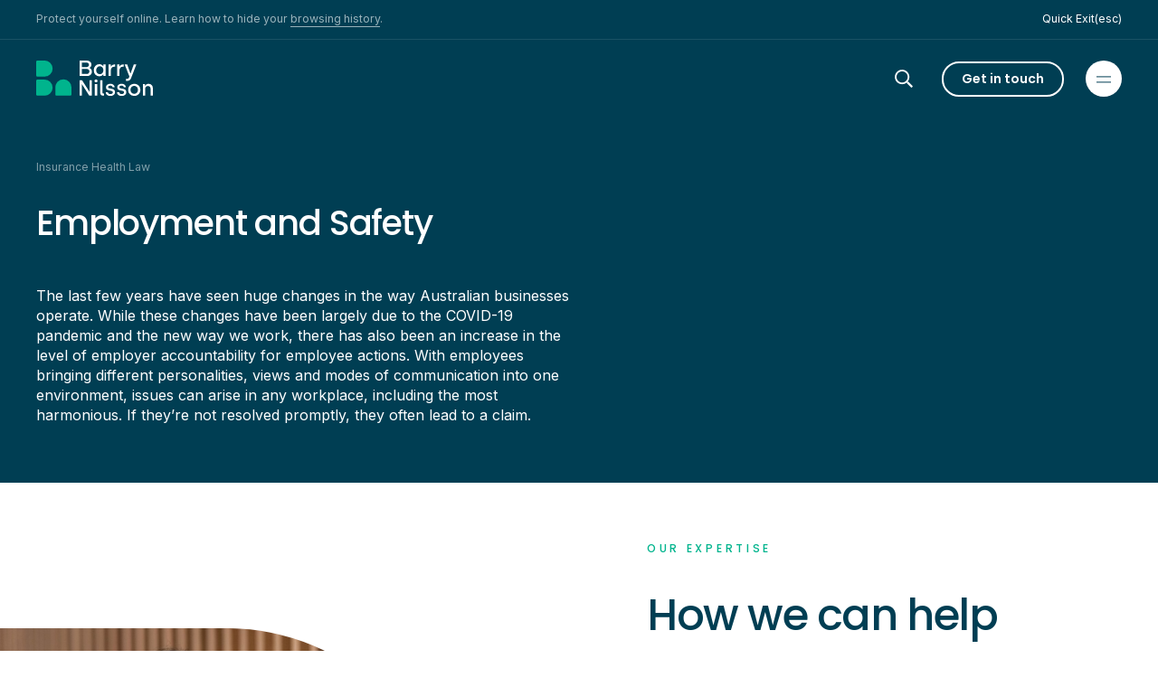

--- FILE ---
content_type: text/html; charset=UTF-8
request_url: https://bnlaw.com.au/insurance-health-law/employment-and-safety/
body_size: 27088
content:
<!doctype html>
<html data-n-head-ssr lang="en" data-n-head="%7B%22lang%22:%7B%22ssr%22:%22en%22%7D%7D">
  <head>
    <meta data-n-head="ssr" charset="utf-8"><meta data-n-head="ssr" name="viewport" content="width=device-width,initial-scale=1"><meta data-n-head="ssr" data-hid="description" name="description" content=""><meta data-n-head="ssr" data-hid="og:title" property="og:title" content="Employment and Safety | Barry Nilsson"><meta data-n-head="ssr" data-hid="og:description" property="og:description" content=""><meta data-n-head="ssr" data-hid="og:image" property="og:image" content="https://cms.bnlaw.com.au/assets/images/share-image/BN-Family-520cropped.jpg"><meta data-n-head="ssr" data-hid="og:url" property="og:url" content="https://bnlaw.com.au/insurance-health-law/employment-and-safety"><meta data-n-head="ssr" data-hid="og:type" property="og:type" content="website"><meta data-n-head="ssr" data-hid="twitter:card" name="twitter:card" content="summary_large_image"><meta data-n-head="ssr" data-hid="twitter:title" name="twitter:title" content="Employment and Safety | Barry Nilsson"><meta data-n-head="ssr" data-hid="twitter:description" name="twitter:description" content=""><meta data-n-head="ssr" data-hid="twitter:image" name="twitter:image" property="twitter:image" content="https://cms.bnlaw.com.au/assets/images/share-image/BN-Family-520cropped.jpg"><meta data-n-head="ssr" data-hid="twitter:site" name="twitter:site" content="undefined"><meta data-n-head="ssr" data-hid="robots" name="robots" content="index, follow, max-image-preview:large, max-snippet:-1, max-video-preview:-1"><title>Employment and Safety | Barry Nilsson</title><link data-n-head="ssr" rel="stylesheet" href="https://fonts.googleapis.com/css2?family=Inter:wght@400;600&family=Poppins:wght@400;500;600;700&display=swap"><link data-n-head="ssr" rel="dns-prefetch" href="//analytics.google.com"><link data-n-head="ssr" rel="dns-prefetch" href="//www.google-analytics.com"><link data-n-head="ssr" rel="dns-prefetch" href="//www.google.com"><link data-n-head="ssr" rel="dns-prefetch" href="//www.googletagmanager.com"><link data-n-head="ssr" rel="dns-prefetch" href="//fonts.gstatic.com"><link data-n-head="ssr" rel="dns-prefetch" href="//gaus08rviu-3.algolianet.com"><link data-n-head="ssr" rel="dns-prefetch" href="//www.recaptcha.net"><link data-n-head="ssr" rel="dns-prefetch" href="//gaus08rviu-dsn.algolia.net"><link data-n-head="ssr" rel="dns-prefetch" href="//cms.bnlaw.com.au"><link data-n-head="ssr" rel="dns-prefetch" href="//www.gstatic.com"><link data-n-head="ssr" rel="dns-prefetch" href="//unpkg.com"><link data-n-head="ssr" rel="dns-prefetch" href="//fonts.googleapis.com"><link data-n-head="ssr" rel="dns-prefetch" href="//stats.g.doubleclick.net"><link data-n-head="ssr" rel="dns-prefetch" href="//www.linkedin.com"><link data-n-head="ssr" data-hid="canonical" rel="canonical" href="https://bnlaw.com.au/insurance-health-law/employment-and-safety/"><link data-n-head="ssr" href="/icons/favicon_16.ico" rel="icon" sizes="16x16" type="image/x-icon"><link data-n-head="ssr" href="/icons/favicon_96.ico" rel="icon" sizes="96x96" type="image/x-icon"><link data-n-head="ssr" href="/icons/favicon_192.ico" rel="icon" sizes="192x192" type="image/x-icon"><link data-n-head="ssr" href="/icons/favicon_256.ico" rel="icon" sizes="256x256" type="image/x-icon"><link data-n-head="ssr" href="/icons/favicon_512.ico" rel="icon" sizes="512x512" type="image/x-icon"><link data-n-head="ssr" href="/icons/iosIcon_120.png" rel="apple-touch-icon" sizes="120x120"><link data-n-head="ssr" href="/icons/iosIcon_152.png" rel="apple-touch-icon" sizes="152x152"><link data-n-head="ssr" href="/icons/iosIcon_167.png" rel="apple-touch-icon" sizes="167x167"><link data-n-head="ssr" href="/icons/iosIcon_180.png" rel="apple-touch-icon" sizes="180x180"><link data-n-head="ssr" href="/icons/androidIcon_96.png" rel="icon" sizes="96x96"><link data-n-head="ssr" href="/icons/androidIcon_128.png" rel="icon" sizes="128x128"><link data-n-head="ssr" href="/icons/androidIcon_192.png" rel="icon" sizes="192x192"><link data-n-head="ssr" href="/icons/androidIcon_256.png" rel="icon" sizes="256x256"><script data-n-head="ssr" data-hid="gtm-script" src="https://www.googletagmanager.com/gtm.js?id=GTM-NZBVSG5" async defer></script><script data-n-head="ssr" src="https://unpkg.com/@webcomponents/webcomponentsjs@2.4.3/webcomponents-loader.js"></script><script data-n-head="ssr" src="https://unpkg.com/@lottiefiles/lottie-player@latest/dist/lottie-player.js"></script><script data-n-head="ssr" src="//www.googletagmanager.com/gtm.js?id=GTM-NZBVSG5&l=dataLayer" async></script><script data-n-head="ssr" type="application/ld+json">{"@context":"http://schema.org","@graph":[{"@type":"Organization","@id":"https://bnlaw.com.au/#organization","name":"Barry Nilsson","sameAs":["https://www.facebook.com/barrynilssonlawyers","https://www.linkedin.com/company/barrynilsson","https://maps.app.goo.gl/HcT7ku9V99G6yJB97","https://maps.app.goo.gl/HmMm8Z8Po9yeQQDY9","https://maps.app.goo.gl/ULR8DZEHARkYWkjz5","https://maps.app.goo.gl/A814UvD5vCvmdPvg6","https://maps.app.goo.gl/rQkwva9hWiJEETHN9","https://maps.app.goo.gl/THR5eoHpNLkcfGF97"],"logo":{"@type":"ImageObject","@id":"https://bnlaw.com.au/#logo","inLanguage":"en-AU","url":"https://cms.bnlaw.com.au/assets/images/logo_text.jpg","contentUrl":"https://cms.bnlaw.com.au/assets/images/logo_text.jpg","caption":"Barry Nilsson"},"image":{"@id":"https://bnlaw.com.au/#logo"}},{"@type":"WebSite","@id":"https://bnlaw.com.au/#website","url":"https://bnlaw.com.au","name":"Barry Nilsson","description":"Barry Nilsson is a national law firm with offices in Brisbane, Sydney, Melbourne, Adelaide, Perth, and Hobart. We specialise in Insurance &amp; Health Law, Family Law, and Wills &amp; Estates. Our local teams offer expert legal services across these major cities, with each office supporting both individuals and businesses in their respective regions.","publisher":{"@id":"https://bnlaw.com.au/#organization"},"inLanguage":"en-AU"}]}</script><link rel="preload" href="/_nuxt/4f95a00.js" as="script"><link rel="preload" href="/_nuxt/7c39a41.js" as="script"><link rel="preload" href="/_nuxt/0413a5d.js" as="script"><link rel="preload" href="/_nuxt/9aa8ba4.js" as="script"><link rel="preload" href="/_nuxt/ee25682.js" as="script"><link rel="preload" href="/_nuxt/7e41fc7.js" as="script"><link rel="preload" href="/_nuxt/29f0020.js" as="script"><link rel="preload" href="/_nuxt/fcfd93f.js" as="script"><link rel="preload" href="/_nuxt/ecec3b0.js" as="script"><link rel="preload" href="/_nuxt/d3cb441.js" as="script"><link rel="preload" href="/_nuxt/af9b345.js" as="script"><link rel="preload" href="/_nuxt/89dfaa4.js" as="script"><style data-vue-ssr-id="d706d280:0 71084ed2:0 49569972:0 4901b4ab:0 fdd86186:0 393cc220:0 c241e334:0 cc1c1c88:0 1a4d3822:0 af4aa6f4:0 0ff2b7a8:0 47a804f8:0 588bdaa3:0 4b9f81ac:0">.container{margin-left:auto;margin-right:auto;width:100%;padding-left:1.5rem;padding-right:1.5rem}@media (min-width:768px){.container{padding-left:2rem;padding-right:2rem}}.py-c{padding-top:2rem;padding-bottom:2rem}@media (min-width:768px){.py-c{padding-top:4rem;padding-bottom:4rem}}.pb-c{padding-bottom:2rem}@media (min-width:768px){.pb-c{padding-bottom:4rem}}.pt-c{padding-top:2rem}@media (min-width:768px){.pt-c{padding-top:4rem}}.my-c{margin-top:2rem;margin-bottom:2rem}@media (min-width:768px){.my-c{margin-top:4rem;margin-bottom:4rem}}.mt-c{margin-top:2rem}@media (min-width:768px){.mt-c{margin-top:4rem}}.py-xs{padding-top:.25rem;padding-bottom:.25rem}@media (min-width:1024px){.py-xs{padding-top:1rem;padding-bottom:1rem}}.py-sm{padding-top:1rem;padding-bottom:1rem}@media (min-width:768px){.py-sm{padding-top:2rem;padding-bottom:2rem}}.py-md{padding-top:4.4rem;padding-bottom:4.4rem}@media (min-width:768px){.py-md{padding-top:3rem;padding-bottom:3rem}}.pb-zero{padding-top:0;padding-bottom:0}@media (min-width:768px){.pb-zero{padding-top:4rem}.pb-zero{padding-bottom:0}}.zero-desktop{margin-top:0;margin-bottom:0;padding:0}.px-zero{padding-left:0;padding-right:0;padding-top:4rem;padding-bottom:4rem}.tc-container{margin-left:auto;margin-right:auto;padding-left:1.25rem;padding-right:1.25rem;max-width:2000px}.tc-container-image{margin-left:auto;margin-right:auto;max-width:2000px}.tc-component{padding-left:1.25rem;padding-right:1.25rem}@media (min-width:768px){.tc-component,.tc-container{padding-left:2.5rem;padding-right:2.5rem}}/*! tailwindcss v2.2.19 | MIT License | https://tailwindcss.com*//*! modern-normalize v1.1.0 | MIT License | https://github.com/sindresorhus/modern-normalize */*,::after,::before{box-sizing:border-box}html{-moz-tab-size:4;-o-tab-size:4;tab-size:4}html{line-height:1.15;-webkit-text-size-adjust:100%}body{margin:0}body{font-family:system-ui,-apple-system,Segoe UI,Roboto,Ubuntu,Cantarell,Noto Sans,sans-serif,'Segoe UI',Roboto,Helvetica,Arial,sans-serif,'Apple Color Emoji','Segoe UI Emoji'}hr{height:0;color:inherit}abbr[title]{text-decoration:underline;-webkit-text-decoration:underline dotted;text-decoration:underline dotted}b,strong{font-weight:bolder}code,kbd,pre,samp{font-family:ui-monospace,SFMono-Regular,Consolas,'Liberation Mono',Menlo,monospace;font-size:1em}small{font-size:80%}sub,sup{font-size:75%;line-height:0;position:relative;vertical-align:baseline}sub{bottom:-.25em}sup{top:-.5em}table{text-indent:0;border-color:inherit}button,input,optgroup,select,textarea{font-family:inherit;font-size:100%;line-height:1.15;margin:0}button,select{text-transform:none}[type=button],[type=reset],[type=submit],button{-webkit-appearance:button}::-moz-focus-inner{border-style:none;padding:0}:-moz-focusring{outline:1px dotted ButtonText}:-moz-ui-invalid{box-shadow:none}legend{padding:0}progress{vertical-align:baseline}::-webkit-inner-spin-button,::-webkit-outer-spin-button{height:auto}[type=search]{-webkit-appearance:textfield;outline-offset:-2px}::-webkit-search-decoration{-webkit-appearance:none}::-webkit-file-upload-button{-webkit-appearance:button;font:inherit}summary{display:list-item}blockquote,dd,dl,figure,h1,h2,h3,h4,h5,h6,hr,p,pre{margin:0}button{background-color:transparent;background-image:none}fieldset{margin:0;padding:0}ol,ul{list-style:none;margin:0;padding:0}html{font-family:ui-sans-serif,system-ui,-apple-system,Segoe UI,Roboto,Ubuntu,Cantarell,Noto Sans,sans-serif,BlinkMacSystemFont,"Segoe UI",Roboto,"Helvetica Neue",Arial,"Noto Sans",sans-serif,"Apple Color Emoji","Segoe UI Emoji","Segoe UI Symbol","Noto Color Emoji";line-height:1.5}body{font-family:inherit;line-height:inherit}*,::after,::before{box-sizing:border-box;border-width:0;border-style:solid;border-color:currentColor}hr{border-top-width:1px}img{border-style:solid}textarea{resize:vertical}input::-moz-placeholder,textarea::-moz-placeholder{opacity:1;color:#a1a1aa}input::placeholder,textarea::placeholder{opacity:1;color:#a1a1aa}[role=button],button{cursor:pointer}:-moz-focusring{outline:auto}table{border-collapse:collapse}h1,h2,h3,h4,h5,h6{font-size:inherit;font-weight:inherit}a{color:inherit;text-decoration:inherit}button,input,optgroup,select,textarea{padding:0;line-height:inherit;color:inherit}code,kbd,pre,samp{font-family:ui-monospace,SFMono-Regular,Menlo,Monaco,Consolas,"Liberation Mono","Courier New",monospace}audio,canvas,embed,iframe,img,object,svg,video{display:block;vertical-align:middle}img,video{max-width:100%;height:auto}[hidden]{display:none}*,::after,::before{--tw-translate-x:0;--tw-translate-y:0;--tw-rotate:0;--tw-skew-x:0;--tw-skew-y:0;--tw-scale-x:1;--tw-scale-y:1;--tw-transform:translateX(var(--tw-translate-x)) translateY(var(--tw-translate-y)) rotate(var(--tw-rotate)) skewX(var(--tw-skew-x)) skewY(var(--tw-skew-y)) scaleX(var(--tw-scale-x)) scaleY(var(--tw-scale-y));border-color:currentColor;--tw-ring-offset-shadow:0 0 rgba(0,0,0,0);--tw-ring-shadow:0 0 rgba(0,0,0,0);--tw-shadow:0 0 rgba(0,0,0,0);--tw-ring-inset:var(--tw-empty, );/*!*//*!*/--tw-ring-offset-width:0px;--tw-ring-offset-color:#fff;--tw-ring-color:rgba(59, 130, 246, 0.5);--tw-ring-offset-shadow:0 0 #0000;--tw-ring-shadow:0 0 #0000;--tw-shadow:0 0 #0000;--tw-blur:var(--tw-empty, );/*!*//*!*/--tw-brightness:var(--tw-empty, );/*!*//*!*/--tw-contrast:var(--tw-empty, );/*!*//*!*/--tw-grayscale:var(--tw-empty, );/*!*//*!*/--tw-hue-rotate:var(--tw-empty, );/*!*//*!*/--tw-invert:var(--tw-empty, );/*!*//*!*/--tw-saturate:var(--tw-empty, );/*!*//*!*/--tw-sepia:var(--tw-empty, );/*!*//*!*/--tw-drop-shadow:var(--tw-empty, );/*!*//*!*/--tw-filter:var(--tw-blur) var(--tw-brightness) var(--tw-contrast) var(--tw-grayscale) var(--tw-hue-rotate) var(--tw-invert) var(--tw-saturate) var(--tw-sepia) var(--tw-drop-shadow)}.container{width:100%}@media (min-width:640px){.container{max-width:640px}}@media (min-width:768px){.container{max-width:768px}}@media (min-width:1024px){.container{max-width:1024px}}@media (min-width:1280px){.container{max-width:1280px}}@media (min-width:1536px){.container{max-width:1536px}}@media (min-width:2000px){.container{max-width:2000px}}.sr-only{position:absolute;width:1px;height:1px;padding:0;margin:-1px;overflow:hidden;clip:rect(0,0,0,0);white-space:nowrap;border-width:0}.pointer-events-none{pointer-events:none}.visible{visibility:visible}.static{position:static}.fixed{position:fixed}.absolute{position:absolute}.relative{position:relative}.inset-0{top:0;right:0;bottom:0;left:0}.left-0{left:0}.-top-6{top:-1.5rem}.right-0{right:0}.bottom-0{bottom:0}.top-0{top:0}.-bottom-6{bottom:-1.5rem}.top-1{top:.25rem}.right-8{right:2rem}.right-5{right:1.25rem}.z-40{z-index:40}.z-50{z-index:50}.z-10{z-index:10}.order-2{order:2}.order-1{order:1}.float-right{float:right}.-m-2{margin:-.5rem}.m-auto{margin:auto}.-mx-10{margin-left:-2.5rem;margin-right:-2.5rem}.-mx-6{margin-left:-1.5rem;margin-right:-1.5rem}.-mx-1\.5{margin-left:-.375rem;margin-right:-.375rem}.-my-1\.5{margin-top:-.375rem;margin-bottom:-.375rem}.-mx-1{margin-left:-.25rem;margin-right:-.25rem}.-my-1{margin-top:-.25rem;margin-bottom:-.25rem}.my-4{margin-top:1rem;margin-bottom:1rem}.mx-auto{margin-left:auto;margin-right:auto}.-mx-3{margin-left:-.75rem;margin-right:-.75rem}.-mx-2{margin-left:-.5rem;margin-right:-.5rem}.my-1{margin-top:.25rem;margin-bottom:.25rem}.mx-1{margin-left:.25rem;margin-right:.25rem}.-my-2{margin-top:-.5rem;margin-bottom:-.5rem}.mb-8{margin-bottom:2rem}.-mt-1{margin-top:-.25rem}.mt-4{margin-top:1rem}.mt-2{margin-top:.5rem}.mt-5{margin-top:1.25rem}.mb-4{margin-bottom:1rem}.mt-6{margin-top:1.5rem}.mb-10{margin-bottom:2.5rem}.mb-3{margin-bottom:.75rem}.mt-3{margin-top:.75rem}.-ml-1{margin-left:-.25rem}.mt-10{margin-top:2.5rem}.mt-8{margin-top:2rem}.ml-8{margin-left:2rem}.mb-16{margin-bottom:4rem}.mt-1{margin-top:.25rem}.mb-2{margin-bottom:.5rem}.ml-3{margin-left:.75rem}.ml-auto{margin-left:auto}.mb-5{margin-bottom:1.25rem}.-mb-px{margin-bottom:-1px}.mb-6{margin-bottom:1.5rem}.-mr-5{margin-right:-1.25rem}.-ml-5{margin-left:-1.25rem}.mr-7{margin-right:1.75rem}.mr-4{margin-right:1rem}.mt-9{margin-top:2.25rem}.-ml-2{margin-left:-.5rem}.ml-2{margin-left:.5rem}.mb-14{margin-bottom:3.5rem}.mt-7{margin-top:1.75rem}.mb-12{margin-bottom:3rem}.mr-2{margin-right:.5rem}.-mb-5{margin-bottom:-1.25rem}.mb-1{margin-bottom:.25rem}.-mr-3{margin-right:-.75rem}.-mt-3{margin-top:-.75rem}.mb-20{margin-bottom:5rem}.block{display:block}.inline-block{display:inline-block}.inline{display:inline}.flex{display:flex}.inline-flex{display:inline-flex}.table{display:table}.grid{display:grid}.contents{display:contents}.hidden{display:none}.h-6{height:1.5rem}.h-7{height:1.75rem}.h-9{height:2.25rem}.h-3{height:.75rem}.h-4{height:1rem}.h-10{height:2.5rem}.h-13{height:3.25rem}.h-full{height:100%}.h-24{height:6rem}.h-5{height:1.25rem}.h-auto{height:auto}.h-screen{height:100vh}.h-1{height:.25rem}.h-8{height:2rem}.h-2{height:.5rem}.h-16{height:4rem}.h-0{height:0}.w-full{width:100%}.w-11\/12{width:91.666667%}.w-2\/12{width:16.666667%}.w-10\/12{width:83.333333%}.w-6{width:1.5rem}.w-4{width:1rem}.w-7{width:1.75rem}.w-8{width:2rem}.w-9{width:2.25rem}.w-3{width:.75rem}.w-auto{width:auto}.w-10{width:2.5rem}.w-1\/2{width:50%}.w-1\/3{width:33.333333%}.w-5\/12{width:41.666667%}.w-8\/12{width:66.666667%}.w-5{width:1.25rem}.w-1{width:.25rem}.w-40{width:10rem}.w-200px{width:200px}.w-230px{width:230px}.w-2{width:.5rem}.w-9\/12{width:75%}.w-4\/12{width:33.333333%}.w-6\/12{width:50%}.w-3\/12{width:25%}.w-1\/12{width:8.333333%}.w-screen{width:100vw}.min-w-full{min-width:100%}.max-w-lg{max-width:32rem}.max-w-full{max-width:100%}.max-w-2xl{max-width:42rem}.max-w-6xl{max-width:72rem}.max-w-3xl{max-width:48rem}.max-w-xl{max-width:36rem}.flex-1{flex:1 1 0%}.flex-shrink-0{flex-shrink:0}.translate-x-full{--tw-translate-x:100%;transform:var(--tw-transform)}.translate-y-full{--tw-translate-y:100%;transform:var(--tw-transform)}.rotate-45{--tw-rotate:45deg;transform:var(--tw-transform)}.transform{transform:var(--tw-transform)}.cursor-pointer{cursor:pointer}.resize{resize:both}.appearance-none{-webkit-appearance:none;-moz-appearance:none;appearance:none}.grid-cols-2{grid-template-columns:repeat(2,minmax(0,1fr))}.grid-cols-1{grid-template-columns:repeat(1,minmax(0,1fr))}.grid-cols-3{grid-template-columns:repeat(3,minmax(0,1fr))}.grid-cols-4{grid-template-columns:repeat(4,minmax(0,1fr))}.flex-row{flex-direction:row}.flex-col{flex-direction:column}.flex-col-reverse{flex-direction:column-reverse}.flex-wrap{flex-wrap:wrap}.flex-wrap-reverse{flex-wrap:wrap-reverse}.items-start{align-items:flex-start}.items-end{align-items:flex-end}.items-center{align-items:center}.items-stretch{align-items:stretch}.justify-start{justify-content:flex-start}.justify-end{justify-content:flex-end}.justify-center{justify-content:center}.justify-between{justify-content:space-between}.gap-4{gap:1rem}.gap-8{gap:2rem}.gap-6{gap:1.5rem}.gap-5{gap:1.25rem}.gap-x-8{-moz-column-gap:2rem;column-gap:2rem}.gap-x-5{-moz-column-gap:1.25rem;column-gap:1.25rem}.gap-y-1{row-gap:.25rem}.gap-y-5{row-gap:1.25rem}.gap-x-6{-moz-column-gap:1.5rem;column-gap:1.5rem}.gap-y-4{row-gap:1rem}.gap-x-10{-moz-column-gap:2.5rem;column-gap:2.5rem}.space-y-4>:not([hidden])~:not([hidden]){--tw-space-y-reverse:0;margin-top:calc(1rem * (1 - 0));margin-top:calc(1rem * (1 - var(--tw-space-y-reverse)));margin-top:calc(1rem * calc(1 - 0));margin-top:calc(1rem * calc(1 - var(--tw-space-y-reverse)));margin-bottom:calc(1rem * 0);margin-bottom:calc(1rem * var(--tw-space-y-reverse))}.space-y-8>:not([hidden])~:not([hidden]){--tw-space-y-reverse:0;margin-top:calc(2rem * (1 - 0));margin-top:calc(2rem * (1 - var(--tw-space-y-reverse)));margin-top:calc(2rem * calc(1 - 0));margin-top:calc(2rem * calc(1 - var(--tw-space-y-reverse)));margin-bottom:calc(2rem * 0);margin-bottom:calc(2rem * var(--tw-space-y-reverse))}.space-y-2>:not([hidden])~:not([hidden]){--tw-space-y-reverse:0;margin-top:calc(.5rem * (1 - 0));margin-top:calc(.5rem * (1 - var(--tw-space-y-reverse)));margin-top:calc(.5rem * calc(1 - 0));margin-top:calc(.5rem * calc(1 - var(--tw-space-y-reverse)));margin-bottom:calc(.5rem * 0);margin-bottom:calc(.5rem * var(--tw-space-y-reverse))}.space-x-1>:not([hidden])~:not([hidden]){--tw-space-x-reverse:0;margin-right:calc(.25rem * 0);margin-right:calc(.25rem * var(--tw-space-x-reverse));margin-left:calc(.25rem * (1 - 0));margin-left:calc(.25rem * (1 - var(--tw-space-x-reverse)));margin-left:calc(.25rem * calc(1 - 0));margin-left:calc(.25rem * calc(1 - var(--tw-space-x-reverse)))}.space-y-5>:not([hidden])~:not([hidden]){--tw-space-y-reverse:0;margin-top:calc(1.25rem * (1 - 0));margin-top:calc(1.25rem * (1 - var(--tw-space-y-reverse)));margin-top:calc(1.25rem * calc(1 - 0));margin-top:calc(1.25rem * calc(1 - var(--tw-space-y-reverse)));margin-bottom:calc(1.25rem * 0);margin-bottom:calc(1.25rem * var(--tw-space-y-reverse))}.space-y-7>:not([hidden])~:not([hidden]){--tw-space-y-reverse:0;margin-top:calc(1.75rem * (1 - 0));margin-top:calc(1.75rem * (1 - var(--tw-space-y-reverse)));margin-top:calc(1.75rem * calc(1 - 0));margin-top:calc(1.75rem * calc(1 - var(--tw-space-y-reverse)));margin-bottom:calc(1.75rem * 0);margin-bottom:calc(1.75rem * var(--tw-space-y-reverse))}.space-x-8>:not([hidden])~:not([hidden]){--tw-space-x-reverse:0;margin-right:calc(2rem * 0);margin-right:calc(2rem * var(--tw-space-x-reverse));margin-left:calc(2rem * (1 - 0));margin-left:calc(2rem * (1 - var(--tw-space-x-reverse)));margin-left:calc(2rem * calc(1 - 0));margin-left:calc(2rem * calc(1 - var(--tw-space-x-reverse)))}.space-y-6>:not([hidden])~:not([hidden]){--tw-space-y-reverse:0;margin-top:calc(1.5rem * (1 - 0));margin-top:calc(1.5rem * (1 - var(--tw-space-y-reverse)));margin-top:calc(1.5rem * calc(1 - 0));margin-top:calc(1.5rem * calc(1 - var(--tw-space-y-reverse)));margin-bottom:calc(1.5rem * 0);margin-bottom:calc(1.5rem * var(--tw-space-y-reverse))}.space-y-10>:not([hidden])~:not([hidden]){--tw-space-y-reverse:0;margin-top:calc(2.5rem * (1 - 0));margin-top:calc(2.5rem * (1 - var(--tw-space-y-reverse)));margin-top:calc(2.5rem * calc(1 - 0));margin-top:calc(2.5rem * calc(1 - var(--tw-space-y-reverse)));margin-bottom:calc(2.5rem * 0);margin-bottom:calc(2.5rem * var(--tw-space-y-reverse))}.space-x-5>:not([hidden])~:not([hidden]){--tw-space-x-reverse:0;margin-right:calc(1.25rem * 0);margin-right:calc(1.25rem * var(--tw-space-x-reverse));margin-left:calc(1.25rem * (1 - 0));margin-left:calc(1.25rem * (1 - var(--tw-space-x-reverse)));margin-left:calc(1.25rem * calc(1 - 0));margin-left:calc(1.25rem * calc(1 - var(--tw-space-x-reverse)))}.space-x-3>:not([hidden])~:not([hidden]){--tw-space-x-reverse:0;margin-right:calc(.75rem * 0);margin-right:calc(.75rem * var(--tw-space-x-reverse));margin-left:calc(.75rem * (1 - 0));margin-left:calc(.75rem * (1 - var(--tw-space-x-reverse)));margin-left:calc(.75rem * calc(1 - 0));margin-left:calc(.75rem * calc(1 - var(--tw-space-x-reverse)))}.space-x-4>:not([hidden])~:not([hidden]){--tw-space-x-reverse:0;margin-right:calc(1rem * 0);margin-right:calc(1rem * var(--tw-space-x-reverse));margin-left:calc(1rem * (1 - 0));margin-left:calc(1rem * (1 - var(--tw-space-x-reverse)));margin-left:calc(1rem * calc(1 - 0));margin-left:calc(1rem * calc(1 - var(--tw-space-x-reverse)))}.divide-y>:not([hidden])~:not([hidden]){--tw-divide-y-reverse:0;border-top-width:calc(1px * (1 - 0));border-top-width:calc(1px * (1 - var(--tw-divide-y-reverse)));border-top-width:calc(1px * calc(1 - 0));border-top-width:calc(1px * calc(1 - var(--tw-divide-y-reverse)));border-bottom-width:calc(1px * 0);border-bottom-width:calc(1px * var(--tw-divide-y-reverse))}.overflow-hidden{overflow:hidden}.overflow-x-auto{overflow-x:auto}.overflow-y-auto{overflow-y:auto}.overflow-x-hidden{overflow-x:hidden}.overflow-y-hidden{overflow-y:hidden}.whitespace-nowrap{white-space:nowrap}.rounded-full{border-radius:9999px}.rounded{border-radius:10px}.rounded-none{border-radius:0}.rounded-md{border-radius:10px}.rounded-l-full{border-top-left-radius:9999px;border-bottom-left-radius:9999px}.rounded-r-full{border-top-right-radius:9999px;border-bottom-right-radius:9999px}.border{border-width:1px}.border-2{border-width:2px}.border-t{border-top-width:1px}.border-b{border-bottom-width:1px}.border-r{border-right-width:1px}.border-b-2{border-bottom-width:2px}.border-b-0{border-bottom-width:0}.border-r-0{border-right-width:0}.border-r-2{border-right-width:2px}.border-t-2{border-top-width:2px}.border-l{border-left-width:1px}.border-solid{border-style:solid}.border-steelblue{--tw-border-opacity:1;border-color:#003e53;border-color:rgba(0,62,83,var(--tw-border-opacity))}.border-white{--tw-border-opacity:1;border-color:#fff;border-color:rgba(255,255,255,var(--tw-border-opacity))}.border-form{--tw-border-opacity:1;border-color:#e18600;border-color:rgba(225,134,0,var(--tw-border-opacity))}.border-transparent{border-color:rgba(255,255,255,0)}.border-turquoise{--tw-border-opacity:1;border-color:#00b48d;border-color:rgba(0,180,141,var(--tw-border-opacity))}.border-primary{--tw-border-opacity:1;border-color:#00b48d;border-color:rgba(0,180,141,var(--tw-border-opacity))}.border-opacity-30{--tw-border-opacity:0.3}.border-opacity-10{--tw-border-opacity:0.1}.bg-transparent{background-color:rgba(255,255,255,0)}.bg-primary{--tw-bg-opacity:1;background-color:#00b48d;background-color:rgba(0,180,141,var(--tw-bg-opacity))}.bg-white{--tw-bg-opacity:1;background-color:#fff;background-color:rgba(255,255,255,var(--tw-bg-opacity))}.bg-steelblue{--tw-bg-opacity:1;background-color:#003e53;background-color:rgba(0,62,83,var(--tw-bg-opacity))}.bg-blue{--tw-bg-opacity:1;background-color:#54b8f0;background-color:rgba(84,184,240,var(--tw-bg-opacity))}.bg-darkteal{--tw-bg-opacity:1;background-color:#007264;background-color:rgba(0,114,100,var(--tw-bg-opacity))}.bg-sand-300{--tw-bg-opacity:1;background-color:#f2ebdf;background-color:rgba(242,235,223,var(--tw-bg-opacity))}.bg-opacity-50{--tw-bg-opacity:0.5}.bg-contain{background-size:contain}.bg-center{background-position:center}.bg-no-repeat{background-repeat:no-repeat}.fill-current{fill:currentColor}.object-cover{-o-object-fit:cover;object-fit:cover}.object-none{-o-object-fit:none;object-fit:none}.p-2{padding:.5rem}.p-6{padding:1.5rem}.p-4{padding:1rem}.p-1\.5{padding:.375rem}.p-1{padding:.25rem}.p-24{padding:6rem}.p-5{padding:1.25rem}.p-7{padding:1.75rem}.py-3{padding-top:.75rem;padding-bottom:.75rem}.py-2{padding-top:.5rem;padding-bottom:.5rem}.px-6{padding-left:1.5rem;padding-right:1.5rem}.px-4{padding-left:1rem;padding-right:1rem}.px-10{padding-left:2.5rem;padding-right:2.5rem}.py-10{padding-top:2.5rem;padding-bottom:2.5rem}.py-8{padding-top:2rem;padding-bottom:2rem}.py-5{padding-top:1.25rem;padding-bottom:1.25rem}.px-3{padding-left:.75rem;padding-right:.75rem}.py-1{padding-top:.25rem;padding-bottom:.25rem}.px-5{padding-left:1.25rem;padding-right:1.25rem}.py-12{padding-top:3rem;padding-bottom:3rem}.py-4{padding-top:1rem;padding-bottom:1rem}.px-1{padding-left:.25rem;padding-right:.25rem}.py-9{padding-top:2.25rem;padding-bottom:2.25rem}.py-6{padding-top:1.5rem;padding-bottom:1.5rem}.px-7{padding-left:1.75rem;padding-right:1.75rem}.py-17{padding-top:4.25rem;padding-bottom:4.25rem}.px-2{padding-left:.5rem;padding-right:.5rem}.py-7{padding-top:1.75rem;padding-bottom:1.75rem}.px-8{padding-left:2rem;padding-right:2rem}.py-c-mobile{padding-top:2rem;padding-bottom:2rem}.py-c-desktop{padding-top:4rem;padding-bottom:4rem}.pb-5{padding-bottom:1.25rem}.pt-5{padding-top:1.25rem}.pt-4{padding-top:1rem}.pl-4{padding-left:1rem}.pr-4{padding-right:1rem}.pb-6{padding-bottom:1.5rem}.pb-4{padding-bottom:1rem}.pl-2{padding-left:.5rem}.pb-8{padding-bottom:2rem}.pb-3{padding-bottom:.75rem}.pt-1{padding-top:.25rem}.pl-3{padding-left:.75rem}.pb-0{padding-bottom:0}.pb-1{padding-bottom:.25rem}.pl-5{padding-left:1.25rem}.pb-10{padding-bottom:2.5rem}.pt-2{padding-top:.5rem}.pb-7{padding-bottom:1.75rem}.pt-7{padding-top:1.75rem}.pt-8{padding-top:2rem}.pt-10{padding-top:2.5rem}.pt-50px{padding-top:50px}.pt-76px{padding-top:76px}.pr-5{padding-right:1.25rem}.pr-0{padding-right:0}.pt-26{padding-top:6.5rem}.pb-11{padding-bottom:2.75rem}.pb-17{padding-bottom:4.25rem}.pr-10{padding-right:2.5rem}.pt-3{padding-top:.75rem}.pr-2{padding-right:.5rem}.text-left{text-align:left}.text-center{text-align:center}.text-right{text-align:right}.align-top{vertical-align:top}.align-middle{vertical-align:middle}.font-body{font-family:Inter,sans-serif}.font-display{font-family:Poppins,sans-serif}.text-base{font-size:1rem}.text-sm{font-size:.875rem}.text-xs{font-size:.77rem}.text-lg{font-size:1.0625rem}.text-4xl{font-size:2rem}.text-3xl{font-size:1.5rem}.text-xl{font-size:1.25rem}.text-2xl{font-size:1.3125rem}.font-semibold{font-weight:600}.font-medium{font-weight:500}.font-bold{font-weight:700}.font-normal{font-weight:400}.uppercase{text-transform:uppercase}.capitalize{text-transform:capitalize}.not-italic{font-style:normal}.leading-none{line-height:1}.leading-normal{line-height:1.4}.leading-relaxed{line-height:1.5}.leading-tight{line-height:1.1}.leading-snug{line-height:1.2}.tracking-loose{letter-spacing:.3em}.tracking-tighter{letter-spacing:-.03em}.text-primary{--tw-text-opacity:1;color:#00b48d;color:rgba(0,180,141,var(--tw-text-opacity))}.text-steelblue{--tw-text-opacity:1;color:#003e53;color:rgba(0,62,83,var(--tw-text-opacity))}.text-white{--tw-text-opacity:1;color:#fff;color:rgba(255,255,255,var(--tw-text-opacity))}.text-blue{--tw-text-opacity:1;color:#54b8f0;color:rgba(84,184,240,var(--tw-text-opacity))}.text-turquoise{--tw-text-opacity:1;color:#00b48d;color:rgba(0,180,141,var(--tw-text-opacity))}.text-darkteal{--tw-text-opacity:1;color:#007264;color:rgba(0,114,100,var(--tw-text-opacity))}.text-red{--tw-text-opacity:1;color:red;color:rgba(255,0,0,var(--tw-text-opacity))}.text-opacity-50{--tw-text-opacity:0.5}.placeholder-steelblue::-moz-placeholder{--tw-placeholder-opacity:1;color:#003e53;color:rgba(0,62,83,var(--tw-placeholder-opacity))}.placeholder-steelblue::placeholder{--tw-placeholder-opacity:1;color:#003e53;color:rgba(0,62,83,var(--tw-placeholder-opacity))}.placeholder-opacity-75::-moz-placeholder{--tw-placeholder-opacity:0.75}.placeholder-opacity-75::placeholder{--tw-placeholder-opacity:0.75}.opacity-50{opacity:.5}.opacity-60{opacity:.6}.shadow-xl{--tw-shadow:0 20px 25px -5px rgba(0, 0, 0, 0.1),0 10px 10px -5px rgba(0, 0, 0, 0.04);box-shadow:0 0 transparent,0 0 transparent,0 20px 25px -5px rgba(0,0,0,.1),0 10px 10px -5px rgba(0,0,0,.04);box-shadow:var(--tw-ring-offset-shadow,0 0 transparent),var(--tw-ring-shadow,0 0 transparent),var(--tw-shadow)}.shadow{--tw-shadow:0 1px 3px 0 rgba(0, 0, 0, 0.1),0 1px 2px 0 rgba(0, 0, 0, 0.06);box-shadow:0 0 transparent,0 0 transparent,0 1px 3px 0 rgba(0,0,0,.1),0 1px 2px 0 rgba(0,0,0,.06);box-shadow:var(--tw-ring-offset-shadow,0 0 transparent),var(--tw-ring-shadow,0 0 transparent),var(--tw-shadow)}.outline-none{outline:2px solid transparent;outline-offset:2px}.blur{--tw-blur:blur(8px);filter:var(--tw-filter)}.filter{filter:var(--tw-filter)}.transition{transition-property:background-color,border-color,color,fill,stroke,opacity,box-shadow,transform,filter,-webkit-backdrop-filter;transition-property:background-color,border-color,color,fill,stroke,opacity,box-shadow,transform,filter,backdrop-filter;transition-property:background-color,border-color,color,fill,stroke,opacity,box-shadow,transform,filter,backdrop-filter,-webkit-backdrop-filter;transition-timing-function:cubic-bezier(.4,0,.2,1);transition-duration:150ms}.transition-colors{transition-property:background-color,border-color,color,fill,stroke;transition-timing-function:cubic-bezier(.4,0,.2,1);transition-duration:150ms}.transition-all{transition-property:all;transition-timing-function:cubic-bezier(.4,0,.2,1);transition-duration:150ms}.duration-300{transition-duration:.3s}.duration-500{transition-duration:.5s}.duration-200{transition-duration:.2s}.ease-in-out{transition-timing-function:cubic-bezier(.4,0,.2,1)}.loading{pointer-events:none;position:relative;color:transparent!important;min-height:1rem}.loading:after{position:absolute;margin-top:-.5rem;margin-left:-.5rem;display:block;height:1rem;width:1rem;border-radius:9999px;border-width:2px;border-style:solid;--tw-border-opacity:1;border-color:#00b48d;border-color:rgba(0,180,141,var(--tw-border-opacity));top:50%;left:50%;z-index:1;animation:loading .5s linear infinite;border-right-color:transparent;border-top-color:transparent;content:""}.loading.loading-lg{min-height:2rem}.loading.loading-lg:after{margin-top:-1rem;margin-left:-1rem;height:2rem;width:2rem}a.loading:after,button.loading:after{--tw-border-opacity:1;border-color:#fff;border-color:rgba(255,255,255,var(--tw-border-opacity))}a.loading:after,button.loading:after{border-right-color:transparent;border-top-color:transparent}@keyframes loading{0%{transform:rotate(0)}to{transform:rotate(1turn)}}[data-formie-input-error]{--tw-border-opacity:1;border-color:red;border-color:rgba(255,0,0,var(--tw-border-opacity))}[data-formie-input-error]::-moz-placeholder{--tw-placeholder-opacity:1;color:red;color:rgba(255,0,0,var(--tw-placeholder-opacity))}[data-formie-input-error]::placeholder{--tw-placeholder-opacity:1;color:red;color:rgba(255,0,0,var(--tw-placeholder-opacity))}[data-formie-input-error]:focus{--tw-border-opacity:1;border-color:red;border-color:rgba(255,0,0,var(--tw-border-opacity));outline:2px solid transparent;outline-offset:2px;--tw-ring-opacity:1;--tw-ring-color:rgba(255, 0, 0, var(--tw-ring-opacity))}[data-formie-error-text]{margin-top:.5rem;font-size:.875rem;--tw-text-opacity:1;color:red;color:rgba(255,0,0,var(--tw-text-opacity))}[data-conditionally-hidden]{display:none}.formie-form input,.formie-form textarea{border-radius:10px;border-width:1px;border-style:solid;--tw-border-opacity:1;border-color:#f2f5f6;border-color:rgba(242,245,246,var(--tw-border-opacity));padding-left:1rem;padding-right:1rem;padding-top:1rem;padding-bottom:1rem;font-size:1.0625rem}.formie-form input::-moz-placeholder,.formie-form textarea::-moz-placeholder{--tw-placeholder-opacity:1;color:#f2f5f6;color:rgba(242,245,246,var(--tw-placeholder-opacity))}.formie-form input::placeholder,.formie-form textarea::placeholder{--tw-placeholder-opacity:1;color:#f2f5f6;color:rgba(242,245,246,var(--tw-placeholder-opacity))}.formie-form input:focus,.formie-form textarea:focus{outline:1px solid #00bb87;outline-offset:0}.tc-input{width:100%;border-radius:9999px;border-width:1px;--tw-border-opacity:1;border-color:#54b8f0;border-color:rgba(84,184,240,var(--tw-border-opacity));--tw-bg-opacity:1;background-color:#fff;background-color:rgba(255,255,255,var(--tw-bg-opacity));padding:1rem;padding-top:1rem;padding-bottom:1rem;line-height:1;--tw-text-opacity:1;color:#f2f5f6;color:rgba(242,245,246,var(--tw-text-opacity))}.tc-input::-moz-placeholder{--tw-placeholder-opacity:1;color:rgba(242,245,246,.7);color:rgba(242,245,246,var(--tw-placeholder-opacity));--tw-placeholder-opacity:0.7}.tc-input::placeholder{--tw-placeholder-opacity:1;color:rgba(242,245,246,.7);color:rgba(242,245,246,var(--tw-placeholder-opacity));--tw-placeholder-opacity:0.7}.tc-input{-webkit-appearance:none}.tc-input:focus,.tc-select:focus{--tw-border-opacity:1;border-color:#00b48d;border-color:rgba(0,180,141,var(--tw-border-opacity));outline:2px solid transparent;outline-offset:2px}.tc-search-input{width:100%;border-radius:9999px;--tw-bg-opacity:1;background-color:rgba(255,255,255,.1);background-color:rgba(255,255,255,var(--tw-bg-opacity));--tw-bg-opacity:0.1;padding-left:2rem;padding-right:2rem;padding-top:.75rem;padding-bottom:.75rem;font-size:1.5rem;line-height:1}.tc-search-input::-moz-placeholder{--tw-placeholder-opacity:1;color:rgba(255,255,255,.4);color:rgba(255,255,255,var(--tw-placeholder-opacity));--tw-placeholder-opacity:0.4}.tc-search-input::placeholder{--tw-placeholder-opacity:1;color:rgba(255,255,255,.4);color:rgba(255,255,255,var(--tw-placeholder-opacity));--tw-placeholder-opacity:0.4}.tc-search-input{-webkit-appearance:none}.tc-search-input:focus,.tc-search-select:focus{--tw-border-opacity:1;border-color:#003e53;border-color:rgba(0,62,83,var(--tw-border-opacity));outline:2px solid transparent;outline-offset:2px}.tc-select{position:relative;z-index:10;width:100%;border-radius:9999px;border-width:1px;--tw-border-opacity:1;border-color:#54b8f0;border-color:rgba(84,184,240,var(--tw-border-opacity));--tw-bg-opacity:1;background-color:#fff;background-color:rgba(255,255,255,var(--tw-bg-opacity));padding-left:1rem;padding-right:1rem;padding-top:1rem;padding-bottom:1rem;line-height:1.2;--tw-text-opacity:1;color:#f2f5f6;color:rgba(242,245,246,var(--tw-text-opacity));-webkit-appearance:none}@media (min-width:768px){.tc-select{padding-top:1rem;padding-bottom:1rem}.tc-select{line-height:1}}.tc-checkbox{display:flex;flex-direction:row;align-items:flex-start;--tw-text-opacity:1;color:#fff;color:rgba(255,255,255,var(--tw-text-opacity))}.tc-checkbox__icon{position:static;width:auto;height:auto;padding:0;margin:0;overflow:visible;clip:auto;white-space:normal;margin-right:.75rem;display:inline-block;width:1rem;--tw-text-opacity:1;color:#fff;color:rgba(255,255,255,var(--tw-text-opacity));margin-top:3px}.tc-textarea{height:9rem;border-radius:10px}.tc-error{font-size:.77rem;--tw-text-opacity:1;color:#e18600;color:rgba(225,134,0,var(--tw-text-opacity))}.tc-error__icon{margin-right:.25rem;height:.75rem;width:auto;fill:currentColor;--tw-text-opacity:1;color:#e18600;color:rgba(225,134,0,var(--tw-text-opacity))}.tc-global-search-text-input__button{position:absolute;top:.25rem;right:.25rem;margin-top:.75rem;margin-right:1rem}.tc-global-search-text-input__icon{height:1.5rem;width:auto;fill:currentColor;--tw-text-opacity:1;color:#fff;color:rgba(255,255,255,var(--tw-text-opacity))}.tc-form{--tw-text-opacity:1;color:#003e53;color:rgba(0,62,83,var(--tw-text-opacity))}.tc-text-input{font-size:1.0625rem;-webkit-appearance:none}.tc-label{--tw-text-opacity:1;color:#003e53;color:rgba(0,62,83,var(--tw-text-opacity))}:root{font-family:Inter,sans-serif;font-weight:400;letter-spacing:0;--tw-text-opacity:1;color:#003e53;color:rgba(0,62,83,var(--tw-text-opacity));font-size:16px;-webkit-font-smoothing:antialiased}strong{font-weight:700}figcaption{margin-top:1rem;font-size:.875rem}.tc-wys:last-child :last-child{margin-bottom:0}.tc-wys a{border-bottom-width:1px}.tc-wys a{--tw-border-opacity:1;border-color:#00b48d;border-color:rgba(0,180,141,var(--tw-border-opacity))}.tc-wys a{--tw-text-opacity:1;color:#00b48d;color:rgba(0,180,141,var(--tw-text-opacity))}.tc-wys a:hover{--tw-border-opacity:1;border-color:#fff;border-color:rgba(255,255,255,var(--tw-border-opacity))}.tc-wys a{padding-bottom:1px}.tc-wys span a{border-style:none}.tc-wys span a{padding-top:.75rem;padding-bottom:.75rem}.tc-wys span a{--tw-text-opacity:1;color:#003e53;color:rgba(0,62,83,var(--tw-text-opacity))}.tc-wys span a:hover{--tw-text-opacity:1;color:#fff;color:rgba(255,255,255,var(--tw-text-opacity))}.tc-h1{font-family:Poppins,sans-serif;font-size:2rem;font-weight:500;line-height:1.1;letter-spacing:-.03em}@media (min-width:1024px){.tc-h1{font-size:3vw}}@media (min-width:2000px){.tc-h1{font-size:3.75rem}}.tc-wys h1{font-family:Poppins,sans-serif}.tc-wys h1{font-size:2rem}.tc-wys h1{font-weight:500}.tc-wys h1{line-height:1.1}.tc-wys h1{letter-spacing:-.03em}h1{font-family:Poppins,sans-serif;font-size:2rem;font-weight:500;line-height:1.1;letter-spacing:-.03em}@media (min-width:768px){.tc-wys h1{font-size:3.75rem}h1{font-size:3.75rem}}.tc-h2{font-family:Poppins,sans-serif;font-size:1.3125rem;font-weight:500;line-height:1.2;letter-spacing:-.03em}@media (min-width:768px){.tc-h2{font-size:1.5rem}}.tc-wys h2{margin-top:.75rem;margin-bottom:.75rem}.tc-wys h2{font-family:Poppins,sans-serif}.tc-wys h2{font-size:1.3125rem}.tc-wys h2{font-weight:500}.tc-wys h2{line-height:1.2}.tc-wys h2{letter-spacing:-.03em}@media (min-width:768px){.tc-wys h2{font-size:1.5rem}}.tc-h3{font-family:Poppins,sans-serif;font-size:1.0625rem;font-weight:500;line-height:1.2;letter-spacing:-.03em}@media (min-width:768px){.tc-h3{font-size:1.25rem}}.tc-wys h3{margin-top:.75rem}.tc-wys h3{margin-bottom:.5rem}.tc-wys h3{font-family:Poppins,sans-serif}.tc-wys h3{font-size:1.0625rem}.tc-wys h3{font-weight:500}.tc-wys h3{line-height:1.2}.tc-wys h3{letter-spacing:-.03em}@media (min-width:768px){.tc-wys h3{font-size:1.25rem}}.tc-h4{font-family:Poppins,sans-serif;font-size:1rem;font-weight:500;line-height:1.2;letter-spacing:-.03em}@media (min-width:768px){.tc-h4{font-size:1.0625rem}}.tc-wys h4{margin-top:.75rem}.tc-wys h4{margin-bottom:.5rem}.tc-wys h4{font-family:Poppins,sans-serif}.tc-wys h4{font-size:1rem}.tc-wys h4{font-weight:500}.tc-wys h4{line-height:1.2}.tc-wys h4{letter-spacing:-.03em}@media (min-width:768px){.tc-wys h4{font-size:1.0625rem}}.tc-h5{font-family:Poppins,sans-serif;font-size:.875rem;font-weight:700;text-transform:uppercase;line-height:1.2;letter-spacing:-.03em}@media (min-width:768px){.tc-h5{font-size:.875rem}}.tc-wys h5{margin-top:.75rem}.tc-wys h5{margin-bottom:.5rem}.tc-wys h5{font-family:Poppins,sans-serif}.tc-wys h5{font-size:.875rem}.tc-wys h5{font-weight:700}.tc-wys h5{text-transform:uppercase}.tc-wys h5{line-height:1.2}.tc-wys h5{letter-spacing:-.03em}@media (min-width:768px){.tc-wys h5{font-size:.875rem}}.tc-p{font-size:1rem;line-height:1.4}@media (min-width:768px){.tc-p{font-size:1rem}}.tc-wys p{margin-bottom:1.5rem}.tc-wys p{font-size:1rem}.tc-wys p{line-height:1.4}@media (min-width:768px){.tc-wys p{font-size:1rem}}.tc-small{font-size:.77rem}@media (min-width:768px){.tc-small{font-size:.77rem}}.tc-wys small{font-size:.77rem}@media (min-width:768px){.tc-wys small{font-size:.77rem}}.tc-wys ul{margin-top:1.5rem;margin-bottom:1.5rem}.tc-wys ul{list-style-type:none}.tc-wys ul li{position:relative}.tc-wys ul li{margin-bottom:.25rem}.tc-wys ul li{list-style-type:none}.tc-wys ul li{background-repeat:no-repeat}.tc-wys ul li{padding-left:1.25rem}.tc-wys ul li{background-image:url(/images/arrow.svg?inline);background-size:11px 11px;background-position:0 7px}.tc-wys ul.tc-indent li{padding-left:1.25rem}.tc-wys ul.tc-indent li{background-image:none}.tc-wys ul ul{margin-top:.75rem!important;margin-bottom:.75rem!important}.tc-wys ul ul{margin-left:1.25rem!important}.tc-wys ul li li{margin-bottom:.5rem}.tc-wys ul li li{list-style-type:disc}.tc-wys ul li li{background-image:none}.tc-wys ul li li{padding-left:.25rem}.tc-wys ul li li::marker{--tw-text-opacity:1;color:#00b48d;color:rgba(0,180,141,var(--tw-text-opacity))}.tc-wys ul li li:last-of-type{margin-bottom:0}.tc-wys ul ol{margin-top:.75rem!important;margin-bottom:.75rem!important}.tc-wys ul ol{list-style-type:decimal!important}.tc-wys ul ol li{list-style-type:decimal}.tc-wys ul ol li::marker{--tw-text-opacity:1;color:#003e53;color:rgba(0,62,83,var(--tw-text-opacity))}.tc-wys ul.ul-ol-alpha ol li{list-style-type:lower-alpha}.tc-wys ol{margin-top:1.5rem;margin-bottom:1.5rem}.tc-wys ol li{position:relative}.tc-wys ol li{margin-left:1.25rem}.tc-wys ol li{margin-bottom:.25rem}.tc-wys ol li{list-style-type:decimal}.tc-wys ol ol{margin-top:.75rem!important;margin-bottom:.75rem!important}.tc-wys ol li li{margin-bottom:.5rem}.tc-wys ol li li{padding-left:.25rem}.tc-wys ol li li{list-style-type:lower-alpha}.tc-wys ol li li:last-of-type{margin-bottom:0}.tc-wys ol ul{margin-top:.75rem!important;margin-bottom:.75rem!important}.tc-wys ol ul{list-style-type:none!important}.tc-wys ol ul li{margin-left:0}.tc-wys ol ul li{list-style-type:none}.tc-wys ol ul li{padding-left:1.25rem}.tc-wys ol>li>ol>li>ol>li{list-style-type:lower-roman!important}.tc-caps-title{font-family:Poppins,sans-serif;font-size:.77rem;font-weight:500;text-transform:uppercase;line-height:1.4;letter-spacing:.3em}@media (min-width:768px){.tc-caps-title{font-size:.77rem}}.tc-wys table{min-width:100%}.tc-wys table thead{border-bottom-width:1px}.tc-wys table thead{--tw-border-opacity:1;border-color:#003e53;border-color:rgba(0,62,83,var(--tw-border-opacity))}.tc-wys table thead{--tw-border-opacity:0.3}.tc-wys table thead{--tw-bg-opacity:1;background-color:#fff;background-color:rgba(255,255,255,var(--tw-bg-opacity))}.tc-wys table thead{text-align:left}.tc-wys table thead{--tw-text-opacity:1;color:#00b48d;color:rgba(0,180,141,var(--tw-text-opacity))}.tc-wys table thead th{padding-left:1.25rem;padding-right:1.25rem}.tc-wys table thead th{padding-top:.75rem;padding-bottom:.75rem}.tc-wys table thead th{font-family:Poppins,sans-serif}.tc-wys table thead th{font-size:1rem}.tc-wys table thead th{font-weight:700}.tc-wys table td{padding-left:1.25rem;padding-right:1.25rem}.tc-wys table td{padding-top:.75rem;padding-bottom:.75rem}.tc-wys table tbody tr:nth-child(2n){--tw-bg-opacity:1;background-color:#f2f5f6;background-color:rgba(242,245,246,var(--tw-bg-opacity))}.tc-blockquote{margin-top:2.5rem;margin-bottom:2.5rem;border-left-width:3px;--tw-border-opacity:1;border-left-color:#00b48d;border-left-color:rgba(0,180,141,var(--tw-border-opacity));padding-left:1.75rem;font-size:1.25rem;--tw-text-opacity:1;color:#003e53;color:rgba(0,62,83,var(--tw-text-opacity))}@media (min-width:768px){.tc-blockquote{font-size:1.3125rem}}.tc-wys blockquote{margin-top:2.5rem;margin-bottom:2.5rem}.tc-wys blockquote{border-left-width:3px}.tc-wys blockquote{--tw-border-opacity:1;border-left-color:#00b48d;border-left-color:rgba(0,180,141,var(--tw-border-opacity))}.tc-wys blockquote{padding-left:1.75rem}.tc-wys blockquote{font-size:1.25rem}.tc-wys blockquote{--tw-text-opacity:1;color:#003e53;color:rgba(0,62,83,var(--tw-text-opacity))}.tc-wys blockquote{font-family:Poppins,sans-serif}.tc-wys blockquote{font-weight:500}.tc-wys blockquote{line-height:1.2}.tc-wys blockquote{letter-spacing:-.03em}.tc-wys blockquote .tc-cite{font-family:Inter,sans-serif}.tc-wys blockquote .tc-cite{font-size:1rem}.tc-wys blockquote .tc-cite{font-style:normal}.tc-wys blockquote .tc-cite{line-height:1}.tc-wys blockquote .tc-cite{letter-spacing:0}@media (min-width:768px){.tc-wys blockquote{font-size:1.3125rem}}.tc-category-dark{border-radius:9999px;padding-left:.75rem;padding-right:.75rem;padding-top:.25rem;padding-bottom:.25rem;font-size:.77rem;font-weight:600;line-height:1.2;--tw-text-opacity:1;color:#fff;color:rgba(255,255,255,var(--tw-text-opacity));background-color:#0a5169}.tc-category{border-radius:9999px;--tw-bg-opacity:1;background-color:#f2f5f6;background-color:rgba(242,245,246,var(--tw-bg-opacity));padding-left:.75rem;padding-right:.75rem;padding-top:.25rem;padding-bottom:.25rem;font-size:.77rem;font-weight:600;line-height:1.2;--tw-text-opacity:1;color:#003e53;color:rgba(0,62,83,var(--tw-text-opacity))}.tc-component-h2{font-family:Poppins,sans-serif;font-size:2rem;font-weight:500;line-height:1.1;letter-spacing:-.03em}@media (min-width:1024px){.tc-component-h2{font-size:3rem}}.tc-sub-heading{font-family:Poppins,sans-serif;font-size:1.3125rem;font-weight:500;line-height:1.2;letter-spacing:-.03em}@media (min-width:1280px){.tc-sub-heading{font-size:1.5rem}}.tc-wys hr{margin-top:1.25rem;margin-bottom:1.25rem}.tc-wys hr{color:#dfccb0}.tc-wys .tc-divider{margin-bottom:2.5rem}.tc-wys .tc-divider{height:1.25rem}.tc-wys .tc-divider{width:100%}.tc-wys .tc-divider{border-bottom-width:1px}.tc-wys .tc-divider{--tw-border-opacity:1;border-color:#003e53;border-color:rgba(0,62,83,var(--tw-border-opacity))}.tc-wys .tc-divider{--tw-border-opacity:0.3}.tc-wys .tc-divider{font-size:0}.tc-wys .tc-cite{font-size:.77rem}.tc-wys .tc-cite{--tw-text-opacity:1;color:#003e53;color:rgba(0,62,83,var(--tw-text-opacity))}.tc-wys .tc-cite{opacity:.6}.tc-wys .tc-cite a{--tw-border-opacity:1;border-color:#003e53;border-color:rgba(0,62,83,var(--tw-border-opacity))}.tc-wys .tc-cite a{--tw-text-opacity:1;color:#003e53;color:rgba(0,62,83,var(--tw-text-opacity))}.tc-wys .tc-cite a:hover{--tw-border-opacity:1;border-color:#fff;border-color:rgba(255,255,255,var(--tw-border-opacity))}.tc-wys .warning-blue{margin-bottom:2rem}.tc-wys .warning-blue{display:block}.tc-wys .warning-blue{--tw-bg-opacity:1;background-color:#54b8f0;background-color:rgba(84,184,240,var(--tw-bg-opacity))}.tc-wys .warning-blue{padding-left:1rem;padding-right:1rem}.tc-wys .warning-blue{padding-top:.5rem;padding-bottom:.5rem}.tc-wys .warning-blue{--tw-text-opacity:1;color:#fff;color:rgba(255,255,255,var(--tw-text-opacity))}.tc-wys .warning-blue{border-radius:5px}.tc-wys .warning-blue p{margin-bottom:0}.tc-wys .warning-yellow{margin-bottom:2rem}.tc-wys .warning-yellow{display:block}.tc-wys .warning-yellow{--tw-bg-opacity:1;background-color:#dfccb0;background-color:rgba(223,204,176,var(--tw-bg-opacity))}.tc-wys .warning-yellow{padding-left:1rem;padding-right:1rem}.tc-wys .warning-yellow{padding-top:.5rem;padding-bottom:.5rem}.tc-wys .warning-yellow{--tw-text-opacity:1;color:#003e53;color:rgba(0,62,83,var(--tw-text-opacity))}.tc-wys .warning-yellow{border-radius:5px}.tc-wys .warning-yellow p{margin-bottom:0}.tc-wys .tc-highlight{margin-bottom:1rem}.tc-wys .tc-highlight{font-family:Poppins,sans-serif}.tc-wys .tc-highlight{font-size:1.3125rem}.tc-wys .tc-highlight{font-weight:500}.tc-wys .tc-highlight{line-height:1.2}.tc-wys .tc-highlight{letter-spacing:-.03em}.tc-wys .tc-highlight{--tw-text-opacity:1;color:#007264;color:rgba(0,114,100,var(--tw-text-opacity))}.tc-wys .tc-highlight a{--tw-text-opacity:1;color:#00b48d;color:rgba(0,180,141,var(--tw-text-opacity))}.tc-wys .tc-highlight a{-webkit-text-decoration:underline;text-decoration:underline}.tc-wys .tc-highlight a:hover{-webkit-text-decoration:none;text-decoration:none}@media (min-width:1024px){.tc-wys .tc-highlight{margin-bottom:1rem}.tc-wys .tc-highlight{font-size:1.5rem}.tc-wys .tc-highlight{--tw-text-opacity:1;color:#007264;color:rgba(0,114,100,var(--tw-text-opacity))}.tc-wys .tc-highlight a{border-bottom-width:0}.tc-wys .tc-highlight a{--tw-text-opacity:1;color:#00b48d;color:rgba(0,180,141,var(--tw-text-opacity))}.tc-wys .tc-highlight a{-webkit-text-decoration:underline;text-decoration:underline}.tc-wys .tc-highlight a:hover{-webkit-text-decoration:none;text-decoration:none}}.tc-wys h2 em{margin-bottom:1rem}.tc-wys h2 em{font-style:normal}.tc-wys h2 em{--tw-text-opacity:1;color:#007264;color:rgba(0,114,100,var(--tw-text-opacity))}@media (min-width:1024px){.tc-wys hr{margin-top:2.5rem;margin-bottom:2.5rem}.tc-wys hr{color:#dfccb0}}.tc-text-grid .tc-wys p:last-of-type{margin-bottom:0}.tc-btn{position:relative;display:flex;cursor:pointer;align-items:center;font-family:Poppins,sans-serif;font-style:normal;-webkit-text-decoration:none;text-decoration:none}.tc-btn:focus{outline:2px solid transparent;outline-offset:2px;outline-offset:0}.tc-btn-primary,.tc-btn-primary:visited{border-radius:9999px;border-width:2px;background-color:rgba(255,255,255,0);padding-left:1.25rem;padding-right:1.25rem;font-size:.875rem;font-weight:600}.tc-btn-primary,.tc-btn-primary:visited{transition:all .5s ease}.tc-btn-green-rounded,.tc-btn-green-rounded:visited{border-radius:9999px;border-width:2px;--tw-border-opacity:1;border-color:#00b48d;border-color:rgba(0,180,141,var(--tw-border-opacity));--tw-bg-opacity:1;background-color:#00b48d;background-color:rgba(0,180,141,var(--tw-bg-opacity));padding-left:1.25rem;padding-right:1.25rem;font-size:.875rem;font-weight:600}.tc-btn-green-rounded,.tc-btn-green-rounded:visited{transition:all .5s ease}.tc-btn-dropdown,.tc-btn-dropdown:visited{border-radius:9999px;border-width:2px;padding-left:1.25rem;padding-right:1.25rem;font-size:.875rem;font-weight:600}.tc-btn-dropdown,.tc-btn-dropdown:visited{transition:all .5s ease}.tc-btn-redactor,.tc-btn-redactor:visited{cursor:pointer;justify-content:center;border-radius:9999px;border-width:2px;background-color:rgba(255,255,255,0);padding-left:1.5rem;padding-right:1.5rem;padding-top:.75rem;padding-bottom:.75rem;font-size:.875rem;font-weight:600;line-height:1.4;--tw-text-opacity:1;color:#003e53;color:rgba(0,62,83,var(--tw-text-opacity))}.tc-btn-redactor,.tc-btn-redactor:visited{transition:all .5s ease}.tc-btn-redactor:active,.tc-btn-redactor:hover{--tw-border-opacity:1;border-color:#003e53;border-color:rgba(0,62,83,var(--tw-border-opacity));--tw-bg-opacity:1;background-color:#003e53;background-color:rgba(0,62,83,var(--tw-bg-opacity));--tw-text-opacity:1;color:#fff;color:rgba(255,255,255,var(--tw-text-opacity))}@media (min-width:768px){.tc-btn-redactor,.tc-btn-redactor:visited{font-size:1rem}}.tc-btn-primary--icon,.tc-btn-primary--icon:visited{padding-top:.75rem;padding-bottom:.75rem;line-height:1.5}.tc-btn-primary--icon:active,.tc-btn-primary--icon:hover{--tw-border-opacity:1;border-color:#003e53;border-color:rgba(0,62,83,var(--tw-border-opacity));--tw-bg-opacity:1;background-color:#003e53;background-color:rgba(0,62,83,var(--tw-bg-opacity));--tw-text-opacity:1;color:#fff;color:rgba(255,255,255,var(--tw-text-opacity))}.tc-btn-primary--icon .icon{margin-right:.75rem;height:1.25rem;width:auto;fill:currentColor;--tw-text-opacity:1;color:#00b48d;color:rgba(0,180,141,var(--tw-text-opacity))}.tc-btn-shape{display:flex;align-items:flex-start;font-size:.875rem;font-weight:700;line-height:1.2}.tc-btn-shape--lg{align-items:center;font-size:.77rem;font-weight:700;--tw-text-opacity:1;color:#00b48d;color:rgba(0,180,141,var(--tw-text-opacity))}.tc-btn-shape .icon-shape{height:1rem;width:auto;fill:currentColor;padding-right:1rem;--tw-text-opacity:1;color:#00b48d;color:rgba(0,180,141,var(--tw-text-opacity));margin-top:1px;transition:all .3s ease-in-out}.tc-btn-shape .icon-blue{height:1rem;width:auto;fill:currentColor;padding-right:1rem;--tw-text-opacity:1;color:#54b8f0;color:rgba(84,184,240,var(--tw-text-opacity));transition:all .3s ease-in-out}.tc-btn-shape.tc-btn-shape--lg .icon-blue,.tc-btn-shape.tc-btn-shape--lg .icon-shape{padding-right:1rem}.tc-btn-shape:active .icon-blue,.tc-btn-shape:active .icon-shape,.tc-btn-shape:hover .icon-blue,.tc-btn-shape:hover .icon-shape{padding-left:1rem}@media (min-width:768px){.tc-btn-shape{font-size:1rem}.tc-btn-shape .icon-blue,.tc-btn-shape .icon-shape{height:1rem}.tc-btn-shape--lg{font-size:1.5rem}.tc-btn-shape--lg{font-weight:500}.tc-btn-shape.tc-btn-shape--lg .icon-blue,.tc-btn-shape.tc-btn-shape--lg .icon-shape{padding-right:1.5rem}}.tc-btn-underline,.tc-btn-underline:visited{position:relative;margin-bottom:.25rem;display:inline-block;font-size:.875rem;font-weight:700;--tw-text-opacity:1;color:#00b48d;color:rgba(0,180,141,var(--tw-text-opacity))}.tc-btn-underline,.tc-btn-underline:visited{transition:all .3s ease-in-out}.tc-btn-underline:after{position:absolute;bottom:0;margin-bottom:-3px;display:block;width:100%;--tw-bg-opacity:1;background-color:#00b48d;background-color:rgba(0,180,141,var(--tw-bg-opacity));content:"";height:1px}.tc-btn-underline:active,.tc-btn-underline:hover{--tw-text-opacity:1;color:#003e53;color:rgba(0,62,83,var(--tw-text-opacity))}.tc-btn-underline:active:after,.tc-btn-underline:hover:after{--tw-bg-opacity:1;background-color:#003e53;background-color:rgba(0,62,83,var(--tw-bg-opacity))}.tc-menu-link{position:relative;display:inline-block;overflow:hidden}.tc-menu-link.lg{text-align:center;line-height:1.2}.tc-menu-link:before{content:"";position:absolute;bottom:0;left:0;width:100%;border-bottom-width:1px;transform:translateX(-105%)}.tc-menu-link.lg:before{border-bottom-width:4px}.tc-menu-link.nuxt-link-exact-active:before,.tc-menu-link:hover:before{transform:translateX(0);animation:underline3 .3s;animation-fill-mode:forwards}@keyframes underline3{0%{transform:translateX(-100%)}to{transform:translateX(0)}}.tc-social-links,.tc-social-links:visited{display:flex;transition-property:background-color,border-color,color,fill,stroke,opacity,box-shadow,transform,filter,-webkit-backdrop-filter;transition-property:background-color,border-color,color,fill,stroke,opacity,box-shadow,transform,filter,backdrop-filter;transition-property:background-color,border-color,color,fill,stroke,opacity,box-shadow,transform,filter,backdrop-filter,-webkit-backdrop-filter;transition-timing-function:cubic-bezier(.4,0,.2,1);transition-duration:150ms}.tc-social-links,.tc-social-links:visited{transition:all .5s ease}.tc-social-links:active,.tc-social-links:hover{--tw-border-opacity:1;border-color:#00b48d;border-color:rgba(0,180,141,var(--tw-border-opacity))}.tc-social-links .tc-social-links--icon,.tc-social-links:visited .tc-social-links--icon{fill:currentColor}.tc-social-links .tc-social-links--icon,.tc-social-links:visited .tc-social-links--icon{transition:all .5s ease}.tc-social-links:active .tc-social-links--icon,.tc-social-links:hover .tc-social-links--icon{--tw-text-opacity:1;color:#00b48d;color:rgba(0,180,141,var(--tw-text-opacity))}@media (min-width:768px){.tc-social-links .tc-social-links--icon{height:100%}}.tc-btn-tag-reverse,.tc-btn-tag-reverse:visited{border-radius:9999px;padding-left:.75rem;padding-right:.75rem;padding-top:.25rem;padding-bottom:.25rem;font-size:.77rem;font-weight:600;line-height:1.2;--tw-text-opacity:1;color:#fff;color:rgba(255,255,255,var(--tw-text-opacity))}.tc-btn-tag-reverse,.tc-btn-tag-reverse:visited{background-color:#0a5169;transition:all .5s ease}.tc-btn-tag-reverse:active,.tc-btn-tag-reverse:hover{--tw-bg-opacity:1;background-color:#f2f5f6;background-color:rgba(242,245,246,var(--tw-bg-opacity));--tw-text-opacity:1;color:#003e53;color:rgba(0,62,83,var(--tw-text-opacity))}.tc-btn-tag,.tc-btn-tag:visited{border-radius:9999px;--tw-bg-opacity:1;background-color:#f2f5f6;background-color:rgba(242,245,246,var(--tw-bg-opacity));padding-left:.75rem;padding-right:.75rem;padding-top:.25rem;padding-bottom:.25rem;text-align:left;font-size:.77rem;font-weight:600;line-height:1.2;--tw-text-opacity:1;color:#003e53;color:rgba(0,62,83,var(--tw-text-opacity))}.tc-btn-tag,.tc-btn-tag:visited{transition:all .5s ease}.tc-btn-tag:active,.tc-btn-tag:hover{--tw-bg-opacity:1;background-color:#003e53;background-color:rgba(0,62,83,var(--tw-bg-opacity));--tw-text-opacity:1;color:#fff;color:rgba(255,255,255,var(--tw-text-opacity))}.tc-underline{position:relative;display:inline-block;font-size:16px}.tc-underline:after{position:absolute;bottom:0;left:0;width:100%;--tw-bg-opacity:1;background-color:#003e53;background-color:rgba(0,62,83,var(--tw-bg-opacity));content:"";height:1px;transition:all .5s ease}.tc-underline:active:after,.tc-underline:hover:after{width:0}.tc-underline-reverse{position:relative;display:inline-block;font-size:16px}.tc-underline-reverse:after{position:absolute;bottom:0;left:0;width:100%;--tw-bg-opacity:1;background-color:#fff;background-color:rgba(255,255,255,var(--tw-bg-opacity));content:"";height:1px;transition:all .5s ease}.tc-underline-reverse:active:after,.tc-underline-reverse:hover:after{width:0}.tc-btn-play,.tc-btn-play:visited{display:flex;height:4rem;width:4rem;cursor:pointer;align-items:center;justify-content:center;border-radius:9999px;--tw-bg-opacity:1;background-color:#003e53;background-color:rgba(0,62,83,var(--tw-bg-opacity))}.tc-btn-play,.tc-btn-play:visited{transition:all .5s ease}.tc-btn-play:active,.tc-btn-play:hover{--tw-bg-opacity:1;background-color:#007264;background-color:rgba(0,114,100,var(--tw-bg-opacity))}.icon-play{margin-left:.25rem;height:4rem;width:auto;fill:currentColor;--tw-text-opacity:1;color:#fff;color:rgba(255,255,255,var(--tw-text-opacity))}body{background:#fff}.inset-center{position:absolute;top:50%;left:50%;transform:translate(-50%,-50%)}.fade-enter-active,.fade-leave-active{transition:opacity .3s}.fade-enter,.fade-leave-to{opacity:0}.container{padding-left:2rem;padding-right:2rem}.shopify-buy-frame--toggle{display:none!important}figure{display:inline-block;padding-top:2.5rem;padding-bottom:2.5rem}@media (min-width:768px){figure{padding-top:2.75rem;padding-bottom:2.75rem}}img{border-radius:10px}.shape-image.rounded-l-full img{border-top-right-radius:0;border-bottom-right-radius:0}.shape-image.rounded-r-full img{border-top-left-radius:0;border-bottom-left-radius:0}.ratio{position:absolute;bottom:0;top:0;left:0;right:0;height:100%;width:100%;-o-object-fit:cover;object-fit:cover}.ratio-square{padding-top:100%}.tc-indent-1-25{padding-left:1.25rem}.tc-opacity-0{opacity:0}.checked\:bg-primary:checked{--tw-bg-opacity:1;background-color:#00b48d;background-color:rgba(0,180,141,var(--tw-bg-opacity))}.hover\:scale-110:hover{--tw-scale-x:1.1;--tw-scale-y:1.1;transform:var(--tw-transform)}.hover\:bg-darkgrey:hover{--tw-bg-opacity:1;background-color:#dae3e6;background-color:rgba(218,227,230,var(--tw-bg-opacity))}.hover\:text-primary:hover{--tw-text-opacity:1;color:#00b48d;color:rgba(0,180,141,var(--tw-text-opacity))}.hover\:text-steelblue:hover{--tw-text-opacity:1;color:#003e53;color:rgba(0,62,83,var(--tw-text-opacity))}.hover\:opacity-100:hover{opacity:1}.focus\:border-b:focus{border-bottom-width:1px}.focus\:border-form:focus{--tw-border-opacity:1;border-color:#e18600;border-color:rgba(225,134,0,var(--tw-border-opacity))}.focus\:pb-3:focus{padding-bottom:.75rem}.focus\:outline-none:focus{outline:2px solid transparent;outline-offset:2px}.focus\:ring-2:focus{--tw-ring-offset-shadow:var(--tw-ring-inset) 0 0 0 var(--tw-ring-offset-width) var(--tw-ring-offset-color);--tw-ring-shadow:var(--tw-ring-inset) 0 0 0 calc(2px + var(--tw-ring-offset-width)) var(--tw-ring-color);box-shadow:var(--tw-ring-inset) 0 0 0 var(--tw-ring-offset-width) var(--tw-ring-offset-color),var(--tw-ring-inset) 0 0 0 calc(2px + var(--tw-ring-offset-width)) var(--tw-ring-color),0 0 transparent;box-shadow:var(--tw-ring-offset-shadow),var(--tw-ring-shadow),var(--tw-shadow,0 0 transparent)}.focus\:ring-offset-2:focus{--tw-ring-offset-width:2px}.group:hover .group-hover\:border-white{--tw-border-opacity:1;border-color:#fff;border-color:rgba(255,255,255,var(--tw-border-opacity))}.group:hover .group-hover\:bg-white{--tw-bg-opacity:1;background-color:#fff;background-color:rgba(255,255,255,var(--tw-bg-opacity))}.group:hover .group-hover\:bg-steelblue{--tw-bg-opacity:1;background-color:#003e53;background-color:rgba(0,62,83,var(--tw-bg-opacity))}.group:hover .group-hover\:text-steelblue{--tw-text-opacity:1;color:#003e53;color:rgba(0,62,83,var(--tw-text-opacity))}.group:hover .group-hover\:text-white{--tw-text-opacity:1;color:#fff;color:rgba(255,255,255,var(--tw-text-opacity))}.group:hover .group-hover\:text-primary{--tw-text-opacity:1;color:#00b48d;color:rgba(0,180,141,var(--tw-text-opacity))}@media (min-width:640px){.sm\:my-6{margin-top:1.5rem;margin-bottom:1.5rem}.sm\:-mx-6{margin-left:-1.5rem;margin-right:-1.5rem}.sm\:rounded-md{border-radius:10px}.sm\:p-6{padding:1.5rem}.sm\:px-6{padding-left:1.5rem;padding-right:1.5rem}.sm\:py-16{padding-top:4rem;padding-bottom:4rem}.sm\:pb-3{padding-bottom:.75rem}.sm\:pb-0{padding-bottom:0}.sm\:text-sm{font-size:.875rem}}@media (min-width:768px){.md\:absolute{position:absolute}.md\:top-0{top:0}.md\:bottom-0{bottom:0}.md\:order-1{order:1}.md\:order-2{order:2}.md\:mb-0{margin-bottom:0}.md\:ml-28{margin-left:7rem}.md\:mb-10{margin-bottom:2.5rem}.md\:-mr-10{margin-right:-2.5rem}.md\:-ml-10{margin-left:-2.5rem}.md\:mt-10{margin-top:2.5rem}.md\:mr-0{margin-right:0}.md\:mt-0{margin-top:0}.md\:ml-0{margin-left:0}.md\:mt-12{margin-top:3rem}.md\:mt-14{margin-top:3.5rem}.md\:mb-20{margin-bottom:5rem}.md\:mt-2{margin-top:.5rem}.md\:block{display:block}.md\:flex{display:flex}.md\:grid{display:grid}.md\:hidden{display:none}.md\:h-10{height:2.5rem}.md\:h-9{height:2.25rem}.md\:h-11{height:2.75rem}.md\:h-full{height:100%}.md\:w-5\/12{width:41.666667%}.md\:w-7\/12{width:58.333333%}.md\:w-full{width:100%}.md\:w-8\/12{width:66.666667%}.md\:w-4\/12{width:33.333333%}.md\:w-860px{width:860px}.md\:w-10\/12{width:83.333333%}.md\:w-6\/12{width:50%}.md\:w-2\/12{width:16.666667%}.md\:w-3\/12{width:25%}.md\:w-3\/4{width:75%}.md\:max-w-xl{max-width:36rem}.md\:max-w-780px{max-width:780px}.md\:flex-1{flex:1 1 0%}.md\:grid-cols-2{grid-template-columns:repeat(2,minmax(0,1fr))}.md\:grid-cols-3{grid-template-columns:repeat(3,minmax(0,1fr))}.md\:grid-cols-4{grid-template-columns:repeat(4,minmax(0,1fr))}.md\:flex-row{flex-direction:row}.md\:items-center{align-items:center}.md\:justify-center{justify-content:center}.md\:justify-between{justify-content:space-between}.md\:gap-10{gap:2.5rem}.md\:gap-x-10{-moz-column-gap:2.5rem;column-gap:2.5rem}.md\:gap-y-10{row-gap:2.5rem}.md\:gap-y-5{row-gap:1.25rem}.md\:space-y-10>:not([hidden])~:not([hidden]){--tw-space-y-reverse:0;margin-top:calc(2.5rem * (1 - 0));margin-top:calc(2.5rem * (1 - var(--tw-space-y-reverse)));margin-top:calc(2.5rem * calc(1 - 0));margin-top:calc(2.5rem * calc(1 - var(--tw-space-y-reverse)));margin-bottom:calc(2.5rem * 0);margin-bottom:calc(2.5rem * var(--tw-space-y-reverse))}.md\:space-x-8>:not([hidden])~:not([hidden]){--tw-space-x-reverse:0;margin-right:calc(2rem * 0);margin-right:calc(2rem * var(--tw-space-x-reverse));margin-left:calc(2rem * (1 - 0));margin-left:calc(2rem * (1 - var(--tw-space-x-reverse)));margin-left:calc(2rem * calc(1 - 0));margin-left:calc(2rem * calc(1 - var(--tw-space-x-reverse)))}.md\:space-y-0>:not([hidden])~:not([hidden]){--tw-space-y-reverse:0;margin-top:calc(0rem * (1 - 0));margin-top:calc(0rem * (1 - var(--tw-space-y-reverse)));margin-top:calc(0rem * calc(1 - 0));margin-top:calc(0rem * calc(1 - var(--tw-space-y-reverse)));margin-bottom:calc(0rem * 0);margin-bottom:calc(0rem * var(--tw-space-y-reverse))}.md\:space-x-2>:not([hidden])~:not([hidden]){--tw-space-x-reverse:0;margin-right:calc(.5rem * 0);margin-right:calc(.5rem * var(--tw-space-x-reverse));margin-left:calc(.5rem * (1 - 0));margin-left:calc(.5rem * (1 - var(--tw-space-x-reverse)));margin-left:calc(.5rem * calc(1 - 0));margin-left:calc(.5rem * calc(1 - var(--tw-space-x-reverse)))}.md\:border-0{border-width:0}.md\:p-8{padding:2rem}.md\:p-7{padding:1.75rem}.md\:px-10{padding-left:2.5rem;padding-right:2.5rem}.md\:py-16{padding-top:4rem;padding-bottom:4rem}.md\:py-10{padding-top:2.5rem;padding-bottom:2.5rem}.md\:px-12{padding-left:3rem;padding-right:3rem}.md\:py-0{padding-top:0;padding-bottom:0}.md\:py-c-desktop{padding-top:4rem;padding-bottom:4rem}.md\:py-12{padding-top:3rem;padding-bottom:3rem}.md\:px-4{padding-left:1rem;padding-right:1rem}.md\:pb-0{padding-bottom:0}.md\:pl-10{padding-left:2.5rem}.md\:pt-80px{padding-top:80px}.md\:pt-76px{padding-top:76px}.md\:pt-64px{padding-top:64px}.md\:pt-50px{padding-top:50px}.md\:pr-0{padding-right:0}.md\:pr-10{padding-right:2.5rem}.md\:pt-31{padding-top:7.75rem}.md\:pb-15{padding-bottom:3.75rem}.md\:pt-3{padding-top:.75rem}.md\:pb-10{padding-bottom:2.5rem}.md\:pt-10{padding-top:2.5rem}.md\:pt-8{padding-top:2rem}.md\:text-xl{font-size:1.25rem}.md\:text-3xl{font-size:1.5rem}.md\:text-base{font-size:1rem}}@media (min-width:1024px){.lg\:-mx-10{margin-left:-2.5rem;margin-right:-2.5rem}.lg\:-mx-5{margin-left:-1.25rem;margin-right:-1.25rem}.lg\:-mx-8{margin-left:-2rem;margin-right:-2rem}.lg\:mt-10{margin-top:2.5rem}.lg\:mt-2{margin-top:.5rem}.lg\:mt-12{margin-top:3rem}.lg\:mt-0{margin-top:0}.lg\:mb-0{margin-bottom:0}.lg\:mt-4{margin-top:1rem}.lg\:ml-10{margin-left:2.5rem}.lg\:-ml-10{margin-left:-2.5rem}.lg\:mb-10{margin-bottom:2.5rem}.lg\:mt-6{margin-top:1.5rem}.lg\:mb-6{margin-bottom:1.5rem}.lg\:block{display:block}.lg\:inline{display:inline}.lg\:flex{display:flex}.lg\:grid{display:grid}.lg\:hidden{display:none}.lg\:h-10{height:2.5rem}.lg\:w-4\/12{width:33.333333%}.lg\:w-8\/12{width:66.666667%}.lg\:w-10\/12{width:83.333333%}.lg\:w-2\/3{width:66.666667%}.lg\:w-1\/3{width:33.333333%}.lg\:w-6\/12{width:50%}.lg\:w-1\/2{width:50%}.lg\:w-3\/12{width:25%}.lg\:w-3\/4{width:75%}.lg\:w-300px{width:300px}.lg\:w-5\/12{width:41.666667%}.lg\:max-w-xl{max-width:36rem}.lg\:grid-cols-2{grid-template-columns:repeat(2,minmax(0,1fr))}.lg\:grid-cols-4{grid-template-columns:repeat(4,minmax(0,1fr))}.lg\:flex-row{flex-direction:row}.lg\:flex-row-reverse{flex-direction:row-reverse}.lg\:items-center{align-items:center}.lg\:justify-between{justify-content:space-between}.lg\:space-y-8>:not([hidden])~:not([hidden]){--tw-space-y-reverse:0;margin-top:calc(2rem * (1 - 0));margin-top:calc(2rem * (1 - var(--tw-space-y-reverse)));margin-top:calc(2rem * calc(1 - 0));margin-top:calc(2rem * calc(1 - var(--tw-space-y-reverse)));margin-bottom:calc(2rem * 0);margin-bottom:calc(2rem * var(--tw-space-y-reverse))}.lg\:space-y-0>:not([hidden])~:not([hidden]){--tw-space-y-reverse:0;margin-top:calc(0rem * (1 - 0));margin-top:calc(0rem * (1 - var(--tw-space-y-reverse)));margin-top:calc(0rem * calc(1 - 0));margin-top:calc(0rem * calc(1 - var(--tw-space-y-reverse)));margin-bottom:calc(0rem * 0);margin-bottom:calc(0rem * var(--tw-space-y-reverse))}.lg\:space-x-3>:not([hidden])~:not([hidden]){--tw-space-x-reverse:0;margin-right:calc(.75rem * 0);margin-right:calc(.75rem * var(--tw-space-x-reverse));margin-left:calc(.75rem * (1 - 0));margin-left:calc(.75rem * (1 - var(--tw-space-x-reverse)));margin-left:calc(.75rem * calc(1 - 0));margin-left:calc(.75rem * calc(1 - var(--tw-space-x-reverse)))}.lg\:space-y-10>:not([hidden])~:not([hidden]){--tw-space-y-reverse:0;margin-top:calc(2.5rem * (1 - 0));margin-top:calc(2.5rem * (1 - var(--tw-space-y-reverse)));margin-top:calc(2.5rem * calc(1 - 0));margin-top:calc(2.5rem * calc(1 - var(--tw-space-y-reverse)));margin-bottom:calc(2.5rem * 0);margin-bottom:calc(2.5rem * var(--tw-space-y-reverse))}.lg\:space-y-12>:not([hidden])~:not([hidden]){--tw-space-y-reverse:0;margin-top:calc(3rem * (1 - 0));margin-top:calc(3rem * (1 - var(--tw-space-y-reverse)));margin-top:calc(3rem * calc(1 - 0));margin-top:calc(3rem * calc(1 - var(--tw-space-y-reverse)));margin-bottom:calc(3rem * 0);margin-bottom:calc(3rem * var(--tw-space-y-reverse))}.lg\:space-y-6>:not([hidden])~:not([hidden]){--tw-space-y-reverse:0;margin-top:calc(1.5rem * (1 - 0));margin-top:calc(1.5rem * (1 - var(--tw-space-y-reverse)));margin-top:calc(1.5rem * calc(1 - 0));margin-top:calc(1.5rem * calc(1 - var(--tw-space-y-reverse)));margin-bottom:calc(1.5rem * 0);margin-bottom:calc(1.5rem * var(--tw-space-y-reverse))}.lg\:border-r{border-right-width:1px}.lg\:border-b{border-bottom-width:1px}.lg\:border-steelblue{--tw-border-opacity:1;border-color:#003e53;border-color:rgba(0,62,83,var(--tw-border-opacity))}.lg\:border-white{--tw-border-opacity:1;border-color:#fff;border-color:rgba(255,255,255,var(--tw-border-opacity))}.lg\:border-opacity-30{--tw-border-opacity:0.3}.lg\:px-10{padding-left:2.5rem;padding-right:2.5rem}.lg\:px-5{padding-left:1.25rem;padding-right:1.25rem}.lg\:px-0{padding-left:0;padding-right:0}.lg\:px-20{padding-left:5rem;padding-right:5rem}.lg\:py-10{padding-top:2.5rem;padding-bottom:2.5rem}.lg\:py-c-desktop{padding-top:4rem;padding-bottom:4rem}.lg\:px-8{padding-left:2rem;padding-right:2rem}.lg\:pb-0{padding-bottom:0}.lg\:pt-0{padding-top:0}.lg\:pl-8{padding-left:2rem}.lg\:pb-8{padding-bottom:2rem}.lg\:pb-16{padding-bottom:4rem}.lg\:pb-10{padding-bottom:2.5rem}.lg\:pl-6{padding-left:1.5rem}.lg\:pt-10{padding-top:2.5rem}.lg\:pt-16{padding-top:4rem}.lg\:pb-20{padding-bottom:5rem}.lg\:pt-80px{padding-top:80px}.lg\:pl-10{padding-left:2.5rem}.lg\:pr-0{padding-right:0}.lg\:pt-31{padding-top:7.75rem}.lg\:pb-22{padding-bottom:5.5rem}.lg\:pb-12{padding-bottom:3rem}.lg\:text-5xl{font-size:3rem}.lg\:text-xl{font-size:1.25rem}.lg\:text-4xl{font-size:2rem}}@media (min-width:1280px){.xl\:mb-0{margin-bottom:0}.xl\:w-2\/12{width:16.666667%}.xl\:w-4\/12{width:33.333333%}.xl\:w-6\/12{width:50%}.xl\:w-8\/12{width:66.666667%}.xl\:items-center{align-items:center}.xl\:pb-3{padding-bottom:.75rem}.xl\:text-3xl{font-size:1.5rem}}@media (min-width:2000px){.\33xl\:w-5\/12{width:41.666667%}}.ais-Breadcrumb-list,.ais-CurrentRefinements-list,.ais-HierarchicalMenu-list,.ais-Hits-list,.ais-InfiniteHits-list,.ais-InfiniteResults-list,.ais-Menu-list,.ais-NumericMenu-list,.ais-Pagination-list,.ais-RatingMenu-list,.ais-RefinementList-list,.ais-Results-list,.ais-ToggleRefinement-list{margin:0;padding:0;list-style:none}.ais-ClearRefinements-button,.ais-CurrentRefinements-delete,.ais-CurrentRefinements-reset,.ais-GeoSearch-redo,.ais-GeoSearch-reset,.ais-HierarchicalMenu-showMore,.ais-InfiniteHits-loadMore,.ais-InfiniteHits-loadPrevious,.ais-InfiniteResults-loadMore,.ais-Menu-showMore,.ais-RangeInput-submit,.ais-RefinementList-showMore,.ais-SearchBox-reset,.ais-SearchBox-submit,.ais-VoiceSearch-button{padding:0;overflow:visible;font:inherit;line-height:normal;color:inherit;background:0 0;border:0;cursor:pointer;-webkit-user-select:none;-moz-user-select:none;user-select:none}.ais-ClearRefinements-button::-moz-focus-inner,.ais-CurrentRefinements-delete::-moz-focus-inner,.ais-CurrentRefinements-reset::-moz-focus-inner,.ais-GeoSearch-redo::-moz-focus-inner,.ais-GeoSearch-reset::-moz-focus-inner,.ais-HierarchicalMenu-showMore::-moz-focus-inner,.ais-InfiniteHits-loadMore::-moz-focus-inner,.ais-InfiniteHits-loadPrevious::-moz-focus-inner,.ais-InfiniteResults-loadMore::-moz-focus-inner,.ais-Menu-showMore::-moz-focus-inner,.ais-RangeInput-submit::-moz-focus-inner,.ais-RefinementList-showMore::-moz-focus-inner,.ais-SearchBox-reset::-moz-focus-inner,.ais-SearchBox-submit::-moz-focus-inner,.ais-VoiceSearch-button::-moz-focus-inner{padding:0;border:0}.ais-ClearRefinements-button[disabled],.ais-CurrentRefinements-delete[disabled],.ais-CurrentRefinements-reset[disabled],.ais-GeoSearch-redo[disabled],.ais-GeoSearch-reset[disabled],.ais-HierarchicalMenu-showMore[disabled],.ais-InfiniteHits-loadMore[disabled],.ais-InfiniteHits-loadPrevious[disabled],.ais-InfiniteResults-loadMore[disabled],.ais-Menu-showMore[disabled],.ais-RangeInput-submit[disabled],.ais-RefinementList-showMore[disabled],.ais-SearchBox-reset[disabled],.ais-SearchBox-submit[disabled],.ais-VoiceSearch-button[disabled]{cursor:default}.ais-HierarchicalMenu-showMore,.ais-InfiniteHits-loadMore,.ais-InfiniteHits-loadPrevious,.ais-Menu-showMore,.ais-RefinementList-showMore{overflow-anchor:none}.ais-Breadcrumb-item,.ais-Breadcrumb-list,.ais-Pagination-list,.ais-PoweredBy,.ais-RangeInput-form,.ais-RatingMenu-link{display:flex;align-items:center}.ais-GeoSearch,.ais-GeoSearch-map{height:100%}.ais-HierarchicalMenu-list .ais-HierarchicalMenu-list{margin-left:1em}.ais-PoweredBy-logo{display:block;height:1.2em;width:auto}.ais-RatingMenu-starIcon{display:block;width:20px;height:20px}.ais-SearchBox-input::-ms-clear,.ais-SearchBox-input::-ms-reveal{display:none;width:0;height:0}.ais-SearchBox-input::-webkit-search-cancel-button,.ais-SearchBox-input::-webkit-search-decoration,.ais-SearchBox-input::-webkit-search-results-button,.ais-SearchBox-input::-webkit-search-results-decoration{display:none}.ais-RangeSlider .rheostat{overflow:visible;margin-top:40px;margin-bottom:40px}.ais-RangeSlider .rheostat-background{height:6px;top:0;width:100%}.ais-RangeSlider .rheostat-handle{margin-left:-12px;top:-7px}.ais-RangeSlider .rheostat-background{position:relative;background-color:#fff;border:1px solid #aaa}.ais-RangeSlider .rheostat-progress{position:absolute;top:1px;background-color:#333}.rheostat-handle{position:relative;z-index:1;width:20px;height:20px;background-color:#fff;border:1px solid #333;border-radius:50%;cursor:grab}.rheostat-marker{margin-left:-1px;position:absolute;width:1px;height:5px;background-color:#aaa}.rheostat-marker--large{height:9px}.rheostat-value{padding-top:15px}.rheostat-tooltip,.rheostat-value{margin-left:50%;position:absolute;text-align:center;transform:translateX(-50%)}.rheostat-tooltip{top:-22px}[class^=ais-]{box-sizing:border-box}.ais-VoiceSearch-button:disabled,[class^=ais-][class$="--disabled"],[class^=ais-][class$="--disabled"] *{cursor:not-allowed}.ais-ClearRefinements-button,.ais-GeoSearch-redo,.ais-GeoSearch-reset,.ais-HierarchicalMenu-showMore,.ais-InfiniteHits-loadMore,.ais-InfiniteHits-loadPrevious,.ais-Menu-showMore,.ais-Pagination-link,.ais-RangeInput-submit,.ais-RefinementList-showMore,.ais-VoiceSearch-button{-webkit-appearance:none;-moz-appearance:none;appearance:none;background-color:#fff;background-image:linear-gradient(-180deg,#fff,#fcfcfd);border:1px solid #d6d6e7;border-radius:3px;box-shadow:0 1px 0 0 rgba(35,38,59,.05);color:#23263b;cursor:pointer;display:inline-flex;font-size:.875rem;font-weight:400;height:2rem;justify-content:center;line-height:1.25rem;padding:0 1rem;align-items:center;justify-items:center;place-items:center;-webkit-text-decoration:none;text-decoration:none;-webkit-user-select:none;-moz-user-select:none;user-select:none}.ais-GeoSearch-redo,.ais-GeoSearch-reset,.ais-HierarchicalMenu-showMore,.ais-Menu-showMore,.ais-RefinementList-showMore{height:1.5rem}.ais-HierarchicalMenu-showMore,.ais-Menu-showMore,.ais-RefinementList-showMore{margin-top:1rem}.ais-ClearRefinements-button:hover,.ais-GeoSearch-redo:hover,.ais-GeoSearch-reset:hover,.ais-HierarchicalMenu-showMore:hover,.ais-InfiniteHits-loadMore:hover,.ais-InfiniteHits-loadPrevious:hover,.ais-Menu-showMore:hover,.ais-Pagination-item:not(.ais-Pagination-item--selected):not(.ais-Pagination-item--disabled) .ais-Pagination-link:hover,.ais-RangeInput-submit:hover,.ais-RefinementList-showMore:hover,.ais-VoiceSearch-button:hover{background-image:linear-gradient(-180deg,#fff,#f5f5fa);border-color:#d6d6e7}.ais-ClearRefinements-button:focus,.ais-GeoSearch-redo:focus,.ais-GeoSearch-reset:focus,.ais-HierarchicalMenu-showMore:focus,.ais-InfiniteHits-loadMore:focus,.ais-InfiniteHits-loadPrevious:focus,.ais-Menu-showMore:focus,.ais-RangeInput-submit:focus,.ais-RefinementList-showMore:focus,.ais-VoiceSearch-button:focus{background-image:linear-gradient(-180deg,#fff,#f5f5fa);border-color:#3c4fe0;box-shadow:0 0 0 1px #3c4fe0,0 2px 0 1px rgba(35,38,59,.05);outline:medium none currentcolor}.ais-ClearRefinements-button:active,.ais-GeoSearch-redo:active,.ais-GeoSearch-reset:active,.ais-HierarchicalMenu-showMore:active,.ais-InfiniteHits-loadMore:active,.ais-InfiniteHits-loadPrevious:active,.ais-Menu-showMore:active,.ais-Pagination-item--selected .ais-Pagination-link,.ais-Pagination-link:active,.ais-RefinementList-showMore:active,.ais-VoiceSearch-button:active{border-color:#d6d6e7;box-shadow:inset 0 1px 4px 0 rgba(119,122,175,.4),inset 0 1px 1px 0 rgba(119,122,175,.4),0 1px 0 0 rgba(35,38,59,.05)}.ais-ClearRefinements-button:disabled[disabled],.ais-GeoSearch-redo--disabled,.ais-GeoSearch-reset--disabled,.ais-InfiniteHits-loadMore:disabled[disabled],.ais-InfiniteHits-loadPrevious:disabled[disabled],.ais-Pagination-item--disabled .ais-Pagination-link,.ais-VoiceSearch-button:disabled{background-image:linear-gradient(-180deg,#fff,#f5f5fa);border-color:#efeff5;box-shadow:none;color:#b6b7d5}.ais-HierarchicalMenu-showMore--disabled[disabled],.ais-Menu-showMore--disabled[disabled],.ais-RefinementList-showMore--disabled[disabled]{display:none}.ais-HierarchicalMenu-item,.ais-Menu-item,.ais-NumericMenu-label,.ais-RatingMenu-item,.ais-RefinementList-item,.ais-ToggleRefinement-label{display:block;font-size:.875rem;line-height:1.75rem}.ais-HierarchicalMenu-link,.ais-Menu-link,.ais-RatingMenu-link,.ais-RefinementList-label{align-items:center;cursor:pointer;display:flex;flex-wrap:nowrap}.ais-Breadcrumb-link,.ais-HierarchicalMenu-link,.ais-Menu-link,.ais-RatingMenu-link{color:inherit;-webkit-text-decoration:none;text-decoration:none}.ais-Breadcrumb-link:hover{-webkit-text-decoration:underline;text-decoration:underline}.ais-HierarchicalMenu-label,.ais-Menu-label,.ais-RefinementList-labelText{overflow:hidden;text-overflow:ellipsis;white-space:nowrap}.ais-HierarchicalMenu-item--selected>.ais-HierarchicalMenu-link>.ais-HierarchicalMenu-label,.ais-Menu-item--selected .ais-Menu-label,.ais-RatingMenu-item--selected,.ais-RefinementList-item--selected{font-weight:600}.ais-HierarchicalMenu-count,.ais-Menu-count,.ais-RatingMenu-count,.ais-RefinementList-count,.ais-ToggleRefinement-count{background:#f5f5fa none repeat scroll 0 0;border:1px solid #b6b7d5;border-radius:99999px;color:#23263b;display:inline-flex;flex-shrink:0;font-size:.75rem;font-weight:400;line-height:1rem;margin-left:.5rem;overflow:hidden;padding:0 .25rem}.ais-HierarchicalMenu-noResults,.ais-Menu-noResults,.ais-RefinementList-noResults{color:#5a5e9a;font-size:.875rem;line-height:1.25rem;margin-top:1rem}.ais-HitsPerPage-select,.ais-MenuSelect-select,.ais-SortBy-select{-webkit-appearance:none;-moz-appearance:none;appearance:none;background-color:#fff;background-image:url('data:image/svg+xml;utf8,<svg width="14" height="24" xmlns="http://www.w3.org/2000/svg"><g stroke="%23777aaf" stroke-width="2" fill="none" fill-rule="evenodd"><path d="M13 7L7 1 1 7M1 17l6 6 6-6"/></g></svg>'),linear-gradient(-180deg,#fff,#fcfcfd);background-position:right 1rem center,0 0;background-repeat:no-repeat;background-size:10px,auto;border:1px solid #d6d6e7;border-radius:3px;box-shadow:0 1px 0 0 rgba(35,38,59,.05);color:#23263b;cursor:pointer;font:inherit;height:2.5rem;outline:medium none currentcolor;padding:0 2.5rem 0 1rem;position:relative;width:100%}.ais-HitsPerPage-select:-moz-focusring,.ais-HitsPerPage-select::-moz-focus-inner,.ais-SortBy-select:-moz-focusring,.ais-SortBy-select::-moz-focus-inner{color:transparent;outline:medium none currentcolor}.ais-HitsPerPage-select>option:not(:checked),.ais-SortBy-select>option:not(:checked){color:#23263b}.ais-HitsPerPage-select>option:disabled,.ais-SortBy-select>option:disabled{color:#b6b7d5}.ais-HitsPerPage-select:hover,.ais-SortBy-select:hover{background-image:url('data:image/svg+xml;utf8,<svg width="14" height="24" xmlns="http://www.w3.org/2000/svg"><g stroke="%23777aaf" stroke-width="2" fill="none" fill-rule="evenodd"><path d="M13 7L7 1 1 7M1 17l6 6 6-6"/></g></svg>'),linear-gradient(-180deg,#fcfcfd,#f5f5fa);border-color:#d6d6e7}.ais-HitsPerPage-select:focus,.ais-SortBy-select:focus{background-image:url('data:image/svg+xml;utf8,<svg width="14" height="24" xmlns="http://www.w3.org/2000/svg"><g stroke="%23777aaf" stroke-width="2" fill="none" fill-rule="evenodd"><path d="M13 7L7 1 1 7M1 17l6 6 6-6"/></g></svg>'),linear-gradient(-180deg,#fff,#f5f5fa);border-color:#3c4fe0;box-shadow:0 0 0 1px #3c4fe0,0 2px 0 0 rgba(35,38,59,.05)}.ais-HitsPerPage-select:disabled,.ais-SortBy-select:disabled{background-image:url('data:image/svg+xml;utf8,<svg width="14" height="24" xmlns="http://www.w3.org/2000/svg"><g stroke="%23b6b7d5" stroke-width="2" fill="none" fill-rule="evenodd"><path d="M13 7L7 1 1 7M1 17l6 6 6-6"/></g></svg>'),linear-gradient(-180deg,#fff,#f5f5fa);border-color:#efeff5;box-shadow:none;color:#b6b7d5;cursor:not-allowed}.ais-Panel{margin-bottom:2rem}.ais-Panel-header{margin-bottom:1rem;text-transform:uppercase}.ais-Panel-footer,.ais-Panel-header{color:#5a5e9a;font-size:.75rem;font-weight:600;line-height:1rem}.ais-Panel-footer{margin-top:1rem}.ais-Panel--collapsible{position:relative}.ais-Panel--collapsible .ais-Panel-collapseButton{background:0 0;border:none;padding:0;position:absolute;right:0;top:0}.ais-Panel--collapsed .ais-Panel-body,.ais-Panel--collapsed .ais-Panel-footer{display:none}.ais-SearchBox-form{background-color:#fff;display:flex;font-size:.875rem;height:2.5rem;line-height:1.25rem;position:relative;width:100%}.ais-SearchBox-form:before{background:transparent url(data:image/svg+xml;utf8,%3Csvg%20xmlns%3D%22http%3A%2F%2Fwww.w3.org%2F2000%2Fsvg%22%20width%3D%2216%22%20height%3D%2216%22%20viewBox%3D%220%200%2024%2024%22%20fill%3D%22none%22%20stroke%3D%22%235a5e9a%22%20stroke-width%3D%222%22%20stroke-linecap%3D%22round%22%20stroke-linejoin%3D%22round%22%3E%3Ccircle%20cx%3D%2211%22%20cy%3D%2211%22%20r%3D%228%22%3E%3C%2Fcircle%3E%3Cline%20x1%3D%2221%22%20y1%3D%2221%22%20x2%3D%2216.65%22%20y2%3D%2216.65%22%3E%3C%2Fline%3E%3C%2Fsvg%3E) repeat scroll 0 0;content:"";height:1rem;left:1rem;margin-top:-.5rem;position:absolute;top:50%;width:1rem}.ais-SearchBox-input{-webkit-appearance:none;-moz-appearance:none;appearance:none;background-color:#fff;border:1px solid #d6d6e7;border-radius:3px;box-shadow:inset 0 1px 4px 0 rgba(119,122,175,.3);caret-color:#5a5e9a;color:#23263b;flex:1 1 0%;font:inherit;max-width:100%;padding-left:2.5rem}.ais-SearchBox-input::-moz-placeholder{color:#5a5e9a}.ais-SearchBox-input::placeholder{color:#5a5e9a}.ais-SearchBox-input:focus{border-color:#3c4fe0;box-shadow:0 1px 0 0 rgba(35,38,59,.05);outline:medium none currentcolor}.ais-SearchBox-input:disabled{background:transparent linear-gradient(-180deg,#fff,#f5f5fa) repeat scroll 0 0;border-color:#efeff5;box-shadow:none;cursor:not-allowed}.ais-SearchBox-input:disabled::-moz-placeholder{color:#b6b7d5;pointer-events:none}.ais-SearchBox-input:disabled::placeholder{color:#b6b7d5;pointer-events:none}.ais-SearchBox-input::-webkit-search-cancel-button,.ais-SearchBox-input::-webkit-search-decoration,.ais-SearchBox-input::-webkit-search-results-button,.ais-SearchBox-input::-webkit-search-results-decoration{-webkit-appearance:none;appearance:none}.ais-SearchBox-loadingIndicator,.ais-SearchBox-reset{align-items:center;border-radius:50%;display:flex;fill:#484c7a;height:20px;justify-content:center;position:absolute;right:1rem;top:50%;transform:translateY(-50%);width:20px}.ais-SearchBox-reset:focus{background:#b6b7d5;fill:#fff;outline:0}.ais-RefinementList-searchBox .ais-SearchBox-loadingIndicator,.ais-RefinementList-searchBox .ais-SearchBox-reset{right:.5rem}.ais-SearchBox-loadingIndicator[hidden],.ais-SearchBox-reset[hidden],.ais-SearchBox-submit{display:none}.ais-Menu-searchBox,.ais-RefinementList-searchBox{margin-bottom:.5rem}.ais-Menu-searchBox .ais-SearchBox-form,.ais-RefinementList-searchBox .ais-SearchBox-form{height:2rem}.ais-Menu-searchBox .ais-SearchBox-form:before,.ais-RefinementList-searchBox .ais-SearchBox-form:before{left:.5rem}.ais-Menu-searchBox .ais-SearchBox-input,.ais-RefinementList-searchBox .ais-SearchBox-input{padding-left:2rem}.ais-VoiceSearch-button{color:#5a5e9a;height:48px;width:48px}.ais-VoiceSearch-button svg{color:currentcolor}.ais-Highlight-highlighted,.ais-Snippet-highlighted{background-color:rgba(84,104,255,.1);color:#5468ff;font-style:normal}.ais-Hits-item,.ais-InfiniteHits-item{align-items:center;background:#fff;box-shadow:0 0 0 1px rgba(35,38,59,.05),0 1px 3px 0 rgba(35,38,59,.15);display:flex;font-size:.875rem;font-weight:400;line-height:1.25rem;padding:1.5rem}.ais-Hits-item:first-of-type,.ais-InfiniteHits-item:first-of-type{border-radius:3px 3px 0 0}.ais-Hits-item:last-of-type,.ais-InfiniteHits-item:last-of-type{border-radius:0 0 3px 3px}.ais-Hits-item:only-of-type,.ais-InfiniteHits-item:only-of-type{border-radius:3px}.ais-InfiniteHits-loadMore,.ais-InfiniteHits-loadPrevious{display:flex;margin:1rem auto}.ais-GeoSearch{position:relative}.ais-GeoSearch-control{left:3.75rem;position:absolute;top:1rem}.ais-GeoSearch-label{align-items:center;background-color:#f5f5fa;border:1px solid #b6b7d5;border-radius:3px;cursor:pointer;display:inline-flex;font-size:.875rem;line-height:1.5;min-height:1.5rem;padding:.25rem .5rem}.ais-GeoSearch-label,.ais-GeoSearch-redo,.ais-GeoSearch-reset{white-space:nowrap}.ais-GeoSearch-reset{bottom:1.25rem;left:50%;position:absolute;transform:translateX(-50%)}.ais-GeoSearch-input,.ais-RefinementList-checkbox{-webkit-appearance:none;-moz-appearance:none;appearance:none;background-color:#fff;background-position:50%;background-size:180%;border:1px solid;border-radius:3px;box-shadow:inset 0 1px 4px 0 rgba(119,122,175,.4);color:#d6d6e7;cursor:inherit;height:1rem;margin:0 .5rem 0 0;min-width:1rem}.ais-GeoSearch-input:checked,.ais-RefinementList-item--selected .ais-RefinementList-checkbox{background-image:url(data:image/svg+xml;utf8,%3Csvg%20xmlns%3D%22http%3A%2F%2Fwww.w3.org%2F2000%2Fsvg%22%20width%3D%2216%22%20height%3D%2216%22%20viewBox%3D%220%200%2024%2024%22%20fill%3D%22none%22%20stroke%3D%22%235468ff%22%20stroke-width%3D%222%22%20stroke-linecap%3D%22round%22%20stroke-linejoin%3D%22round%22%3E%3Cpolyline%20points%3D%2220%206%209%2017%204%2012%22%3E%3C%2Fpolyline%3E%3C%2Fsvg%3E);background-size:14px;border-color:currentcolor;box-shadow:inset 0 1px 0 0 rgba(35,38,59,.05);color:#3c4fe0}.ais-GeoSearch-input:focus,.ais-RefinementList-checkbox:focus{outline:medium none currentcolor}.ais-GeoSearch-input:checked:focus,.ais-RefinementList-item--selected .ais-RefinementList-checkbox:focus{box-shadow:inset 0 1px 0 0 rgba(35,38,59,.05),0 0 0 1px currentcolor}.ais-NumericMenu-label{align-items:center;cursor:pointer;display:flex}.ais-NumericMenu-radio{-webkit-appearance:none;-moz-appearance:none;appearance:none;background:#fff;border:1px solid #d6d6e7;border-radius:50%;box-shadow:inset 0 1px 4px 0 rgba(119,122,175,.3);height:16px;margin:0 .5rem 0 0;outline:0;position:relative;width:16px}.ais-NumericMenu-radio:checked,.ais-NumericMenu-radio:focus{border-color:#3c4fe0;box-shadow:0 1px 0 0 rgba(35,38,59,.05)}.ais-NumericMenu-radio:focus{box-shadow:0 0 0 1px #3c4fe0,0 1px 0 0 rgba(35,38,59,.05)}.ais-NumericMenu-radio:checked:after{background:#3c4fe0;border-radius:50%;bottom:4px;content:"";left:4px;position:absolute;right:4px;top:4px}.ais-HierarchicalMenu-list .ais-HierarchicalMenu-list{margin-left:1.5rem}.ais-HierarchicalMenu-link:before{background-image:url(data:image/svg+xml;utf8,%3Csvg%20xmlns%3D%22http%3A%2F%2Fwww.w3.org%2F2000%2Fsvg%22%20width%3D%2216%22%20height%3D%2216%22%20viewBox%3D%220%200%2024%2024%22%20fill%3D%22none%22%20stroke%3D%22%23b6b7d5%22%20stroke-width%3D%222%22%20stroke-linecap%3D%22round%22%20stroke-linejoin%3D%22round%22%3E%3Cpolyline%20points%3D%2218%2015%2012%209%206%2015%22%3E%3C%2Fpolyline%3E%3C%2Fsvg%3E);background-repeat:no-repeat;content:"";display:inline-block;height:1rem;margin-right:.5rem;-webkit-user-select:none;-moz-user-select:none;user-select:none;width:1rem}.ais-HierarchicalMenu-item--selected>.ais-HierarchicalMenu-link:before{background-image:url(data:image/svg+xml;utf8,%3Csvg%20xmlns%3D%22http%3A%2F%2Fwww.w3.org%2F2000%2Fsvg%22%20width%3D%2216%22%20height%3D%2216%22%20viewBox%3D%220%200%2024%2024%22%20fill%3D%22none%22%20stroke%3D%22%235468ff%22%20stroke-width%3D%222%22%20stroke-linecap%3D%22round%22%20stroke-linejoin%3D%22round%22%3E%3Cpolyline%20points%3D%226%209%2012%2015%2018%209%22%3E%3C%2Fpolyline%3E%3C%2Fsvg%3E)}.ais-RatingMenu-starIcon{margin-right:.25rem;fill:#5a5e9a;position:relative;width:16px}.ais-RatingMenu-item--disabled .ais-RatingMenu-starIcon{fill:#b6b7d5}.ais-RatingMenu-item--disabled .ais-RatingMenu-count,.ais-RatingMenu-item--disabled .ais-RatingMenu-label{color:#b6b7d5}.ais-ClearRefinements-button{width:100%}.ais-CurrentRefinements-list{display:inline-grid;gap:1rem;grid-auto-flow:column}.ais-CurrentRefinements-item{align-items:center;background-color:#f5f5fa;border:1px solid #b6b7d5;border-radius:3px;display:flex;display:inline-flex;font-size:.875rem;line-height:1.5;min-height:1.5rem;padding:.05rem .5rem}.ais-CurrentRefinements-category{display:flex;margin-left:.5rem}.ais-CurrentRefinements-delete{color:#9698c3;height:100%;margin-left:.25rem;outline-width:0}.ais-ToggleRefinement-label{align-items:center;cursor:pointer;display:flex;flex-direction:row-reverse;justify-content:space-between}.ais-ToggleRefinement-checkbox{-webkit-appearance:none;-moz-appearance:none;appearance:none;background:rgba(65,66,71,.08);background:#f5f5fa;border-radius:9999px;box-shadow:inset 0 1px 4px 0 rgba(119,122,175,.4);height:18px;pointer-events:none;position:relative;width:32px}.ais-ToggleRefinement-checkbox:checked{background:#3c4fe0;box-shadow:inset 0 1px 4px 0 rgba(35,38,59,.1)}.ais-ToggleRefinement-checkbox:focus{outline:0}.ais-ToggleRefinement-checkbox:after{background:linear-gradient(-180deg,#fff,#f5f5fa);border-radius:9999px;box-shadow:1px 1px 1px 0 rgba(35,38,59,.05);content:"";height:16px;left:1px;position:absolute;top:1px;transition:all .1s ease-in-out;width:16px}.ais-ToggleRefinement-checkbox:checked:after{transform:translateX(14px)}.ais-RangeInput-input{align-items:center;background-color:#fff;border:1px solid #d6d6e7;border-radius:3px;box-shadow:inset 0 1px 4px 0 rgba(119,122,175,.3);caret-color:#5a5e9a;color:#23263b;cursor:text;display:flex;flex:1;font-size:.875rem;height:2rem;line-height:1.25rem;min-width:0;overflow:hidden;padding:0 1rem;position:relative}.ais-RangeInput-input:focus{border-color:#3c4fe0;box-shadow:0 1px 0 0 rgba(35,38,59,.05);outline:0}.ais-RangeInput-separator{margin:0 .5rem}.ais-RangeInput-submit{margin-left:.5rem}.ais-RangeSlider .rheostat{margin:40px 6px}.ais-RangeSlider .rheostat-horizontal{cursor:pointer;width:calc(100% - 15px)}.ais-RangeSlider .rheostat-background{background-color:transparent;border:none;border-radius:3px;box-shadow:inset 0 1px 3px 0 rgba(0,0,0,.1),0 .5px 0 0 hsla(0,0%,100%,.05);height:4px}.ais-RangeSlider .rheostat-progress{background-color:#3c4fe0;border-radius:3px;height:4px;max-width:100%;top:0}.ais-RangeSlider .rheostat-tooltip{font-weight:700;-webkit-user-select:none;-moz-user-select:none;user-select:none}.ais-RangeSlider .rheostat-handle{background-color:#fff;background-image:linear-gradient(-180deg,#fff,#fcfcfd);border:1px solid #d6d6e7;border-radius:2px;box-shadow:0 1px 0 0 rgba(35,38,59,.05);height:24px;margin-left:-6px;top:-11px;width:12px}.ais-RangeSlider .rheostat-handle:after,.ais-RangeSlider .rheostat-handle:before{background-color:#d6d6e7;content:"";height:12px;position:absolute;top:6px;width:1px}.ais-RangeSlider .rheostat-handle:before{left:4px}.ais-RangeSlider .rheostat-handle:after{right:4px}.ais-RangeSlider .rheostat-marker{background-color:#d6d6e7}.ais-Pagination-item:first-child>.ais-Pagination-link{border-radius:3px 0 0 3px}.ais-Pagination-item+.ais-Pagination-item>.ais-Pagination-link{border-radius:0;margin-left:-1px}.ais-Pagination-item:last-child>.ais-Pagination-link{border-radius:0 3px 3px 0}.ais-Pagination-item{display:inline-block}.ais-Pagination-item--selected .ais-Pagination-link{font-weight:700}.ais-Breadcrumb-link,.ais-Breadcrumb-separator{color:#5a5e9a}.ais-Breadcrumb-separator{display:flex;margin:0 .5rem}.ais-Breadcrumb-item--selected{font-weight:600}.ais-Breadcrumb-item--selected .ais-Breadcrumb-separator{font-weight:400}@media (max-width:767px){.ais-RangeInput-input,.ais-SearchBox-input{font-size:1rem}}.nuxt-progress{position:fixed;top:0;left:0;right:0;height:2px;width:0;opacity:1;transition:width .1s,opacity .4s;background-color:#000;z-index:999999}.nuxt-progress.nuxt-progress-notransition{transition:none}.nuxt-progress-failed{background-color:red}.floating-nav:not(.drop-shadow-nav) .talk-to-us-button button:hover{--tw-border-opacity:1;border-color:#fff;border-color:rgba(255,255,255,var(--tw-border-opacity));--tw-text-opacity:1;color:#fff;color:rgba(255,255,255,var(--tw-text-opacity))}.nav,.nav-top-level{z-index:99}.nav-header{margin-left:auto;margin-right:auto;display:flex;flex-direction:row;align-items:center;justify-content:space-between;transition:height .35s ease}.nav-header.large-height,.nav-header.small-height{height:58px}.floating-nav{transition:all .35s ease}.drop-shadow-nav{box-shadow:0 0 10px rgba(0,0,0,.4)}@media (min-width:768px){.nav-header.small-height{height:66px}.nav-header.large-height{height:86px}}.alert-active{top:0}.tc-site-banner a{border-bottom-width:1px;--tw-border-opacity:1;border-color:#fff;border-color:rgba(255,255,255,var(--tw-border-opacity));padding-bottom:1px}.inset-center{position:absolute;top:50%;left:50%;transform:translate(-50%,-50%)}.hamburger-toggle{position:relative;display:flex;height:2.5rem;width:2.5rem;cursor:pointer;align-items:center;border-radius:9999px}.hamburger-toggle.toggled span.outer-lines:after{transform:rotate(45deg) translate(-.37rem,.65rem);left:59%}.hamburger-toggle.toggled span.outer-lines:before{transform:rotate(-45deg) translate(-.33rem,-.71rem);left:59%}.hamburger-toggle.toggled span.outer-lines:after{top:40%}.hamburger-toggle span.outer-lines:after,.hamburger-toggle span.outer-lines:before{position:absolute;width:1rem}.hamburger-toggle span.outer-lines:after,.hamburger-toggle span.outer-lines:before{background:inherit;height:1px;content:"";top:59%;left:50%;transform:translate(-50%,-59%);transition:.3s}.hamburger-toggle span.outer-lines:after{top:45%}.navigation li[data-v-feb88ab6]{animation-name:fadeInDown;visibility:visible;animation-duration:1s;animation-fill-mode:both}.close[data-v-feb88ab6]{padding-top:20px;padding-right:70px}.indicator[data-v-feb88ab6]{width:20px;top:6px;left:-30px}@media (min-width:768px){.indicator[data-v-feb88ab6]{width:20px;top:9px;left:-30px}}@media (min-width:1024px){.indicator[data-v-feb88ab6]{width:27px;top:10px;left:-52px}}a.nuxt-link-active[data-v-feb88ab6]{--tw-text-opacity:1;color:#00b48d;color:rgba(0,180,141,var(--tw-text-opacity))}.toggled .main-menu-container{transform:translateX(0)}.main-menu-container{box-shadow:0 4px 74px rgba(0,0,0,.25);background-size:cover;position:fixed;overflow:auto;top:0;bottom:0;z-index:100;left:0;right:0;width:100%;padding:20px 34px;transform:translateX(220%);transition:transform .8s cubic-bezier(.77,0,.175,1)}@media (min-width:1280px){.toggled .main-menu-container{transform:translateX(100%)}.main-menu-container{background-size:cover;position:fixed;top:0;bottom:0;z-index:100;left:0;right:0;width:50%;padding:20px 34px;transform:translateX(220%);transition:transform .8s cubic-bezier(.77,0,.175,1)}}.main-menu-container .container{margin:0 auto}@keyframes fadeInDown{0%{opacity:0;transform:translate3d(0,-15%,0)}to{opacity:1;transform:translateZ(0)}}.accordion[data-v-4fbe7932]{list-style:none;margin:0;padding:0}.accordion__item[data-v-6b55e720]{position:relative}.accordion__trigger[data-v-6b55e720]{display:block;cursor:pointer}.accordion__trigger:hover .accordion-item-trigger-icon-wrapper[data-v-6b55e720]{--tw-bg-opacity:1;background-color:rgba(255,255,255,.1);background-color:rgba(255,255,255,var(--tw-bg-opacity));--tw-bg-opacity:0.1}@media (min-width:1024px){.accordion__trigger[data-v-6b55e720]{padding-top:.5rem;padding-bottom:.5rem}}.accordion-enter-active[data-v-6b55e720],.accordion-leave-active[data-v-6b55e720]{will-change:height,opacity;transition:height .3s ease,opacity .3s ease;overflow:hidden}.accordion-enter[data-v-6b55e720],.accordion-leave-to[data-v-6b55e720]{height:0!important;opacity:0}.accordion--padding[data-v-6b55e720]{padding-top:.75rem;padding-bottom:.75rem}.accordion-item-trigger-icon-wrapper[data-v-6b55e720]{display:flex;height:1.75rem;width:1.75rem;align-items:center;justify-content:center;border-radius:9999px;background-color:rgba(255,255,255,0);transition-property:background-color,border-color,color,fill,stroke;transition-timing-function:cubic-bezier(.4,0,.2,1);transition-duration:150ms;transition-duration:.3s}.accordion-item-trigger-icon[data-v-6b55e720]{display:block;right:1.25rem;margin:auto;width:10px;height:10px;border-right:2px solid #00b48d;border-bottom:2px solid #00b48d;transform:translateY(-2px) rotate(45deg);transition:transform .2s ease}.is-active .accordion-item-trigger-icon[data-v-6b55e720]{transform:translateY(4px) rotate(225deg)}@media (min-width:768px){.accordion-item-trigger-icon[data-v-6b55e720]{width:14px;height:14px;transform:translateY(-3px) rotate(45deg)}.accordion-item-trigger-icon-wrapper[data-v-6b55e720]{height:2rem}.accordion-item-trigger-icon-wrapper[data-v-6b55e720]{width:2rem}.accordion__item .accordion__item .accordion__trigger[data-v-6b55e720]{margin-top:-.25rem}}@media (min-width:1024px){.accordion__item .accordion__item .accordion__trigger[data-v-6b55e720]{margin-top:-.75rem}}.ratio-panel[data-v-ca42de0a]{height:auto;padding-top:0}.tile-heading[data-v-ca42de0a]{font-family:Poppins,sans-serif;font-size:1.3125rem;font-weight:500;line-height:1.2;letter-spacing:-.03em}@media (min-width:768px){.ratio-panel[data-v-ca42de0a]{position:relative}.ratio-panel[data-v-ca42de0a]{height:0}.ratio-panel[data-v-ca42de0a]{overflow:hidden}.ratio-panel[data-v-ca42de0a]{padding-top:100%}.tile-heading[data-v-ca42de0a]{font-size:1.25rem}}@media (min-width:1024px){.tile-heading[data-v-ca42de0a]{font-size:1.0625rem}}@media (min-width:1280px){.tile-heading[data-v-ca42de0a]{font-size:1.5rem}}@media (min-width:2000px){.ratio-panel[data-v-ca42de0a]{position:relative}.ratio-panel[data-v-ca42de0a]{height:0}.ratio-panel[data-v-ca42de0a]{overflow:hidden}.ratio-panel[data-v-ca42de0a]{padding-top:80%}}.wrapper[data-v-1de33960]{display:grid;grid-template-rows:repeat(3,200px);grid-gap:10px;gap:10px;grid-auto-flow:column;grid-auto-columns:300px 100px}.panel-heading[data-v-1de33960]{font-family:Poppins,sans-serif;font-size:1.5rem;font-weight:500;line-height:1.2;letter-spacing:-.03em}.tc-quote-heading[data-v-4c2c8c5c]{font-size:24px}@media (min-width:768px){.tc-quote-heading[data-v-4c2c8c5c]{font-size:32px}}@media (min-width:1024px){.tc-quote-heading[data-v-4c2c8c5c]{font-size:40px}}.tc-small-footer[data-v-4057702e]{position:relative;display:inline-block;font-size:12px}.tc-small-footer[data-v-4057702e]:after{position:absolute;bottom:0;left:0;width:100%;--tw-bg-opacity:1;background-color:#fff;background-color:rgba(255,255,255,var(--tw-bg-opacity));content:"";height:1px;transition:all .5s ease}.tc-small-footer[data-v-4057702e]:active:after,.tc-small-footer[data-v-4057702e]:hover:after{width:0}</style><link rel="preload" href="/_nuxt/static/1763424330/insurance-health-law/employment-and-safety/state.js" as="script"><link rel="preload" href="/_nuxt/static/1763424330/insurance-health-law/employment-and-safety/payload.js" as="script"><link rel="preload" href="/_nuxt/static/1763424330/manifest.js" as="script">
  </head>
  <body>
    <noscript data-n-head="ssr" data-hid="gtm-noscript" data-pbody="true"><iframe src="//www.googletagmanager.com/ns.html?id=GTM-NZBVSG5&l=dataLayer" height="0" width="0" style="display:none;visibility:hidden"></iframe></noscript><div data-server-rendered="true" id="__nuxt"><!----><div id="__layout"><div class="overflow-hidden"><nav class="nav w-full relative"><div class="floating-nav w-full left-0 fixed nav-top-level alert-active"><div class="relative z-50 h-16 md:h-11 bg-steelblue text-white w-full border-opacity-10 border-b border-white hidden md:block"><div class="px-5 md:px-10 pt-3 flex justify-between text-xs"><div class="opacity-60 tc-site-banner"><p>Protect yourself online. Learn how to hide your <a href="https://www.domesticshelters.org/safe-surfing">browsing history</a>.</p></div> <a href="https://www.google.com" class="text-white tc-menu-link">
      Quick Exit(esc)
    </a></div></div> <div class="nav-header px-5 md:px-10 large-height"><a href="/" class="nuxt-link-active"><svg xmlns="http://www.w3.org/2000/svg" width="135" height="42" fill="none" viewBox="0 0 135 42" class="w-auto h-8 md:h-10 fill-current"><g clip-path="url(#a)"><path fill="#00B48D" d="M9.315 0H1.31A1.262 1.262 0 0 0 .047 1.25v16.13a1.262 1.262 0 0 0 1.262 1.262h8.054A9.327 9.327 0 1 0 9.363 0M9.315 22.132H1.31a1.262 1.262 0 0 0-1.262 1.262v16.13a1.261 1.261 0 0 0 1.262 1.25h8.053a9.327 9.327 0 1 0 0-18.642M22.133 31.46v8.065a1.262 1.262 0 0 0 1.261 1.25h16.131a1.262 1.262 0 0 0 1.25-1.25V31.46a9.327 9.327 0 1 0-18.642 0Z"></path><path fill="#fff" d="M50.102 17.935V.035h8.254a5.896 5.896 0 0 1 4.009 1.298 4.61 4.61 0 0 1 .884 5.6 4.056 4.056 0 0 1-1.615 1.533v.154c.332.13.645.305.931.518.333.236.634.514.897.826.313.367.554.791.707 1.25.18.523.267 1.074.26 1.627a5 5 0 0 1-.767 2.76 4.928 4.928 0 0 1-2.028 1.78 6.32 6.32 0 0 1-2.771.601l-8.761-.047ZM52.79 7.558h5.295a3.066 3.066 0 0 0 2.134-.73 2.475 2.475 0 0 0 .813-1.923 2.287 2.287 0 0 0-.813-1.827 3.018 3.018 0 0 0-2.087-.708H52.79v5.188Zm0 8.054h5.448a3.644 3.644 0 0 0 2.358-.755 2.76 2.76 0 0 0 .896-2.24 2.725 2.725 0 0 0-.495-1.663A2.784 2.784 0 0 0 59.735 10a4.859 4.859 0 0 0-1.71-.283h-5.258l.023 5.896ZM68.414 16.378a7.157 7.157 0 0 1-1.804-5.07 7.228 7.228 0 0 1 1.792-5.094 5.895 5.895 0 0 1 4.61-1.98c.572-.005 1.14.079 1.687.247.472.144.918.363 1.32.648.3.215.58.456.837.72.198.202.376.423.531.66h.189V4.575h2.735v13.36h-2.64v-1.899h-.166a5.047 5.047 0 0 1-4.328 2.24 6.166 6.166 0 0 1-4.716-1.945m.955-5.106a4.847 4.847 0 0 0 1.18 3.35 3.892 3.892 0 0 0 3.006 1.26 3.786 3.786 0 0 0 3.007-1.32 4.94 4.94 0 0 0 1.12-3.29 4.717 4.717 0 0 0-1.18-3.36 3.916 3.916 0 0 0-2.982-1.238 3.832 3.832 0 0 0-2.972 1.285 4.811 4.811 0 0 0-1.179 3.313M83.766 17.935V4.575h2.594v2.358h.177a3.82 3.82 0 0 1 3.538-2.358h1.179v2.618h-1.25a3.219 3.219 0 0 0-2.63 1.179 4.598 4.598 0 0 0-.966 3.054v6.509h-2.642ZM93.671 17.935V4.575h2.582v2.358h.177a3.856 3.856 0 0 1 3.597-2.358h1.179v2.618h-1.25a3.242 3.242 0 0 0-2.641 1.179 4.717 4.717 0 0 0-.955 3.054v6.509H93.67ZM50.102 40.775V22.828h2.924l8.525 13.277h.154V22.828h2.688v17.947h-2.971l-8.467-13.29h-.165v13.29h-2.688ZM67.459 23.665a1.627 1.627 0 0 1 .495-1.179 1.746 1.746 0 0 1 1.262-.471 1.791 1.791 0 0 1 1.297.471 1.591 1.591 0 0 1 .507 1.18 1.616 1.616 0 0 1-.507 1.179 1.802 1.802 0 0 1-1.297.483 1.734 1.734 0 0 1-1.262-.483 1.64 1.64 0 0 1-.495-1.18m.412 3.703h2.689v13.407H67.87V27.368ZM74.062 37.438V22.816h2.712v14.445c-.018.3.08.595.271.825a.93.93 0 0 0 .755.295h.566v2.358h-1.097a3.055 3.055 0 0 1-2.358-.884 3.361 3.361 0 0 1-.837-2.453M80.441 36.801h2.512c.177 1.403 1.179 2.099 2.924 2.099a3.372 3.372 0 0 0 2.028-.53 1.721 1.721 0 0 0 .72-1.44 1.38 1.38 0 0 0-.437-1.072 2.252 2.252 0 0 0-1.179-.578l-1.533-.354-1.662-.389a6.987 6.987 0 0 1-1.533-.578 2.794 2.794 0 0 1-1.12-1.179 3.679 3.679 0 0 1-.437-1.875 3.455 3.455 0 0 1 1.403-2.818 5.719 5.719 0 0 1 3.68-1.108 5.448 5.448 0 0 1 3.454 1.073 3.986 3.986 0 0 1 1.545 2.96H88.34a1.969 1.969 0 0 0-.79-1.38 3.077 3.077 0 0 0-1.85-.495 3.041 3.041 0 0 0-1.793.471 1.474 1.474 0 0 0-.66 1.238 1.18 1.18 0 0 0 .341.873c.254.235.569.394.908.46l1.274.26 1.45.294c.5.096.99.238 1.462.425.446.173.87.399 1.262.672.402.305.716.712.908 1.179.237.563.354 1.17.342 1.78a3.81 3.81 0 0 1-1.474 3.113 6.12 6.12 0 0 1-3.962 1.18 5.802 5.802 0 0 1-3.868-1.18 4.233 4.233 0 0 1-1.497-3.148M93.47 36.801h2.524c.177 1.403 1.179 2.099 2.924 2.099a3.37 3.37 0 0 0 2.028-.53 1.718 1.718 0 0 0 .72-1.44 1.42 1.42 0 0 0-.437-1.072 2.25 2.25 0 0 0-1.179-.578l-1.533-.354-1.662-.389a6.766 6.766 0 0 1-1.533-.578 2.794 2.794 0 0 1-1.12-1.179 3.679 3.679 0 0 1-.437-1.875 3.455 3.455 0 0 1 1.403-2.818 5.719 5.719 0 0 1 3.68-1.108 5.457 5.457 0 0 1 3.454 1.073 3.98 3.98 0 0 1 1.545 2.96h-2.476a1.92 1.92 0 0 0-.778-1.38 3.113 3.113 0 0 0-1.863-.495 3.006 3.006 0 0 0-1.781.471 1.462 1.462 0 0 0-.672 1.238 1.177 1.177 0 0 0 .354.873c.251.238.567.398.907.46l1.274.26 1.45.294a7.87 7.87 0 0 1 1.451.425c.45.17.878.396 1.273.672.402.302.712.71.896 1.179.247.56.368 1.168.354 1.78a3.812 3.812 0 0 1-1.474 3.113 6.12 6.12 0 0 1-3.962 1.18 5.802 5.802 0 0 1-3.867-1.18 4.292 4.292 0 0 1-1.51-3.148M106.359 34.065a7.127 7.127 0 0 1 .908-3.608 6.468 6.468 0 0 1 2.547-2.523 7.438 7.438 0 0 1 3.655-.908 7.285 7.285 0 0 1 3.655.92 6.575 6.575 0 0 1 2.524 2.523c.607 1.1.916 2.34.896 3.596a7.077 7.077 0 0 1-.908 3.538 6.55 6.55 0 0 1-2.535 2.535 7.327 7.327 0 0 1-3.656.92 6.909 6.909 0 0 1-5.094-1.993 6.828 6.828 0 0 1-1.992-5.047m2.759 0a4.633 4.633 0 0 0 1.179 3.302 4.076 4.076 0 0 0 3.101 1.297 4.13 4.13 0 0 0 3.125-1.297 4.714 4.714 0 0 0 1.179-3.302 4.714 4.714 0 0 0-1.179-3.301 4.403 4.403 0 0 0-4.808-.96 4.403 4.403 0 0 0-1.43.96 4.718 4.718 0 0 0-1.179 3.301M123.362 40.775V27.368h2.606v1.78h.177a3.69 3.69 0 0 1 1.474-1.509 4.713 4.713 0 0 1 2.464-.613 4.633 4.633 0 0 1 3.537 1.45 5.2 5.2 0 0 1 1.345 3.68v8.619h-2.653v-8.1a3.113 3.113 0 0 0-.861-2.265 2.915 2.915 0 0 0-2.146-.872 3.112 3.112 0 0 0-2.359.978 3.35 3.35 0 0 0-.919 2.43v7.829h-2.665ZM102.361 4.54h2.936l3.726 10.376h.177l3.691-10.376h2.948L109.79 20.4a5.263 5.263 0 0 1-1.639 2.358 4.351 4.351 0 0 1-2.771.813h-1.486v-2.358h1.179a2.357 2.357 0 0 0 2.359-1.663l.389-1.037-5.46-13.973Z"></path></g><defs><clipPath id="a"><path fill="#fff" d="M0 0h135v41.117H0z"></path></clipPath></defs></svg></a> <div class="ml-auto sub-nav flex items-center justify-center"><div class="hidden md:flex items-center justify-center"><div class="flex items-center justify-center transition-all duration-350 cursor-pointer font-semibold"><div class="w-full h-10"><!----></div></div></div> <div class="pl-3 lg:pl-6 flex talk-to-us-button"><span><a href="/get-in-touch" class="tc-craft-link"><div class="group relative"><button class="tc-btn tc-btn-primary py-2 text-white leading-normal group-hover:bg-white"><span class="group-hover:text-steelblue">
              Get in touch
            </span></button></div></a></span></div> <div class="pl-3 lg:pl-6 cursor-pointer"><div class="hamburger-toggle h-6 fill-current" style="background-color:#fff"><span class="outer-lines" style="background-color:#003e53"></span></div></div></div></div></div> <div class="main-menu-container bg-steelblue h-screen menu-box-shadow" data-v-feb88ab6><div class="flex justify-end mb-4" data-v-feb88ab6><div class="hamburger-toggle" style="background-color:#fff" data-v-feb88ab6><span class="outer-lines" style="background-color:#003e53"></span></div></div> <ul class="navigation text-white px-6 lg:px-20" data-v-feb88ab6><div class="mb-4 lg:mb-10" data-v-feb88ab6><!----></div> <div class="text-2xl md:text-3xl lg:text-4xl mb-5 relative" style="animation-delay:.5s" data-v-feb88ab6><ul class="accordion" data-v-4fbe7932 data-v-feb88ab6><li class="accordion__item" data-v-6b55e720 data-v-feb88ab6><div data-v-6b55e720><div class="flex justify-between items-start relative" data-v-6b55e720><a href="/insurance-health-law" class="hover:text-primary transition-colors duration-200 font-display font-medium nuxt-link-active" data-v-feb88ab6>
                Insurance & Health
              </a> <div class="accordion__trigger" data-v-6b55e720><div class="leading-none float-right pointer-events-none accordion-item-trigger-icon-wrapper" data-v-6b55e720><div class="accordion-item-trigger-icon" data-v-6b55e720><span class="vert" data-v-6b55e720></span> <span class="horiz" data-v-6b55e720></span></div></div></div></div></div> <div style="display:none" data-v-6b55e720 data-v-6b55e720><div class="text-base font-bold space-y-4 py-6" data-v-feb88ab6><div class="flex space-x-5 group" data-v-feb88ab6><ul class="accordion" data-v-4fbe7932 data-v-feb88ab6><li class="accordion__item" data-v-6b55e720 data-v-feb88ab6><div data-v-6b55e720><div class="flex justify-between items-start relative" data-v-6b55e720><div class="w-200px flex space-x-5 group" data-v-6b55e720 data-v-feb88ab6><svg viewBox="0 0 27 27" fill="none" xmlns="http://www.w3.org/2000/svg" class="text-steelblue group-hover:text-primary transition-colors duration-200 fill-current w-4 h-auto" data-v-6b55e720 data-v-feb88ab6><path d="M13.1886 0.00853392H1.7954C1.31923 0.00853392 0.862566 0.200941 0.525865 0.543414C0.189164 0.885888 0 1.35039 0 1.83472V25.1824C0.00442312 25.6637 0.195531 26.1239 0.531754 26.4627C0.867976 26.8014 1.32213 26.9915 1.7954 26.9915H13.2557C15.0372 27.0559 16.8133 26.7547 18.4779 26.1057C20.1425 25.4567 21.6615 24.4733 22.9442 23.2142C24.227 21.955 25.2472 20.4459 25.944 18.7769C26.6409 17.1079 27 15.3132 27 13.5C27 11.6868 26.6409 9.89211 25.944 8.22312C25.2472 6.55414 24.227 5.04504 22.9442 3.78587C21.6615 2.52671 20.1425 1.54329 18.4779 0.894307C16.8133 0.245325 15.0372 -0.0559275 13.2557 0.00853392" data-v-6b55e720 data-v-feb88ab6></path></svg> <a href="/" class="hover:text-primary transition-colors duration-200 font-display font-medium nuxt-link-active" data-v-feb88ab6>
                              Expertise
                            </a></div> <div class="accordion__trigger" data-v-6b55e720><div class="leading-none float-right pointer-events-none accordion-item-trigger-icon-wrapper" data-v-6b55e720><div class="accordion-item-trigger-icon" data-v-6b55e720><span class="vert" data-v-6b55e720></span> <span class="horiz" data-v-6b55e720></span></div></div></div></div></div> <div style="display:none" data-v-6b55e720 data-v-6b55e720><div class="text-base font-normal space-y-4 py-4 pl-5" data-v-feb88ab6><div class="flex space-x-5 text-steelblue hover:text-primary" data-v-feb88ab6><svg viewBox="0 0 27 27" fill="none" xmlns="http://www.w3.org/2000/svg" class="transition-colors duration-200 fill-current w-4 h-auto" data-v-feb88ab6><path d="M13.1886 0.00853392H1.7954C1.31923 0.00853392 0.862566 0.200941 0.525865 0.543414C0.189164 0.885888 0 1.35039 0 1.83472V25.1824C0.00442312 25.6637 0.195531 26.1239 0.531754 26.4627C0.867976 26.8014 1.32213 26.9915 1.7954 26.9915H13.2557C15.0372 27.0559 16.8133 26.7547 18.4779 26.1057C20.1425 25.4567 21.6615 24.4733 22.9442 23.2142C24.227 21.955 25.2472 20.4459 25.944 18.7769C26.6409 17.1079 27 15.3132 27 13.5C27 11.6868 26.6409 9.89211 25.944 8.22312C25.2472 6.55414 24.227 5.04504 22.9442 3.78587C21.6615 2.52671 20.1425 1.54329 18.4779 0.894307C16.8133 0.245325 15.0372 -0.0559275 13.2557 0.00853392" data-v-feb88ab6></path></svg> <a href="/insurance-health-law/compulsory-third-party" class="text-white hover:text-primary transition-colors duration-200 font-display font-medium" data-v-feb88ab6>
                                Compulsory Third Party
                              </a></div><div class="flex space-x-5 text-steelblue hover:text-primary" data-v-feb88ab6><svg viewBox="0 0 27 27" fill="none" xmlns="http://www.w3.org/2000/svg" class="transition-colors duration-200 fill-current w-4 h-auto" data-v-feb88ab6><path d="M13.1886 0.00853392H1.7954C1.31923 0.00853392 0.862566 0.200941 0.525865 0.543414C0.189164 0.885888 0 1.35039 0 1.83472V25.1824C0.00442312 25.6637 0.195531 26.1239 0.531754 26.4627C0.867976 26.8014 1.32213 26.9915 1.7954 26.9915H13.2557C15.0372 27.0559 16.8133 26.7547 18.4779 26.1057C20.1425 25.4567 21.6615 24.4733 22.9442 23.2142C24.227 21.955 25.2472 20.4459 25.944 18.7769C26.6409 17.1079 27 15.3132 27 13.5C27 11.6868 26.6409 9.89211 25.944 8.22312C25.2472 6.55414 24.227 5.04504 22.9442 3.78587C21.6615 2.52671 20.1425 1.54329 18.4779 0.894307C16.8133 0.245325 15.0372 -0.0559275 13.2557 0.00853392" data-v-feb88ab6></path></svg> <a href="/insurance-health-law/cyber-and-privacy" class="text-white hover:text-primary transition-colors duration-200 font-display font-medium" data-v-feb88ab6>
                                Cyber and Privacy
                              </a></div><div class="flex space-x-5 text-steelblue hover:text-primary" data-v-feb88ab6><svg viewBox="0 0 27 27" fill="none" xmlns="http://www.w3.org/2000/svg" class="transition-colors duration-200 fill-current w-4 h-auto" data-v-feb88ab6><path d="M13.1886 0.00853392H1.7954C1.31923 0.00853392 0.862566 0.200941 0.525865 0.543414C0.189164 0.885888 0 1.35039 0 1.83472V25.1824C0.00442312 25.6637 0.195531 26.1239 0.531754 26.4627C0.867976 26.8014 1.32213 26.9915 1.7954 26.9915H13.2557C15.0372 27.0559 16.8133 26.7547 18.4779 26.1057C20.1425 25.4567 21.6615 24.4733 22.9442 23.2142C24.227 21.955 25.2472 20.4459 25.944 18.7769C26.6409 17.1079 27 15.3132 27 13.5C27 11.6868 26.6409 9.89211 25.944 8.22312C25.2472 6.55414 24.227 5.04504 22.9442 3.78587C21.6615 2.52671 20.1425 1.54329 18.4779 0.894307C16.8133 0.245325 15.0372 -0.0559275 13.2557 0.00853392" data-v-feb88ab6></path></svg> <a href="/insurance-health-law/defamation" class="text-white hover:text-primary transition-colors duration-200 font-display font-medium" data-v-feb88ab6>
                                Defamation
                              </a></div><div class="flex space-x-5 text-steelblue hover:text-primary" data-v-feb88ab6><svg viewBox="0 0 27 27" fill="none" xmlns="http://www.w3.org/2000/svg" class="transition-colors duration-200 fill-current w-4 h-auto" data-v-feb88ab6><path d="M13.1886 0.00853392H1.7954C1.31923 0.00853392 0.862566 0.200941 0.525865 0.543414C0.189164 0.885888 0 1.35039 0 1.83472V25.1824C0.00442312 25.6637 0.195531 26.1239 0.531754 26.4627C0.867976 26.8014 1.32213 26.9915 1.7954 26.9915H13.2557C15.0372 27.0559 16.8133 26.7547 18.4779 26.1057C20.1425 25.4567 21.6615 24.4733 22.9442 23.2142C24.227 21.955 25.2472 20.4459 25.944 18.7769C26.6409 17.1079 27 15.3132 27 13.5C27 11.6868 26.6409 9.89211 25.944 8.22312C25.2472 6.55414 24.227 5.04504 22.9442 3.78587C21.6615 2.52671 20.1425 1.54329 18.4779 0.894307C16.8133 0.245325 15.0372 -0.0559275 13.2557 0.00853392" data-v-feb88ab6></path></svg> <a href="/insurance-health-law/directors-and-officers" class="text-white hover:text-primary transition-colors duration-200 font-display font-medium" data-v-feb88ab6>
                                Directors and Officers
                              </a></div><div class="flex space-x-5 text-steelblue hover:text-primary" data-v-feb88ab6><svg viewBox="0 0 27 27" fill="none" xmlns="http://www.w3.org/2000/svg" class="transition-colors duration-200 fill-current w-4 h-auto" data-v-feb88ab6><path d="M13.1886 0.00853392H1.7954C1.31923 0.00853392 0.862566 0.200941 0.525865 0.543414C0.189164 0.885888 0 1.35039 0 1.83472V25.1824C0.00442312 25.6637 0.195531 26.1239 0.531754 26.4627C0.867976 26.8014 1.32213 26.9915 1.7954 26.9915H13.2557C15.0372 27.0559 16.8133 26.7547 18.4779 26.1057C20.1425 25.4567 21.6615 24.4733 22.9442 23.2142C24.227 21.955 25.2472 20.4459 25.944 18.7769C26.6409 17.1079 27 15.3132 27 13.5C27 11.6868 26.6409 9.89211 25.944 8.22312C25.2472 6.55414 24.227 5.04504 22.9442 3.78587C21.6615 2.52671 20.1425 1.54329 18.4779 0.894307C16.8133 0.245325 15.0372 -0.0559275 13.2557 0.00853392" data-v-feb88ab6></path></svg> <a href="/insurance-health-law/employment-and-safety" aria-current="page" class="text-white hover:text-primary transition-colors duration-200 font-display font-medium nuxt-link-exact-active nuxt-link-active" data-v-feb88ab6>
                                Employment and Safety
                              </a></div><div class="flex space-x-5 text-steelblue hover:text-primary" data-v-feb88ab6><svg viewBox="0 0 27 27" fill="none" xmlns="http://www.w3.org/2000/svg" class="transition-colors duration-200 fill-current w-4 h-auto" data-v-feb88ab6><path d="M13.1886 0.00853392H1.7954C1.31923 0.00853392 0.862566 0.200941 0.525865 0.543414C0.189164 0.885888 0 1.35039 0 1.83472V25.1824C0.00442312 25.6637 0.195531 26.1239 0.531754 26.4627C0.867976 26.8014 1.32213 26.9915 1.7954 26.9915H13.2557C15.0372 27.0559 16.8133 26.7547 18.4779 26.1057C20.1425 25.4567 21.6615 24.4733 22.9442 23.2142C24.227 21.955 25.2472 20.4459 25.944 18.7769C26.6409 17.1079 27 15.3132 27 13.5C27 11.6868 26.6409 9.89211 25.944 8.22312C25.2472 6.55414 24.227 5.04504 22.9442 3.78587C21.6615 2.52671 20.1425 1.54329 18.4779 0.894307C16.8133 0.245325 15.0372 -0.0559275 13.2557 0.00853392" data-v-feb88ab6></path></svg> <a href="/insurance-health-law/financial-lines" class="text-white hover:text-primary transition-colors duration-200 font-display font-medium" data-v-feb88ab6>
                                Financial Lines
                              </a></div><div class="flex space-x-5 text-steelblue hover:text-primary" data-v-feb88ab6><svg viewBox="0 0 27 27" fill="none" xmlns="http://www.w3.org/2000/svg" class="transition-colors duration-200 fill-current w-4 h-auto" data-v-feb88ab6><path d="M13.1886 0.00853392H1.7954C1.31923 0.00853392 0.862566 0.200941 0.525865 0.543414C0.189164 0.885888 0 1.35039 0 1.83472V25.1824C0.00442312 25.6637 0.195531 26.1239 0.531754 26.4627C0.867976 26.8014 1.32213 26.9915 1.7954 26.9915H13.2557C15.0372 27.0559 16.8133 26.7547 18.4779 26.1057C20.1425 25.4567 21.6615 24.4733 22.9442 23.2142C24.227 21.955 25.2472 20.4459 25.944 18.7769C26.6409 17.1079 27 15.3132 27 13.5C27 11.6868 26.6409 9.89211 25.944 8.22312C25.2472 6.55414 24.227 5.04504 22.9442 3.78587C21.6615 2.52671 20.1425 1.54329 18.4779 0.894307C16.8133 0.245325 15.0372 -0.0559275 13.2557 0.00853392" data-v-feb88ab6></path></svg> <a href="/insurance-health-law/health-law" class="text-white hover:text-primary transition-colors duration-200 font-display font-medium" data-v-feb88ab6>
                                Health Law and Medical Malpractice
                              </a></div><div class="flex space-x-5 text-steelblue hover:text-primary" data-v-feb88ab6><svg viewBox="0 0 27 27" fill="none" xmlns="http://www.w3.org/2000/svg" class="transition-colors duration-200 fill-current w-4 h-auto" data-v-feb88ab6><path d="M13.1886 0.00853392H1.7954C1.31923 0.00853392 0.862566 0.200941 0.525865 0.543414C0.189164 0.885888 0 1.35039 0 1.83472V25.1824C0.00442312 25.6637 0.195531 26.1239 0.531754 26.4627C0.867976 26.8014 1.32213 26.9915 1.7954 26.9915H13.2557C15.0372 27.0559 16.8133 26.7547 18.4779 26.1057C20.1425 25.4567 21.6615 24.4733 22.9442 23.2142C24.227 21.955 25.2472 20.4459 25.944 18.7769C26.6409 17.1079 27 15.3132 27 13.5C27 11.6868 26.6409 9.89211 25.944 8.22312C25.2472 6.55414 24.227 5.04504 22.9442 3.78587C21.6615 2.52671 20.1425 1.54329 18.4779 0.894307C16.8133 0.245325 15.0372 -0.0559275 13.2557 0.00853392" data-v-feb88ab6></path></svg> <a href="/insurance-health-law/injury-liability" class="text-white hover:text-primary transition-colors duration-200 font-display font-medium" data-v-feb88ab6>
                                Injury Liability
                              </a></div><div class="flex space-x-5 text-steelblue hover:text-primary" data-v-feb88ab6><svg viewBox="0 0 27 27" fill="none" xmlns="http://www.w3.org/2000/svg" class="transition-colors duration-200 fill-current w-4 h-auto" data-v-feb88ab6><path d="M13.1886 0.00853392H1.7954C1.31923 0.00853392 0.862566 0.200941 0.525865 0.543414C0.189164 0.885888 0 1.35039 0 1.83472V25.1824C0.00442312 25.6637 0.195531 26.1239 0.531754 26.4627C0.867976 26.8014 1.32213 26.9915 1.7954 26.9915H13.2557C15.0372 27.0559 16.8133 26.7547 18.4779 26.1057C20.1425 25.4567 21.6615 24.4733 22.9442 23.2142C24.227 21.955 25.2472 20.4459 25.944 18.7769C26.6409 17.1079 27 15.3132 27 13.5C27 11.6868 26.6409 9.89211 25.944 8.22312C25.2472 6.55414 24.227 5.04504 22.9442 3.78587C21.6615 2.52671 20.1425 1.54329 18.4779 0.894307C16.8133 0.245325 15.0372 -0.0559275 13.2557 0.00853392" data-v-feb88ab6></path></svg> <a href="/insurance-health-law/intellectual-property" class="text-white hover:text-primary transition-colors duration-200 font-display font-medium" data-v-feb88ab6>
                                Intellectual Property
                              </a></div><div class="flex space-x-5 text-steelblue hover:text-primary" data-v-feb88ab6><svg viewBox="0 0 27 27" fill="none" xmlns="http://www.w3.org/2000/svg" class="transition-colors duration-200 fill-current w-4 h-auto" data-v-feb88ab6><path d="M13.1886 0.00853392H1.7954C1.31923 0.00853392 0.862566 0.200941 0.525865 0.543414C0.189164 0.885888 0 1.35039 0 1.83472V25.1824C0.00442312 25.6637 0.195531 26.1239 0.531754 26.4627C0.867976 26.8014 1.32213 26.9915 1.7954 26.9915H13.2557C15.0372 27.0559 16.8133 26.7547 18.4779 26.1057C20.1425 25.4567 21.6615 24.4733 22.9442 23.2142C24.227 21.955 25.2472 20.4459 25.944 18.7769C26.6409 17.1079 27 15.3132 27 13.5C27 11.6868 26.6409 9.89211 25.944 8.22312C25.2472 6.55414 24.227 5.04504 22.9442 3.78587C21.6615 2.52671 20.1425 1.54329 18.4779 0.894307C16.8133 0.245325 15.0372 -0.0559275 13.2557 0.00853392" data-v-feb88ab6></path></svg> <a href="/insurance-health-law/management-liability" class="text-white hover:text-primary transition-colors duration-200 font-display font-medium" data-v-feb88ab6>
                                Management Liability
                              </a></div><div class="flex space-x-5 text-steelblue hover:text-primary" data-v-feb88ab6><svg viewBox="0 0 27 27" fill="none" xmlns="http://www.w3.org/2000/svg" class="transition-colors duration-200 fill-current w-4 h-auto" data-v-feb88ab6><path d="M13.1886 0.00853392H1.7954C1.31923 0.00853392 0.862566 0.200941 0.525865 0.543414C0.189164 0.885888 0 1.35039 0 1.83472V25.1824C0.00442312 25.6637 0.195531 26.1239 0.531754 26.4627C0.867976 26.8014 1.32213 26.9915 1.7954 26.9915H13.2557C15.0372 27.0559 16.8133 26.7547 18.4779 26.1057C20.1425 25.4567 21.6615 24.4733 22.9442 23.2142C24.227 21.955 25.2472 20.4459 25.944 18.7769C26.6409 17.1079 27 15.3132 27 13.5C27 11.6868 26.6409 9.89211 25.944 8.22312C25.2472 6.55414 24.227 5.04504 22.9442 3.78587C21.6615 2.52671 20.1425 1.54329 18.4779 0.894307C16.8133 0.245325 15.0372 -0.0559275 13.2557 0.00853392" data-v-feb88ab6></path></svg> <a href="/insurance-health-law/property-claims" class="text-white hover:text-primary transition-colors duration-200 font-display font-medium" data-v-feb88ab6>
                                Property Claims
                              </a></div><div class="flex space-x-5 text-steelblue hover:text-primary" data-v-feb88ab6><svg viewBox="0 0 27 27" fill="none" xmlns="http://www.w3.org/2000/svg" class="transition-colors duration-200 fill-current w-4 h-auto" data-v-feb88ab6><path d="M13.1886 0.00853392H1.7954C1.31923 0.00853392 0.862566 0.200941 0.525865 0.543414C0.189164 0.885888 0 1.35039 0 1.83472V25.1824C0.00442312 25.6637 0.195531 26.1239 0.531754 26.4627C0.867976 26.8014 1.32213 26.9915 1.7954 26.9915H13.2557C15.0372 27.0559 16.8133 26.7547 18.4779 26.1057C20.1425 25.4567 21.6615 24.4733 22.9442 23.2142C24.227 21.955 25.2472 20.4459 25.944 18.7769C26.6409 17.1079 27 15.3132 27 13.5C27 11.6868 26.6409 9.89211 25.944 8.22312C25.2472 6.55414 24.227 5.04504 22.9442 3.78587C21.6615 2.52671 20.1425 1.54329 18.4779 0.894307C16.8133 0.245325 15.0372 -0.0559275 13.2557 0.00853392" data-v-feb88ab6></path></svg> <a href="/insurance-health-law/professional-indemnity" class="text-white hover:text-primary transition-colors duration-200 font-display font-medium" data-v-feb88ab6>
                                Professional Indemnity
                              </a></div><div class="flex space-x-5 text-steelblue hover:text-primary" data-v-feb88ab6><svg viewBox="0 0 27 27" fill="none" xmlns="http://www.w3.org/2000/svg" class="transition-colors duration-200 fill-current w-4 h-auto" data-v-feb88ab6><path d="M13.1886 0.00853392H1.7954C1.31923 0.00853392 0.862566 0.200941 0.525865 0.543414C0.189164 0.885888 0 1.35039 0 1.83472V25.1824C0.00442312 25.6637 0.195531 26.1239 0.531754 26.4627C0.867976 26.8014 1.32213 26.9915 1.7954 26.9915H13.2557C15.0372 27.0559 16.8133 26.7547 18.4779 26.1057C20.1425 25.4567 21.6615 24.4733 22.9442 23.2142C24.227 21.955 25.2472 20.4459 25.944 18.7769C26.6409 17.1079 27 15.3132 27 13.5C27 11.6868 26.6409 9.89211 25.944 8.22312C25.2472 6.55414 24.227 5.04504 22.9442 3.78587C21.6615 2.52671 20.1425 1.54329 18.4779 0.894307C16.8133 0.245325 15.0372 -0.0559275 13.2557 0.00853392" data-v-feb88ab6></path></svg> <a href="/insurance-health-law/property-liability" class="text-white hover:text-primary transition-colors duration-200 font-display font-medium" data-v-feb88ab6>
                                Property Liability
                              </a></div><div class="flex space-x-5 text-steelblue hover:text-primary" data-v-feb88ab6><svg viewBox="0 0 27 27" fill="none" xmlns="http://www.w3.org/2000/svg" class="transition-colors duration-200 fill-current w-4 h-auto" data-v-feb88ab6><path d="M13.1886 0.00853392H1.7954C1.31923 0.00853392 0.862566 0.200941 0.525865 0.543414C0.189164 0.885888 0 1.35039 0 1.83472V25.1824C0.00442312 25.6637 0.195531 26.1239 0.531754 26.4627C0.867976 26.8014 1.32213 26.9915 1.7954 26.9915H13.2557C15.0372 27.0559 16.8133 26.7547 18.4779 26.1057C20.1425 25.4567 21.6615 24.4733 22.9442 23.2142C24.227 21.955 25.2472 20.4459 25.944 18.7769C26.6409 17.1079 27 15.3132 27 13.5C27 11.6868 26.6409 9.89211 25.944 8.22312C25.2472 6.55414 24.227 5.04504 22.9442 3.78587C21.6615 2.52671 20.1425 1.54329 18.4779 0.894307C16.8133 0.245325 15.0372 -0.0559275 13.2557 0.00853392" data-v-feb88ab6></path></svg> <a href="/insurance-health-law/workers-compensation" class="text-white hover:text-primary transition-colors duration-200 font-display font-medium" data-v-feb88ab6>
                                Workers Compensation
                              </a></div></div></div></li></ul></div><div class="flex space-x-5 group" data-v-feb88ab6><ul class="accordion" data-v-4fbe7932 data-v-feb88ab6><li class="accordion__item" data-v-6b55e720 data-v-feb88ab6><div data-v-6b55e720><div class="flex justify-between items-start relative" data-v-6b55e720><div class="w-200px flex space-x-5 group" data-v-6b55e720 data-v-feb88ab6><svg viewBox="0 0 27 27" fill="none" xmlns="http://www.w3.org/2000/svg" class="text-steelblue group-hover:text-primary transition-colors duration-200 fill-current w-4 h-auto" data-v-6b55e720 data-v-feb88ab6><path d="M13.1886 0.00853392H1.7954C1.31923 0.00853392 0.862566 0.200941 0.525865 0.543414C0.189164 0.885888 0 1.35039 0 1.83472V25.1824C0.00442312 25.6637 0.195531 26.1239 0.531754 26.4627C0.867976 26.8014 1.32213 26.9915 1.7954 26.9915H13.2557C15.0372 27.0559 16.8133 26.7547 18.4779 26.1057C20.1425 25.4567 21.6615 24.4733 22.9442 23.2142C24.227 21.955 25.2472 20.4459 25.944 18.7769C26.6409 17.1079 27 15.3132 27 13.5C27 11.6868 26.6409 9.89211 25.944 8.22312C25.2472 6.55414 24.227 5.04504 22.9442 3.78587C21.6615 2.52671 20.1425 1.54329 18.4779 0.894307C16.8133 0.245325 15.0372 -0.0559275 13.2557 0.00853392" data-v-6b55e720 data-v-feb88ab6></path></svg> <a href="/" class="hover:text-primary transition-colors duration-200 font-display font-medium nuxt-link-active" data-v-feb88ab6>
                              Industry
                            </a></div> <div class="accordion__trigger" data-v-6b55e720><div class="leading-none float-right pointer-events-none accordion-item-trigger-icon-wrapper" data-v-6b55e720><div class="accordion-item-trigger-icon" data-v-6b55e720><span class="vert" data-v-6b55e720></span> <span class="horiz" data-v-6b55e720></span></div></div></div></div></div> <div style="display:none" data-v-6b55e720 data-v-6b55e720><div class="text-base font-normal space-y-4 py-4 pl-5" data-v-feb88ab6><div class="flex space-x-5 text-steelblue hover:text-primary" data-v-feb88ab6><svg viewBox="0 0 27 27" fill="none" xmlns="http://www.w3.org/2000/svg" class="transition-colors duration-200 fill-current w-4 h-auto" data-v-feb88ab6><path d="M13.1886 0.00853392H1.7954C1.31923 0.00853392 0.862566 0.200941 0.525865 0.543414C0.189164 0.885888 0 1.35039 0 1.83472V25.1824C0.00442312 25.6637 0.195531 26.1239 0.531754 26.4627C0.867976 26.8014 1.32213 26.9915 1.7954 26.9915H13.2557C15.0372 27.0559 16.8133 26.7547 18.4779 26.1057C20.1425 25.4567 21.6615 24.4733 22.9442 23.2142C24.227 21.955 25.2472 20.4459 25.944 18.7769C26.6409 17.1079 27 15.3132 27 13.5C27 11.6868 26.6409 9.89211 25.944 8.22312C25.2472 6.55414 24.227 5.04504 22.9442 3.78587C21.6615 2.52671 20.1425 1.54329 18.4779 0.894307C16.8133 0.245325 15.0372 -0.0559275 13.2557 0.00853392" data-v-feb88ab6></path></svg> <a href="/insurance-health-law/building-construction-and-engineering" class="text-white hover:text-primary transition-colors duration-200 font-display font-medium" data-v-feb88ab6>
                                Building, Construction and Engineering
                              </a></div><div class="flex space-x-5 text-steelblue hover:text-primary" data-v-feb88ab6><svg viewBox="0 0 27 27" fill="none" xmlns="http://www.w3.org/2000/svg" class="transition-colors duration-200 fill-current w-4 h-auto" data-v-feb88ab6><path d="M13.1886 0.00853392H1.7954C1.31923 0.00853392 0.862566 0.200941 0.525865 0.543414C0.189164 0.885888 0 1.35039 0 1.83472V25.1824C0.00442312 25.6637 0.195531 26.1239 0.531754 26.4627C0.867976 26.8014 1.32213 26.9915 1.7954 26.9915H13.2557C15.0372 27.0559 16.8133 26.7547 18.4779 26.1057C20.1425 25.4567 21.6615 24.4733 22.9442 23.2142C24.227 21.955 25.2472 20.4459 25.944 18.7769C26.6409 17.1079 27 15.3132 27 13.5C27 11.6868 26.6409 9.89211 25.944 8.22312C25.2472 6.55414 24.227 5.04504 22.9442 3.78587C21.6615 2.52671 20.1425 1.54329 18.4779 0.894307C16.8133 0.245325 15.0372 -0.0559275 13.2557 0.00853392" data-v-feb88ab6></path></svg> <a href="/insurance-health-law/energy-mining" class="text-white hover:text-primary transition-colors duration-200 font-display font-medium" data-v-feb88ab6>
                                Energy and Mining
                              </a></div><div class="flex space-x-5 text-steelblue hover:text-primary" data-v-feb88ab6><svg viewBox="0 0 27 27" fill="none" xmlns="http://www.w3.org/2000/svg" class="transition-colors duration-200 fill-current w-4 h-auto" data-v-feb88ab6><path d="M13.1886 0.00853392H1.7954C1.31923 0.00853392 0.862566 0.200941 0.525865 0.543414C0.189164 0.885888 0 1.35039 0 1.83472V25.1824C0.00442312 25.6637 0.195531 26.1239 0.531754 26.4627C0.867976 26.8014 1.32213 26.9915 1.7954 26.9915H13.2557C15.0372 27.0559 16.8133 26.7547 18.4779 26.1057C20.1425 25.4567 21.6615 24.4733 22.9442 23.2142C24.227 21.955 25.2472 20.4459 25.944 18.7769C26.6409 17.1079 27 15.3132 27 13.5C27 11.6868 26.6409 9.89211 25.944 8.22312C25.2472 6.55414 24.227 5.04504 22.9442 3.78587C21.6615 2.52671 20.1425 1.54329 18.4779 0.894307C16.8133 0.245325 15.0372 -0.0559275 13.2557 0.00853392" data-v-feb88ab6></path></svg> <a href="/insurance-health-law/financial-and-professional-services" class="text-white hover:text-primary transition-colors duration-200 font-display font-medium" data-v-feb88ab6>
                                Financial and Professional Services
                              </a></div><div class="flex space-x-5 text-steelblue hover:text-primary" data-v-feb88ab6><svg viewBox="0 0 27 27" fill="none" xmlns="http://www.w3.org/2000/svg" class="transition-colors duration-200 fill-current w-4 h-auto" data-v-feb88ab6><path d="M13.1886 0.00853392H1.7954C1.31923 0.00853392 0.862566 0.200941 0.525865 0.543414C0.189164 0.885888 0 1.35039 0 1.83472V25.1824C0.00442312 25.6637 0.195531 26.1239 0.531754 26.4627C0.867976 26.8014 1.32213 26.9915 1.7954 26.9915H13.2557C15.0372 27.0559 16.8133 26.7547 18.4779 26.1057C20.1425 25.4567 21.6615 24.4733 22.9442 23.2142C24.227 21.955 25.2472 20.4459 25.944 18.7769C26.6409 17.1079 27 15.3132 27 13.5C27 11.6868 26.6409 9.89211 25.944 8.22312C25.2472 6.55414 24.227 5.04504 22.9442 3.78587C21.6615 2.52671 20.1425 1.54329 18.4779 0.894307C16.8133 0.245325 15.0372 -0.0559275 13.2557 0.00853392" data-v-feb88ab6></path></svg> <a href="/insurance-health-law/government" class="text-white hover:text-primary transition-colors duration-200 font-display font-medium" data-v-feb88ab6>
                                Government
                              </a></div><div class="flex space-x-5 text-steelblue hover:text-primary" data-v-feb88ab6><svg viewBox="0 0 27 27" fill="none" xmlns="http://www.w3.org/2000/svg" class="transition-colors duration-200 fill-current w-4 h-auto" data-v-feb88ab6><path d="M13.1886 0.00853392H1.7954C1.31923 0.00853392 0.862566 0.200941 0.525865 0.543414C0.189164 0.885888 0 1.35039 0 1.83472V25.1824C0.00442312 25.6637 0.195531 26.1239 0.531754 26.4627C0.867976 26.8014 1.32213 26.9915 1.7954 26.9915H13.2557C15.0372 27.0559 16.8133 26.7547 18.4779 26.1057C20.1425 25.4567 21.6615 24.4733 22.9442 23.2142C24.227 21.955 25.2472 20.4459 25.944 18.7769C26.6409 17.1079 27 15.3132 27 13.5C27 11.6868 26.6409 9.89211 25.944 8.22312C25.2472 6.55414 24.227 5.04504 22.9442 3.78587C21.6615 2.52671 20.1425 1.54329 18.4779 0.894307C16.8133 0.245325 15.0372 -0.0559275 13.2557 0.00853392" data-v-feb88ab6></path></svg> <a href="/insurance-health-law/healthcare-and-allied-services" class="text-white hover:text-primary transition-colors duration-200 font-display font-medium" data-v-feb88ab6>
                                Healthcare and Allied Services
                              </a></div><div class="flex space-x-5 text-steelblue hover:text-primary" data-v-feb88ab6><svg viewBox="0 0 27 27" fill="none" xmlns="http://www.w3.org/2000/svg" class="transition-colors duration-200 fill-current w-4 h-auto" data-v-feb88ab6><path d="M13.1886 0.00853392H1.7954C1.31923 0.00853392 0.862566 0.200941 0.525865 0.543414C0.189164 0.885888 0 1.35039 0 1.83472V25.1824C0.00442312 25.6637 0.195531 26.1239 0.531754 26.4627C0.867976 26.8014 1.32213 26.9915 1.7954 26.9915H13.2557C15.0372 27.0559 16.8133 26.7547 18.4779 26.1057C20.1425 25.4567 21.6615 24.4733 22.9442 23.2142C24.227 21.955 25.2472 20.4459 25.944 18.7769C26.6409 17.1079 27 15.3132 27 13.5C27 11.6868 26.6409 9.89211 25.944 8.22312C25.2472 6.55414 24.227 5.04504 22.9442 3.78587C21.6615 2.52671 20.1425 1.54329 18.4779 0.894307C16.8133 0.245325 15.0372 -0.0559275 13.2557 0.00853392" data-v-feb88ab6></path></svg> <a href="/insurance-health-law/life-sciences" class="text-white hover:text-primary transition-colors duration-200 font-display font-medium" data-v-feb88ab6>
                                Life Sciences
                              </a></div><div class="flex space-x-5 text-steelblue hover:text-primary" data-v-feb88ab6><svg viewBox="0 0 27 27" fill="none" xmlns="http://www.w3.org/2000/svg" class="transition-colors duration-200 fill-current w-4 h-auto" data-v-feb88ab6><path d="M13.1886 0.00853392H1.7954C1.31923 0.00853392 0.862566 0.200941 0.525865 0.543414C0.189164 0.885888 0 1.35039 0 1.83472V25.1824C0.00442312 25.6637 0.195531 26.1239 0.531754 26.4627C0.867976 26.8014 1.32213 26.9915 1.7954 26.9915H13.2557C15.0372 27.0559 16.8133 26.7547 18.4779 26.1057C20.1425 25.4567 21.6615 24.4733 22.9442 23.2142C24.227 21.955 25.2472 20.4459 25.944 18.7769C26.6409 17.1079 27 15.3132 27 13.5C27 11.6868 26.6409 9.89211 25.944 8.22312C25.2472 6.55414 24.227 5.04504 22.9442 3.78587C21.6615 2.52671 20.1425 1.54329 18.4779 0.894307C16.8133 0.245325 15.0372 -0.0559275 13.2557 0.00853392" data-v-feb88ab6></path></svg> <a href="/insurance-health-law/religion-education-third-sector" class="text-white hover:text-primary transition-colors duration-200 font-display font-medium" data-v-feb88ab6>
                                Religion, Education and the Third Sector
                              </a></div><div class="flex space-x-5 text-steelblue hover:text-primary" data-v-feb88ab6><svg viewBox="0 0 27 27" fill="none" xmlns="http://www.w3.org/2000/svg" class="transition-colors duration-200 fill-current w-4 h-auto" data-v-feb88ab6><path d="M13.1886 0.00853392H1.7954C1.31923 0.00853392 0.862566 0.200941 0.525865 0.543414C0.189164 0.885888 0 1.35039 0 1.83472V25.1824C0.00442312 25.6637 0.195531 26.1239 0.531754 26.4627C0.867976 26.8014 1.32213 26.9915 1.7954 26.9915H13.2557C15.0372 27.0559 16.8133 26.7547 18.4779 26.1057C20.1425 25.4567 21.6615 24.4733 22.9442 23.2142C24.227 21.955 25.2472 20.4459 25.944 18.7769C26.6409 17.1079 27 15.3132 27 13.5C27 11.6868 26.6409 9.89211 25.944 8.22312C25.2472 6.55414 24.227 5.04504 22.9442 3.78587C21.6615 2.52671 20.1425 1.54329 18.4779 0.894307C16.8133 0.245325 15.0372 -0.0559275 13.2557 0.00853392" data-v-feb88ab6></path></svg> <a href="/insurance-health-law/retail" class="text-white hover:text-primary transition-colors duration-200 font-display font-medium" data-v-feb88ab6>
                                Retail
                              </a></div><div class="flex space-x-5 text-steelblue hover:text-primary" data-v-feb88ab6><svg viewBox="0 0 27 27" fill="none" xmlns="http://www.w3.org/2000/svg" class="transition-colors duration-200 fill-current w-4 h-auto" data-v-feb88ab6><path d="M13.1886 0.00853392H1.7954C1.31923 0.00853392 0.862566 0.200941 0.525865 0.543414C0.189164 0.885888 0 1.35039 0 1.83472V25.1824C0.00442312 25.6637 0.195531 26.1239 0.531754 26.4627C0.867976 26.8014 1.32213 26.9915 1.7954 26.9915H13.2557C15.0372 27.0559 16.8133 26.7547 18.4779 26.1057C20.1425 25.4567 21.6615 24.4733 22.9442 23.2142C24.227 21.955 25.2472 20.4459 25.944 18.7769C26.6409 17.1079 27 15.3132 27 13.5C27 11.6868 26.6409 9.89211 25.944 8.22312C25.2472 6.55414 24.227 5.04504 22.9442 3.78587C21.6615 2.52671 20.1425 1.54329 18.4779 0.894307C16.8133 0.245325 15.0372 -0.0559275 13.2557 0.00853392" data-v-feb88ab6></path></svg> <a href="/insurance-health-law/transport-and-marine" class="text-white hover:text-primary transition-colors duration-200 font-display font-medium" data-v-feb88ab6>
                                Transport and Marine
                              </a></div></div></div></li></ul></div></div></div></li></ul> <!----></div><div class="text-2xl md:text-3xl lg:text-4xl mb-5 relative" style="animation-delay:.5833333333333334s" data-v-feb88ab6><ul class="accordion" data-v-4fbe7932 data-v-feb88ab6><li class="accordion__item" data-v-6b55e720 data-v-feb88ab6><div data-v-6b55e720><div class="flex justify-between items-start relative" data-v-6b55e720><a href="/family-law-wills-estates" class="hover:text-primary transition-colors duration-200 font-display font-medium" data-v-feb88ab6>
                Family Law, Wills & Estates
              </a> <div class="accordion__trigger" data-v-6b55e720><div class="leading-none float-right pointer-events-none accordion-item-trigger-icon-wrapper" data-v-6b55e720><div class="accordion-item-trigger-icon" data-v-6b55e720><span class="vert" data-v-6b55e720></span> <span class="horiz" data-v-6b55e720></span></div></div></div></div></div> <div style="display:none" data-v-6b55e720 data-v-6b55e720><div class="text-base font-bold space-y-4 py-6" data-v-feb88ab6><div class="flex space-x-5 group" data-v-feb88ab6><ul class="accordion" data-v-4fbe7932 data-v-feb88ab6><li class="accordion__item" data-v-6b55e720 data-v-feb88ab6><div data-v-6b55e720><div class="flex justify-between items-start relative" data-v-6b55e720><div class="w-200px flex space-x-5 group" data-v-6b55e720 data-v-feb88ab6><svg viewBox="0 0 27 27" fill="none" xmlns="http://www.w3.org/2000/svg" class="text-steelblue group-hover:text-primary transition-colors duration-200 fill-current w-4 h-auto" data-v-6b55e720 data-v-feb88ab6><path d="M13.1886 0.00853392H1.7954C1.31923 0.00853392 0.862566 0.200941 0.525865 0.543414C0.189164 0.885888 0 1.35039 0 1.83472V25.1824C0.00442312 25.6637 0.195531 26.1239 0.531754 26.4627C0.867976 26.8014 1.32213 26.9915 1.7954 26.9915H13.2557C15.0372 27.0559 16.8133 26.7547 18.4779 26.1057C20.1425 25.4567 21.6615 24.4733 22.9442 23.2142C24.227 21.955 25.2472 20.4459 25.944 18.7769C26.6409 17.1079 27 15.3132 27 13.5C27 11.6868 26.6409 9.89211 25.944 8.22312C25.2472 6.55414 24.227 5.04504 22.9442 3.78587C21.6615 2.52671 20.1425 1.54329 18.4779 0.894307C16.8133 0.245325 15.0372 -0.0559275 13.2557 0.00853392" data-v-6b55e720 data-v-feb88ab6></path></svg> <a href="/family-law" class="hover:text-primary transition-colors duration-200 font-display font-medium" data-v-feb88ab6>
                              Family Law
                            </a></div> <div class="accordion__trigger" data-v-6b55e720><div class="leading-none float-right pointer-events-none accordion-item-trigger-icon-wrapper" data-v-6b55e720><div class="accordion-item-trigger-icon" data-v-6b55e720><span class="vert" data-v-6b55e720></span> <span class="horiz" data-v-6b55e720></span></div></div></div></div></div> <div style="display:none" data-v-6b55e720 data-v-6b55e720><div class="text-base font-normal space-y-4 py-4 pl-5" data-v-feb88ab6><div class="flex space-x-5 text-steelblue hover:text-primary" data-v-feb88ab6><svg viewBox="0 0 27 27" fill="none" xmlns="http://www.w3.org/2000/svg" class="transition-colors duration-200 fill-current w-4 h-auto" data-v-feb88ab6><path d="M13.1886 0.00853392H1.7954C1.31923 0.00853392 0.862566 0.200941 0.525865 0.543414C0.189164 0.885888 0 1.35039 0 1.83472V25.1824C0.00442312 25.6637 0.195531 26.1239 0.531754 26.4627C0.867976 26.8014 1.32213 26.9915 1.7954 26.9915H13.2557C15.0372 27.0559 16.8133 26.7547 18.4779 26.1057C20.1425 25.4567 21.6615 24.4733 22.9442 23.2142C24.227 21.955 25.2472 20.4459 25.944 18.7769C26.6409 17.1079 27 15.3132 27 13.5C27 11.6868 26.6409 9.89211 25.944 8.22312C25.2472 6.55414 24.227 5.04504 22.9442 3.78587C21.6615 2.52671 20.1425 1.54329 18.4779 0.894307C16.8133 0.245325 15.0372 -0.0559275 13.2557 0.00853392" data-v-feb88ab6></path></svg> <a href="/family-law/children-and-parenting" class="text-white hover:text-primary transition-colors duration-200 font-display font-medium" data-v-feb88ab6>
                                Children and Parenting
                              </a></div><div class="flex space-x-5 text-steelblue hover:text-primary" data-v-feb88ab6><svg viewBox="0 0 27 27" fill="none" xmlns="http://www.w3.org/2000/svg" class="transition-colors duration-200 fill-current w-4 h-auto" data-v-feb88ab6><path d="M13.1886 0.00853392H1.7954C1.31923 0.00853392 0.862566 0.200941 0.525865 0.543414C0.189164 0.885888 0 1.35039 0 1.83472V25.1824C0.00442312 25.6637 0.195531 26.1239 0.531754 26.4627C0.867976 26.8014 1.32213 26.9915 1.7954 26.9915H13.2557C15.0372 27.0559 16.8133 26.7547 18.4779 26.1057C20.1425 25.4567 21.6615 24.4733 22.9442 23.2142C24.227 21.955 25.2472 20.4459 25.944 18.7769C26.6409 17.1079 27 15.3132 27 13.5C27 11.6868 26.6409 9.89211 25.944 8.22312C25.2472 6.55414 24.227 5.04504 22.9442 3.78587C21.6615 2.52671 20.1425 1.54329 18.4779 0.894307C16.8133 0.245325 15.0372 -0.0559275 13.2557 0.00853392" data-v-feb88ab6></path></svg> <a href="/family-law/dispute-resolution" class="text-white hover:text-primary transition-colors duration-200 font-display font-medium" data-v-feb88ab6>
                                Dispute Resolution
                              </a></div><div class="flex space-x-5 text-steelblue hover:text-primary" data-v-feb88ab6><svg viewBox="0 0 27 27" fill="none" xmlns="http://www.w3.org/2000/svg" class="transition-colors duration-200 fill-current w-4 h-auto" data-v-feb88ab6><path d="M13.1886 0.00853392H1.7954C1.31923 0.00853392 0.862566 0.200941 0.525865 0.543414C0.189164 0.885888 0 1.35039 0 1.83472V25.1824C0.00442312 25.6637 0.195531 26.1239 0.531754 26.4627C0.867976 26.8014 1.32213 26.9915 1.7954 26.9915H13.2557C15.0372 27.0559 16.8133 26.7547 18.4779 26.1057C20.1425 25.4567 21.6615 24.4733 22.9442 23.2142C24.227 21.955 25.2472 20.4459 25.944 18.7769C26.6409 17.1079 27 15.3132 27 13.5C27 11.6868 26.6409 9.89211 25.944 8.22312C25.2472 6.55414 24.227 5.04504 22.9442 3.78587C21.6615 2.52671 20.1425 1.54329 18.4779 0.894307C16.8133 0.245325 15.0372 -0.0559275 13.2557 0.00853392" data-v-feb88ab6></path></svg> <a href="/family-law/divorce-separation" class="text-white hover:text-primary transition-colors duration-200 font-display font-medium" data-v-feb88ab6>
                                Divorce and Separation
                              </a></div><div class="flex space-x-5 text-steelblue hover:text-primary" data-v-feb88ab6><svg viewBox="0 0 27 27" fill="none" xmlns="http://www.w3.org/2000/svg" class="transition-colors duration-200 fill-current w-4 h-auto" data-v-feb88ab6><path d="M13.1886 0.00853392H1.7954C1.31923 0.00853392 0.862566 0.200941 0.525865 0.543414C0.189164 0.885888 0 1.35039 0 1.83472V25.1824C0.00442312 25.6637 0.195531 26.1239 0.531754 26.4627C0.867976 26.8014 1.32213 26.9915 1.7954 26.9915H13.2557C15.0372 27.0559 16.8133 26.7547 18.4779 26.1057C20.1425 25.4567 21.6615 24.4733 22.9442 23.2142C24.227 21.955 25.2472 20.4459 25.944 18.7769C26.6409 17.1079 27 15.3132 27 13.5C27 11.6868 26.6409 9.89211 25.944 8.22312C25.2472 6.55414 24.227 5.04504 22.9442 3.78587C21.6615 2.52671 20.1425 1.54329 18.4779 0.894307C16.8133 0.245325 15.0372 -0.0559275 13.2557 0.00853392" data-v-feb88ab6></path></svg> <a href="/family-law/family-violence" class="text-white hover:text-primary transition-colors duration-200 font-display font-medium" data-v-feb88ab6>
                                Domestic & Family Violence Legal Services
                              </a></div><div class="flex space-x-5 text-steelblue hover:text-primary" data-v-feb88ab6><svg viewBox="0 0 27 27" fill="none" xmlns="http://www.w3.org/2000/svg" class="transition-colors duration-200 fill-current w-4 h-auto" data-v-feb88ab6><path d="M13.1886 0.00853392H1.7954C1.31923 0.00853392 0.862566 0.200941 0.525865 0.543414C0.189164 0.885888 0 1.35039 0 1.83472V25.1824C0.00442312 25.6637 0.195531 26.1239 0.531754 26.4627C0.867976 26.8014 1.32213 26.9915 1.7954 26.9915H13.2557C15.0372 27.0559 16.8133 26.7547 18.4779 26.1057C20.1425 25.4567 21.6615 24.4733 22.9442 23.2142C24.227 21.955 25.2472 20.4459 25.944 18.7769C26.6409 17.1079 27 15.3132 27 13.5C27 11.6868 26.6409 9.89211 25.944 8.22312C25.2472 6.55414 24.227 5.04504 22.9442 3.78587C21.6615 2.52671 20.1425 1.54329 18.4779 0.894307C16.8133 0.245325 15.0372 -0.0559275 13.2557 0.00853392" data-v-feb88ab6></path></svg> <a href="/family-law/international-family-law" class="text-white hover:text-primary transition-colors duration-200 font-display font-medium" data-v-feb88ab6>
                                International Family Law
                              </a></div><div class="flex space-x-5 text-steelblue hover:text-primary" data-v-feb88ab6><svg viewBox="0 0 27 27" fill="none" xmlns="http://www.w3.org/2000/svg" class="transition-colors duration-200 fill-current w-4 h-auto" data-v-feb88ab6><path d="M13.1886 0.00853392H1.7954C1.31923 0.00853392 0.862566 0.200941 0.525865 0.543414C0.189164 0.885888 0 1.35039 0 1.83472V25.1824C0.00442312 25.6637 0.195531 26.1239 0.531754 26.4627C0.867976 26.8014 1.32213 26.9915 1.7954 26.9915H13.2557C15.0372 27.0559 16.8133 26.7547 18.4779 26.1057C20.1425 25.4567 21.6615 24.4733 22.9442 23.2142C24.227 21.955 25.2472 20.4459 25.944 18.7769C26.6409 17.1079 27 15.3132 27 13.5C27 11.6868 26.6409 9.89211 25.944 8.22312C25.2472 6.55414 24.227 5.04504 22.9442 3.78587C21.6615 2.52671 20.1425 1.54329 18.4779 0.894307C16.8133 0.245325 15.0372 -0.0559275 13.2557 0.00853392" data-v-feb88ab6></path></svg> <a href="/family-law/property-financial-settlements" class="text-white hover:text-primary transition-colors duration-200 font-display font-medium" data-v-feb88ab6>
                                Property and Financial Settlements
                              </a></div></div></div></li></ul></div><div class="flex space-x-5 group" data-v-feb88ab6><ul class="accordion" data-v-4fbe7932 data-v-feb88ab6><li class="accordion__item" data-v-6b55e720 data-v-feb88ab6><div data-v-6b55e720><div class="flex justify-between items-start relative" data-v-6b55e720><div class="w-200px flex space-x-5 group" data-v-6b55e720 data-v-feb88ab6><svg viewBox="0 0 27 27" fill="none" xmlns="http://www.w3.org/2000/svg" class="text-steelblue group-hover:text-primary transition-colors duration-200 fill-current w-4 h-auto" data-v-6b55e720 data-v-feb88ab6><path d="M13.1886 0.00853392H1.7954C1.31923 0.00853392 0.862566 0.200941 0.525865 0.543414C0.189164 0.885888 0 1.35039 0 1.83472V25.1824C0.00442312 25.6637 0.195531 26.1239 0.531754 26.4627C0.867976 26.8014 1.32213 26.9915 1.7954 26.9915H13.2557C15.0372 27.0559 16.8133 26.7547 18.4779 26.1057C20.1425 25.4567 21.6615 24.4733 22.9442 23.2142C24.227 21.955 25.2472 20.4459 25.944 18.7769C26.6409 17.1079 27 15.3132 27 13.5C27 11.6868 26.6409 9.89211 25.944 8.22312C25.2472 6.55414 24.227 5.04504 22.9442 3.78587C21.6615 2.52671 20.1425 1.54329 18.4779 0.894307C16.8133 0.245325 15.0372 -0.0559275 13.2557 0.00853392" data-v-6b55e720 data-v-feb88ab6></path></svg> <a href="/wills-and-estates" class="hover:text-primary transition-colors duration-200 font-display font-medium" data-v-feb88ab6>
                              Wills & Estates
                            </a></div> <div class="accordion__trigger" data-v-6b55e720><div class="leading-none float-right pointer-events-none accordion-item-trigger-icon-wrapper" data-v-6b55e720><div class="accordion-item-trigger-icon" data-v-6b55e720><span class="vert" data-v-6b55e720></span> <span class="horiz" data-v-6b55e720></span></div></div></div></div></div> <div style="display:none" data-v-6b55e720 data-v-6b55e720><div class="text-base font-normal space-y-4 py-4 pl-5" data-v-feb88ab6><div class="flex space-x-5 text-steelblue hover:text-primary" data-v-feb88ab6><svg viewBox="0 0 27 27" fill="none" xmlns="http://www.w3.org/2000/svg" class="transition-colors duration-200 fill-current w-4 h-auto" data-v-feb88ab6><path d="M13.1886 0.00853392H1.7954C1.31923 0.00853392 0.862566 0.200941 0.525865 0.543414C0.189164 0.885888 0 1.35039 0 1.83472V25.1824C0.00442312 25.6637 0.195531 26.1239 0.531754 26.4627C0.867976 26.8014 1.32213 26.9915 1.7954 26.9915H13.2557C15.0372 27.0559 16.8133 26.7547 18.4779 26.1057C20.1425 25.4567 21.6615 24.4733 22.9442 23.2142C24.227 21.955 25.2472 20.4459 25.944 18.7769C26.6409 17.1079 27 15.3132 27 13.5C27 11.6868 26.6409 9.89211 25.944 8.22312C25.2472 6.55414 24.227 5.04504 22.9442 3.78587C21.6615 2.52671 20.1425 1.54329 18.4779 0.894307C16.8133 0.245325 15.0372 -0.0559275 13.2557 0.00853392" data-v-feb88ab6></path></svg> <a href="/wills-and-estates/deceased-estates" class="text-white hover:text-primary transition-colors duration-200 font-display font-medium" data-v-feb88ab6>
                                Deceased Estates
                              </a></div><div class="flex space-x-5 text-steelblue hover:text-primary" data-v-feb88ab6><svg viewBox="0 0 27 27" fill="none" xmlns="http://www.w3.org/2000/svg" class="transition-colors duration-200 fill-current w-4 h-auto" data-v-feb88ab6><path d="M13.1886 0.00853392H1.7954C1.31923 0.00853392 0.862566 0.200941 0.525865 0.543414C0.189164 0.885888 0 1.35039 0 1.83472V25.1824C0.00442312 25.6637 0.195531 26.1239 0.531754 26.4627C0.867976 26.8014 1.32213 26.9915 1.7954 26.9915H13.2557C15.0372 27.0559 16.8133 26.7547 18.4779 26.1057C20.1425 25.4567 21.6615 24.4733 22.9442 23.2142C24.227 21.955 25.2472 20.4459 25.944 18.7769C26.6409 17.1079 27 15.3132 27 13.5C27 11.6868 26.6409 9.89211 25.944 8.22312C25.2472 6.55414 24.227 5.04504 22.9442 3.78587C21.6615 2.52671 20.1425 1.54329 18.4779 0.894307C16.8133 0.245325 15.0372 -0.0559275 13.2557 0.00853392" data-v-feb88ab6></path></svg> <a href="/wills-and-estates/estate-planning" class="text-white hover:text-primary transition-colors duration-200 font-display font-medium" data-v-feb88ab6>
                                Estate Planning
                              </a></div><div class="flex space-x-5 text-steelblue hover:text-primary" data-v-feb88ab6><svg viewBox="0 0 27 27" fill="none" xmlns="http://www.w3.org/2000/svg" class="transition-colors duration-200 fill-current w-4 h-auto" data-v-feb88ab6><path d="M13.1886 0.00853392H1.7954C1.31923 0.00853392 0.862566 0.200941 0.525865 0.543414C0.189164 0.885888 0 1.35039 0 1.83472V25.1824C0.00442312 25.6637 0.195531 26.1239 0.531754 26.4627C0.867976 26.8014 1.32213 26.9915 1.7954 26.9915H13.2557C15.0372 27.0559 16.8133 26.7547 18.4779 26.1057C20.1425 25.4567 21.6615 24.4733 22.9442 23.2142C24.227 21.955 25.2472 20.4459 25.944 18.7769C26.6409 17.1079 27 15.3132 27 13.5C27 11.6868 26.6409 9.89211 25.944 8.22312C25.2472 6.55414 24.227 5.04504 22.9442 3.78587C21.6615 2.52671 20.1425 1.54329 18.4779 0.894307C16.8133 0.245325 15.0372 -0.0559275 13.2557 0.00853392" data-v-feb88ab6></path></svg> <a href="/wills-and-estates/estate-litigation" class="text-white hover:text-primary transition-colors duration-200 font-display font-medium" data-v-feb88ab6>
                                Estate Litigation
                              </a></div><div class="flex space-x-5 text-steelblue hover:text-primary" data-v-feb88ab6><svg viewBox="0 0 27 27" fill="none" xmlns="http://www.w3.org/2000/svg" class="transition-colors duration-200 fill-current w-4 h-auto" data-v-feb88ab6><path d="M13.1886 0.00853392H1.7954C1.31923 0.00853392 0.862566 0.200941 0.525865 0.543414C0.189164 0.885888 0 1.35039 0 1.83472V25.1824C0.00442312 25.6637 0.195531 26.1239 0.531754 26.4627C0.867976 26.8014 1.32213 26.9915 1.7954 26.9915H13.2557C15.0372 27.0559 16.8133 26.7547 18.4779 26.1057C20.1425 25.4567 21.6615 24.4733 22.9442 23.2142C24.227 21.955 25.2472 20.4459 25.944 18.7769C26.6409 17.1079 27 15.3132 27 13.5C27 11.6868 26.6409 9.89211 25.944 8.22312C25.2472 6.55414 24.227 5.04504 22.9442 3.78587C21.6615 2.52671 20.1425 1.54329 18.4779 0.894307C16.8133 0.245325 15.0372 -0.0559275 13.2557 0.00853392" data-v-feb88ab6></path></svg> <a href="/wills-and-estates/guardianship-tribunal-matters" class="text-white hover:text-primary transition-colors duration-200 font-display font-medium" data-v-feb88ab6>
                                Guardianship and Tribunal Matters
                              </a></div></div></div></li></ul></div></div></div></li></ul> <!----></div><div class="text-2xl md:text-3xl lg:text-4xl mb-5 relative" style="animation-delay:.6666666666666666s" data-v-feb88ab6><a href="/our-team" class="hover:text-primary transition-colors duration-200 font-display font-medium" data-v-feb88ab6>
          Meet our team
        </a> <!----></div><div class="text-2xl md:text-3xl lg:text-4xl mb-5 relative" style="animation-delay:.75s" data-v-feb88ab6><a href="/knowledge-hub" class="hover:text-primary transition-colors duration-200 font-display font-medium" data-v-feb88ab6>
          Knowledge Hub
        </a> <!----></div><div class="text-2xl md:text-3xl lg:text-4xl mb-5 relative" style="animation-delay:.8333333333333333s" data-v-feb88ab6><a href="/who-we-are" class="hover:text-primary transition-colors duration-200 font-display font-medium" data-v-feb88ab6>
          Who we are
        </a> <!----></div><div class="text-2xl md:text-3xl lg:text-4xl mb-5 relative" style="animation-delay:.9166666666666667s" data-v-feb88ab6><a href="/work-with-us" class="hover:text-primary transition-colors duration-200 font-display font-medium" data-v-feb88ab6>
          Careers
        </a> <!----></div><div class="text-2xl md:text-3xl lg:text-4xl mb-5 relative" style="animation-delay:1s" data-v-feb88ab6><a href="/get-in-touch" class="hover:text-primary transition-colors duration-200 font-display font-medium" data-v-feb88ab6>
          Get in touch
        </a> <!----></div></ul></div></nav> <main class="md:pt-8"><div data-fetch-key="0"><div class="bg-steelblue text-white"><div class="tc-container py-c-mobile lg:py-c-desktop"><div class="pt-50px md:pt-76px lg:pt-80px"><div class="hidden md:block pb-8 text-xs" style="display:none"></div> <h1 class="tc-h1">
        Employment and Safety
      </h1> <h2 class="tc-h3 mt-2" style="display:none">
        
      </h2> <div class="mt-6 lg:mt-12 md:w-10/12 xl:w-6/12 tc-wys"><p>The last few years have seen huge changes in the way Australian businesses operate. While these changes have been largely due to the COVID-19 pandemic and the new way we work, there has also been an increase in the level of employer accountability for employee actions. With employees bringing different personalities, views and modes of communication into one environment, issues can arise in any workplace, including the most harmonious. If they’re not resolved promptly, they often lead to a claim.</p></div></div></div></div> <div> <div><div style="background-color:#fff;color:#003e53"><div class="tc-container tc-container-image"><div class="tc-img-text flex flex-col-reverse xl:items-center lg:justify-between lg:flex-row pt-c pb-c"><div class="lg:hidden flex justify-start"><div class="flex w-11/12"><div class="overflow-hidden w-full relative shape-image ratio-square rounded-r-full -ml-5 md:-ml-10"><img src="https://cms.bnlaw.com.au/assets/images/Other-Photography/_2000xAUTO_crop_center-center_none/B-N-.-2726-min.jpg" alt="media" format="webp" loading="lazy" preload class="ratio"></div></div></div> <div class="hidden lg:block w-5/12 max-w-2xl justify-start"><div class="overflow-hidden w-full relative shape-image ratio-square rounded-r-full lg:-ml-10"><img src="https://cms.bnlaw.com.au/assets/images/Other-Photography/_2000xAUTO_crop_center-center_none/B-N-.-2726-min.jpg" alt="media" format="webp" loading="lazy" preload class="ratio"></div></div> <div class="w-full mb-10 lg:mb-0 lg:w-1/2 flex items-center lg:px-0"><div class="w-full lg:w-3/4 mx-auto lg:max-w-xl space-y-7 lg:space-y-10"><div class="tc-caps-title text-turquoise">
        OUR EXPERTISE
      </div> <h2 class="tc-component-h2">How we can help</h2> <div class="tc-wys"><div><p>Our dedicated national Employment & Safety team regularly acts for insurers and insureds facing claims relating to workplace legislation and regulations, equal opportunity and discrimination legislation and work health and safety laws, including critical incident management advice.</p>

<p>Our lawyers advise clients across all sectors on:</p>
<ul>
 <li>unfair and unlawful dismissal claims</li>
 <li>workplace health and safety claims (investigations and prosecutions)</li>
 <li>statutory liability</li>
 <li>adverse action / general protections claims</li>
 <li>bullying claims</li>
 <li>discrimination and sexual harassment claims</li>
 <li>restraint of trade matters.</li>
</ul>
<p>We are also well equipped to advise on coverage and policy issues relevant to employment-related claims. </p></div></div> <div class="flex"><span><a href="/get-in-touch" class="tc-craft-link"><span class="tc-btn tc-btn-shape text-primary"><svg xmlns="http://www.w3.org/2000/svg" viewBox="0 0 100 100" class="icon-shape"><path d="M48.86 3.57H7.08c-1.75 0-3.42.66-4.65 1.84C1.2 6.59.5 8.19.5 9.85V90.2c.02 1.66.72 3.24 1.95 4.41s2.9 1.82 4.63 1.82H49.1c6.53.22 13.04-.82 19.15-3.05 6.1-2.23 11.67-5.62 16.38-9.95 4.7-4.33 8.44-9.53 11-15.27C98.19 62.42 99.5 56.24 99.5 50s-1.32-12.42-3.87-18.16a46.586 46.586 0 0 0-11-15.27 48.927 48.927 0 0 0-16.38-9.95A50.862 50.862 0 0 0 49.1 3.57"></path></svg> Get in touch</span></a></span></div></div></div></div></div></div></div><div><div style="background-color:#007264;color:#fff"><div class="tc-container"><div class="tc-text-grid flex flex-col space-y-6 lg:space-y-0 lg:flex-row border-white pt-c pb-c" data-v-ca42de0a><div class="w-full lg:w-5/12 flex flex-col space-y-4 lg:space-y-8" data-v-ca42de0a><h2 class="tc-component-h2" data-v-ca42de0a>
      Our approach to Employment and Safety claims
    </h2> <h3 class="tc-h2" style="display:none" data-v-ca42de0a>
      
    </h3> <div class="tc-wys" data-v-ca42de0a><p>Our Employment & Safety team has demonstrated experience in employment and insurance law, ensuring they have both the technical and specialist insurance expertise to achieve the best outcomes at the earliest possible stage.</p>
<p>We often advise on proactive strategies relating to risk management and develop bespoke training workshops for employers on employment risks, as well as relevant legislative and case law developments to help them avoid claims.<br></p></div> <div class="flex" data-v-ca42de0a><span style="display:none" data-v-ca42de0a><a href="/" class="tc-craft-link nuxt-link-active"><div class="group" data-v-ca42de0a><button class="tc-btn tc-btn-primary py-3 text-white leading-normal group-hover:bg-white"><span class="group-hover:text-steelblue"></span></button></div></a></span></div></div> <div class="hidden lg:block w-1/12" data-v-ca42de0a></div> <div class="pt-5 md:pt-10 lg:pt-0 w-full lg:w-6/12 3xl:w-5/12 grid grid-cols-1 md:grid-cols-2 gap-5 md:gap-10" data-v-ca42de0a><div class="rounded-md ratio-panel" style="background-color:#0d796c" data-v-ca42de0a><h3 class="tile-heading p-5 md:p-7 md:absolute md:bottom-0" data-v-ca42de0a>
          Demonstrated experience in both employment and insurance law
        </h3></div><div class="rounded-md ratio-panel" style="background-color:#0d796c" data-v-ca42de0a><h3 class="tile-heading p-5 md:p-7 md:absolute md:bottom-0" data-v-ca42de0a>
          Proactive risk management advice and strategies to help employers avoid claims
        </h3></div><div class="rounded-md ratio-panel" style="background-color:#0d796c" data-v-ca42de0a><h3 class="tile-heading p-5 md:p-7 md:absolute md:bottom-0" data-v-ca42de0a>
          Bespoke training workshops on employment risks
        </h3></div><div class="rounded-md ratio-panel" style="background-color:#0d796c" data-v-ca42de0a><h3 class="tile-heading p-5 md:p-7 md:absolute md:bottom-0" data-v-ca42de0a>
          Regular updates on relevant legislative and case law developments
        </h3></div></div></div></div></div></div><div><div style="background-color:#f2ebdf;color:#003e53"><div class="tc-container"><div class="tc-multi-col border-steelblue pt-c pb-c" data-v-1de33960><div class="flex flex-col space-y-4 lg:space-y-8" data-v-1de33960><h2 class="tc-component-h2 pb-4" data-v-1de33960>
      Examples of our work
    </h2> <h3 class="tc-sub-heading" style="display:none" data-v-1de33960>
      
    </h3> <div class="tc-wys" style="display:none" data-v-1de33960></div></div> <div class="mt-8 lg:flex -mx-10" data-v-1de33960><div class="px-10 w-full lg:w-1/3 border-r" style="border-color:#f9f5ef" data-v-1de33960><div class="mb-10" data-v-1de33960><div class="flex flex-col space-y-7 p-6 md:p-8 rounded" style="background-color:#f9f5ef" data-v-1de33960><h3 class="panel-heading" data-v-1de33960>Unfair dismissal</h3> <div class="tc-wys" data-v-1de33960><p>We acted for a large employer in claim by an employee that she had been constructively, and therefore unfairly, dismissed when the employer did not allow her to return to work after she refused to provide her vaccination status. We assisted the employer with drafting a response to the employer’s “forced” resignation, which we subsequently relied on to demonstrate that the resignation was entirely voluntary. A wholly nonfinancial resolution was reached and the claim was not further pursued (nor other foreshadowed discrimination and general protections claims).</p></div></div></div></div> <div class="px-10 w-full lg:w-1/3 border-r" style="border-color:#f9f5ef" data-v-1de33960><div class="mb-10" data-v-1de33960><div class="flex flex-col space-y-7 p-6 md:p-8 rounded" style="background-color:#f9f5ef" data-v-1de33960><h3 class="panel-heading" data-v-1de33960>Anti-Discrimination Commission Determination</h3> <div class="tc-wys" data-v-1de33960><p>We acted for officers of a council in a remote aboriginal community against allegations of discrimination referred by the Anti-Discrimination Commission to the Queensland Civil and Administrative Tribunal for determination. By quickly identifying the key issues and recommending a proactive resolution strategy, an early resolution of the proceedings was achieved on favourable terms. The outcome also represented a significant defence costs saving to underwriters had the matter proceeded further.</p></div></div></div></div> <div class="px-10 w-full lg:w-1/3" data-v-1de33960><div class="mb-10" data-v-1de33960><div class="flex flex-col space-y-7 p-6 md:p-8 rounded" style="background-color:#f9f5ef" data-v-1de33960><h3 class="panel-heading" data-v-1de33960>Breach of restraint</h3> <div class="tc-wys" data-v-1de33960><p>We defended Federal Court proceedings against two directors and a new business in litigation initiated by their former employer asserting breach of non-solicit, non-compete clauses. We quickly took charge of a protracted dispute and provided a strategy to attack the validity of the contractual clauses relied upon to assist the insured and reduce costs.</p></div></div></div></div></div></div></div></div></div><div><div style="background-color:#fff;color:#003e53"><div class="tc-container tc-container-image"><div class="tc-img-text flex flex-col-reverse xl:items-center lg:justify-between lg:flex-row-reverse pt-c pb-c"><div class="lg:hidden flex justify-end"><div class="flex w-11/12 -mr-5 md:-mr-10"><div class="overflow-hidden w-full relative shape-image ratio-square rounded-l-full"><img src="https://cms.bnlaw.com.au/assets/images/_2000xAUTO_crop_center-center_none/B-N3419.jpg" alt="media" format="webp" loading="lazy" preload class="ratio"></div></div></div> <div class="hidden lg:block w-5/12 max-w-2xl justify-end"><div class="overflow-hidden w-full relative shape-image ratio-square rounded-l-full lg:ml-10"><img src="https://cms.bnlaw.com.au/assets/images/_2000xAUTO_crop_center-center_none/B-N3419.jpg" alt="media" format="webp" loading="lazy" preload class="ratio"></div></div> <div class="w-full mb-10 lg:mb-0 lg:w-1/2 flex items-center lg:px-0"><div class="w-full lg:w-3/4 mx-auto lg:max-w-xl space-y-7 lg:space-y-10"><div class="tc-caps-title text-turquoise">
        Great lawyers, great people
      </div> <h2 class="tc-component-h2">Our Employment and Safety Team</h2> <div class="tc-wys"><div><p>Our national employment law practice comprises a team of highly experienced lawyers who specialise in the employment, discrimination and work health and safety fields.</p></div></div> <div class="flex"><span><a href="https://bnlaw.com.au/our-team?team%5BrefinementList%5D%5Bexpertise%5D%5B0%5D=Employment%20%26%20Safety" class="tc-craft-link tc-craft-link--external"><span class="tc-btn tc-btn-shape text-primary"><svg xmlns="http://www.w3.org/2000/svg" viewBox="0 0 100 100" class="icon-shape"><path d="M48.86 3.57H7.08c-1.75 0-3.42.66-4.65 1.84C1.2 6.59.5 8.19.5 9.85V90.2c.02 1.66.72 3.24 1.95 4.41s2.9 1.82 4.63 1.82H49.1c6.53.22 13.04-.82 19.15-3.05 6.1-2.23 11.67-5.62 16.38-9.95 4.7-4.33 8.44-9.53 11-15.27C98.19 62.42 99.5 56.24 99.5 50s-1.32-12.42-3.87-18.16a46.586 46.586 0 0 0-11-15.27 48.927 48.927 0 0 0-16.38-9.95A50.862 50.862 0 0 0 49.1 3.57"></path></svg> Meet our team</span></a></span></div></div></div></div></div></div></div><div><div>  </div></div><div><div style="background-color:#f2f5f6;color:#003e53"><div class="tc-container"><div class="tc-quote border-steelblue pt-c pb-c" data-v-4c2c8c5c><div class="flex flex-col justify-center items-center space-y-7 md:space-y-10 py-12 md:py-16" data-v-4c2c8c5c><h2 class="tc-quote-heading font-display leading-snug font-medium tracking-tighter w-full lg:w-10/12 xl:w-8/12 text-center" data-v-4c2c8c5c>
      "The BN team have greater expertise than any other panel firm at being able to find the appropriate balance of managing all stakeholders involved in a claim, irrespective if the stakeholder is the insured, claimant, broker or underwriter.”
    </h2> <div class="flex flex-col items-center justify-center" data-v-4c2c8c5c><!----> <p data-v-4c2c8c5c>
        Legal 500 Asia Pacific – Insurance, Australia
      </p></div></div></div></div></div></div><div><div style="background-color:#fff;color:#003e53"><!----></div></div> </div> <div><div class="tc-cta px-5 md:px-10 bg-sand-300 text-steelblue"><div class="flex flex-col space-y-7 md:space-y-10 justify-center py-12 md:py-16 items-center"><h2 class="text-4xl lg:text-5xl font-display font-medium leading-tight tracking-tighter w-8/12 md:w-full text-center">
        Ask us how we can help
      </h2> <div class="tc-wys w-full md:w-8/12 lg:w-6/12 text-center" style="display:none"><div></div></div> <span><a href="/get-in-touch" class="tc-craft-link"><div class="group"><button class="tc-btn tc-btn-primary py-3 text-steelblue leading-relaxed group-hover:bg-steelblue"><span class="group-hover:text-white">Get in touch
        </span></button></div></a></span></div></div></div> <div class="bg-darkteal text-white px-5 md:px-10 py-17" style="display:none"><div class="flex flex-col space-y-7 md:space-y-10 justify-center py-3 md:py-0 items-center"><div class="text-4xl md:text-3xl font-display font-medium leading-tight tracking-tighter w-8/12 md:w-full text-center">
      Receive our latest news, insights and events
    </div> <div class="tc-wys w-full md:w-8/12 lg:w-6/12 text-center" style="display:none"><div></div></div> <div class="group"><button class="tc-btn tc-btn-primary py-3 text-white leading-normal group-hover:bg-white"><span class="group-hover:text-steelblue">
      Subscribe
    </span></button></div></div></div></div></main> <div class="bg-steelblue text-white" data-v-4057702e><div class="flex flex-col tc-container" data-v-4057702e><div class="py-9 md:py-10 relative flex flex-col md:flex-row" data-v-4057702e><div class="w-full md:w-5/12 lg:w-4/12 font-display font-medium flex flex-col relative text-lg lg:text-xl leading-normal border-b border-white border-opacity-30 md:border-0 pb-8 mb-8 md:mb-0 md:pb-0" data-v-4057702e><div class="pb-1" data-v-4057702e><a href="/insurance-health-law/" class="tc-menu-link nuxt-link-active" data-v-4057702e>
            Insurance & Health
          </a></div><div class="pb-1" data-v-4057702e><a href="/family-law-wills-estates/" class="tc-menu-link" data-v-4057702e>
            Family Law, Wills & Estates
          </a></div><div class="pb-1" data-v-4057702e><a href="/our-team/" class="tc-menu-link" data-v-4057702e>
            Meet our team
          </a></div><div class="pb-1" data-v-4057702e><a href="/knowledge-hub/" class="tc-menu-link" data-v-4057702e>
            Knowledge Hub
          </a></div><div class="pb-1" data-v-4057702e><a href="/who-we-are/" class="tc-menu-link" data-v-4057702e>
            Who we are
          </a></div><div data-v-4057702e><a href="/work-with-us/" class="tc-menu-link" data-v-4057702e>
            Careers
          </a></div> <div class="hidden md:block absolute right-0 w-1 h-full border-r border-white border-opacity-30" data-v-4057702e></div></div> <div class="md:flex-1 flex flex-col md:pl-10" data-v-4057702e><div class="flex flex-col md:flex-row justify-between items-start" data-v-4057702e><div class="grid grid-cols-2 order-2 md:order-1" data-v-4057702e></div> <a href="/" class="order-1 md:order-2 mb-8 nuxt-link-active" data-v-4057702e><svg xmlns="http://www.w3.org/2000/svg" width="135" height="42" fill="none" viewBox="0 0 135 42" class="w-auto h-9" data-v-4057702e><g clip-path="url(#a)" data-v-4057702e><path fill="#00B48D" d="M9.315 0H1.31A1.262 1.262 0 0 0 .047 1.25v16.13a1.262 1.262 0 0 0 1.262 1.262h8.054A9.327 9.327 0 1 0 9.363 0M9.315 22.132H1.31a1.262 1.262 0 0 0-1.262 1.262v16.13a1.261 1.261 0 0 0 1.262 1.25h8.053a9.327 9.327 0 1 0 0-18.642M22.133 31.46v8.065a1.262 1.262 0 0 0 1.261 1.25h16.131a1.262 1.262 0 0 0 1.25-1.25V31.46a9.327 9.327 0 1 0-18.642 0Z" data-v-4057702e></path><path fill="#fff" d="M50.102 17.935V.035h8.254a5.896 5.896 0 0 1 4.009 1.298 4.61 4.61 0 0 1 .884 5.6 4.056 4.056 0 0 1-1.615 1.533v.154c.332.13.645.305.931.518.333.236.634.514.897.826.313.367.554.791.707 1.25.18.523.267 1.074.26 1.627a5 5 0 0 1-.767 2.76 4.928 4.928 0 0 1-2.028 1.78 6.32 6.32 0 0 1-2.771.601l-8.761-.047ZM52.79 7.558h5.295a3.066 3.066 0 0 0 2.134-.73 2.475 2.475 0 0 0 .813-1.923 2.287 2.287 0 0 0-.813-1.827 3.018 3.018 0 0 0-2.087-.708H52.79v5.188Zm0 8.054h5.448a3.644 3.644 0 0 0 2.358-.755 2.76 2.76 0 0 0 .896-2.24 2.725 2.725 0 0 0-.495-1.663A2.784 2.784 0 0 0 59.735 10a4.859 4.859 0 0 0-1.71-.283h-5.258l.023 5.896ZM68.414 16.378a7.157 7.157 0 0 1-1.804-5.07 7.228 7.228 0 0 1 1.792-5.094 5.895 5.895 0 0 1 4.61-1.98c.572-.005 1.14.079 1.687.247.472.144.918.363 1.32.648.3.215.58.456.837.72.198.202.376.423.531.66h.189V4.575h2.735v13.36h-2.64v-1.899h-.166a5.047 5.047 0 0 1-4.328 2.24 6.166 6.166 0 0 1-4.716-1.945m.955-5.106a4.847 4.847 0 0 0 1.18 3.35 3.892 3.892 0 0 0 3.006 1.26 3.786 3.786 0 0 0 3.007-1.32 4.94 4.94 0 0 0 1.12-3.29 4.717 4.717 0 0 0-1.18-3.36 3.916 3.916 0 0 0-2.982-1.238 3.832 3.832 0 0 0-2.972 1.285 4.811 4.811 0 0 0-1.179 3.313M83.766 17.935V4.575h2.594v2.358h.177a3.82 3.82 0 0 1 3.538-2.358h1.179v2.618h-1.25a3.219 3.219 0 0 0-2.63 1.179 4.598 4.598 0 0 0-.966 3.054v6.509h-2.642ZM93.671 17.935V4.575h2.582v2.358h.177a3.856 3.856 0 0 1 3.597-2.358h1.179v2.618h-1.25a3.242 3.242 0 0 0-2.641 1.179 4.717 4.717 0 0 0-.955 3.054v6.509H93.67ZM50.102 40.775V22.828h2.924l8.525 13.277h.154V22.828h2.688v17.947h-2.971l-8.467-13.29h-.165v13.29h-2.688ZM67.459 23.665a1.627 1.627 0 0 1 .495-1.179 1.746 1.746 0 0 1 1.262-.471 1.791 1.791 0 0 1 1.297.471 1.591 1.591 0 0 1 .507 1.18 1.616 1.616 0 0 1-.507 1.179 1.802 1.802 0 0 1-1.297.483 1.734 1.734 0 0 1-1.262-.483 1.64 1.64 0 0 1-.495-1.18m.412 3.703h2.689v13.407H67.87V27.368ZM74.062 37.438V22.816h2.712v14.445c-.018.3.08.595.271.825a.93.93 0 0 0 .755.295h.566v2.358h-1.097a3.055 3.055 0 0 1-2.358-.884 3.361 3.361 0 0 1-.837-2.453M80.441 36.801h2.512c.177 1.403 1.179 2.099 2.924 2.099a3.372 3.372 0 0 0 2.028-.53 1.721 1.721 0 0 0 .72-1.44 1.38 1.38 0 0 0-.437-1.072 2.252 2.252 0 0 0-1.179-.578l-1.533-.354-1.662-.389a6.987 6.987 0 0 1-1.533-.578 2.794 2.794 0 0 1-1.12-1.179 3.679 3.679 0 0 1-.437-1.875 3.455 3.455 0 0 1 1.403-2.818 5.719 5.719 0 0 1 3.68-1.108 5.448 5.448 0 0 1 3.454 1.073 3.986 3.986 0 0 1 1.545 2.96H88.34a1.969 1.969 0 0 0-.79-1.38 3.077 3.077 0 0 0-1.85-.495 3.041 3.041 0 0 0-1.793.471 1.474 1.474 0 0 0-.66 1.238 1.18 1.18 0 0 0 .341.873c.254.235.569.394.908.46l1.274.26 1.45.294c.5.096.99.238 1.462.425.446.173.87.399 1.262.672.402.305.716.712.908 1.179.237.563.354 1.17.342 1.78a3.81 3.81 0 0 1-1.474 3.113 6.12 6.12 0 0 1-3.962 1.18 5.802 5.802 0 0 1-3.868-1.18 4.233 4.233 0 0 1-1.497-3.148M93.47 36.801h2.524c.177 1.403 1.179 2.099 2.924 2.099a3.37 3.37 0 0 0 2.028-.53 1.718 1.718 0 0 0 .72-1.44 1.42 1.42 0 0 0-.437-1.072 2.25 2.25 0 0 0-1.179-.578l-1.533-.354-1.662-.389a6.766 6.766 0 0 1-1.533-.578 2.794 2.794 0 0 1-1.12-1.179 3.679 3.679 0 0 1-.437-1.875 3.455 3.455 0 0 1 1.403-2.818 5.719 5.719 0 0 1 3.68-1.108 5.457 5.457 0 0 1 3.454 1.073 3.98 3.98 0 0 1 1.545 2.96h-2.476a1.92 1.92 0 0 0-.778-1.38 3.113 3.113 0 0 0-1.863-.495 3.006 3.006 0 0 0-1.781.471 1.462 1.462 0 0 0-.672 1.238 1.177 1.177 0 0 0 .354.873c.251.238.567.398.907.46l1.274.26 1.45.294a7.87 7.87 0 0 1 1.451.425c.45.17.878.396 1.273.672.402.302.712.71.896 1.179.247.56.368 1.168.354 1.78a3.812 3.812 0 0 1-1.474 3.113 6.12 6.12 0 0 1-3.962 1.18 5.802 5.802 0 0 1-3.867-1.18 4.292 4.292 0 0 1-1.51-3.148M106.359 34.065a7.127 7.127 0 0 1 .908-3.608 6.468 6.468 0 0 1 2.547-2.523 7.438 7.438 0 0 1 3.655-.908 7.285 7.285 0 0 1 3.655.92 6.575 6.575 0 0 1 2.524 2.523c.607 1.1.916 2.34.896 3.596a7.077 7.077 0 0 1-.908 3.538 6.55 6.55 0 0 1-2.535 2.535 7.327 7.327 0 0 1-3.656.92 6.909 6.909 0 0 1-5.094-1.993 6.828 6.828 0 0 1-1.992-5.047m2.759 0a4.633 4.633 0 0 0 1.179 3.302 4.076 4.076 0 0 0 3.101 1.297 4.13 4.13 0 0 0 3.125-1.297 4.714 4.714 0 0 0 1.179-3.302 4.714 4.714 0 0 0-1.179-3.301 4.403 4.403 0 0 0-4.808-.96 4.403 4.403 0 0 0-1.43.96 4.718 4.718 0 0 0-1.179 3.301M123.362 40.775V27.368h2.606v1.78h.177a3.69 3.69 0 0 1 1.474-1.509 4.713 4.713 0 0 1 2.464-.613 4.633 4.633 0 0 1 3.537 1.45 5.2 5.2 0 0 1 1.345 3.68v8.619h-2.653v-8.1a3.113 3.113 0 0 0-.861-2.265 2.915 2.915 0 0 0-2.146-.872 3.112 3.112 0 0 0-2.359.978 3.35 3.35 0 0 0-.919 2.43v7.829h-2.665ZM102.361 4.54h2.936l3.726 10.376h.177l3.691-10.376h2.948L109.79 20.4a5.263 5.263 0 0 1-1.639 2.358 4.351 4.351 0 0 1-2.771.813h-1.486v-2.358h1.179a2.357 2.357 0 0 0 2.359-1.663l.389-1.037-5.46-13.973Z" data-v-4057702e></path></g><defs data-v-4057702e><clipPath id="a" data-v-4057702e><path fill="#fff" d="M0 0h135v41.117H0z" data-v-4057702e></path></clipPath></defs></svg></a></div> <div class="flex flex-col space-y-10 mt-6 md:mt-10" data-v-4057702e><div class="flex space-x-8" data-v-4057702e><a href="https://www.facebook.com/barrynilssonlawyers" target="_blank" class="tc-social-links" data-v-4057702e><svg width="10" height="19" viewBox="0 0 10 19" fill="none" xmlns="http://www.w3.org/2000/svg" class="h-full tc-social-links--icon" data-v-4057702e data-v-4057702e><path d="M8.27203 3.19889H10V0.342448C9.68262 0.307183 8.6952 0.201389 7.4962 0.201389C5.06293 0.201389 3.37023 1.71777 3.37023 4.46842V6.97222H0.690104V10.1813H3.37023V18.2569H6.68511V10.1813H9.29471L9.71788 6.97222H6.68511V4.78581C6.68511 3.83366 6.96723 3.19889 8.27203 3.19889Z" data-v-4057702e data-v-4057702e></path></svg></a><a href="https://www.linkedin.com/company/barrynilsson" target="_blank" class="tc-social-links" data-v-4057702e><svg width="17" height="16" viewBox="0 0 17 16" fill="none" xmlns="http://www.w3.org/2000/svg" class="h-full tc-social-links--icon" data-v-4057702e data-v-4057702e><path d="M4.45011 16V5.45584H1.17049V16H4.45011ZM2.79267 4.04525C3.85061 4.04525 4.69696 3.16363 4.69696 2.10569C4.69696 1.08301 3.85061 0.236654 2.79267 0.236654C1.76999 0.236654 0.923634 1.08301 0.923634 2.10569C0.923634 3.16363 1.76999 4.04525 2.79267 4.04525ZM16.687 16H16.7222V10.2166C16.7222 7.3954 16.0875 5.20898 12.7726 5.20898C11.1857 5.20898 10.1277 6.0906 9.66929 6.90169H9.63403V5.45584H6.49547V16H9.77509V10.7808C9.77509 9.40549 10.0219 8.10069 11.7146 8.10069C13.4074 8.10069 13.4426 9.65234 13.4426 10.8866V16H16.687Z" data-v-4057702e data-v-4057702e></path></svg></a></div> <div class="tc-small opacity-60 w-full lg:w-8/12" data-v-4057702e>
            Barry Nilsson acknowledges the traditional owners of the land on which we conduct our business, and pays respect to their Elders past, present and emerging.
          </div></div></div> <div class="absolute bottom-0 w-full h-1 border-b border-white border-opacity-30" data-v-4057702e></div></div> <div class="py-9 md:py-10 flex flex-col lg:flex-row justify-between lg:items-center opacity-60 tc-small" data-v-4057702e><div class="inline-block md:flex md:space-x-8 mb-2 lg:mb-0" data-v-4057702e><div class="mb-2 md:mb-0" data-v-4057702e>
          © Barry Nilsson 2025
        </div> <a href="/privacy-policy/" class="tc-small-footer mr-7 md:mr-0" data-v-4057702e>
          Privacy policy
        </a> <a href="/terms-of-use/" class="tc-small-footer" data-v-4057702e>
          Terms of Use
        </a> <a href="https://passwordreset.microsoftonline.com/" target="_blank" class="tc-small-footer" data-v-4057702e>
          Staff Access Reset
        </a></div> <div class="mt-2 md:mt-0" data-v-4057702e>
        Liability limited by a scheme approved under Professional Standards Legislation
      </div></div></div></div> <!----> <div class="vue-portal-target"></div> <div class="hidden py-c-mobile md:py-c-desktop"></div></div></div></div><script defer src="/_nuxt/static/1763424330/insurance-health-law/employment-and-safety/state.js"></script><script src="/_nuxt/4f95a00.js" defer></script><script src="/_nuxt/ee25682.js" defer></script><script src="/_nuxt/7e41fc7.js" defer></script><script src="/_nuxt/29f0020.js" defer></script><script src="/_nuxt/fcfd93f.js" defer></script><script src="/_nuxt/ecec3b0.js" defer></script><script src="/_nuxt/d3cb441.js" defer></script><script src="/_nuxt/af9b345.js" defer></script><script src="/_nuxt/89dfaa4.js" defer></script><script src="/_nuxt/7c39a41.js" defer></script><script src="/_nuxt/0413a5d.js" defer></script><script src="/_nuxt/9aa8ba4.js" defer></script>
  </body>
</html>


--- FILE ---
content_type: application/javascript; charset=UTF-8
request_url: https://bnlaw.com.au/_nuxt/static/1763424330/insurance-health-law/employment-and-safety/state.js
body_size: 10631
content:
window.__NUXT__=(function(a,b,c,d,e,f,g,h,i,j,k,l,m,n,o,p,q,r,s,t,u,v,w,x,y,z,A,B,C,D,E,F,G,H,I,J,K,L,M,N,O,P,Q,R,S,T,U,V,W,X,Y,Z,_,$,aa,ab,ac,ad,ae,af,ag,ah,ai,aj,ak,al,am,an,ao,ap,aq,ar,as,at,au,av,aw,ax,ay,az,aA,aB,aC,aD,aE,aF,aG,aH,aI,aJ,aK,aL,aM,aN,aO,aP,aQ,aR,aS,aT,aU,aV,aW,aX,aY,aZ,a_,a$,ba,bb,bc,bd,be,bf,bg,bh,bi,bj,bk,bl,bm,bn,bo,bp,bq,br,bs,bt,bu,bv,bw,bx,by,bz,bA,bB,bC,bD,bE,bF,bG,bH,bI,bJ,bK,bL,bM,bN,bO,bP,bQ,bR,bS,bT,bU,bV,bW,bX,bY,bZ,b_,b$,ca,cb,cc,cd,ce,cf,cg,ch,ci,cj,ck,cl,cm,cn,co,cp,cq,cr,cs,ct){return {staticAssetsBase:"\u002F_nuxt\u002Fstatic\u002F1763424330",layout:"noCtaFooter",error:b,state:{articles:{current:d,items:{},page:g,limit:k,type:b,latest:{},taxonomies:{},industry:b},entry:{current:d,items:{},page:g,limit:10,type:"pages",latest:{}},events:{current:d,items:{},page:g,limit:k,type:b,latest:{},taxonomies:{},industry:b},getInTouch:{current:d,items:{},page:g,limit:k,type:b,latest:{},taxonomies:{},industry:b},globals:{loaded:e,previewToken:b,transNav:e,bannerOpen:e,cache:{"popup-newsletter":h},siteBanner:{heading:"\u003Cp\u003EProtect yourself online. Learn how to hide your \u003Ca href=\"https:\u002F\u002Fwww.domesticshelters.org\u002Fsafe-surfing\"\u003Ebrowsing history\u003C\u002Fa\u003E.\u003C\u002Fp\u003E",__typename:"siteBanner_GlobalSet"},newsletter:{newsletter:[{heading:"Receive our latest news, insights and events",wysiwyg:b,popupWindow:[{heading:"Subscribe to our insights",subheading:"Please provide your details and select the areas that interest you most below.",formUrl:"https:\u002F\u002Fcommunications.bnlaw.com.au\u002F6\u002F1035\u002Flanding-pages\u002Fsubscribe---website---new.asp",__typename:"popupWindow_block_BlockType"}],__typename:"newsletter_BlockType"}],__typename:"newsletter_GlobalSet"},settings:{settings:[{icon:[{url:"https:\u002F\u002Fcms.bnlaw.com.au\u002Fassets\u002Fimages\u002Ffavicon.png",__typename:u}],twitterHandle:z,socialLinks:[{socialName:"Facebook",socialUrl:af,__typename:ag},{socialName:"LinkedIn",socialUrl:ah,__typename:ag}],siteUrl:"https:\u002F\u002Fbnlaw.com.au",__typename:"settings_BlockType"}],copyright:"© Barry Nilsson %YEAR%",disclaimer:[{acknowledgement:"Barry Nilsson acknowledges the traditional owners of the land on which we conduct our business, and pays respect to their Elders past, present and emerging.",legalNotice:"Liability limited by a scheme approved under Professional Standards Legislation",__typename:"disclaimer_BlockType"}],__typename:"settings_GlobalSet"},analytics:{gtmId:"GTM-NZBVSG5",__typename:"analytics_GlobalSet"},schema:{handle:"schema",schema:[{organisationName:z,organisationDescription:"Barry Nilsson is a national law firm with offices in Brisbane, Sydney, Melbourne, Adelaide, Perth, and Hobart. We specialise in Insurance & Health Law, Family Law, and Wills & Estates. Our local teams offer expert legal services across these major cities, with each office supporting both individuals and businesses in their respective regions.",organisationImage:[{url:"https:\u002F\u002Fcms.bnlaw.com.au\u002Fassets\u002Fimages\u002Flogo_text.jpg",__typename:u}],organisationSocialProfiles:[{url:af,__typename:n},{url:ah,__typename:n},{url:"https:\u002F\u002Fmaps.app.goo.gl\u002FHcT7ku9V99G6yJB97",__typename:n},{url:"https:\u002F\u002Fmaps.app.goo.gl\u002FHmMm8Z8Po9yeQQDY9",__typename:n},{url:"https:\u002F\u002Fmaps.app.goo.gl\u002FULR8DZEHARkYWkjz5",__typename:n},{url:"https:\u002F\u002Fmaps.app.goo.gl\u002FA814UvD5vCvmdPvg6",__typename:n},{url:"https:\u002F\u002Fmaps.app.goo.gl\u002FrQkwva9hWiJEETHN9",__typename:n},{url:"https:\u002F\u002Fmaps.app.goo.gl\u002FTHR5eoHpNLkcfGF97",__typename:n}],searchActionUrlTemplate:b,searchActionQueryInput:b,__typename:"schema_BlockType"}],__typename:"schema_GlobalSet"},seo:{handle:"seo",seoSettingsGlobal:[{__typename:"seoSettingsGlobal_BlockType",image:[{url:"https:\u002F\u002Fcms.bnlaw.com.au\u002Fassets\u002Fimages\u002Fshare-image\u002FBN-Family-520cropped.jpg",__typename:u}],siteTitle:z}],__typename:"seo_GlobalSet"},redirects:{redirects:[{newPath:A,oldPath:"\u002Fkitchen-sink\u002F*",__typename:a},{newPath:L,oldPath:"\u002Ffamilylaw",__typename:a},{newPath:"\u002Fknowledge-hub\u002F",oldPath:"\u002Finsights?publicationgroup_id=227335&classification=257046&year=",__typename:a},{newPath:"\u002Fknowledge-hub\u002Finsights\u002Fnsw-bill-to-permit-courts-to-set-aside-child-sexual-abuse-settlement-agreements",oldPath:"\u002Fpage\u002FCasebooks\u002FPublic_Product_Liability\u002FNSW_Bill_to_permit_courts_to_set_aside_child_sexual_abuse_settlement_agreements\u002F",__typename:a},{newPath:M,oldPath:ai,__typename:a},{newPath:aj,oldPath:ak,__typename:a},{newPath:"\u002Fknowledge-hub\u002Finsights\u002Fmandatory-vaccines-in-the-workplace-lawful-and-reasonable-management-directions",oldPath:"\u002Fpage\u002FInsights\u002FInsurance_Alerts\u002FCOVID-19_Insights\u002FThe_Jab-Dilemma_Mandatory_vaccines_in_the_workplace\u002F",__typename:a},{newPath:al,oldPath:am,__typename:a},{newPath:an,oldPath:ao,__typename:a},{newPath:ap,oldPath:aq,__typename:a},{newPath:ar,oldPath:as,__typename:a},{newPath:at,oldPath:au,__typename:a},{newPath:av,oldPath:aw,__typename:a},{newPath:"\u002Four-team\u002Fgeoffrey-sinclair",oldPath:ax,__typename:a},{newPath:ay,oldPath:az,__typename:a},{newPath:v,oldPath:aA,__typename:a},{newPath:aB,oldPath:aC,__typename:a},{newPath:N,oldPath:aD,__typename:a},{newPath:aE,oldPath:aF,__typename:a},{newPath:aG,oldPath:aH,__typename:a},{newPath:p,oldPath:aI,__typename:a},{newPath:O,oldPath:aJ,__typename:a},{newPath:aK,oldPath:aL,__typename:a},{newPath:aM,oldPath:aN,__typename:a},{newPath:P,oldPath:aO,__typename:a},{newPath:Q,oldPath:aP,__typename:a},{newPath:B,oldPath:aQ,__typename:a},{newPath:C,oldPath:aR,__typename:a},{newPath:aS,oldPath:aT,__typename:a},{newPath:aU,oldPath:aV,__typename:a},{newPath:A,oldPath:"\u002F?action=sitemap",__typename:a},{newPath:"\u002Four-team?staging_team%5BrefinementList%5D%5Bservice%5D%5B0%5D=Insurance%20%26%20Health",oldPath:"\u002Four-team?query=&location=&expertise=Family+Law&position=",__typename:a},{newPath:aW,oldPath:"\u002Four-team?query=&location=&expertise=Wills+and+Estates&position=",__typename:a},{newPath:D,oldPath:"\u002Fpage\u002FAbout_Us\u002F",__typename:a},{newPath:w,oldPath:"\u002Fpage\u002FAbout_Us\u002FBusiness_Continuity_COVID-19\u002F",__typename:a},{newPath:w,oldPath:"\u002Fpage\u002FAbout_Us\u002FCorporate_Governance\u002F",__typename:a},{newPath:w,oldPath:"\u002Fpage\u002FAbout_Us\u002FCorporate_Governance\u002FAnti_Corruption_Anti_Bribery\u002F",__typename:a},{newPath:w,oldPath:"\u002Fpage\u002FAbout_Us\u002FCorporate_Governance\u002FDomestic_and_Family_Violence_Policy\u002F",__typename:a},{newPath:w,oldPath:"\u002Fpage\u002FAbout_Us\u002FCorporate_Governance\u002FWhistleblower_Policy\u002F",__typename:a},{newPath:D,oldPath:"\u002Fpage\u002FAbout_Us\u002FNews\u002FBarryNilsson_Lawyers_named_a_finalist_in_the_ANZIIF_Australian_Insurance_Industry_Awards\u002F",__typename:a},{newPath:D,oldPath:"\u002Fpage\u002FAbout_Us\u002FNews\u002FNew_Year_New_Sydney_Office_for_BarryNilsson_Lawyers\u002F",__typename:a},{newPath:D,oldPath:"\u002Fpage\u002FAbout_Us\u002FOur_values\u002F",__typename:a},{newPath:o,oldPath:"\u002Fpage\u002FCareers\u002F",__typename:a},{newPath:o,oldPath:"\u002Fpage\u002FCareers\u002FContact_HR\u002F",__typename:a},{newPath:o,oldPath:"\u002Fpage\u002FCareers\u002FCurrent_Opportunities\u002F",__typename:a},{newPath:"\u002Fwork-for-us\u002Fgraduate-and-clerkship-programs",oldPath:"\u002Fpage\u002FCareers\u002FGraduate__Vacation_Clerk_recruitment\u002F",__typename:a},{newPath:o,oldPath:"\u002Fpage\u002FCareers\u002FOur_culture\u002F",__typename:a},{newPath:o,oldPath:"\u002Fpage\u002FCareers\u002FWhat_we_offer\u002F",__typename:a},{newPath:A,oldPath:"\u002Fpage\u002FExpertise\u002F",__typename:a},{newPath:"\u002Ffamily-law-wills-estates",oldPath:"\u002Fpage\u002FExpertise\u002FFamily_Law_Wills_Estates\u002F",__typename:a},{newPath:L,oldPath:"\u002Fpage\u002FExpertise\u002FFamily_Lawyers\u002F",__typename:a},{newPath:"\u002Finsurance-health-law",oldPath:"\u002Fpage\u002FExpertise\u002FInsurance_Health_Law\u002F",__typename:a},{newPath:L,oldPath:ak,__typename:a},{newPath:l,oldPath:"\u002Fpage\u002FFamily_Lawyers\u002FChildren_Dispute_Lawyers\u002F",__typename:a},{newPath:l,oldPath:"\u002Fpage\u002FFamily_Lawyers\u002FChildren_Dispute_Lawyers\u002F1000\u002F",__typename:a},{newPath:l,oldPath:"\u002Fpage\u002FFamily_Lawyers\u002FChildren_Dispute_Lawyers\u002FChild_support\u002F",__typename:a},{newPath:l,oldPath:"\u002Fpage\u002FFamily_Lawyers\u002FChildren_Dispute_Lawyers\u002FChild_support\u002FStage_1\u002F",__typename:a},{newPath:l,oldPath:"\u002Fpage\u002FFamily_Lawyers\u002FChildren_Dispute_Lawyers\u002FChild_support\u002FStage_2\u002F",__typename:a},{newPath:l,oldPath:"\u002Fpage\u002FFamily_Lawyers\u002FChildren_Dispute_Lawyers\u002FChild_support\u002FStage_3\u002F",__typename:a},{newPath:l,oldPath:"\u002Fpage\u002FFamily_Lawyers\u002FChildren_Dispute_Lawyers\u002FChildrens_cases_program\u002F",__typename:a},{newPath:E,oldPath:"\u002Fpage\u002FFamily_Lawyers\u002FChildren_Dispute_Lawyers\u002FDispute_resolution\u002F",__typename:a},{newPath:l,oldPath:"\u002Fpage\u002FFamily_Lawyers\u002FChildren_Dispute_Lawyers\u002FParenting_orders\u002F",__typename:a},{newPath:l,oldPath:"\u002Fpage\u002FFamily_Lawyers\u002FChildren_Dispute_Lawyers\u002FRelocation_travel__abduction\u002F",__typename:a},{newPath:E,oldPath:"\u002Fpage\u002FFamily_Lawyers\u002FChildren_Dispute_Lawyers\u002FShared_parenting\u002F",__typename:a},{newPath:"\u002Ffamily-law\u002Ffamily-violence",oldPath:"\u002Fpage\u002FFamily_Lawyers\u002FDomestic_violence_lawyers\u002F",__typename:a},{newPath:F,oldPath:"\u002Fpage\u002FFamily_Lawyers\u002FInternational_Family_Law\u002F",__typename:a},{newPath:F,oldPath:"\u002Fpage\u002FFamily_Lawyers\u002FInternational_Family_Law\u002FInternational_Divorce\u002F",__typename:a},{newPath:F,oldPath:"\u002Fpage\u002FFamily_Lawyers\u002FInternational_Family_Law\u002FInternational_Parenting_Disputes\u002F",__typename:a},{newPath:F,oldPath:"\u002Fpage\u002FFamily_Lawyers\u002FInternational_Family_Law\u002FInternational_Property_Settlements\u002F",__typename:a},{newPath:E,oldPath:"\u002Fpage\u002FFamily_Lawyers\u002FMediation\u002F",__typename:a},{newPath:x,oldPath:"\u002Fpage\u002FFamily_Lawyers\u002FProperty_settlements\u002F",__typename:a},{newPath:x,oldPath:"\u002Fpage\u002FFamily_Lawyers\u002FSeparation_divorce__property\u002F",__typename:a},{newPath:x,oldPath:"\u002Fpage\u002FFamily_Lawyers\u002FSeparation_divorce__property\u002FProperty_settlements\u002F",__typename:a},{newPath:x,oldPath:"\u002Fpage\u002FFamily_Lawyers\u002FSeparation_divorce__property\u002FSeparation__divorce\u002F",__typename:a},{newPath:x,oldPath:"\u002Fpage\u002FFamily_Lawyers\u002FSeparation_divorce__property\u002FSpousal_maintenance\u002F",__typename:a},{newPath:aj,oldPath:"\u002Fpage\u002FFamily_Lawyers\u002FUseful_Family_Law_resources\u002F",__typename:a},{newPath:aX,oldPath:"\u002Fpage\u002FFamily_Lawyers\u002FWills__Estates\u002F",__typename:a},{newPath:aX,oldPath:"\u002Fpage\u002FFamily_Lawyers\u002FWills__Estates\u002FTEST_ACCORDION\u002F",__typename:a},{newPath:E,oldPath:"\u002Fpage\u002FFamily_Lawyers\u002Fmediation",__typename:a},{newPath:"\u002Four-team\u002Faaron-wilson\u002F",oldPath:"\u002Fpage\u002FOur_Team\u002FAll_Team\u002FAaron_Wilson\u002F",__typename:a},{newPath:aY,oldPath:"\u002Fpage\u002FOur_Team\u002FAll_Team\u002FAdrian_Lewis\u002F",__typename:a},{newPath:"\u002Four-team\u002Falex-donley\u002F",oldPath:"\u002Fpage\u002FOur_Team\u002FAll_Team\u002FAlex_Donley\u002F",__typename:a},{newPath:"\u002Four-team\u002Falexandra-purvey\u002F",oldPath:"\u002Fpage\u002FOur_Team\u002FAll_Team\u002FAlexandra_Purvey\u002F",__typename:a},{newPath:"\u002Four-team\u002Falison-hay\u002F",oldPath:"\u002Fpage\u002FOur_Team\u002FAll_Team\u002FAlison_Hay\u002F",__typename:a},{newPath:"\u002Four-team\u002Fallison-caputo\u002F",oldPath:"\u002Fpage\u002FOur_Team\u002FAll_Team\u002FAllison_Caputo\u002F",__typename:a},{newPath:"\u002Four-team\u002Famanda-cann\u002F",oldPath:"\u002Fpage\u002FOur_Team\u002FAll_Team\u002FAmanda_Cann\u002F",__typename:a},{newPath:"\u002Four-team\u002Famanda-shukur\u002F",oldPath:"\u002Fpage\u002FOur_Team\u002FAll_Team\u002FAmanda_Shukur\u002F",__typename:a},{newPath:"\u002Four-team\u002Famelia-beveridge\u002F",oldPath:"\u002Fpage\u002FOur_Team\u002FAll_Team\u002FAmelia_Beveridge\u002F",__typename:a},{newPath:"\u002Four-team\u002Famelia-jenner\u002F",oldPath:"\u002Fpage\u002FOur_Team\u002FAll_Team\u002FAmelia_Jenner\u002F",__typename:a},{newPath:"\u002Four-team\u002Famelia-keath\u002F",oldPath:"\u002Fpage\u002FOur_Team\u002FAll_Team\u002FAmelia_Keath\u002F",__typename:a},{newPath:"\u002Four-team\u002Famy-lucas\u002F",oldPath:"\u002Fpage\u002FOur_Team\u002FAll_Team\u002FAmy_Lucas\u002F",__typename:a},{newPath:"\u002Four-team\u002Famy-tym\u002F",oldPath:"\u002Fpage\u002FOur_Team\u002FAll_Team\u002FAmy_Tym\u002F",__typename:a},{newPath:"\u002Four-team\u002Fandrea-boxall\u002F",oldPath:"\u002Fpage\u002FOur_Team\u002FAll_Team\u002FAndrea_Boxall\u002F",__typename:a},{newPath:aZ,oldPath:"\u002Fpage\u002FOur_Team\u002FAll_Team\u002FAndrew_Drynan\u002F",__typename:a},{newPath:"\u002Four-team\u002Fandrew-hilditch\u002F",oldPath:"\u002Fpage\u002FOur_Team\u002FAll_Team\u002FAndrew_Hilditch\u002F",__typename:a},{newPath:"\u002Four-team\u002Fangelo-lapaglia\u002F",oldPath:"\u002Fpage\u002FOur_Team\u002FAll_Team\u002FAngelo_LaPaglia\u002F",__typename:a},{newPath:al,oldPath:am,__typename:a},{newPath:"\u002Four-team\u002Fanna-clarke\u002F",oldPath:"\u002Fpage\u002FOur_Team\u002FAll_Team\u002FAnna_Clarke\u002F",__typename:a},{newPath:"\u002Four-team\u002Fannaliese-williams\u002F",oldPath:"\u002Fpage\u002FOur_Team\u002FAll_Team\u002FAnnaliese_Williams\u002F",__typename:a},{newPath:"\u002Four-team\u002Fashlea-hawkins\u002F",oldPath:"\u002Fpage\u002FOur_Team\u002FAll_Team\u002FAshlea_Hawkins\u002F",__typename:a},{newPath:"\u002Four-team\u002Fashlee-bonanno\u002F",oldPath:"\u002Fpage\u002FOur_Team\u002FAll_Team\u002FAshlee_Bonanno\u002F",__typename:a},{newPath:"\u002Four-team\u002Fashlee-sherman\u002F",oldPath:"\u002Fpage\u002FOur_Team\u002FAll_Team\u002FAshlee_Sherman\u002F",__typename:a},{newPath:"\u002Four-team\u002Fbelinda-marshall\u002F",oldPath:"\u002Fpage\u002FOur_Team\u002FAll_Team\u002FBelinda_Marshall\u002F",__typename:a},{newPath:"\u002Four-team\u002Fbelinda-randall\u002F",oldPath:"\u002Fpage\u002FOur_Team\u002FAll_Team\u002FBelinda_Randall\u002F",__typename:a},{newPath:"\u002Four-team\u002Fben-mccowen\u002F",oldPath:"\u002Fpage\u002FOur_Team\u002FAll_Team\u002FBen_McCowen\u002F",__typename:a},{newPath:"\u002Four-team\u002Fben-white\u002F",oldPath:"\u002Fpage\u002FOur_Team\u002FAll_Team\u002FBen_White\u002F",__typename:a},{newPath:"\u002Four-team\u002Fbert-smallbone\u002F",oldPath:"\u002Fpage\u002FOur_Team\u002FAll_Team\u002FBert_Smallbone\u002F",__typename:a},{newPath:"\u002Four-team\u002Fbeth-royan\u002F",oldPath:"\u002Fpage\u002FOur_Team\u002FAll_Team\u002FBeth_Royan\u002F",__typename:a},{newPath:"\u002Four-team\u002Fbianca-horn\u002F",oldPath:"\u002Fpage\u002FOur_Team\u002FAll_Team\u002FBianca_Horn\u002F",__typename:a},{newPath:"\u002Four-team\u002Fbianca-ponting\u002F",oldPath:"\u002Fpage\u002FOur_Team\u002FAll_Team\u002FBianca_Ponting\u002F",__typename:a},{newPath:"\u002Four-team\u002Fbill-conor\u002F",oldPath:"\u002Fpage\u002FOur_Team\u002FAll_Team\u002FBill_Conor\u002F",__typename:a},{newPath:"\u002Four-team\u002Fbrett-sherwin\u002F",oldPath:"\u002Fpage\u002FOur_Team\u002FAll_Team\u002FBrett_Sherwin\u002F",__typename:a},{newPath:"\u002Four-team\u002Fbrian-trist\u002F",oldPath:"\u002Fpage\u002FOur_Team\u002FAll_Team\u002FBrian_Trist\u002F",__typename:a},{newPath:"\u002Four-team\u002Fbrittany-anderson\u002F",oldPath:"\u002Fpage\u002FOur_Team\u002FAll_Team\u002FBrittany_Anderson\u002F",__typename:a},{newPath:a_,oldPath:"\u002Fpage\u002FOur_Team\u002FAll_Team\u002FBronwen_Curtis\u002F",__typename:a},{newPath:an,oldPath:ao,__typename:a},{newPath:"\u002Four-team\u002Fbryan-do\u002F",oldPath:"\u002Fpage\u002FOur_Team\u002FAll_Team\u002FBryan_Do\u002F",__typename:a},{newPath:"\u002Four-team\u002Fcaitlin-elliott\u002F",oldPath:"\u002Fpage\u002FOur_Team\u002FAll_Team\u002FCaitlin_Elliott\u002F",__typename:a},{newPath:"\u002Four-team\u002Fcameron-oreilly\u002F",oldPath:"\u002Fpage\u002FOur_Team\u002FAll_Team\u002FCameron_OReilly\u002F",__typename:a},{newPath:"\u002Four-team\u002Fcarmen-sainsbury\u002F",oldPath:"\u002Fpage\u002FOur_Team\u002FAll_Team\u002FCarmen_Sainsbury\u002F",__typename:a},{newPath:"\u002Four-team\u002Fcarolyn-coventry\u002F",oldPath:"\u002Fpage\u002FOur_Team\u002FAll_Team\u002FCarolyn_Coventry\u002F",__typename:a},{newPath:"\u002Four-team\u002Fchetan-shukla\u002F",oldPath:"\u002Fpage\u002FOur_Team\u002FAll_Team\u002FChetan_Shukla\u002F",__typename:a},{newPath:"\u002Four-team\u002Fchloe-aus\u002F",oldPath:"\u002Fpage\u002FOur_Team\u002FAll_Team\u002FChloe_Aus\u002F",__typename:a},{newPath:"\u002Four-team\u002Fchris-evans\u002F",oldPath:"\u002Fpage\u002FOur_Team\u002FAll_Team\u002FChris_Evans\u002F",__typename:a},{newPath:"\u002Four-team\u002Fchristian-breen\u002F",oldPath:"\u002Fpage\u002FOur_Team\u002FAll_Team\u002FChristian_Breen\u002F",__typename:a},{newPath:"\u002Four-team\u002Fcindy-ting\u002F",oldPath:"\u002Fpage\u002FOur_Team\u002FAll_Team\u002FCindy_Ting\u002F",__typename:a},{newPath:ap,oldPath:aq,__typename:a},{newPath:ar,oldPath:as,__typename:a},{newPath:"\u002Four-team\u002Fcorrina-dowling\u002F",oldPath:"\u002Fpage\u002FOur_Team\u002FAll_Team\u002FCorrina_Dowling\u002F",__typename:a},{newPath:"\u002Four-team\u002Fdamian-clancy\u002F",oldPath:"\u002Fpage\u002FOur_Team\u002FAll_Team\u002FDamian_Clancy\u002F",__typename:a},{newPath:"\u002Four-team\u002Fdaniel-mccormack\u002F",oldPath:"\u002Fpage\u002FOur_Team\u002FAll_Team\u002FDaniel_McCormack\u002F",__typename:a},{newPath:"\u002Four-team\u002Fdaniella-christodoulou\u002F",oldPath:"\u002Fpage\u002FOur_Team\u002FAll_Team\u002FDaniella_Christodoulou\u002F",__typename:a},{newPath:"\u002Four-team\u002Fdanielle-davis\u002F",oldPath:"\u002Fpage\u002FOur_Team\u002FAll_Team\u002FDanielle_Davis\u002F",__typename:a},{newPath:"\u002Four-team\u002Fdaryl-langman\u002F",oldPath:"\u002Fpage\u002FOur_Team\u002FAll_Team\u002FDaryl_Langman\u002F",__typename:a},{newPath:"\u002Four-team\u002Fdavid-kerwin\u002F",oldPath:"\u002Fpage\u002FOur_Team\u002FAll_Team\u002FDavid_Kerwin\u002F",__typename:a},{newPath:"\u002Four-team\u002Fdee-kelly\u002F",oldPath:"\u002Fpage\u002FOur_Team\u002FAll_Team\u002FDee_Kelly\u002F",__typename:a},{newPath:"\u002Four-team\u002Fdemi-peters\u002F",oldPath:"\u002Fpage\u002FOur_Team\u002FAll_Team\u002FDemi_Peters\u002F",__typename:a},{newPath:"\u002Four-team\u002Fdian-turner\u002F",oldPath:"\u002Fpage\u002FOur_Team\u002FAll_Team\u002FDian_Turner\u002F",__typename:a},{newPath:"\u002Four-team\u002Fdiane-usback\u002F",oldPath:"\u002Fpage\u002FOur_Team\u002FAll_Team\u002FDiane_Usback\u002F",__typename:a},{newPath:a$,oldPath:"\u002Fpage\u002FOur_Team\u002FAll_Team\u002FDon_Leembruggen\u002F",__typename:a},{newPath:"\u002Four-team\u002Febru-campos\u002F",oldPath:"\u002Fpage\u002FOur_Team\u002FAll_Team\u002FEbru_Campos\u002F",__typename:a},{newPath:"\u002Four-team\u002Fedward-mitchell\u002F",oldPath:"\u002Fpage\u002FOur_Team\u002FAll_Team\u002FEdward_Mitchell\u002F",__typename:a},{newPath:"\u002Four-team\u002Fedwina-fenwick\u002F",oldPath:"\u002Fpage\u002FOur_Team\u002FAll_Team\u002FEdwina_Fenwick\u002F",__typename:a},{newPath:ba,oldPath:"\u002Fpage\u002FOur_Team\u002FAll_Team\u002FElizabeth_Mathews\u002F",__typename:a},{newPath:"\u002Four-team\u002Felizabeth-oconnor\u002F",oldPath:"\u002Fpage\u002FOur_Team\u002FAll_Team\u002FElizabeth_OConnor\u002F",__typename:a},{newPath:"\u002Four-team\u002Felsbeth-reynolds\u002F",oldPath:"\u002Fpage\u002FOur_Team\u002FAll_Team\u002FElsbeth_Reynolds\u002F",__typename:a},{newPath:"\u002Four-team\u002Femma-blay\u002F",oldPath:"\u002Fpage\u002FOur_Team\u002FAll_Team\u002FEmma_Blay\u002F",__typename:a},{newPath:"\u002Four-team\u002Femma-harman\u002F",oldPath:"\u002Fpage\u002FOur_Team\u002FAll_Team\u002FEmma_Harman\u002F",__typename:a},{newPath:"\u002Four-team\u002Femma-pilkington\u002F",oldPath:"\u002Fpage\u002FOur_Team\u002FAll_Team\u002FEmma_Pilkington\u002F",__typename:a},{newPath:"\u002Four-team\u002Ferick-culala\u002F",oldPath:"\u002Fpage\u002FOur_Team\u002FAll_Team\u002FErick_Culala\u002F",__typename:a},{newPath:"\u002Four-team\u002Ferin-cunningham\u002F",oldPath:"\u002Fpage\u002FOur_Team\u002FAll_Team\u002FErin_Cunningham\u002F",__typename:a},{newPath:"\u002Four-team\u002Fesra-turcan\u002F",oldPath:"\u002Fpage\u002FOur_Team\u002FAll_Team\u002FEsra_Turcan\u002F",__typename:a},{newPath:"\u002Four-team\u002Fevan-atkinson\u002F",oldPath:"\u002Fpage\u002FOur_Team\u002FAll_Team\u002FEvan_Atkinson\u002F",__typename:a},{newPath:"\u002Four-team\u002Ffelicity-parkhill\u002F",oldPath:"\u002Fpage\u002FOur_Team\u002FAll_Team\u002FFelicity_Parkhill\u002F",__typename:a},{newPath:"\u002Four-team\u002Ffiona-brady\u002F",oldPath:"\u002Fpage\u002FOur_Team\u002FAll_Team\u002FFiona_Brady\u002F",__typename:a},{newPath:at,oldPath:au,__typename:a},{newPath:"\u002Four-team\u002Ffiona-vu\u002F",oldPath:"\u002Fpage\u002FOur_Team\u002FAll_Team\u002FFiona_Vu\u002F",__typename:a},{newPath:av,oldPath:aw,__typename:a},{newPath:"\u002Four-team\u002Fgenevieve-morgan\u002F",oldPath:"\u002Fpage\u002FOur_Team\u002FAll_Team\u002FGenevieve_Morgan\u002F",__typename:a},{newPath:R,oldPath:ax,__typename:a},{newPath:"\u002Four-team\u002Fgeorge-williams\u002F",oldPath:"\u002Fpage\u002FOur_Team\u002FAll_Team\u002FGeorge_Williams\u002F",__typename:a},{newPath:"\u002Four-team\u002Fgeorgia-johnson\u002F",oldPath:"\u002Fpage\u002FOur_Team\u002FAll_Team\u002FGeorgia_Johnson\u002F",__typename:a},{newPath:"\u002Four-team\u002Fgigi-lynis\u002F",oldPath:"\u002Fpage\u002FOur_Team\u002FAll_Team\u002FGigi_Lynis\u002F",__typename:a},{newPath:ay,oldPath:az,__typename:a},{newPath:bb,oldPath:"\u002Fpage\u002FOur_Team\u002FAll_Team\u002FGusel_Schneider\u002F",__typename:a},{newPath:"\u002Four-team\u002Fhannah-savins\u002F",oldPath:"\u002Fpage\u002FOur_Team\u002FAll_Team\u002FHannah_Savins\u002F",__typename:a},{newPath:"\u002Four-team\u002Fhannah-shiel\u002F",oldPath:"\u002Fpage\u002FOur_Team\u002FAll_Team\u002FHannah_Shiel\u002F",__typename:a},{newPath:"\u002Four-team\u002Fharriet-haig\u002F",oldPath:"\u002Fpage\u002FOur_Team\u002FAll_Team\u002FHarriet_Haig\u002F",__typename:a},{newPath:"\u002Four-team\u002Fhelen-li\u002F",oldPath:"\u002Fpage\u002FOur_Team\u002FAll_Team\u002FHelen_Li\u002F",__typename:a},{newPath:"\u002Four-team\u002Fhelen-stavridis\u002F",oldPath:"\u002Fpage\u002FOur_Team\u002FAll_Team\u002FHelen_Stavridis\u002F",__typename:a},{newPath:"\u002Four-team\u002Fheloise-williams\u002F",oldPath:"\u002Fpage\u002FOur_Team\u002FAll_Team\u002FHeloise_Williams\u002F",__typename:a},{newPath:"\u002Four-team\u002Fhenry-silvester\u002F",oldPath:"\u002Fpage\u002FOur_Team\u002FAll_Team\u002FHenry_Silvester\u002F",__typename:a},{newPath:S,oldPath:"\u002Fpage\u002FOur_Team\u002FAll_Team\u002FHubert_Wajszel\u002F",__typename:a},{newPath:"\u002Four-team\u002Fisaac-douglas\u002F",oldPath:"\u002Fpage\u002FOur_Team\u002FAll_Team\u002FIsaac_Douglas\u002F",__typename:a},{newPath:"\u002Four-team\u002Fisaac-rowe\u002F",oldPath:"\u002Fpage\u002FOur_Team\u002FAll_Team\u002FIsaac_Rowe\u002F",__typename:a},{newPath:"\u002Four-team\u002Fisobel-yule\u002F",oldPath:"\u002Fpage\u002FOur_Team\u002FAll_Team\u002FIsobel_Yule\u002F",__typename:a},{newPath:"\u002Four-team\u002Fivan-cooper\u002F",oldPath:"\u002Fpage\u002FOur_Team\u002FAll_Team\u002FIvan_Cooper\u002F",__typename:a},{newPath:"\u002Four-team\u002Fjack-geng\u002F",oldPath:"\u002Fpage\u002FOur_Team\u002FAll_Team\u002FJack_Geng\u002F",__typename:a},{newPath:"\u002Four-team\u002Fjack-young\u002F",oldPath:"\u002Fpage\u002FOur_Team\u002FAll_Team\u002FJack_Young\u002F",__typename:a},{newPath:"\u002Four-team\u002Fjacob-luca\u002F",oldPath:"\u002Fpage\u002FOur_Team\u002FAll_Team\u002FJacob_Luca\u002F",__typename:a},{newPath:"\u002Four-team\u002Fjacqueline-paterson\u002F",oldPath:"\u002Fpage\u002FOur_Team\u002FAll_Team\u002FJacqueline_Paterson\u002F",__typename:a},{newPath:"\u002Four-team\u002Fjames-meehan\u002F",oldPath:"\u002Fpage\u002FOur_Team\u002FAll_Team\u002FJames_Meehan\u002F",__typename:a},{newPath:v,oldPath:aA,__typename:a},{newPath:"\u002Four-team\u002Fjane-coventry\u002F",oldPath:"\u002Fpage\u002FOur_Team\u002FAll_Team\u002FJane_Coventry\u002F",__typename:a},{newPath:"\u002Four-team\u002Fjane-koelmeyer\u002F",oldPath:"\u002Fpage\u002FOur_Team\u002FAll_Team\u002FJane_Koelmeyer\u002F",__typename:a},{newPath:"\u002Four-team\u002Fjane-de-saint-simon\u002F",oldPath:"\u002Fpage\u002FOur_Team\u002FAll_Team\u002FJane_de_Saint_Simon\u002F",__typename:a},{newPath:bc,oldPath:"\u002Fpage\u002FOur_Team\u002FAll_Team\u002FJarrad_Mobbs\u002F",__typename:a},{newPath:"\u002Four-team\u002Fjasdev-singh\u002F",oldPath:"\u002Fpage\u002FOur_Team\u002FAll_Team\u002FJasdev_Singh\u002F",__typename:a},{newPath:"\u002Four-team\u002Fjasmine-price\u002F",oldPath:"\u002Fpage\u002FOur_Team\u002FAll_Team\u002FJasmine_Price\u002F",__typename:a},{newPath:"\u002Four-team\u002Fjason-hart\u002F",oldPath:"\u002Fpage\u002FOur_Team\u002FAll_Team\u002FJason_Hart\u002F",__typename:a},{newPath:"\u002Four-team\u002Fjason-xue\u002F",oldPath:"\u002Fpage\u002FOur_Team\u002FAll_Team\u002FJason_Xue\u002F",__typename:a},{newPath:"\u002Four-team\u002Fjessica-devane\u002F",oldPath:"\u002Fpage\u002FOur_Team\u002FAll_Team\u002FJessica_Devane\u002F",__typename:a},{newPath:bd,oldPath:"\u002Fpage\u002FOur_Team\u002FAll_Team\u002FJoanna_Burton\u002F",__typename:a},{newPath:"\u002Four-team\u002Fjoanne-carusi\u002F",oldPath:"\u002Fpage\u002FOur_Team\u002FAll_Team\u002FJoanne_Carusi\u002F",__typename:a},{newPath:"\u002Four-team\u002Fjohn-fogg\u002F",oldPath:"\u002Fpage\u002FOur_Team\u002FAll_Team\u002FJohn_Fogg\u002F",__typename:a},{newPath:aB,oldPath:aC,__typename:a},{newPath:"\u002Four-team\u002Fjordan-ball\u002F",oldPath:"\u002Fpage\u002FOur_Team\u002FAll_Team\u002FJordan_Ball\u002F",__typename:a},{newPath:N,oldPath:aD,__typename:a},{newPath:"\u002Four-team\u002Fjosh-sukkar\u002F",oldPath:"\u002Fpage\u002FOur_Team\u002FAll_Team\u002FJosh_Sukkar\u002F",__typename:a},{newPath:"\u002Four-team\u002Fjoshua-van-coevorden\u002F",oldPath:"\u002Fpage\u002FOur_Team\u002FAll_Team\u002FJoshua_Van_Coevorden\u002F",__typename:a},{newPath:"\u002Four-team\u002Fjulia-byrnes\u002F",oldPath:"\u002Fpage\u002FOur_Team\u002FAll_Team\u002FJulia_Byrnes\u002F",__typename:a},{newPath:"\u002Four-team\u002Fjustin-morris\u002F",oldPath:"\u002Fpage\u002FOur_Team\u002FAll_Team\u002FJustin_Morris\u002F",__typename:a},{newPath:"\u002Four-team\u002Fkate-dimes-letters\u002F",oldPath:"\u002Fpage\u002FOur_Team\u002FAll_Team\u002FKate_Dimes_Letters\u002F",__typename:a},{newPath:"\u002Four-team\u002Fkate-hickey\u002F",oldPath:"\u002Fpage\u002FOur_Team\u002FAll_Team\u002FKate_Hickey\u002F",__typename:a},{newPath:"\u002Four-team\u002Fkate-lawford\u002F",oldPath:"\u002Fpage\u002FOur_Team\u002FAll_Team\u002FKate_Lawford\u002F",__typename:a},{newPath:"\u002Four-team\u002Fkatherine-barclay\u002F",oldPath:"\u002Fpage\u002FOur_Team\u002FAll_Team\u002FKatherine_Barclay\u002F",__typename:a},{newPath:"\u002Four-team\u002Fkatie-swain\u002F",oldPath:"\u002Fpage\u002FOur_Team\u002FAll_Team\u002FKatie_Swain\u002F",__typename:a},{newPath:"\u002Four-team\u002Fkim-nicolaidis\u002F",oldPath:"\u002Fpage\u002FOur_Team\u002FAll_Team\u002FKim_Nicolaidis\u002F",__typename:a},{newPath:be,oldPath:"\u002Fpage\u002FOur_Team\u002FAll_Team\u002FKingsley_Grimshaw\u002F",__typename:a},{newPath:bf,oldPath:"\u002Fpage\u002FOur_Team\u002FAll_Team\u002FKirstie_Colls\u002F",__typename:a},{newPath:bg,oldPath:"\u002Fpage\u002FOur_Team\u002FAll_Team\u002FKristina_Fox\u002F",__typename:a},{newPath:bh,oldPath:"\u002Fpage\u002FOur_Team\u002FAll_Team\u002FKylie_Powell\u002F",__typename:a},{newPath:"\u002Four-team\u002Flarisa-nguyen\u002F",oldPath:"\u002Fpage\u002FOur_Team\u002FAll_Team\u002FLarisa_Nguyen\u002F",__typename:a},{newPath:"\u002Four-team\u002Flauren-mchugh\u002F",oldPath:"\u002Fpage\u002FOur_Team\u002FAll_Team\u002FLauren_McHugh\u002F",__typename:a},{newPath:"\u002Four-team\u002Flauren-rickersey\u002F",oldPath:"\u002Fpage\u002FOur_Team\u002FAll_Team\u002FLauren_Rickersey\u002F",__typename:a},{newPath:"\u002Four-team\u002Flee-lenkinski\u002F",oldPath:"\u002Fpage\u002FOur_Team\u002FAll_Team\u002FLee_Lenkinski\u002F",__typename:a},{newPath:"\u002Four-team\u002Flisa-fairley\u002F",oldPath:"\u002Fpage\u002FOur_Team\u002FAll_Team\u002FLisa_Fairley\u002F",__typename:a},{newPath:aE,oldPath:aF,__typename:a},{newPath:"\u002Four-team\u002Flisa-schumacher\u002F",oldPath:"\u002Fpage\u002FOur_Team\u002FAll_Team\u002FLisa_Schumacher\u002F",__typename:a},{newPath:bi,oldPath:"\u002Fpage\u002FOur_Team\u002FAll_Team\u002FLiz_Anderson\u002F",__typename:a},{newPath:"\u002Four-team\u002Flucy-mitchell\u002F",oldPath:"\u002Fpage\u002FOur_Team\u002FAll_Team\u002FLucy_Mitchell\u002F",__typename:a},{newPath:"\u002Four-team\u002Fluke-bush\u002F",oldPath:"\u002Fpage\u002FOur_Team\u002FAll_Team\u002FLuke_Bush\u002F",__typename:a},{newPath:"\u002Four-team\u002Fmarie-dore\u002F",oldPath:"\u002Fpage\u002FOur_Team\u002FAll_Team\u002FMarie_Dore\u002F",__typename:a},{newPath:"\u002Four-team\u002Fmariella-kapetina\u002F",oldPath:"\u002Fpage\u002FOur_Team\u002FAll_Team\u002FMariella_Kapetina\u002F",__typename:a},{newPath:"\u002Four-team\u002Fmark-wiemers\u002F",oldPath:"\u002Fpage\u002FOur_Team\u002FAll_Team\u002FMark_Wiemers\u002F",__typename:a},{newPath:bj,oldPath:"\u002Fpage\u002FOur_Team\u002FAll_Team\u002FMatt_Hempstead\u002F",__typename:a},{newPath:"\u002Four-team\u002Fmeagan-murrell\u002F",oldPath:"\u002Fpage\u002FOur_Team\u002FAll_Team\u002FMeagan_Murrell\u002F",__typename:a},{newPath:aG,oldPath:aH,__typename:a},{newPath:p,oldPath:"\u002Fpage\u002FOur_Team\u002FAll_Team\u002FMegan_ORourke\u002F",__typename:a},{newPath:p,oldPath:aI,__typename:a},{newPath:"\u002Four-team\u002Fmelanie-karibasic\u002F",oldPath:"\u002Fpage\u002FOur_Team\u002FAll_Team\u002FMelanie_Karibasic\u002F",__typename:a},{newPath:O,oldPath:aJ,__typename:a},{newPath:bk,oldPath:"\u002Fpage\u002FOur_Team\u002FAll_Team\u002FMelanie_Rubin\u002F",__typename:a},{newPath:aK,oldPath:aL,__typename:a},{newPath:"\u002Four-team\u002Fmelissa-carius\u002F",oldPath:"\u002Fpage\u002FOur_Team\u002FAll_Team\u002FMelissa_Carius\u002F",__typename:a},{newPath:"\u002Four-team\u002Fmeredith-jacobs\u002F",oldPath:"\u002Fpage\u002FOur_Team\u002FAll_Team\u002FMeredith_Jacobs\u002F",__typename:a},{newPath:"\u002Four-team\u002Fmeredith-lyons\u002F",oldPath:"\u002Fpage\u002FOur_Team\u002FAll_Team\u002FMeredith_Lyons\u002F",__typename:a},{newPath:"\u002Four-team\u002Fmichael-chen\u002F",oldPath:"\u002Fpage\u002FOur_Team\u002FAll_Team\u002FMichael_Chen\u002F",__typename:a},{newPath:"\u002Four-team\u002Fmichael-croft\u002F",oldPath:"\u002Fpage\u002FOur_Team\u002FAll_Team\u002FMichael_Croft\u002F",__typename:a},{newPath:"\u002Four-team\u002Fmichael-donnelly\u002F",oldPath:"\u002Fpage\u002FOur_Team\u002FAll_Team\u002FMichael_Donnelly\u002F",__typename:a},{newPath:aM,oldPath:aN,__typename:a},{newPath:"\u002Four-team\u002Fmichael-geraghty\u002F",oldPath:"\u002Fpage\u002FOur_Team\u002FAll_Team\u002FMichael_Geraghty\u002F",__typename:a},{newPath:"\u002Four-team\u002Fmichael-massarotto\u002F",oldPath:"\u002Fpage\u002FOur_Team\u002FAll_Team\u002FMichael_Massarotto\u002F",__typename:a},{newPath:"\u002Four-team\u002Fmikeala-wheadon\u002F",oldPath:"\u002Fpage\u002FOur_Team\u002FAll_Team\u002FMikeala_Wheadon\u002F",__typename:a},{newPath:"\u002Four-team\u002Fmitchell-lee\u002F",oldPath:"\u002Fpage\u002FOur_Team\u002FAll_Team\u002FMitchell_Lee\u002F",__typename:a},{newPath:"\u002Four-team\u002Fmonique-moloney\u002F",oldPath:"\u002Fpage\u002FOur_Team\u002FAll_Team\u002FMonique_Moloney\u002F",__typename:a},{newPath:"\u002Four-team\u002Fnadia-rahimi\u002F",oldPath:"\u002Fpage\u002FOur_Team\u002FAll_Team\u002FNadia_Rahimi\u002F",__typename:a},{newPath:"\u002Four-team\u002Fnatalie-greentree\u002F",oldPath:"\u002Fpage\u002FOur_Team\u002FAll_Team\u002FNatalie_Greentree\u002F",__typename:a},{newPath:"\u002Four-team\u002Fnatalie-laidlaw\u002F",oldPath:"\u002Fpage\u002FOur_Team\u002FAll_Team\u002FNatalie_Laidlaw\u002F",__typename:a},{newPath:"\u002Four-team\u002Fnatasha-farr\u002F",oldPath:"\u002Fpage\u002FOur_Team\u002FAll_Team\u002FNatasha_Farr\u002F",__typename:a},{newPath:"\u002Four-team\u002Fnavjeet-tut\u002F",oldPath:"\u002Fpage\u002FOur_Team\u002FAll_Team\u002FNavjeet_Tut\u002F",__typename:a},{newPath:"\u002Four-team\u002Fnerissa-puth\u002F",oldPath:"\u002Fpage\u002FOur_Team\u002FAll_Team\u002FNerissa_Puth\u002F",__typename:a},{newPath:"\u002Four-team\u002Fngaire-wegner\u002F",oldPath:"\u002Fpage\u002FOur_Team\u002FAll_Team\u002FNgaire_Wegner\u002F",__typename:a},{newPath:bl,oldPath:"\u002Fpage\u002FOur_Team\u002FAll_Team\u002FNicholas_Andrew\u002F",__typename:a},{newPath:"\u002Four-team\u002Fnick-bell\u002F",oldPath:"\u002Fpage\u002FOur_Team\u002FAll_Team\u002FNick_Bell\u002F",__typename:a},{newPath:"\u002Four-team\u002Fnick-robson\u002F",oldPath:"\u002Fpage\u002FOur_Team\u002FAll_Team\u002FNick_Robson\u002F",__typename:a},{newPath:"\u002Four-team\u002Fnicole-henkey\u002F",oldPath:"\u002Fpage\u002FOur_Team\u002FAll_Team\u002FNicole_Henkey\u002F",__typename:a},{newPath:"\u002Four-team\u002Fnieva-connell\u002F",oldPath:"\u002Fpage\u002FOur_Team\u002FAll_Team\u002FNieva_Connell\u002F",__typename:a},{newPath:"\u002Four-team\u002Fnikolas-willing\u002F",oldPath:"\u002Fpage\u002FOur_Team\u002FAll_Team\u002FNikolas_Willing\u002F",__typename:a},{newPath:"\u002Four-team\u002Folivia-lambert\u002F",oldPath:"\u002Fpage\u002FOur_Team\u002FAll_Team\u002FOlivia_Lambert\u002F",__typename:a},{newPath:"\u002Four-team\u002Fpaul-jeffery\u002F",oldPath:"\u002Fpage\u002FOur_Team\u002FAll_Team\u002FPaul_Jeffery\u002F",__typename:a},{newPath:"\u002Four-team\u002Fpeter-ewin\u002F",oldPath:"\u002Fpage\u002FOur_Team\u002FAll_Team\u002FPeter_Ewin\u002F",__typename:a},{newPath:P,oldPath:aO,__typename:a},{newPath:"\u002Four-team\u002Fpiers-langbroek\u002F",oldPath:"\u002Fpage\u002FOur_Team\u002FAll_Team\u002FPiers_Langbroek\u002F",__typename:a},{newPath:"\u002Four-team\u002Fradhika-mendis\u002F",oldPath:"\u002Fpage\u002FOur_Team\u002FAll_Team\u002FRadhika_Mendis\u002F",__typename:a},{newPath:"\u002Four-team\u002Frebecca-brown\u002F",oldPath:"\u002Fpage\u002FOur_Team\u002FAll_Team\u002FRebecca_Brown\u002F",__typename:a},{newPath:bm,oldPath:"\u002Fpage\u002FOur_Team\u002FAll_Team\u002FReena_Dandan\u002F",__typename:a},{newPath:"\u002Four-team\u002Fremy-crozier\u002F",oldPath:"\u002Fpage\u002FOur_Team\u002FAll_Team\u002FRemy_Crozier\u002F",__typename:a},{newPath:Q,oldPath:aP,__typename:a},{newPath:T,oldPath:"\u002Fpage\u002FOur_Team\u002FAll_Team\u002FRichard_Leahy\u002F",__typename:a},{newPath:"\u002Four-team\u002Fricky-han\u002F",oldPath:"\u002Fpage\u002FOur_Team\u002FAll_Team\u002FRicky_Han\u002F",__typename:a},{newPath:"\u002Four-team\u002Frobert-csillag\u002F",oldPath:"\u002Fpage\u002FOur_Team\u002FAll_Team\u002FRobert_Csillag\u002F",__typename:a},{newPath:"\u002Four-team\u002Frobert-macfarlane\u002F",oldPath:"\u002Fpage\u002FOur_Team\u002FAll_Team\u002FRobert_MacFarlane\u002F",__typename:a},{newPath:B,oldPath:aQ,__typename:a},{newPath:bn,oldPath:"\u002Fpage\u002FOur_Team\u002FAll_Team\u002FSally_Cooper\u002F",__typename:a},{newPath:bo,oldPath:"\u002Fpage\u002FOur_Team\u002FAll_Team\u002FSamantha_Pillay\u002F",__typename:a},{newPath:"\u002Four-team\u002Fsamuel-bowers\u002F",oldPath:"\u002Fpage\u002FOur_Team\u002FAll_Team\u002FSamuel_Bowers\u002F",__typename:a},{newPath:"\u002Four-team\u002Fsarah-campbell\u002F",oldPath:"\u002Fpage\u002FOur_Team\u002FAll_Team\u002FSarah_Campbell\u002F",__typename:a},{newPath:"\u002Four-team\u002Fsarah-carlisle\u002F",oldPath:"\u002Fpage\u002FOur_Team\u002FAll_Team\u002FSarah_Carlisle\u002F",__typename:a},{newPath:"\u002Four-team\u002Fsarmad-aljassim\u002F",oldPath:"\u002Fpage\u002FOur_Team\u002FAll_Team\u002FSarmad_Aljassim\u002F",__typename:a},{newPath:U,oldPath:"\u002Fpage\u002FOur_Team\u002FAll_Team\u002FSasha_Jeffrey_Bailey\u002F",__typename:a},{newPath:"\u002Four-team\u002Fscott-shelly\u002F",oldPath:"\u002Fpage\u002FOur_Team\u002FAll_Team\u002FScott_Shelly\u002F",__typename:a},{newPath:C,oldPath:aR,__typename:a},{newPath:"\u002Four-team\u002Fshakira-forghani\u002F",oldPath:"\u002Fpage\u002FOur_Team\u002FAll_Team\u002FShakira_Forghani\u002F",__typename:a},{newPath:"\u002Four-team\u002Fsimi-singh\u002F",oldPath:"\u002Fpage\u002FOur_Team\u002FAll_Team\u002FSimi_Singh\u002F",__typename:a},{newPath:aS,oldPath:aT,__typename:a},{newPath:"\u002Four-team\u002Fsimone-burke\u002F",oldPath:"\u002Fpage\u002FOur_Team\u002FAll_Team\u002FSimone_Burke\u002F",__typename:a},{newPath:"\u002Four-team\u002Fsofia-cabral\u002F",oldPath:"\u002Fpage\u002FOur_Team\u002FAll_Team\u002FSofia_Cabral\u002F",__typename:a},{newPath:"\u002Four-team\u002Fsophie-hilditch\u002F",oldPath:"\u002Fpage\u002FOur_Team\u002FAll_Team\u002FSophie_Hilditch\u002F",__typename:a},{newPath:bp,oldPath:"\u002Fpage\u002FOur_Team\u002FAll_Team\u002FStephanie_Cook\u002F",__typename:a},{newPath:"\u002Four-team\u002Fstephanie-young\u002F",oldPath:"\u002Fpage\u002FOur_Team\u002FAll_Team\u002FStephanie_Young\u002F",__typename:a},{newPath:"\u002Four-team\u002Fstewart-boland\u002F",oldPath:"\u002Fpage\u002FOur_Team\u002FAll_Team\u002FStewart_Boland\u002F",__typename:a},{newPath:"\u002Four-team\u002Fsue-myers\u002F",oldPath:"\u002Fpage\u002FOur_Team\u002FAll_Team\u002FSue_Myers\u002F",__typename:a},{newPath:"\u002Four-team\u002Fsusan-livingstone\u002F",oldPath:"\u002Fpage\u002FOur_Team\u002FAll_Team\u002FSusan_Livingstone\u002F",__typename:a},{newPath:"\u002Four-team\u002Fthalia-kailis\u002F",oldPath:"\u002Fpage\u002FOur_Team\u002FAll_Team\u002FThalia_Kailis\u002F",__typename:a},{newPath:"\u002Four-team\u002Fthao-ho\u002F",oldPath:"\u002Fpage\u002FOur_Team\u002FAll_Team\u002FThao_Ho\u002F",__typename:a},{newPath:"\u002Four-team\u002Fthea-davies\u002F",oldPath:"\u002Fpage\u002FOur_Team\u002FAll_Team\u002FThea_Davies\u002F",__typename:a},{newPath:bq,oldPath:"\u002Fpage\u002FOur_Team\u002FAll_Team\u002FThomas_Byrne\u002F",__typename:a},{newPath:"\u002Four-team\u002Ftim-channon\u002F",oldPath:"\u002Fpage\u002FOur_Team\u002FAll_Team\u002FTim_Channon\u002F",__typename:a},{newPath:"\u002Four-team\u002Ftinashe-makamure\u002F",oldPath:"\u002Fpage\u002FOur_Team\u002FAll_Team\u002FTinashe_Makamure\u002F",__typename:a},{newPath:aU,oldPath:aV,__typename:a},{newPath:"\u002Four-team\u002Fvenessa-jansen\u002F",oldPath:"\u002Fpage\u002FOur_Team\u002FAll_Team\u002FVenessa_Jansen\u002F",__typename:a},{newPath:"\u002Four-team\u002Fwill-stidston\u002F",oldPath:"\u002Fpage\u002FOur_Team\u002FAll_Team\u002FWill_Stidston\u002F",__typename:a},{newPath:"\u002Four-team\u002Fwilliam-harris\u002F",oldPath:"\u002Fpage\u002FOur_Team\u002FAll_Team\u002FWilliam_Harris\u002F",__typename:a},{newPath:"\u002Four-team\u002Fzoe-forrester\u002F",oldPath:"\u002Fpage\u002FOur_Team\u002FAll_Team\u002FZoe_Forrester\u002F",__typename:a},{newPath:v,oldPath:"\u002Fpage\u002FOur_Team\u002FAll_Team\u002Fjames_steel\u002F",__typename:a},{newPath:bf,oldPath:"\u002Fpage\u002FOur_Team\u002FAll_Team\u002Fkirstie_colls\u002F",__typename:a},{newPath:bj,oldPath:"\u002Fpage\u002FOur_Team\u002FAll_Team\u002Fmatt_hempstead\u002F",__typename:a},{newPath:bk,oldPath:"\u002Fpage\u002FOur_Team\u002FAll_Team\u002Fmelanie_rubin\u002F",__typename:a},{newPath:C,oldPath:"\u002Fpage\u002FOur_Team\u002FAll_Team\u002Fscott_wedgwood\u002F",__typename:a},{newPath:R,oldPath:"\u002Fpage\u002FOur_Team\u002FPositions\u002FPartners\u002FGeoff_Sinclair\u002F",__typename:a},{newPath:S,oldPath:"\u002Fpage\u002FOur_Team\u002FPositions\u002FPartners\u002FHubert_Wajszel\u002F",__typename:a},{newPath:bl,oldPath:"\u002Fpage\u002FOur_Team\u002FPositions\u002FPartners\u002FNicholas_Andrew\u002F",__typename:a},{newPath:T,oldPath:"\u002Fpage\u002FOur_Team\u002FPositions\u002FPartners\u002FRichard_Leahy\u002F",__typename:a},{newPath:B,oldPath:"\u002Fpage\u002FOur_Team\u002FPositions\u002FPartners\u002FRobert_Samut\u002F",__typename:a},{newPath:v,oldPath:"\u002Fpage\u002FOur_Team\u002FPositions\u002FSenior_Associates\u002FJames_Steel\u002F",__typename:a},{newPath:p,oldPath:"\u002Fpage\u002FOur_Team\u002FPositions\u002FSpecial_Counsel\u002FMegan_ORourke\u002F",__typename:a},{newPath:a_,oldPath:"\u002Fpage\u002FOur_Team\u002FTeams\u002FFamily_Law\u002FBronwen_Curtis\u002F",__typename:a},{newPath:a$,oldPath:"\u002Fpage\u002FOur_Team\u002FTeams\u002FFamily_Law\u002FDon_Leembruggen\u002F",__typename:a},{newPath:ba,oldPath:"\u002Fpage\u002FOur_Team\u002FTeams\u002FFamily_Law\u002FElizabeth_Mathews\u002F",__typename:a},{newPath:R,oldPath:"\u002Fpage\u002FOur_Team\u002FTeams\u002FFamily_Law\u002FGeoff_Sinclair\u002F",__typename:a},{newPath:v,oldPath:"\u002Fpage\u002FOur_Team\u002FTeams\u002FFamily_Law\u002FJames_Steel\u002F",__typename:a},{newPath:bc,oldPath:"\u002Fpage\u002FOur_Team\u002FTeams\u002FFamily_Law\u002FJarrad_Mobbs\u002F",__typename:a},{newPath:be,oldPath:"\u002Fpage\u002FOur_Team\u002FTeams\u002FFamily_Law\u002FKingsley_Grimshaw\u002F",__typename:a},{newPath:bi,oldPath:"\u002Fpage\u002FOur_Team\u002FTeams\u002FFamily_Law\u002FLiz_Anderson\u002F",__typename:a},{newPath:bn,oldPath:"\u002Fpage\u002FOur_Team\u002FTeams\u002FFamily_Law\u002FSally_Cooper\u002F",__typename:a},{newPath:C,oldPath:"\u002Fpage\u002FOur_Team\u002FTeams\u002FFamily_Law\u002FScott_Wedgwood\u002F",__typename:a},{newPath:aY,oldPath:"\u002Fpage\u002FOur_Team\u002FTeams\u002FInsurance_and_Health\u002FAdrian_Lewis\u002F",__typename:a},{newPath:aZ,oldPath:"\u002Fpage\u002FOur_Team\u002FTeams\u002FInsurance_and_Health\u002FAndrew_Drynan\u002F",__typename:a},{newPath:bb,oldPath:"\u002Fpage\u002FOur_Team\u002FTeams\u002FInsurance_and_Health\u002FGusel_Schneider\u002F",__typename:a},{newPath:S,oldPath:"\u002Fpage\u002FOur_Team\u002FTeams\u002FInsurance_and_Health\u002FHubert_Wajszel\u002F",__typename:a},{newPath:bd,oldPath:"\u002Fpage\u002FOur_Team\u002FTeams\u002FInsurance_and_Health\u002FJoanna_Burton\u002F",__typename:a},{newPath:N,oldPath:"\u002Fpage\u002FOur_Team\u002FTeams\u002FInsurance_and_Health\u002FJordan_Farr\u002F",__typename:a},{newPath:bg,oldPath:"\u002Fpage\u002FOur_Team\u002FTeams\u002FInsurance_and_Health\u002FKristina_Fox\u002F",__typename:a},{newPath:bh,oldPath:"\u002Fpage\u002FOur_Team\u002FTeams\u002FInsurance_and_Health\u002FKylie_Powell\u002F",__typename:a},{newPath:p,oldPath:"\u002Fpage\u002FOur_Team\u002FTeams\u002FInsurance_and_Health\u002FMegan_ORourke\u002F",__typename:a},{newPath:O,oldPath:"\u002Fpage\u002FOur_Team\u002FTeams\u002FInsurance_and_Health\u002FMelanie_Quixley\u002F",__typename:a},{newPath:P,oldPath:"\u002Fpage\u002FOur_Team\u002FTeams\u002FInsurance_and_Health\u002FPeter_Murdoch\u002F",__typename:a},{newPath:bm,oldPath:"\u002Fpage\u002FOur_Team\u002FTeams\u002FInsurance_and_Health\u002FReena_Dandan\u002F",__typename:a},{newPath:Q,oldPath:"\u002Fpage\u002FOur_Team\u002FTeams\u002FInsurance_and_Health\u002FRhett_Kennedy\u002F",__typename:a},{newPath:T,oldPath:"\u002Fpage\u002FOur_Team\u002FTeams\u002FInsurance_and_Health\u002FRichard_Leahy\u002F",__typename:a},{newPath:B,oldPath:"\u002Fpage\u002FOur_Team\u002FTeams\u002FInsurance_and_Health\u002FRobert_Samut\u002F",__typename:a},{newPath:bo,oldPath:"\u002Fpage\u002FOur_Team\u002FTeams\u002FInsurance_and_Health\u002FSamantha_Pillay\u002F",__typename:a},{newPath:bp,oldPath:"\u002Fpage\u002FOur_Team\u002FTeams\u002FInsurance_and_Health\u002FStephanie_Cook\u002F",__typename:a},{newPath:q,oldPath:"\u002Fpage\u002FPRIVACY_POLICY\u002F",__typename:a},{newPath:q,oldPath:"\u002Fpage\u002FPrivacy_policy\u002F",__typename:a},{newPath:"\u002Fterms-of-use\u002F",oldPath:"\u002Fpage\u002FTerms_of_use\u002F",__typename:a},{newPath:M,oldPath:ai,__typename:a},{newPath:M,oldPath:"\u002Fpage\u002FContact_Us\u002FContact_Us\u002F",__typename:a},{newPath:V,oldPath:"\u002Fpage\u002FInsights\u002F",__typename:a},{newPath:V,oldPath:"\u002Fpage\u002FNews_Events\u002F",__typename:a},{newPath:V,oldPath:"\u002Fpage\u002FNews_Events\u002FNews\u002F",__typename:a},{newPath:br,oldPath:"\u002Fpage\u002FOur_Team\u002F",__typename:a},{newPath:br,oldPath:"\u002Fpage\u002FOur_Team\u002FAll_Team\u002F",__typename:a},{newPath:"\u002Four-team\u002Fanna-lisa-tie\u002F",oldPath:"\u002Fpage\u002FOur_Team\u002FAll_Team\u002FAnna-Lisa_Tie\u002F",__typename:a},{newPath:"\u002Four-team\u002Femily-velo-craig\u002F",oldPath:"\u002Fpage\u002FOur_Team\u002FAll_Team\u002FEmily_Velo-Craig\u002F",__typename:a},{newPath:"\u002Four-team\u002Fmadeleine-oconnor\u002F",oldPath:"\u002Fpage\u002FOur_Team\u002FAll_Team\u002FMadeleine_O’Connor\u002F",__typename:a},{newPath:p,oldPath:"\u002Fpage\u002FOur_Team\u002FAll_Team\u002FMegan_ORourke\u002FSave_Megans_business_card\u002F",__typename:a},{newPath:"\u002Four-team\u002Fpeter-forbes-smith\u002F",oldPath:"\u002Fpage\u002FOur_Team\u002FAll_Team\u002FPeter_Forbes-Smith\u002F",__typename:a},{newPath:U,oldPath:"\u002Fpage\u002FOur_Team\u002FAll_Team\u002FSasha_Jeffrey-Bailey\u002F",__typename:a},{newPath:U,oldPath:"\u002Fpage\u002FOur_Team\u002FAll_Team\u002FSasha_Jeffrey_–_Bailey\u002F",__typename:a},{newPath:aW,oldPath:"\u002Fpage\u002FOur_Team\u002FTeams\u002FFamily_Law\u002F",__typename:a},{newPath:q,oldPath:"\u002Fpage\u002FPRIVACY_POLICY\u002FInsurance_Health_Law_Capabilities\u002F",__typename:a},{newPath:q,oldPath:"\u002Fpage\u002FPRIVACY_POLICY\u002FInsurance_Health_Law_Capabilities\u002FFinancial_Lines_Hub\u002F",__typename:a},{newPath:q,oldPath:"\u002Fpage\u002FPRIVACY_POLICY\u002FInsurance_Health_Law_Capabilities\u002FFinancial_Lines_Hub\u002FProfessional_Indemnity\u002F",__typename:a},{newPath:q,oldPath:"\u002Fpage\u002FPRIVACY_POLICY\u002FInsurance_Health_Law_Capabilities\u002FPublic_Product_Liability_Claims\u002F",__typename:a},{newPath:bs,oldPath:"\u002FCTP",__typename:a},{newPath:bs,oldPath:"\u002Fctp",__typename:a},{newPath:W,oldPath:"\u002FImpactProject",__typename:a},{newPath:W,oldPath:"\u002Fimpactproject",__typename:a},{newPath:W,oldPath:"\u002Ftheimpactproject",__typename:a},{newPath:o,oldPath:"\u002Fcareers",__typename:a},{newPath:bt,oldPath:"\u002Ftalk-to-us",__typename:a},{newPath:bt,oldPath:"\u002Ftalk-to-us\u002F",__typename:a},{newPath:"\u002Fknowledge-hub?knowledgeHub%5BrefinementList%5D%5Bservices%5D%5B0%5D=Insurance%20%26%20Health&knowledgeHub%5BrefinementList%5D%5Btags%5D%5B0%5D=Health%20Forum",oldPath:"\u002FHealthForum2023",__typename:a},{newPath:"\u002Fsubscribe",oldPath:"\u002Fsignup",__typename:a},{newPath:"\u002Fwork-with-us",oldPath:o,__typename:a},{newPath:"\u002Four-team\u002Fthomas-j-byrne\u002F",oldPath:bq,__typename:a},{newPath:"\u002Four-team\u002Felizabeth-keir\u002F",oldPath:"\u002Four-team\u002Felizabeth-boyle\u002F",__typename:a}],__typename:"redirects_GlobalSet"},dnsPrefetch:{dns:[{url:"analytics.google.com",__typename:j},{url:"www.google-analytics.com",__typename:j},{url:"www.google.com",__typename:j},{url:"www.googletagmanager.com",__typename:j},{url:"fonts.gstatic.com",__typename:j},{url:"gaus08rviu-3.algolianet.com",__typename:j},{url:"www.recaptcha.net",__typename:j},{url:"gaus08rviu-dsn.algolia.net",__typename:j},{url:"cms.bnlaw.com.au",__typename:j},{url:"www.gstatic.com",__typename:j},{url:"unpkg.com",__typename:j},{url:"fonts.googleapis.com",__typename:j},{url:"stats.g.doubleclick.net",__typename:j},{url:"www.linkedin.com",__typename:j}],__typename:"dnsPrefetch_GlobalSet"},footer:{footerCta:[{heading:"Ask us how we can help",wysiwyg:b,linkedField:{ariaLabel:b,customText:y,target:b,text:y,title:b,type:bu,url:X,__typename:m},__typename:"footerCta_BlockType"}],__typename:"footer_GlobalSet"},footerPrimary:[{title:Y,url:bv,uri:G,id:"4255",__typename:r},{title:bw,url:bx,uri:Z,id:"4256",__typename:r},{title:H,url:by,uri:_,id:"97353",__typename:r},{title:bz,url:bA,uri:$,id:"4258",__typename:r},{title:bB,url:bC,uri:aa,id:"491",__typename:r},{title:bD,url:bE,uri:ab,id:"97354",__typename:r}],primary:[{title:Y,url:bv,uri:G,id:"4188",element:{uri:G,__typename:s},children:[{title:"Expertise",url:b,uri:d,id:"195727",element:b,children:[{title:"Compulsory Third Party",url:"https:\u002F\u002Fbnlaw.com.au\u002Finsurance-health-law\u002Fcompulsory-third-party",uri:bF,id:"96903",element:{uri:bF,__typename:i},__typename:c},{title:"Cyber and Privacy",url:"https:\u002F\u002Fbnlaw.com.au\u002Finsurance-health-law\u002Fcyber-and-privacy",uri:bG,id:"96895",element:{uri:bG,__typename:i},__typename:c},{title:"Defamation",url:"https:\u002F\u002Fbnlaw.com.au\u002Finsurance-health-law\u002Fdefamation",uri:bH,id:"96896",element:{uri:bH,__typename:i},__typename:c},{title:"Directors and Officers",url:"https:\u002F\u002Fbnlaw.com.au\u002Finsurance-health-law\u002Fdirectors-and-officers",uri:bI,id:"96904",element:{uri:bI,__typename:i},__typename:c},{title:ac,url:"https:\u002F\u002Fbnlaw.com.au\u002Finsurance-health-law\u002Femployment-and-safety",uri:ad,id:"96892",element:{uri:ad,__typename:i},__typename:c},{title:"Financial Lines",url:"https:\u002F\u002Fbnlaw.com.au\u002Finsurance-health-law\u002Ffinancial-lines",uri:bJ,id:"96905",element:{uri:bJ,__typename:i},__typename:c},{title:"Health Law and Medical Malpractice",url:"https:\u002F\u002Fbnlaw.com.au\u002Finsurance-health-law\u002Fhealth-law",uri:bK,id:"96901",element:{uri:bK,__typename:i},__typename:c},{title:"Injury Liability",url:"https:\u002F\u002Fbnlaw.com.au\u002Finsurance-health-law\u002Finjury-liability",uri:bL,id:"96894",element:{uri:bL,__typename:i},__typename:c},{title:"Intellectual Property",url:"https:\u002F\u002Fbnlaw.com.au\u002Finsurance-health-law\u002Fintellectual-property",uri:bM,id:"96897",element:{uri:bM,__typename:i},__typename:c},{title:"Management Liability",url:"https:\u002F\u002Fbnlaw.com.au\u002Finsurance-health-law\u002Fmanagement-liability",uri:bN,id:"96900",element:{uri:bN,__typename:i},__typename:c},{title:"Property Claims",url:"https:\u002F\u002Fbnlaw.com.au\u002Finsurance-health-law\u002Fproperty-claims",uri:bO,id:"96898",element:{uri:bO,__typename:i},__typename:c},{title:"Professional Indemnity",url:"https:\u002F\u002Fbnlaw.com.au\u002Finsurance-health-law\u002Fprofessional-indemnity",uri:bP,id:"96899",element:{uri:bP,__typename:i},__typename:c},{title:"Property Liability",url:"https:\u002F\u002Fbnlaw.com.au\u002Finsurance-health-law\u002Fproperty-liability",uri:bQ,id:"96893",element:{uri:bQ,__typename:i},__typename:c},{title:"Workers Compensation",url:"https:\u002F\u002Fbnlaw.com.au\u002Finsurance-health-law\u002Fworkers-compensation",uri:bR,id:"96902",element:{uri:bR,__typename:i},__typename:c}],__typename:c},{title:"Industry",url:b,uri:d,id:"195731",element:b,children:[{title:"Building, Construction and Engineering",url:"https:\u002F\u002Fbnlaw.com.au\u002Finsurance-health-law\u002Fbuilding-construction-and-engineering",uri:bS,id:"195732",element:{uri:bS,__typename:f},__typename:c},{title:"Energy and Mining",url:"https:\u002F\u002Fbnlaw.com.au\u002Finsurance-health-law\u002Fenergy-mining",uri:bT,id:"195735",element:{uri:bT,__typename:f},__typename:c},{title:"Financial and Professional Services",url:"https:\u002F\u002Fbnlaw.com.au\u002Finsurance-health-law\u002Ffinancial-and-professional-services",uri:bU,id:"195733",element:{uri:bU,__typename:f},__typename:c},{title:"Government",url:"https:\u002F\u002Fbnlaw.com.au\u002Finsurance-health-law\u002Fgovernment",uri:bV,id:"195736",element:{uri:bV,__typename:f},__typename:c},{title:"Healthcare and Allied Services",url:"https:\u002F\u002Fbnlaw.com.au\u002Finsurance-health-law\u002Fhealthcare-and-allied-services",uri:bW,id:"195734",element:{uri:bW,__typename:f},__typename:c},{title:"Life Sciences",url:"https:\u002F\u002Fbnlaw.com.au\u002Finsurance-health-law\u002Flife-sciences",uri:bX,id:"195737",element:{uri:bX,__typename:f},__typename:c},{title:"Religion, Education and the Third Sector",url:"https:\u002F\u002Fbnlaw.com.au\u002Finsurance-health-law\u002Freligion-education-third-sector",uri:bY,id:"195738",element:{uri:bY,__typename:f},__typename:c},{title:"Retail",url:"https:\u002F\u002Fbnlaw.com.au\u002Finsurance-health-law\u002Fretail",uri:bZ,id:"195739",element:{uri:bZ,__typename:f},__typename:c},{title:"Transport and Marine",url:"https:\u002F\u002Fbnlaw.com.au\u002Finsurance-health-law\u002Ftransport-and-marine",uri:b_,id:"195740",element:{uri:b_,__typename:f},__typename:c}],__typename:c}],__typename:c},{title:bw,url:bx,uri:Z,id:"4189",element:{uri:Z,__typename:f},children:[{title:"Family Law",url:"https:\u002F\u002Fbnlaw.com.au\u002Ffamily-law",uri:b$,id:"46486",element:{uri:b$,__typename:s},children:[{title:"Children and Parenting",url:"https:\u002F\u002Fbnlaw.com.au\u002Ffamily-law\u002Fchildren-and-parenting",uri:ca,id:"46494",element:{uri:ca,__typename:f},__typename:c},{title:"Dispute Resolution",url:"https:\u002F\u002Fbnlaw.com.au\u002Ffamily-law\u002Fdispute-resolution",uri:cb,id:"96914",element:{uri:cb,__typename:f},__typename:c},{title:"Divorce and Separation",url:"https:\u002F\u002Fbnlaw.com.au\u002Ffamily-law\u002Fdivorce-separation",uri:cc,id:"46497",element:{uri:cc,__typename:f},__typename:c},{title:"Domestic & Family Violence Legal Services",url:"https:\u002F\u002Fbnlaw.com.au\u002Ffamily-law\u002Ffamily-violence",uri:cd,id:"46495",element:{uri:cd,__typename:f},__typename:c},{title:"International Family Law",url:"https:\u002F\u002Fbnlaw.com.au\u002Ffamily-law\u002Finternational-family-law",uri:ce,id:"96916",element:{uri:ce,__typename:f},__typename:c},{title:"Property and Financial Settlements",url:"https:\u002F\u002Fbnlaw.com.au\u002Ffamily-law\u002Fproperty-financial-settlements",uri:cf,id:"96915",element:{uri:cf,__typename:f},__typename:c}],__typename:c},{title:"Wills & Estates",url:"https:\u002F\u002Fbnlaw.com.au\u002Fwills-and-estates",uri:cg,id:"46493",element:{uri:cg,__typename:s},children:[{title:"Deceased Estates",url:"https:\u002F\u002Fbnlaw.com.au\u002Fwills-and-estates\u002Fdeceased-estates",uri:ch,id:"96921",element:{uri:ch,__typename:f},__typename:c},{title:"Estate Planning",url:"https:\u002F\u002Fbnlaw.com.au\u002Fwills-and-estates\u002Festate-planning",uri:ci,id:"96918",element:{uri:ci,__typename:f},__typename:c},{title:"Estate Litigation",url:"https:\u002F\u002Fbnlaw.com.au\u002Fwills-and-estates\u002Festate-litigation",uri:cj,id:"96919",element:{uri:cj,__typename:f},__typename:c},{title:"Guardianship and Tribunal Matters",url:"https:\u002F\u002Fbnlaw.com.au\u002Fwills-and-estates\u002Fguardianship-tribunal-matters",uri:ck,id:"96920",element:{uri:ck,__typename:f},__typename:c}],__typename:c}],__typename:c},{title:H,url:by,uri:_,id:"27836",element:{uri:_,__typename:"ourTeam_ourTeam_Entry"},children:[],__typename:c},{title:bz,url:bA,uri:$,id:"4254",element:{uri:$,__typename:"knowledgeHub_knowledgeHub_Entry"},children:[],__typename:c},{title:bB,url:bC,uri:aa,id:"495",element:{uri:aa,__typename:s},children:[],__typename:c},{title:bD,url:bE,uri:ab,id:"96922",element:{uri:ab,__typename:s},children:[],__typename:c},{title:y,url:X,uri:cl,id:"496",element:{uri:cl,__typename:"getInTouch_getInTouch_Entry"},children:[],__typename:c}]},homepage:{current:d,items:{},page:g,limit:k,type:b,latest:{},taxonomies:{},industry:b},kitchen:{current:d,items:{},page:g,limit:k,type:b,latest:{},taxonomies:{},industry:b},knowledgeHub:{current:d,items:{},page:g,limit:k,type:b,latest:{},taxonomies:{},industry:b},locations:{current:d,items:{},page:g,limit:k,type:b,latest:{},taxonomies:{},industry:b},news:{current:d,items:{},page:g,limit:k,type:b,latest:{},taxonomies:{},industry:b},ourTeam:{current:d,items:{},page:g,limit:k,type:b,latest:{},taxonomies:{},industry:b},overlay:{visible:h},pages:{current:cm,items:{"8266":{fullyLoaded:e,__typename:i,title:ac,id:cm,uri:ad,slug:"employment-and-safety",dateCreated:"2022-12-08T14:16:28+11:00",postDate:"2022-12-08T14:16:00+11:00",postDateFormatted:"08 December 2022",author:{id:cn,name:z,firstName:"Barry",lastName:"Nilsson",__typename:"User"},heading:ac,subheading:b,wysiwyg:"\u003Cp\u003EThe last few years have seen huge changes in the way Australian businesses operate. While these changes have been largely due to the COVID-19 pandemic and the new way we work, there has also been an increase in the level of employer accountability for employee actions. With employees bringing different personalities, views and modes of communication into one environment, issues can arise in any workplace, including the most harmonious. If they’re not resolved promptly, they often lead to a claim.\u003C\u002Fp\u003E",parent:{id:"3555",slug:G,title:"Insurance & Health Law",__typename:s},image:[],footerCtaSwitch:[{talkToUs:e,newsletter:h,__typename:"footerCtaSwitch_BlockType"}],contentBuilder:[{__typename:co,heading:"How we can help",subheading:"OUR EXPERTISE",wysiwyg:"\u003Cp\u003EOur dedicated national Employment &amp; Safety team regularly acts for insurers and insureds facing claims relating to workplace legislation and regulations, equal opportunity and discrimination legislation and work health and safety laws, including critical incident management advice.\u003C\u002Fp\u003E\n\n\u003Cp\u003EOur lawyers advise clients across all sectors on:\u003C\u002Fp\u003E\n\u003Cul\u003E\n \u003Cli\u003Eunfair and unlawful dismissal claims\u003C\u002Fli\u003E\n \u003Cli\u003Eworkplace health and safety claims (investigations and prosecutions)\u003C\u002Fli\u003E\n \u003Cli\u003Estatutory liability\u003C\u002Fli\u003E\n \u003Cli\u003Eadverse action \u002F general protections claims\u003C\u002Fli\u003E\n \u003Cli\u003Ebullying claims\u003C\u002Fli\u003E\n \u003Cli\u003Ediscrimination and sexual harassment claims\u003C\u002Fli\u003E\n \u003Cli\u003Erestraint of trade matters.\u003C\u002Fli\u003E\n\u003C\u002Ful\u003E\n\u003Cp\u003EWe are also well equipped to advise on coverage and policy issues relevant to employment-related claims. \u003C\u002Fp\u003E",callToAction:{ariaLabel:b,customText:y,target:b,text:y,title:b,type:bu,url:X,__typename:m},image:[{orig:"https:\u002F\u002Fcms.bnlaw.com.au\u002Fassets\u002Fimages\u002FOther-Photography\u002FB-N-.-2726-min.jpg",src:"https:\u002F\u002Fcms.bnlaw.com.au\u002Fassets\u002Fimages\u002FOther-Photography\u002F_2000xAUTO_crop_center-center_none\u002FB-N-.-2726-min.jpg",loading:"https:\u002F\u002Fcms.bnlaw.com.au\u002Fassets\u002Fimages\u002FOther-Photography\u002F_10xAUTO_crop_center-center_none\u002FB-N-.-2726-min.jpg",__typename:u}],videoClip:[],mediaSwitch:h,spacing:[{topMargin:e,bottomMargin:e,__typename:t}],themes:cp,alignment:h,anchorId:b},{__typename:"contentBuilder_textGrid_BlockType",heading:"Our approach to Employment and Safety claims",subheading:b,wysiwyg:"\u003Cp\u003EOur Employment &amp; Safety team has demonstrated experience in employment and insurance law, ensuring they have both the technical and specialist insurance expertise to achieve the best outcomes at the earliest possible stage.\u003C\u002Fp\u003E\n\u003Cp\u003EWe often advise on proactive strategies relating to risk management and develop bespoke training workshops for employers on employment risks, as well as relevant legislative and case law developments to help them avoid claims.\u003Cbr \u002F\u003E\u003C\u002Fp\u003E",callToAction:{ariaLabel:b,customText:b,target:b,text:"Learn More",title:b,type:d,url:b,__typename:m},textGrid:[{id:"56652",heading:"Demonstrated experience in both employment and insurance law",cta:{ariaLabel:b,customText:b,target:b,text:I,title:b,type:d,url:b,__typename:m},__typename:J},{id:"66825",heading:"Proactive risk management advice and strategies to help employers avoid claims",cta:{ariaLabel:b,customText:b,target:b,text:I,title:b,type:d,url:b,__typename:m},__typename:J},{id:"66826",heading:"Bespoke training workshops on employment risks",cta:{ariaLabel:b,customText:b,target:b,text:I,title:b,type:d,url:b,__typename:m},__typename:J},{id:"66827",heading:"Regular updates on relevant legislative and case law developments",cta:{ariaLabel:b,customText:b,target:b,text:I,title:b,type:d,url:b,__typename:m},__typename:J}],spacing:[{topMargin:e,bottomMargin:e,__typename:t}],border:[{topBorder:h,bottomBorder:h,__typename:K}],themes:cn,alignment:h,anchorId:b},{heading:"Examples of our work",subheading:b,wysiwyg:b,floatingGrid:[{heading:"Unfair dismissal",wysiwyg:"\u003Cp\u003EWe acted for a large employer in claim by an employee that she had been constructively, and therefore unfairly, dismissed when the employer did not allow her to return to work after she refused to provide her vaccination status. We assisted the employer with drafting a response to the employer’s “forced” resignation, which we subsequently relied on to demonstrate that the resignation was entirely voluntary. A wholly nonfinancial resolution was reached and the claim was not further pursued (nor other foreshadowed discrimination and general protections claims).\u003C\u002Fp\u003E",__typename:ae},{heading:"Anti-Discrimination Commission Determination",wysiwyg:"\u003Cp\u003EWe acted for officers of a council in a remote aboriginal community against allegations of discrimination referred by the Anti-Discrimination Commission to the Queensland Civil and Administrative Tribunal for determination. By quickly identifying the key issues and recommending a proactive resolution strategy, an early resolution of the proceedings was achieved on favourable terms. The outcome also represented a significant defence costs saving to underwriters had the matter proceeded further.\u003C\u002Fp\u003E",__typename:ae},{heading:"Breach of restraint",wysiwyg:"\u003Cp\u003EWe defended Federal Court proceedings against two directors and a new business in litigation initiated by their former employer asserting breach of non-solicit, non-compete clauses. We quickly took charge of a protracted dispute and provided a strategy to attack the validity of the contractual clauses relied upon to assist the insured and reduce costs.\u003C\u002Fp\u003E",__typename:ae}],spacing:[{topMargin:e,bottomMargin:e,__typename:t}],border:[{topBorder:h,bottomBorder:h,__typename:K}],themes:"2",anchorId:b,__typename:"contentBuilder_floatingGrid_BlockType"},{__typename:co,heading:"Our Employment and Safety Team",subheading:"Great lawyers, great people",wysiwyg:"\u003Cp\u003EOur national employment law practice comprises a team of highly experienced lawyers who specialise in the employment, discrimination and work health and safety fields.\u003C\u002Fp\u003E",callToAction:{ariaLabel:b,customText:H,target:b,text:H,title:b,type:cq,url:"https:\u002F\u002Fbnlaw.com.au\u002Four-team?team%5BrefinementList%5D%5Bexpertise%5D%5B0%5D=Employment%20%26%20Safety",__typename:m},image:[{orig:"https:\u002F\u002Fcms.bnlaw.com.au\u002Fassets\u002Fimages\u002FB-N3419.jpg",src:"https:\u002F\u002Fcms.bnlaw.com.au\u002Fassets\u002Fimages\u002F_2000xAUTO_crop_center-center_none\u002FB-N3419.jpg",loading:"https:\u002F\u002Fcms.bnlaw.com.au\u002Fassets\u002Fimages\u002F_10xAUTO_crop_center-center_none\u002FB-N3419.jpg",__typename:u}],videoClip:[],mediaSwitch:h,spacing:[{topMargin:e,bottomMargin:e,__typename:t}],themes:cp,alignment:e,anchorId:b},{__typename:"contentBuilder_contentBlock_BlockType",contentBlock:[]},{__typename:"contentBuilder_quote_BlockType",quote:"\"The BN team have greater expertise than any other panel firm at being able to find the appropriate balance of managing all stakeholders involved in a claim, irrespective if the stakeholder is the insured, claimant, broker or underwriter.”",writer:"Legal 500 Asia Pacific – Insurance, Australia",image:[],spacing:[{topMargin:e,bottomMargin:e,__typename:t}],border:[{topBorder:h,bottomBorder:h,__typename:K}],themes:"4",anchorId:b},{__typename:"contentBuilder_entryList_BlockType",heading:"Our Latest",cta:{ariaLabel:b,customText:cr,target:b,text:cr,title:b,type:cq,url:"https:\u002F\u002Fbnlaw.com.au\u002Fknowledge-hub?knowledgeHub%5BrefinementList%5D%5Bservices%5D%5B0%5D=Insurance%20%26%20Health&knowledgeHub%5BrefinementList%5D%5Bcategories%5D%5B0%5D=Employment%20%26%20Safety",__typename:m},entryOverride:[],spacing:[{topMargin:e,bottomMargin:e,__typename:t}],border:[{topBorder:h,bottomBorder:h,__typename:K}],anchorId:b,knowledgeHubService:[{id:"62130",title:Y,level:1,__typename:cs},{id:"62135",title:ct,level:2,__typename:cs}],knowledgeHubCategory:[{id:"28413",title:ct,__typename:"categories_Category"}]}],seo:[{__typename:"seoSettings_BlockType",title:b,description:b,featuredImage:[],twitterImage:[],facebookImage:[],noIndex:h,appendTitle:e,canonicalUrl:b}]}},page:g,limit:k,type:b,latest:{},taxonomies:{},industry:b},podcasts:{current:d,items:{},page:g,limit:k,type:b,latest:{},taxonomies:{},industry:b},searchResults:{item:{preHeading:d,heading:d,results:[]}},shopify:{products:{test:{title:"I'm here"}},cartItems:g},subscribe:{current:d,items:{},page:g,limit:k,type:b,latest:{},taxonomies:{},industry:b},team:{current:d,items:{},page:g,limit:k,type:b,latest:{},taxonomies:{},industry:b},winSize:{width:g,height:g,container:g}},serverRendered:e,routePath:"\u002Finsurance-health-law\u002Femployment-and-safety",config:{_app:{basePath:A,assetsPath:"\u002F_nuxt\u002F",cdnURL:b}}}}("redirects_TableRow",null,"primary_Node","",true,"pages_default_Entry",0,false,"pages_childPage_Entry","dns_TableRow",12,"\u002Ffamily-law\u002Fchildren-and-parenting","linkField_Link","organisationSocialProfiles_TableRow","\u002Fwork-for-us","\u002Four-team\u002Fmegan-orourke\u002F","\u002Fprivacy-policy\u002F","footerPrimary_Node","pages_expertise_Entry","spacing_BlockType","local_Asset","\u002Four-team\u002Fjames-steel\u002F","\u002Fabout-us\u002Fcorporate-governance\u002F","\u002Ffamily-law\u002Fproperty-financial-settlements","Get in touch","Barry Nilsson","\u002F","\u002Four-team\u002Frobert-samut\u002F","\u002Four-team\u002Fscott-wedgwood\u002F","\u002Fabout-us\u002F","\u002Ffamily-law\u002Fdispute-resolution","\u002Ffamily-law\u002Finternational-family-law","insurance-health-law","Meet our team","Find out more","textGrid_block_BlockType","border_BlockType","\u002Ffamily-law\u002F","\u002Fget-in-touch","\u002Four-team\u002Fjordan-farr\u002F","\u002Four-team\u002Fmelanie-quixley\u002F","\u002Four-team\u002Fpeter-murdoch\u002F","\u002Four-team\u002Frhett-kennedy\u002F","\u002Four-team\u002Fgeoff-sinclair\u002F","\u002Four-team\u002Fhubert-wajszel\u002F","\u002Four-team\u002Frichard-leahy\u002F","\u002Four-team\u002Fsasha-jeffrey-bailey\u002F","\u002Fknowledge-hub","\u002Fwho-we-are\u002Fresponsible-business","https:\u002F\u002Fbnlaw.com.au\u002Fget-in-touch","Insurance & Health","family-law-wills-estates","our-team","knowledge-hub","who-we-are","work-with-us","Employment and Safety","insurance-health-law\u002Femployment-and-safety","floatingGrid_block_BlockType","https:\u002F\u002Fwww.facebook.com\u002Fbarrynilssonlawyers","socialLinks_socialLink_BlockType","https:\u002F\u002Fwww.linkedin.com\u002Fcompany\u002Fbarrynilsson","\u002Fpage\u002FContact_Us\u002F","\u002Ffamily-law","\u002Fpage\u002FFamily_Lawyers\u002F","\u002Four-team\u002Fangie-todd\u002F","\u002Fpage\u002FOur_Team\u002FAll_Team\u002FAngie_Todd\u002F","\u002Four-team\u002Fbronwyn-ackland\u002F","\u002Fpage\u002FOur_Team\u002FAll_Team\u002FBronwyn_Ackland\u002F","\u002Four-team\u002Fclive-nichol\u002F","\u002Fpage\u002FOur_Team\u002FAll_Team\u002FClive_Nichol\u002F","\u002Four-team\u002Fcolby-treasure\u002F","\u002Fpage\u002FOur_Team\u002FAll_Team\u002FColby_Treasure\u002F","\u002Four-team\u002Ffiona-sennett\u002F","\u002Fpage\u002FOur_Team\u002FAll_Team\u002FFiona_Sennett\u002F","\u002Four-team\u002Ffreeda-stevenson\u002F","\u002Fpage\u002FOur_Team\u002FAll_Team\u002FFreeda_Stevenson\u002F","\u002Fpage\u002FOur_Team\u002FAll_Team\u002FGeoff_Sinclair\u002F","\u002Four-team\u002Fgillian-sheppard\u002F","\u002Fpage\u002FOur_Team\u002FAll_Team\u002FGillian_Sheppard\u002F","\u002Fpage\u002FOur_Team\u002FAll_Team\u002FJames_Steel\u002F","\u002Four-team\u002Fjohn-sharman\u002F","\u002Fpage\u002FOur_Team\u002FAll_Team\u002FJohn_Sharman\u002F","\u002Fpage\u002FOur_Team\u002FAll_Team\u002FJordan_Farr\u002F","\u002Four-team\u002Flisa-hulcombe\u002F","\u002Fpage\u002FOur_Team\u002FAll_Team\u002FLisa_Hulcombe\u002F","\u002Four-team\u002Fmegan-daniel\u002F","\u002Fpage\u002FOur_Team\u002FAll_Team\u002FMegan_Daniel\u002F","\u002Fpage\u002FOur_Team\u002FAll_Team\u002FMegan_Orourke\u002F","\u002Fpage\u002FOur_Team\u002FAll_Team\u002FMelanie_Quixley\u002F","\u002Four-team\u002Fmelinda-drew\u002F","\u002Fpage\u002FOur_Team\u002FAll_Team\u002FMelinda_Drew\u002F","\u002Four-team\u002Fmichael-fotheringham\u002F","\u002Fpage\u002FOur_Team\u002FAll_Team\u002FMichael_Fotheringham\u002F","\u002Fpage\u002FOur_Team\u002FAll_Team\u002FPeter_Murdoch\u002F","\u002Fpage\u002FOur_Team\u002FAll_Team\u002FRhett_Kennedy\u002F","\u002Fpage\u002FOur_Team\u002FAll_Team\u002FRobert_Samut\u002F","\u002Fpage\u002FOur_Team\u002FAll_Team\u002FScott_Wedgwood\u002F","\u002Four-team\u002Fsimon-black\u002F","\u002Fpage\u002FOur_Team\u002FAll_Team\u002FSimon_Black\u002F","\u002Four-team\u002Ftoby-barrie\u002F","\u002Fpage\u002FOur_Team\u002FAll_Team\u002FToby_Barrie\u002F","\u002Four-team?staging_team%5BrefinementList%5D%5Bservice%5D%5B0%5D=Family%20Law&staging_team%5BrefinementList%5D%5Bservice%5D%5B1%5D=Wills%20%26%20Estates","\u002Fwills-and-estates","\u002Four-team\u002Fadrian-lewis\u002F","\u002Four-team\u002Fandrew-drynan\u002F","\u002Four-team\u002Fbronwen-curtis\u002F","\u002Four-team\u002Fdon-leembruggen\u002F","\u002Four-team\u002Felizabeth-mathews\u002F","\u002Four-team\u002Fgusel-schneider\u002F","\u002Four-team\u002Fjarrad-mobbs\u002F","\u002Four-team\u002Fjoanna-burton\u002F","\u002Four-team\u002Fkingsley-grimshaw\u002F","\u002Four-team\u002Fkirstie-colls\u002F","\u002Four-team\u002Fkristina-fox\u002F","\u002Four-team\u002Fkylie-powell\u002F","\u002Four-team\u002Fliz-anderson\u002F","\u002Four-team\u002Fmatt-hempstead\u002F","\u002Four-team\u002Fmelanie-rubin\u002F","\u002Four-team\u002Fnicholas-andrew\u002F","\u002Four-team\u002Freena-dandan\u002F","\u002Four-team\u002Fsally-cooper\u002F","\u002Four-team\u002Fsamantha-pillay\u002F","\u002Four-team\u002Fstephanie-cook\u002F","\u002Four-team\u002Fthomas-byrne\u002F","\u002Four-team\u002F","\u002Finsurance-health-law\u002Fcompulsory-third-party","\u002Fget-in-touch!","entry","https:\u002F\u002Fbnlaw.com.au\u002Finsurance-health-law","Family Law, Wills & Estates","https:\u002F\u002Fbnlaw.com.au\u002Ffamily-law-wills-estates","https:\u002F\u002Fbnlaw.com.au\u002Four-team","Knowledge Hub","https:\u002F\u002Fbnlaw.com.au\u002Fknowledge-hub","Who we are","https:\u002F\u002Fbnlaw.com.au\u002Fwho-we-are","Careers","https:\u002F\u002Fbnlaw.com.au\u002Fwork-with-us","insurance-health-law\u002Fcompulsory-third-party","insurance-health-law\u002Fcyber-and-privacy","insurance-health-law\u002Fdefamation","insurance-health-law\u002Fdirectors-and-officers","insurance-health-law\u002Ffinancial-lines","insurance-health-law\u002Fhealth-law","insurance-health-law\u002Finjury-liability","insurance-health-law\u002Fintellectual-property","insurance-health-law\u002Fmanagement-liability","insurance-health-law\u002Fproperty-claims","insurance-health-law\u002Fprofessional-indemnity","insurance-health-law\u002Fproperty-liability","insurance-health-law\u002Fworkers-compensation","insurance-health-law\u002Fbuilding-construction-and-engineering","insurance-health-law\u002Fenergy-mining","insurance-health-law\u002Ffinancial-and-professional-services","insurance-health-law\u002Fgovernment","insurance-health-law\u002Fhealthcare-and-allied-services","insurance-health-law\u002Flife-sciences","insurance-health-law\u002Freligion-education-third-sector","insurance-health-law\u002Fretail","insurance-health-law\u002Ftransport-and-marine","family-law","family-law\u002Fchildren-and-parenting","family-law\u002Fdispute-resolution","family-law\u002Fdivorce-separation","family-law\u002Ffamily-violence","family-law\u002Finternational-family-law","family-law\u002Fproperty-financial-settlements","wills-and-estates","wills-and-estates\u002Fdeceased-estates","wills-and-estates\u002Festate-planning","wills-and-estates\u002Festate-litigation","wills-and-estates\u002Fguardianship-tribunal-matters","get-in-touch","8266","1","contentBuilder_imageText_BlockType","0","url","View all","expertiseCategory_Category","Employment & Safety"));

--- FILE ---
content_type: application/javascript; charset=UTF-8
request_url: https://bnlaw.com.au/_nuxt/88e2b94.js
body_size: 2781
content:
(window.webpackJsonp=window.webpackJsonp||[]).push([[4,71,72,73,74],{1024:function(e,t,o){"use strict";o.r(t);o(27);var r={mixins:[o(839).a],data:function(){return{formName:"Family",otherNameFocused:!1,partnerNameFocused:!1,partnerName:"",otherName:"",helpOption:"",timeOption:"",helpOptions:[{value:"parentingChildren",label:"Parenting & Children's Matters"},{value:"propertySettlements",label:"Property Settlements"},{value:"domesticFamilyAbuse",label:"Domestic and Family Abuse"},{value:"divorceSeparation",label:"Divorce & Separation"},{value:"willsEstates",label:"Wills & Estates"},{value:"financialAgreements",label:"Financial Agreements"},{value:"deFactoSameSexRelationships",label:"De Facto and Same Sex Relationships"},{value:"disputeResolutionOptions",label:"Dispute Resolution Options"},{value:"other",label:"Other"},{value:"notSay",label:"I'd rather not say"}],timeOptions:[{value:"morning",label:"Morning"},{value:"midday",label:"Midday"},{value:"afternoon",label:"Afternoon"},{value:"evening",label:"Evening"}]}},computed:{errors:function(){return{name:[{test:0===this.name.length,message:"Please enter your full name"}],phone:[{test:0===this.phone.length,message:"Please enter your phone number"}],email:[{test:0===this.email.length,message:"Please enter your email address"},{test:!this.isValidEmail,message:"Please provide a valid email address"}],location:[{test:0===this.location.length,message:"Please select your location"}],partnerName:[{test:0===this.partnerName.length,message:"This field is required"}],otherName:[{test:0===this.otherName.length,message:"This field is required"}],helpOption:[{test:0===this.helpOption.length,message:"Please select an option"}],message:[{test:0===this.message.length,message:"Please provide details of your enquiry"}],findUsOption:[{test:0===this.findUsOption.length,message:"Please select an option"}],contactOption:[{test:0===this.contactOption.length,message:"Please select an option"}],timeOption:[{test:0===this.timeOption.length,message:"Please select an option"}],reCaptcha:[{test:this.reCaptcha,message:"Failed reCAPTCHA check"}]}}},methods:{test:function(e){console.log(e)}}},n=o(18),component=Object(n.a)(r,(function(){var e=this,t=e._self._c;return t("form",{staticClass:"tc-form",attrs:{name:"Contact-Family",action:"/get-in-touch/?success=true&form=1#content",method:"POST","netlify-honeypot":"bot-field","data-netlify-recaptcha":"true","data-netlify":"true"},on:{submit:e.submit}},[t("input",{attrs:{type:"hidden",name:"form-name",value:"Contact-Family"}}),e._v(" "),e._m(0),e._v(" "),t("fieldset",[t("div",{staticClass:"form-field required"},[t("ErrorMessage",{directives:[{name:"show",rawName:"v-show",value:e.showErrors,expression:"showErrors"}],attrs:{message:e.nameFocused?"":e.getErrorMessage("name")}}),e._v(" "),t("TextInput",{class:e.showErrors&&e.getErrorMessage("name")&&"border-form",attrs:{name:"name"},on:{focus:function(t){e.nameFocused=!0},blur:function(t){e.nameFocused=!1}},model:{value:e.name,callback:function(t){e.name=t},expression:"name"}}),e._v(" "),t("FormLabel",[e._v("Your full name")])],1),e._v(" "),t("div",{staticClass:"grid md:grid-cols-2 gap-x-8 items-end"},[t("div",{staticClass:"form-field required"},[t("ErrorMessage",{directives:[{name:"show",rawName:"v-show",value:e.showErrors,expression:"showErrors"}],attrs:{message:e.emailFocused?"":e.getErrorMessage("email")}}),e._v(" "),t("TextInput",{class:e.showErrors&&e.getErrorMessage("email")&&"border-form",attrs:{name:"email"},on:{focus:function(t){e.emailFocused=!0},blur:function(t){e.emailFocused=!1}},model:{value:e.email,callback:function(t){e.email=t},expression:"email"}}),e._v(" "),t("FormLabel",[e._v("Email address")])],1),e._v(" "),t("div",{staticClass:"form-field required"},[t("ErrorMessage",{directives:[{name:"show",rawName:"v-show",value:e.showErrors,expression:"showErrors"}],attrs:{message:e.phoneFocused?"":e.getErrorMessage("phone")}}),e._v(" "),t("TextInput",{class:e.showErrors&&e.getErrorMessage("phone")&&"border-form",attrs:{name:"phone"},on:{focus:function(t){e.phoneFocused=!0},blur:function(t){e.phoneFocused=!1}},model:{value:e.phone,callback:function(t){e.phone=t},expression:"phone"}}),e._v(" "),t("FormLabel",[e._v("Phone number")])],1)]),e._v(" "),t("div",{staticClass:"form-field required"},[t("ErrorMessage",{directives:[{name:"show",rawName:"v-show",value:e.showErrors,expression:"showErrors"}],attrs:{message:e.getErrorMessage("location")}}),e._v(" "),t("FormCustomSelect",{attrs:{"error-tag":!(!e.showErrors||!e.getErrorMessage("location")),"option-name":"Location",label:"Your location (select your nearest office or region)",options:e.locations},on:{input:function(t){return e.location=t}}})],1),e._v(" "),t("div",{staticClass:"form-field required"},[t("ErrorMessage",{directives:[{name:"show",rawName:"v-show",value:e.showErrors,expression:"showErrors"}],attrs:{message:e.partnerNameFocused?"":e.getErrorMessage("partnerName")}}),e._v(" "),t("TextInput",{class:e.showErrors&&e.getErrorMessage("partnerName")&&"border-form",attrs:{name:"partnerName"},on:{focus:function(t){e.partnerNameFocused=!0},blur:function(t){e.partnerNameFocused=!1}},model:{value:e.partnerName,callback:function(t){e.partnerName=t},expression:"partnerName"}}),e._v(" "),t("FormLabel",[e._v("Your partner/former partner's full name")])],1),e._v(" "),t("div",{staticClass:"form-field required"},[t("ErrorMessage",{directives:[{name:"show",rawName:"v-show",value:e.showErrors,expression:"showErrors"}],attrs:{message:e.otherNameFocused?"":e.getErrorMessage("otherName")}}),e._v(" "),t("TextInput",{class:e.showErrors&&e.getErrorMessage("otherName")&&"border-form",attrs:{name:"otherName",overflowed:!0},on:{focus:function(t){e.otherNameFocused=!0},blur:function(t){e.otherNameFocused=!1}},model:{value:e.otherName,callback:function(t){e.otherName=t},expression:"otherName"}}),e._v(" "),t("FormLabel",{attrs:{overflowed:!0}},[e._v("\n        Has your partner/former partner been known by any other name?\n      ")])],1),e._v(" "),t("div",{staticClass:"form-field required"},[t("ErrorMessage",{directives:[{name:"show",rawName:"v-show",value:e.showErrors,expression:"showErrors"}],attrs:{message:e.getErrorMessage("helpOption")}}),e._v(" "),t("FormCustomSelect",{attrs:{"error-tag":!(!e.showErrors||!e.getErrorMessage("helpOption")),"option-name":"Issue with",label:"How can we help you?",options:e.helpOptions},on:{input:function(t){return e.helpOption=t}}})],1),e._v(" "),t("div",{staticClass:"form-field required"},[t("ErrorMessage",{directives:[{name:"show",rawName:"v-show",value:e.showErrors,expression:"showErrors"}],attrs:{message:e.messageFocused?"":e.getErrorMessage("message")}}),e._v(" "),t("TextArea",{class:e.showErrors&&e.getErrorMessage("message")&&"border-form",attrs:{name:"message"},on:{focus:function(t){e.messageFocused=!0},blur:function(t){e.messageFocused=!1}},model:{value:e.message,callback:function(t){e.message=t},expression:"message"}}),e._v(" "),t("FormLabel",[e._v("Details of your enquiry")])],1),e._v(" "),t("div",{staticClass:"form-field required"},[t("ErrorMessage",{directives:[{name:"show",rawName:"v-show",value:e.showErrors,expression:"showErrors"}],attrs:{message:e.getErrorMessage("findUsOption")}}),e._v(" "),t("FormCustomSelect",{attrs:{"error-tag":!(!e.showErrors||!e.getErrorMessage("findUsOption")),"option-name":"Found from",label:"How did you find us?",options:e.findUsOptions},on:{input:function(t){return e.findUsOption=t}}})],1),e._v(" "),t("div",{staticClass:"form-field required"},[t("ErrorMessage",{directives:[{name:"show",rawName:"v-show",value:e.showErrors,expression:"showErrors"}],attrs:{message:e.getErrorMessage("contactOption")}}),e._v(" "),t("FormCustomSelect",{attrs:{"error-tag":!(!e.showErrors||!e.getErrorMessage("contactOption")),"option-name":"Contact with",label:"How would you prefer to be contacted?",options:e.contactOptions},on:{input:function(t){return e.contactOption=t}}})],1),e._v(" "),t("div",{staticClass:"form-field required"},[t("ErrorMessage",{directives:[{name:"show",rawName:"v-show",value:e.showErrors,expression:"showErrors"}],attrs:{message:e.getErrorMessage("timeOption")}}),e._v(" "),t("FormCustomSelect",{attrs:{"error-tag":!(!e.showErrors||!e.getErrorMessage("timeOption")),"option-name":"Best time",label:"What is the best time to contact you?",options:e.timeOptions},on:{input:function(t){return e.timeOption=t}}})],1),e._v(" "),t("div",{staticClass:"form-field required"},[t("ErrorMessage",{directives:[{name:"show",rawName:"v-show",value:e.showErrors,expression:"showErrors"}],attrs:{message:e.getErrorMessage("reCaptcha")}}),e._v(" "),t("recaptcha")],1),e._v(" "),t("button",{staticClass:"mt-8",class:{"opacity-50 pointer-events-none":e.showErrors&&e.hasErrors},attrs:{type:"submit"}},[t("ButtonPrimary",[e._v("Submit")])],1)])])}),[function(){var e=this._self._c;return e("p",{staticClass:"hidden"},[e("label",[this._v("\n      Don’t fill this out if you’re human: "),e("input",{attrs:{name:"bot-field"}})])])}],!1,null,null,null);t.default=component.exports;installComponents(component,{FormLabel:o(814).default,FormCustomSelect:o(831).default,ButtonPrimary:o(134).default})},810:function(e,t,o){var content=o(824);content.__esModule&&(content=content.default),"string"==typeof content&&(content=[[e.i,content,""]]),content.locals&&(e.exports=content.locals);(0,o(52).default)("2f01afbc",content,!0,{sourceMap:!1})},811:function(e,t,o){var content=o(826);content.__esModule&&(content=content.default),"string"==typeof content&&(content=[[e.i,content,""]]),content.locals&&(e.exports=content.locals);(0,o(52).default)("25951049",content,!0,{sourceMap:!1})},812:function(e,t,o){var content=o(828);content.__esModule&&(content=content.default),"string"==typeof content&&(content=[[e.i,content,""]]),content.locals&&(e.exports=content.locals);(0,o(52).default)("6b021bac",content,!0,{sourceMap:!1})},814:function(e,t,o){"use strict";o.r(t);var r={props:{noEffect:{type:Boolean,default:!1},overflowed:{type:Boolean,default:!1}}},n=(o(823),o(18)),component=Object(n.a)(r,(function(){var e=this;return(0,e._self._c)("label",{staticClass:"tc-label opacity-50",class:[e.noEffect?"text-xs":"text-base",{"input-filled-more":e.overflowed}]},[e._t("default",(function(){return[e._v("Label")]}))],2)}),[],!1,null,null,null);t.default=component.exports},817:function(e,t,o){var content=o(841);content.__esModule&&(content=content.default),"string"==typeof content&&(content=[[e.i,content,""]]),content.locals&&(e.exports=content.locals);(0,o(52).default)("267626c6",content,!0,{sourceMap:!1})},823:function(e,t,o){"use strict";o(810)},824:function(e,t,o){var r=o(51)((function(i){return i[1]}));r.push([e.i,'.required .tc-label:after{content:"*";margin-left:0.25rem}.tc-text-input+.tc-label{pointer-events:none;position:absolute;left:0rem;transition:transform .2s ease;padding:1.5em 0;top:-1.5em}.input-filled+.tc-label, .tc-text-input:focus+.tc-label{font-size:0.77rem;opacity:0.75}.input-filled+.tc-label,.tc-text-input:focus+.tc-label{transform:translateY(-1.5em)}.tc-text-input:focus+.input-filled-more{font-size:0.77rem;opacity:0.75;transform:translateY(-3em)}@media (min-width: 640px){.tc-text-input:focus+.input-filled-more{font-size:0.77rem}.tc-text-input:focus+.input-filled-more{opacity:0.75}.tc-text-input:focus+.input-filled-more{transform:translateY(-1.5em)}}',""]),r.locals={},e.exports=r},825:function(e,t,o){"use strict";o(811)},826:function(e,t,o){var r=o(51)((function(i){return i[1]}));r.push([e.i,".accordion__item[data-v-85d97104]{position:relative;cursor:pointer}.accordion__trigger[data-v-85d97104]{display:block}.accordion-enter-active[data-v-85d97104],.accordion-leave-active[data-v-85d97104]{will-change:height,opacity;transition:height .4s ease, opacity .4s ease;overflow:hidden}.accordion-enter[data-v-85d97104],.accordion-leave-to[data-v-85d97104]{height:0!important;opacity:0}.accordion--padding[data-v-85d97104]{padding-bottom:1rem}.accordion-item-trigger-icon[data-v-85d97104]{display:block;right:1.25rem;margin:auto;width:10px;height:10px;border-right:2px solid #363636;border-bottom:2px solid #363636;transform:translateY(2.5px) rotate(45deg);transition:transform .2s ease}.is-active .accordion-item-trigger-icon[data-v-85d97104]{transform:translateY(2.5px) rotate(225deg)}",""]),r.locals={},e.exports=r},827:function(e,t,o){"use strict";o(812)},828:function(e,t,o){var r=o(51)((function(i){return i[1]}));r.push([e.i,".accordion[data-v-35069672]{list-style:none;margin:0;padding:0}",""]),r.locals={},e.exports=r},831:function(e,t,o){"use strict";o.r(t);o(31);var r={props:{options:{type:Array,default:function(){return[]}},label:{type:String,default:""},optionPrefix:{type:String,default:""},optionName:{type:String,default:"Option"},errorTag:{type:Boolean,default:!1}},data:function(){return{currentAccordion:-1,isActive:[],optionItem:"",close:!1,value:""}},methods:{toggle:function(e){e!==this.currentAccordion?this.currentAccordion=e:this.currentAccordion=-1},beforeEnter:function(e){e.style.height="0"},enter:function(e){e&&(e.style.height=e.scrollHeight+"px")},beforeLeave:function(e){e&&(e.style.height=e.scrollHeight+"px")},leave:function(e){e.style.height="0"},refine:function(e){this.$emit("input",e),this.value=e,this.close=!0}}},n=(o(840),o(18)),component=Object(n.a)(r,(function(){var e=this,t=e._self._c;return t("div",{staticClass:"flex flex-col item-center justify-center w-full"},[t("FormLabel",{directives:[{name:"show",rawName:"v-show",value:e.value&&!e.errorTag,expression:"value && !errorTag"}],attrs:{"no-effect":!0}},[e._v("\n    "+e._s(e.label)+"\n  ")]),e._v(" "),t("FormCustomSelectWrap",{class:e.errorTag?"border-form":"border-steelblue"},[t("FormCustomSelectItem",{attrs:{close:e.close},on:{open:function(t){e.close=!1}}},[t("template",{slot:"accordion-trigger"},[t("div",{staticClass:"text-steelblue",class:!e.optionItem&&"opacity-50"},[e._v("\n          "+e._s(e.optionItem?"".concat(e.optionPrefix," ").concat(e.optionPrefix&&"-"," ").concat(e.optionItem):"".concat(e.label," *"))+"\n        ")])]),e._v(" "),t("template",{slot:"accordion-content"},[t("div",{staticClass:"px-6 pb-6"},e._l(e.options,(function(o){return t("div",{key:o.value},[t("label",{staticClass:"inline-flex items-center space-x-3 w-full"},[t("input",{directives:[{name:"model",rawName:"v-model",value:e.optionItem,expression:"optionItem"}],staticClass:"tc-form-radio",attrs:{name:e.optionName,type:"radio"},domProps:{value:o.label,checked:e._q(e.optionItem,o.label)},on:{change:[function(t){e.optionItem=o.label},function(t){return e.refine(o.value)}]}}),e._v(" "),t("div",{staticClass:"flex justify-between"},[t("span",{staticClass:"pr-2"},[e._v(e._s(o.label))])])])])})),0)])],2)],1)],1)}),[],!1,null,"318fb1a2",null);t.default=component.exports;installComponents(component,{FormLabel:o(814).default,FormCustomSelectItem:o(832).default,FormCustomSelectWrap:o(833).default})},832:function(e,t,o){"use strict";o.r(t);var r={inject:["Accordion"],props:{isMultiOption:{type:Boolean,default:!1},close:{type:Boolean,default:!1}},data:function(){return{index:0,expand:!1}},computed:{visible:function(){return this.isMultiOption?this.Accordion.multiActive[this.index]:this.index===this.Accordion.active},active:function(){return this.isMultiOption?this.expand:this.index===this.Accordion.active}},watch:{close:function(e){e&&(this.Accordion.active=null)}},created:function(){this.index=this.Accordion.count++,this.Accordion.multiActive[this.index]=!1},methods:{open:function(){this.$emit("open"),this.Accordion.multiActive[this.index]=!this.Accordion.multiActive[this.index],this.expand=this.Accordion.multiActive[this.index],this.visible?this.Accordion.active=null:this.Accordion.active=this.index},start:function(e){e&&(e.style.height=e.scrollHeight+"px")},end:function(e){e.style.height=""}}},n=(o(825),o(18)),component=Object(n.a)(r,(function(){var e=this,t=e._self._c;return t("li",{staticClass:"accordion__item"},[t("div",{staticClass:"accordion__trigger",on:{click:e.open}},[t("div",{staticClass:"accordion--padding flex justify-between items-center"},[e._t("accordion-trigger"),e._v(" "),t("div",{staticClass:"leading-none float-right pointer-events-none",class:e.active&&"is-active"},[t("div",{staticClass:"accordion-item-trigger-icon"})])],2)]),e._v(" "),t("transition",{attrs:{name:"accordion"},on:{enter:e.start,"after-enter":e.end,"before-leave":e.start,"after-leave":e.end}},[t("div",{directives:[{name:"show",rawName:"v-show",value:e.active,expression:"active"}],staticClass:"accordion__content"},[t("ul",[e._t("accordion-content")],2)])])],1)}),[],!1,null,"85d97104",null);t.default=component.exports},833:function(e,t,o){"use strict";o.r(t);var r={provide:function(){return{Accordion:this.Accordion}},props:{},data:function(){return{Accordion:{count:0,active:null,multiActive:[]}}}},n=(o(827),o(18)),component=Object(n.a)(r,(function(){return(0,this._self._c)("ul",{staticClass:"accordion border-b"},[this._t("default")],2)}),[],!1,null,"35069672",null);t.default=component.exports},839:function(e,t,o){"use strict";var r=o(125),n=(o(31),o(319),o(0),o(9),o(12),o(10),o(327));t.a={components:{ErrorMessage:function(){return o.e(14).then(o.bind(null,809))},TextInput:function(){return o.e(16).then(o.bind(null,943))},TextArea:function(){return o.e(15).then(o.bind(null,942))}},data:function(){return{showErrors:!1,nameFocused:!1,emailFocused:!1,phoneFocused:!1,messageFocused:!1,name:"",email:"",phone:"",location:"",message:"",findUsOption:"",contactOption:"",locations:[{value:"brisbane",label:"Brisbane"},{value:"adelaide",label:"Adelaide"},{value:"sydney",label:"Sydney"},{value:"perth",label:"Perth"},{value:"melbourne",label:"Melbourne"},{value:"hobart",label:"Hobart"},{value:"outside",label:"Outside of Australia"}],findUsOptions:[{value:"online",label:"Online Search"},{value:"socialMedia",label:"Social Media"},{value:"google",label:"Google Ad"},{value:"newsletter",label:"Email Newsletter"},{value:"article",label:"Article or Insight"},{value:"guide",label:"Doyle's Guide"},{value:"brochure",label:"Flyer or Brochure"},{value:"colleague",label:"Referred by a colleague, friend or family members"},{value:"professionalConsultant",label:"Referred by a professional consultant"},{value:"BNclient",label:"Referred by a past or existing BN client"},{value:"BNteamMembers",label:"Referred by a BN team members"},{value:"other",label:"Other"}],contactOptions:[{value:"phone",label:"Phone"},{value:"email",label:"Email"}],reCaptcha:!1}},computed:{isValidEmail:function(){if(!this.email)return!1;return/^(([^<>()[\]\\.,;:\s@"]+(\.[^<>()[\]\\.,;:\s@"]+)*)|(".+"))@((\[[0-9]{1,3}\.[0-9]{1,3}\.[0-9]{1,3}\.[0-9]{1,3}\])|(([a-zA-Z\-0-9]+\.)+[a-zA-Z]{2,}))$/.test(String(this.email).toLowerCase())},hasErrors:function(){return Object(n.a)(this.errors).reduce((function(e,t){return e=[].concat(Object(r.a)(e),Object(r.a)(t))}),[]).some((function(e){return e.test}))}},methods:{submit:function(e){this.hasErrors&&(e&&e.preventDefault(),this.showErrors=!0)},getErrorMessage:function(e){var t=this.errors[e].find((function(e){return e.test}));return null==t?void 0:t.message}}}},840:function(e,t,o){"use strict";o(817)},841:function(e,t,o){var r=o(51)((function(i){return i[1]}));r.push([e.i,".tc-accordion[data-v-318fb1a2],.tc-accordion--content[data-v-318fb1a2]{transition:.3s ease-out}.tc-accordion--link--icon[data-v-318fb1a2]{transition:all .3s ease-out}.tc-form-radio[data-v-318fb1a2]{height:1rem;width:1rem;-webkit-appearance:none;-moz-appearance:none;appearance:none;border-radius:9999px;border-width:1px;--tw-border-opacity:1;border-color:rgba(0, 180, 141, 1);border-color:rgba(0, 180, 141, var(--tw-border-opacity));--tw-bg-opacity:1;background-color:rgba(255, 255, 255, 1);background-color:rgba(255, 255, 255, var(--tw-bg-opacity))}.tc-form-radio[data-v-318fb1a2]:checked{--tw-border-opacity:1;border-color:rgba(0, 180, 141, 1);border-color:rgba(0, 180, 141, var(--tw-border-opacity));--tw-bg-opacity:1;background-color:rgba(0, 180, 141, 1);background-color:rgba(0, 180, 141, var(--tw-bg-opacity))}.tc-form-radio[data-v-318fb1a2]{float:left;margin-top:0.25rem;background-size:contain;background-position:center;background-repeat:no-repeat;vertical-align:top}.tc-form-radio[data-v-318fb1a2]:focus{outline:2px solid transparent;outline-offset:2px}.tc-form-radio[data-v-318fb1a2]{margin-right:0.5rem;cursor:pointer}",""]),r.locals={},e.exports=r}}]);

--- FILE ---
content_type: application/javascript; charset=UTF-8
request_url: https://bnlaw.com.au/_nuxt/af9b345.js
body_size: -1568
content:
(window.webpackJsonp=window.webpackJsonp||[]).push([[11],{1066:function(t,r,e){"use strict";e.r(r);var o=e(34),n=e(791),c=e(782),d={mixins:[n.a,c.a],computed:{wrapper:function(){return this.getTheme(0)},border:function(){return Object(o.a)(this.module,"border[0]")||{topBorder:!1,bottomBorder:!1}},spacing:function(){return Object(o.a)(this.module,"spacing[0]")||{topMargin:!1,bottomMargin:!1}}}},l=e(18),component=Object(l.a)(d,(function(){var t=this,r=t._self._c;return r("div",{style:{backgroundColor:t.wrapper.bg,color:t.wrapper.text}},[r("client-only",[r("div",{staticClass:"tc-container"},[r("EntryList",{class:{"border-t border-opacity-30":t.border.topBorder,"border-b border-opacity-30":t.border.bottomBorder,"border-steelblue":"white"!==t.wrapper.text,"border-white":"white"===t.wrapper.text,"pt-c":t.spacing.topMargin,"pb-c":t.spacing.bottomMargin},attrs:{module:t.module}})],1)])],1)}),[],!1,null,null,null);r.default=component.exports;installComponents(component,{EntryList:e(1026).default})},791:function(t,r,e){"use strict";r.a={props:{module:{type:Object,required:!0},lastOne:{type:Boolean,default:!1}}}}}]);

--- FILE ---
content_type: application/javascript; charset=UTF-8
request_url: https://bnlaw.com.au/_nuxt/fcfd93f.js
body_size: -208
content:
(window.webpackJsonp=window.webpackJsonp||[]).push([[29,48,147],{1002:function(t,e,o){"use strict";o.r(e);var n={mixins:[o(782).a],props:{module:{type:Object,default:function(){}}},computed:{grid:function(){return this.module.textGrid||[]},wrapper:function(){return this.getTheme(this.module.themes)}}},r=(o(934),o(18)),component=Object(r.a)(n,(function(){var t=this,e=t._self._c;return e("div",{staticClass:"tc-text-grid flex flex-col space-y-6 lg:space-y-0",class:t.module.alignment?"lg:flex-row-reverse":"lg:flex-row"},[e("div",{staticClass:"w-full lg:w-5/12 flex flex-col space-y-4 lg:space-y-8"},[e("h2",{directives:[{name:"show",rawName:"v-show",value:t.module.heading,expression:"module.heading"}],staticClass:"tc-component-h2"},[t._v("\n      "+t._s(t.module.heading)+"\n    ")]),t._v(" "),e("h3",{directives:[{name:"show",rawName:"v-show",value:t.module.subheading,expression:"module.subheading"}],staticClass:"tc-h2"},[t._v("\n      "+t._s(t.module.subheading)+"\n    ")]),t._v(" "),e("div",{directives:[{name:"show",rawName:"v-show",value:t.module.wysiwyg,expression:"module.wysiwyg"}],staticClass:"tc-wys",domProps:{innerHTML:t._s(t.module.wysiwyg)}}),t._v(" "),e("div",{staticClass:"flex"},[e("CraftLink",{directives:[{name:"show",rawName:"v-show",value:t.module.callToAction&&t.module.callToAction.url,expression:"module.callToAction && module.callToAction.url"}],attrs:{link:t.module.callToAction}},[e("ButtonPrimary",{attrs:{colour:t.wrapper.text}},[t._v(t._s(t.module.callToAction.customText))])],1)],1)]),t._v(" "),e("div",{staticClass:"hidden lg:block w-1/12"}),t._v(" "),e("div",{staticClass:"pt-5 md:pt-10 lg:pt-0 w-full lg:w-6/12 3xl:w-5/12 grid grid-cols-1 md:grid-cols-2 gap-5 md:gap-10"},t._l(t.grid,(function(o){return e("div",{key:o.id,staticClass:"rounded-md ratio-panel",style:{backgroundColor:t.wrapper.bg2}},[o.cta&&o.cta.url?[e("div",{staticClass:"md:absolute md:top-0 md:h-full flex flex-col justify-between"},[e("div",{staticClass:"tile-heading p-5 md:p-7"},[t._v("\n            "+t._s(o.heading)+"\n          ")]),t._v(" "),e("CraftLink",{staticClass:"p-7",attrs:{link:o.cta}},[e("ButtonShape",[t._v("\n              "+t._s(o.cta.customText)+"\n            ")])],1)],1)]:[e("h3",{staticClass:"tile-heading p-5 md:p-7 md:absolute md:bottom-0"},[t._v("\n          "+t._s(o.heading)+"\n        ")])]],2)})),0)])}),[],!1,null,"ca42de0a",null);e.default=component.exports;installComponents(component,{ButtonPrimary:o(134).default,ButtonShape:o(783).default})},1086:function(t,e,o){"use strict";o.r(e);var n=o(34),r=o(791),l=o(782),d={mixins:[r.a,l.a],computed:{wrapper:function(){return this.getTheme(this.module.themes)},border:function(){return Object(n.a)(this.module,"border[0]")||{topBorder:!1,bottomBorder:!1}},spacing:function(){return Object(n.a)(this.module,"spacing[0]")||{topMargin:!1,bottomMargin:!1}}}},c=o(18),component=Object(c.a)(d,(function(){var t=this,e=t._self._c;return e("div",{style:{backgroundColor:t.wrapper.bg,color:t.wrapper.text}},[e("div",{staticClass:"tc-container"},[e("TextGrid",{class:{"border-t border-opacity-30":t.border.topBorder,"border-b border-opacity-30":t.border.bottomBorder,"border-steelblue":"white"!==t.wrapper.text,"border-white":"white"===t.wrapper.text,"pt-c":t.spacing.topMargin,"pb-c":t.spacing.bottomMargin},attrs:{module:t.module}})],1)])}),[],!1,null,null,null);e.default=component.exports;installComponents(component,{TextGrid:o(1002).default})},782:function(t,e,o){"use strict";o(16);e.a={data:function(){return{theme:[{bg:"white",text:"#003E53",bg2:"#F2F5F6"},{bg:"#007264",text:"white",bg2:"#0D796C"},{bg:"#F2EBDF",text:"#003E53",bg2:"#F9F5EF"},{bg:"#003E53",text:"white",bg2:"#0D485C"},{bg:"#F2F5F6",text:"#003E53",bg2:"#E5ECEE"}]}},methods:{getTheme:function(t){return this.theme[Number(t)]}}}},783:function(t,e,o){"use strict";o.r(e);o(0),o(12),o(10);var n={components:{IconShape:function(){return o.e(33).then(o.t.bind(null,1038,7))}},props:{color:{type:String,default:"shape"}}},r=o(18),component=Object(r.a)(n,(function(){var t=this,e=t._self._c;return e("span",{staticClass:"tc-btn tc-btn-shape",class:"blue"!==t.color?"text-primary":"text-blue",on:{click:function(e){return t.$emit("click")}}},[e("IconShape",{class:"icon-".concat(t.color)}),t._v(" "),t._t("default",(function(){return[t._v(" Read more ")]}))],2)}),[],!1,null,null,null);e.default=component.exports},791:function(t,e,o){"use strict";e.a={props:{module:{type:Object,required:!0},lastOne:{type:Boolean,default:!1}}}},878:function(t,e,o){var content=o(935);content.__esModule&&(content=content.default),"string"==typeof content&&(content=[[t.i,content,""]]),content.locals&&(t.exports=content.locals);(0,o(52).default)("0ff2b7a8",content,!0,{sourceMap:!1})},934:function(t,e,o){"use strict";o(878)},935:function(t,e,o){var n=o(51)((function(i){return i[1]}));n.push([t.i,'.ratio-panel[data-v-ca42de0a]{height:auto;padding-top:0}.tile-heading[data-v-ca42de0a]{font-family:"Poppins",sans-serif;font-size:1.3125rem;font-weight:500;line-height:1.2;letter-spacing:-.03em}@media (min-width: 768px){.ratio-panel[data-v-ca42de0a]{position:relative}.ratio-panel[data-v-ca42de0a]{height:0rem}.ratio-panel[data-v-ca42de0a]{overflow:hidden}.ratio-panel[data-v-ca42de0a]{padding-top:100%}.tile-heading[data-v-ca42de0a]{font-size:1.25rem}}@media (min-width: 1024px){.tile-heading[data-v-ca42de0a]{font-size:1.0625rem}}@media (min-width: 1280px){.tile-heading[data-v-ca42de0a]{font-size:1.5rem}}@media (min-width: 2000px){.ratio-panel[data-v-ca42de0a]{position:relative}.ratio-panel[data-v-ca42de0a]{height:0rem}.ratio-panel[data-v-ca42de0a]{overflow:hidden}.ratio-panel[data-v-ca42de0a]{padding-top:80%}}',""]),n.locals={},t.exports=n}}]);

--- FILE ---
content_type: application/javascript; charset=UTF-8
request_url: https://bnlaw.com.au/_nuxt/ecec3b0.js
body_size: -625
content:
(window.webpackJsonp=window.webpackJsonp||[]).push([[13,69],{1068:function(t,e,r){"use strict";r.r(e);var o=r(34),l=r(791),n=r(782),d={mixins:[l.a,n.a],computed:{wrapper:function(){return this.getTheme(this.module.themes)},border:function(){return Object(o.a)(this.module,"border[0]")||{topBorder:!1,bottomBorder:!1}},spacing:function(){return Object(o.a)(this.module,"spacing[0]")||{topMargin:!1,bottomMargin:!1}}}},c=r(18),component=Object(c.a)(d,(function(){var t=this,e=t._self._c;return e("div",{style:{backgroundColor:t.wrapper.bg,color:t.wrapper.text}},[e("div",{staticClass:"tc-container"},[e("FloatingGrid",{class:{"border-t border-opacity-30":t.border.topBorder,"border-b border-opacity-30":t.border.bottomBorder,"border-steelblue":"white"!==t.wrapper.text,"border-white":"white"===t.wrapper.text,"pt-c":t.spacing.topMargin,"pb-c":t.spacing.bottomMargin},attrs:{module:t.module,"tile-bg":t.wrapper.bg2}})],1)])}),[],!1,null,null,null);e.default=component.exports;installComponents(component,{FloatingGrid:r(974).default})},782:function(t,e,r){"use strict";r(16);e.a={data:function(){return{theme:[{bg:"white",text:"#003E53",bg2:"#F2F5F6"},{bg:"#007264",text:"white",bg2:"#0D796C"},{bg:"#F2EBDF",text:"#003E53",bg2:"#F9F5EF"},{bg:"#003E53",text:"white",bg2:"#0D485C"},{bg:"#F2F5F6",text:"#003E53",bg2:"#E5ECEE"}]}},methods:{getTheme:function(t){return this.theme[Number(t)]}}}},791:function(t,e,r){"use strict";e.a={props:{module:{type:Object,required:!0},lastOne:{type:Boolean,default:!1}}}},873:function(t,e,r){var content=r(925);content.__esModule&&(content=content.default),"string"==typeof content&&(content=[[t.i,content,""]]),content.locals&&(t.exports=content.locals);(0,r(52).default)("47a804f8",content,!0,{sourceMap:!1})},924:function(t,e,r){"use strict";r(873)},925:function(t,e,r){var o=r(51)((function(i){return i[1]}));o.push([t.i,'.wrapper[data-v-1de33960]{display:grid;grid-template-rows:repeat(3,200px);grid-gap:10px;gap:10px;grid-auto-flow:column;grid-auto-columns:300px 100px}.panel-heading[data-v-1de33960]{font-family:"Poppins",sans-serif;font-size:1.5rem;font-weight:500;line-height:1.2;letter-spacing:-.03em}',""]),o.locals={},t.exports=o},974:function(t,e,r){"use strict";r.r(e);r(7),r(0);var o={props:{module:{type:Object,default:function(){}},tileBg:{type:String,default:"white"}},computed:{grid:function(){return this.module.floatingGrid}},methods:{getGrid:function(t){return this.grid.filter((function(e,r){return r%3===t&&e}))}}},l=(r(924),r(18)),component=Object(l.a)(o,(function(){var t=this,e=t._self._c;return e("div",{staticClass:"tc-multi-col"},[e("div",{staticClass:"flex flex-col space-y-4 lg:space-y-8"},[e("h2",{staticClass:"tc-component-h2 pb-4"},[t._v("\n      "+t._s(t.module.heading)+"\n    ")]),t._v(" "),e("h3",{directives:[{name:"show",rawName:"v-show",value:t.module.subheading,expression:"module.subheading"}],staticClass:"tc-sub-heading"},[t._v("\n      "+t._s(t.module.subheading)+"\n    ")]),t._v(" "),e("div",{directives:[{name:"show",rawName:"v-show",value:t.module.wysiwyg,expression:"module.wysiwyg"}],staticClass:"tc-wys",domProps:{innerHTML:t._s(t.module.wysiwyg)}})]),t._v(" "),e("div",{staticClass:"mt-8 lg:flex -mx-10"},[e("div",{staticClass:"px-10 w-full lg:w-1/3 border-r",style:{borderColor:t.tileBg}},t._l(t.getGrid(0),(function(r,o){return e("div",{key:o,staticClass:"mb-10"},[e("div",{staticClass:"flex flex-col space-y-7 p-6 md:p-8 rounded",style:{backgroundColor:t.tileBg}},[e("h3",{staticClass:"panel-heading"},[t._v(t._s(r.heading))]),t._v(" "),e("div",{staticClass:"tc-wys",domProps:{innerHTML:t._s(r.wysiwyg)}})])])})),0),t._v(" "),e("div",{staticClass:"px-10 w-full lg:w-1/3 border-r",style:{borderColor:t.tileBg}},t._l(t.getGrid(1),(function(r,o){return e("div",{key:o,staticClass:"mb-10"},[e("div",{staticClass:"flex flex-col space-y-7 p-6 md:p-8 rounded",style:{backgroundColor:t.tileBg}},[e("h3",{staticClass:"panel-heading"},[t._v(t._s(r.heading))]),t._v(" "),e("div",{staticClass:"tc-wys",domProps:{innerHTML:t._s(r.wysiwyg)}})])])})),0),t._v(" "),e("div",{staticClass:"px-10 w-full lg:w-1/3"},t._l(t.getGrid(2),(function(r,o){return e("div",{key:o,staticClass:"mb-10"},[e("div",{staticClass:"flex flex-col space-y-7 p-6 md:p-8 rounded",style:{backgroundColor:t.tileBg}},[e("h3",{staticClass:"panel-heading"},[t._v(t._s(r.heading))]),t._v(" "),e("div",{staticClass:"tc-wys",domProps:{innerHTML:t._s(r.wysiwyg)}})])])})),0)])])}),[],!1,null,"1de33960",null);e.default=component.exports}}]);

--- FILE ---
content_type: application/javascript; charset=UTF-8
request_url: https://bnlaw.com.au/_nuxt/9aa8ba4.js
body_size: 41403
content:
(window.webpackJsonp=window.webpackJsonp||[]).push([[38],{103:function(e,n,t){"use strict";t.d(n,"b",(function(){return k})),t.d(n,"a",(function(){return h}));t(4),t(7),t(11),t(13),t(5),t(0),t(2);var r=t(125),o=t(15),d=(t(31),t(23),t(32),t(243),t(34)),l=t(770),c=t(760);function m(e,n){var t=Object.keys(e);if(Object.getOwnPropertySymbols){var r=Object.getOwnPropertySymbols(e);n&&(r=r.filter((function(n){return Object.getOwnPropertyDescriptor(e,n).enumerable}))),t.push.apply(t,r)}return t}function f(e){for(var n=1;n<arguments.length;n++){var t=null!=arguments[n]?arguments[n]:{};n%2?m(Object(t),!0).forEach((function(n){Object(o.a)(e,n,t[n])})):Object.getOwnPropertyDescriptors?Object.defineProperties(e,Object.getOwnPropertyDescriptors(t)):m(Object(t)).forEach((function(n){Object.defineProperty(e,n,Object.getOwnPropertyDescriptor(t,n))}))}return e}var v="/images/placeholder.png",k=function(){var data=arguments.length>0&&void 0!==arguments[0]?arguments[0]:{};return"homepage_homepage_Entry"===data.__typename?y(data):"campaigns_default_Entry"===data.__typename?w(data):"pages_default_Entry"===data.__typename?S(data):"staff_default_Entry"===data.__typename?N(data):h(data)},h=function(data){return f(f(f({},data),function(data){return f(f({},data),{},{get hasImage(){return Object(d.a)(data.image,"[0].src")},get $image(){var image=Object(d.a)(data.image,"[0].src");return image&&"gif"===image.slice(image.length-3,image.length)&&(image=Object(d.a)(data.image,"[0].orig")),image||v},get $lazyImage(){return{src:this.$image,loading:Object(d.a)(data.image,"[0].loading"),error:v}}})}(data)),{},{type:"entry",get $children(){return this.children?this.children.map(k):[]},get $parent(){return this.parent?k(this.parent):null},get link(){return"/"+Object(l.a)(this.uri,"/")},get $image(){return Object(d.a)(data.image,"[0].src")||v},get $lazyImage(){return{src:this.$image,loading:Object(d.a)(data.image,"[0].loading"),error:v}},get $icon(){return Object(d.a)(data.icon,"[0].src")||v},get $lazyIcon(){return{src:this.$icon,loading:Object(d.a)(data.icon,"[0].loading"),error:v}},get $author(){var e=Object(d.a)(data,"author.firstName"),n=Object(d.a)(data,"author.lastName");return"".concat(e," ").concat(n)},get headerType(){return"generic"},get parentLinks(){var e=Object(c.a)(this.link.split("/"));return["home"].concat(Object(r.a)(e))}})},y=function(data){return f(f(f({},data),h(data)),{},{get headerType(){return"homepage"}})},w=function(data){return f(f(f({},data),h(data)),{},{get headerType(){return"campaign"}})},S=function(data){return f(f(f({},data),h(data)),{},{get headerType(){return"Pages"}})},N=function(data){return f(f(f({},data),h(data)),{},{get headerType(){return"staff"}})}},111:function(e,n,t){var r={kind:"Document",definitions:[{kind:"FragmentDefinition",name:{kind:"Name",value:"articlePreview"},typeCondition:{kind:"NamedType",name:{kind:"Name",value:"articles_default_Entry"}},directives:[],selectionSet:{kind:"SelectionSet",selections:[{kind:"InlineFragment",typeCondition:{kind:"NamedType",name:{kind:"Name",value:"articles_default_Entry"}},directives:[],selectionSet:{kind:"SelectionSet",selections:[{kind:"FragmentSpread",name:{kind:"Name",value:"EntryBase"},directives:[]},{kind:"Field",name:{kind:"Name",value:"heading"},arguments:[],directives:[]},{kind:"Field",name:{kind:"Name",value:"excerpt"},arguments:[],directives:[]},{kind:"Field",name:{kind:"Name",value:"image"},arguments:[],directives:[],selectionSet:{kind:"SelectionSet",selections:[{kind:"FragmentSpread",name:{kind:"Name",value:"LazyLoadingImage"},directives:[]}]}},{kind:"Field",alias:{kind:"Name",value:"categories"},name:{kind:"Name",value:"knowledgeHubCategory"},arguments:[],directives:[],selectionSet:{kind:"SelectionSet",selections:[{kind:"InlineFragment",typeCondition:{kind:"NamedType",name:{kind:"Name",value:"categories_Category"}},directives:[],selectionSet:{kind:"SelectionSet",selections:[{kind:"Field",name:{kind:"Name",value:"id"},arguments:[],directives:[]},{kind:"Field",name:{kind:"Name",value:"title"},arguments:[],directives:[]}]}}]}},{kind:"Field",name:{kind:"Name",value:"knowledgeHubService"},arguments:[],directives:[],selectionSet:{kind:"SelectionSet",selections:[{kind:"InlineFragment",typeCondition:{kind:"NamedType",name:{kind:"Name",value:"expertiseCategory_Category"}},directives:[],selectionSet:{kind:"SelectionSet",selections:[{kind:"Field",name:{kind:"Name",value:"id"},arguments:[],directives:[]},{kind:"Field",name:{kind:"Name",value:"title"},arguments:[],directives:[]}]}}]}},{kind:"Field",name:{kind:"Name",value:"overrideKnowledge"},arguments:[],directives:[],selectionSet:{kind:"SelectionSet",selections:[{kind:"FragmentSpread",name:{kind:"Name",value:"EntryBase"},directives:[]},{kind:"Field",name:{kind:"Name",value:"heading"},arguments:[],directives:[]},{kind:"Field",name:{kind:"Name",value:"excerpt"},arguments:[],directives:[]},{kind:"Field",name:{kind:"Name",value:"image"},arguments:[],directives:[],selectionSet:{kind:"SelectionSet",selections:[{kind:"FragmentSpread",name:{kind:"Name",value:"LazyLoadingImage"},directives:[]}]}},{kind:"Field",alias:{kind:"Name",value:"categories"},name:{kind:"Name",value:"knowledgeHubCategory"},arguments:[],directives:[],selectionSet:{kind:"SelectionSet",selections:[{kind:"InlineFragment",typeCondition:{kind:"NamedType",name:{kind:"Name",value:"categories_Category"}},directives:[],selectionSet:{kind:"SelectionSet",selections:[{kind:"Field",name:{kind:"Name",value:"id"},arguments:[],directives:[]},{kind:"Field",name:{kind:"Name",value:"title"},arguments:[],directives:[]}]}}]}},{kind:"Field",name:{kind:"Name",value:"knowledgeHubService"},arguments:[],directives:[],selectionSet:{kind:"SelectionSet",selections:[{kind:"InlineFragment",typeCondition:{kind:"NamedType",name:{kind:"Name",value:"expertiseCategory_Category"}},directives:[],selectionSet:{kind:"SelectionSet",selections:[{kind:"Field",name:{kind:"Name",value:"id"},arguments:[],directives:[]},{kind:"Field",name:{kind:"Name",value:"title"},arguments:[],directives:[]}]}}]}}]}}]}}]}}],loc:{start:0,end:885}};r.loc.source={body:'#import "~/graph-ql/model/fragments/EntryBase.graphql"\n#import "~/graph-ql/model/fragments/LazyLoadingImage.graphql"\n\nfragment articlePreview on articles_default_Entry {\n\t... on articles_default_Entry {\n    ...EntryBase\n    heading\n    excerpt\n    image {\n      ...LazyLoadingImage\n    }\n    categories: knowledgeHubCategory {\n      ... on categories_Category {\n        id\n        title\n      }\n    }\n    knowledgeHubService {\n      ... on expertiseCategory_Category {\n        id\n        title\n      }\n    }\n    overrideKnowledge {\n      ...EntryBase\n      heading\n      excerpt\n      image {\n        ...LazyLoadingImage\n      }\n      categories: knowledgeHubCategory {\n        ... on categories_Category {\n          id\n          title\n        }\n      }\n      knowledgeHubService {\n        ... on expertiseCategory_Category {\n          id\n          title\n        }\n      }\n    }\n  }\n}\n',name:"GraphQL request",locationOffset:{line:1,column:1}};var o={};function d(defs){return defs.filter((function(e){if("FragmentDefinition"!==e.kind)return!0;var n=e.name.value;return!o[n]&&(o[n]=!0,!0)}))}function l(e,n){if("FragmentSpread"===e.kind)n.add(e.name.value);else if("VariableDefinition"===e.kind){var t=e.type;"NamedType"===t.kind&&n.add(t.name.value)}e.selectionSet&&e.selectionSet.selections.forEach((function(e){l(e,n)})),e.variableDefinitions&&e.variableDefinitions.forEach((function(e){l(e,n)})),e.definitions&&e.definitions.forEach((function(e){l(e,n)}))}r.definitions=r.definitions.concat(d(t(76).definitions)),r.definitions=r.definitions.concat(d(t(56).definitions));var c={};function m(e,n){for(var i=0;i<e.definitions.length;i++){var element=e.definitions[i];if(element.name&&element.name.value==n)return element}}r.definitions.forEach((function(e){if(e.name){var n=new Set;l(e,n),c[e.name.value]=n}})),e.exports=r,e.exports.articlePreview=function(e,n){var t={kind:e.kind,definitions:[m(e,n)]};e.hasOwnProperty("loc")&&(t.loc=e.loc);var r=c[n]||new Set,o=new Set,d=new Set;for(r.forEach((function(e){d.add(e)}));d.size>0;){var l=d;d=new Set,l.forEach((function(e){o.has(e)||(o.add(e),(c[e]||new Set).forEach((function(e){d.add(e)})))}))}return o.forEach((function(n){var r=m(e,n);r&&t.definitions.push(r)})),t}(r,"articlePreview")},121:function(e,n,t){"use strict";t(243);var r={layout:"error",props:["error"],head:function(){return{title:"Page not found"}},computed:{module:function(){return{preHeading:"Error",heading:"Page not found",subheading:"The page you were looking for was either moved or doesn't exist.",link:{customText:"Back to home page",path:"/"}}}},created:function(){this.$store.commit("globals/transNav",!1)}},o=t(18),component=Object(o.a)(r,(function(){var e=this,n=e._self._c;return n("div",{staticClass:"error-container bg-white text-steelblue flex flex-col items-center justiy-center py-10 sm:py-16 mb-20"},[n("div",{staticClass:"container flex flex-col space-y-10"},[n("span",[e._v(e._s(e.module.preHeading))]),e._v(" "),n("h1",{staticClass:"tc-h1"},[e._v(e._s(e.module.heading))]),e._v(" "),n("div",{staticClass:"mb-8"},[e._v(e._s(e.module.subheading))]),e._v(" "),n("nuxt-link",{attrs:{to:e.module.link}},[n("ButtonPrimary",[e._v("\n        "+e._s(e.module.link.customText)+"\n      ")])],1)],1)])}),[],!1,null,null,null);n.a=component.exports;installComponents(component,{ButtonPrimary:t(134).default})},123:function(e,n,t){"use strict";var r=t(504),o=t(458),d=t.n(o),l=t(303),c=t(503),m=t(459),f=new l.b({introspectionQueryResultData:m}),v=new l.a({fragmentMatcher:f});n.a=function(e){var n=e.token,t=void 0===n?null:n;return new r.a({link:Object(c.a)({uri:"https://cms.bnlaw.com.au/api?token="+t,fetch:d.a}),cache:v})}},127:function(e,n,t){var r={kind:"Document",definitions:[{kind:"FragmentDefinition",name:{kind:"Name",value:"podcastPreview"},typeCondition:{kind:"NamedType",name:{kind:"Name",value:"podcasts_default_Entry"}},directives:[],selectionSet:{kind:"SelectionSet",selections:[{kind:"InlineFragment",typeCondition:{kind:"NamedType",name:{kind:"Name",value:"podcasts_default_Entry"}},directives:[],selectionSet:{kind:"SelectionSet",selections:[{kind:"FragmentSpread",name:{kind:"Name",value:"EntryBase"},directives:[]},{kind:"Field",name:{kind:"Name",value:"heading"},arguments:[],directives:[]},{kind:"Field",name:{kind:"Name",value:"excerpt"},arguments:[],directives:[]},{kind:"Field",name:{kind:"Name",value:"image"},arguments:[],directives:[],selectionSet:{kind:"SelectionSet",selections:[{kind:"FragmentSpread",name:{kind:"Name",value:"LazyLoadingImage"},directives:[]}]}},{kind:"Field",alias:{kind:"Name",value:"categories"},name:{kind:"Name",value:"knowledgeHubCategory"},arguments:[],directives:[],selectionSet:{kind:"SelectionSet",selections:[{kind:"InlineFragment",typeCondition:{kind:"NamedType",name:{kind:"Name",value:"categories_Category"}},directives:[],selectionSet:{kind:"SelectionSet",selections:[{kind:"Field",name:{kind:"Name",value:"id"},arguments:[],directives:[]},{kind:"Field",name:{kind:"Name",value:"title"},arguments:[],directives:[]}]}}]}},{kind:"Field",name:{kind:"Name",value:"knowledgeHubService"},arguments:[],directives:[],selectionSet:{kind:"SelectionSet",selections:[{kind:"InlineFragment",typeCondition:{kind:"NamedType",name:{kind:"Name",value:"expertiseCategory_Category"}},directives:[],selectionSet:{kind:"SelectionSet",selections:[{kind:"Field",name:{kind:"Name",value:"id"},arguments:[],directives:[]},{kind:"Field",name:{kind:"Name",value:"title"},arguments:[],directives:[]}]}}]}},{kind:"Field",name:{kind:"Name",value:"overrideKnowledge"},arguments:[],directives:[],selectionSet:{kind:"SelectionSet",selections:[{kind:"FragmentSpread",name:{kind:"Name",value:"EntryBase"},directives:[]},{kind:"Field",name:{kind:"Name",value:"heading"},arguments:[],directives:[]},{kind:"Field",name:{kind:"Name",value:"excerpt"},arguments:[],directives:[]},{kind:"Field",name:{kind:"Name",value:"image"},arguments:[],directives:[],selectionSet:{kind:"SelectionSet",selections:[{kind:"FragmentSpread",name:{kind:"Name",value:"LazyLoadingImage"},directives:[]}]}}]}}]}}]}}],loc:{start:0,end:641}};r.loc.source={body:'#import "~/graph-ql/model/fragments/EntryBase.graphql"\n#import "~/graph-ql/model/fragments/LazyLoadingImage.graphql"\n\nfragment podcastPreview on podcasts_default_Entry {\n\t... on podcasts_default_Entry {\n    ...EntryBase\n    heading\n    excerpt\n    image {\n      ...LazyLoadingImage\n    }\n    categories: knowledgeHubCategory {\n      ... on categories_Category {\n        id\n        title\n      }\n    }\n    knowledgeHubService {\n      ... on expertiseCategory_Category {\n        id\n        title\n      }\n    }\n    overrideKnowledge {\n      ...EntryBase\n      heading\n      excerpt\n      image {\n        ...LazyLoadingImage\n      }\n    }\n  }\n}\n',name:"GraphQL request",locationOffset:{line:1,column:1}};var o={};function d(defs){return defs.filter((function(e){if("FragmentDefinition"!==e.kind)return!0;var n=e.name.value;return!o[n]&&(o[n]=!0,!0)}))}function l(e,n){if("FragmentSpread"===e.kind)n.add(e.name.value);else if("VariableDefinition"===e.kind){var t=e.type;"NamedType"===t.kind&&n.add(t.name.value)}e.selectionSet&&e.selectionSet.selections.forEach((function(e){l(e,n)})),e.variableDefinitions&&e.variableDefinitions.forEach((function(e){l(e,n)})),e.definitions&&e.definitions.forEach((function(e){l(e,n)}))}r.definitions=r.definitions.concat(d(t(76).definitions)),r.definitions=r.definitions.concat(d(t(56).definitions));var c={};function m(e,n){for(var i=0;i<e.definitions.length;i++){var element=e.definitions[i];if(element.name&&element.name.value==n)return element}}r.definitions.forEach((function(e){if(e.name){var n=new Set;l(e,n),c[e.name.value]=n}})),e.exports=r,e.exports.podcastPreview=function(e,n){var t={kind:e.kind,definitions:[m(e,n)]};e.hasOwnProperty("loc")&&(t.loc=e.loc);var r=c[n]||new Set,o=new Set,d=new Set;for(r.forEach((function(e){d.add(e)}));d.size>0;){var l=d;d=new Set,l.forEach((function(e){o.has(e)||(o.add(e),(c[e]||new Set).forEach((function(e){d.add(e)})))}))}return o.forEach((function(n){var r=m(e,n);r&&t.definitions.push(r)})),t}(r,"podcastPreview")},128:function(e,n,t){var r={kind:"Document",definitions:[{kind:"FragmentDefinition",name:{kind:"Name",value:"eventPreview"},typeCondition:{kind:"NamedType",name:{kind:"Name",value:"events_default_Entry"}},directives:[],selectionSet:{kind:"SelectionSet",selections:[{kind:"InlineFragment",typeCondition:{kind:"NamedType",name:{kind:"Name",value:"events_default_Entry"}},directives:[],selectionSet:{kind:"SelectionSet",selections:[{kind:"FragmentSpread",name:{kind:"Name",value:"EntryBase"},directives:[]},{kind:"Field",name:{kind:"Name",value:"heading"},arguments:[],directives:[]},{kind:"Field",name:{kind:"Name",value:"excerpt"},arguments:[],directives:[]},{kind:"Field",name:{kind:"Name",value:"image"},arguments:[],directives:[],selectionSet:{kind:"SelectionSet",selections:[{kind:"FragmentSpread",name:{kind:"Name",value:"LazyLoadingImage"},directives:[]}]}},{kind:"Field",name:{kind:"Name",value:"eventInformation"},arguments:[],directives:[],selectionSet:{kind:"SelectionSet",selections:[{kind:"InlineFragment",typeCondition:{kind:"NamedType",name:{kind:"Name",value:"eventInformation_BlockType"}},directives:[],selectionSet:{kind:"SelectionSet",selections:[{kind:"Field",name:{kind:"Name",value:"when"},arguments:[],directives:[]},{kind:"Field",name:{kind:"Name",value:"where"},arguments:[],directives:[]},{kind:"Field",name:{kind:"Name",value:"time"},arguments:[],directives:[]},{kind:"Field",name:{kind:"Name",value:"description"},arguments:[],directives:[]},{kind:"Field",name:{kind:"Name",value:"registerLink"},arguments:[],directives:[],selectionSet:{kind:"SelectionSet",selections:[{kind:"Field",name:{kind:"Name",value:"ariaLabel"},arguments:[],directives:[]},{kind:"Field",name:{kind:"Name",value:"customText"},arguments:[],directives:[]},{kind:"Field",name:{kind:"Name",value:"target"},arguments:[],directives:[]},{kind:"Field",name:{kind:"Name",value:"text"},arguments:[],directives:[]},{kind:"Field",name:{kind:"Name",value:"title"},arguments:[],directives:[]},{kind:"Field",name:{kind:"Name",value:"type"},arguments:[],directives:[]},{kind:"Field",name:{kind:"Name",value:"url"},arguments:[],directives:[]}]}}]}}]}},{kind:"Field",alias:{kind:"Name",value:"categories"},name:{kind:"Name",value:"knowledgeHubCategory"},arguments:[],directives:[],selectionSet:{kind:"SelectionSet",selections:[{kind:"InlineFragment",typeCondition:{kind:"NamedType",name:{kind:"Name",value:"categories_Category"}},directives:[],selectionSet:{kind:"SelectionSet",selections:[{kind:"Field",name:{kind:"Name",value:"id"},arguments:[],directives:[]},{kind:"Field",name:{kind:"Name",value:"title"},arguments:[],directives:[]}]}}]}},{kind:"Field",name:{kind:"Name",value:"knowledgeHubService"},arguments:[],directives:[],selectionSet:{kind:"SelectionSet",selections:[{kind:"InlineFragment",typeCondition:{kind:"NamedType",name:{kind:"Name",value:"expertiseCategory_Category"}},directives:[],selectionSet:{kind:"SelectionSet",selections:[{kind:"Field",name:{kind:"Name",value:"id"},arguments:[],directives:[]},{kind:"Field",name:{kind:"Name",value:"title"},arguments:[],directives:[]}]}}]}},{kind:"Field",name:{kind:"Name",value:"overrideKnowledge"},arguments:[],directives:[],selectionSet:{kind:"SelectionSet",selections:[{kind:"FragmentSpread",name:{kind:"Name",value:"EntryBase"},directives:[]},{kind:"Field",name:{kind:"Name",value:"heading"},arguments:[],directives:[]},{kind:"Field",name:{kind:"Name",value:"excerpt"},arguments:[],directives:[]},{kind:"Field",name:{kind:"Name",value:"image"},arguments:[],directives:[],selectionSet:{kind:"SelectionSet",selections:[{kind:"FragmentSpread",name:{kind:"Name",value:"LazyLoadingImage"},directives:[]}]}}]}}]}}]}}],loc:{start:0,end:925}};r.loc.source={body:'#import "~/graph-ql/model/fragments/EntryBase.graphql"\n#import "~/graph-ql/model/fragments/LazyLoadingImage.graphql"\n\nfragment eventPreview on events_default_Entry {\n\t... on events_default_Entry {\n    ...EntryBase\n    heading\n    excerpt\n    image {\n      ...LazyLoadingImage\n    }\n    eventInformation {\n      ... on eventInformation_BlockType {\n        when\n        where\n        time\n        description\n        registerLink {\n          ariaLabel\n          customText\n          target\n          text\n          title\n          type\n          url\n        }\n      }\n    }\n    categories: knowledgeHubCategory {\n      ... on categories_Category {\n        id\n        title\n      }\n    }\n    knowledgeHubService {\n      ... on expertiseCategory_Category {\n        id\n        title\n      }\n    }\n    overrideKnowledge {\n      ...EntryBase\n      heading\n      excerpt\n      image {\n        ...LazyLoadingImage\n      }\n    }\n  }\n}\n',name:"GraphQL request",locationOffset:{line:1,column:1}};var o={};function d(defs){return defs.filter((function(e){if("FragmentDefinition"!==e.kind)return!0;var n=e.name.value;return!o[n]&&(o[n]=!0,!0)}))}function l(e,n){if("FragmentSpread"===e.kind)n.add(e.name.value);else if("VariableDefinition"===e.kind){var t=e.type;"NamedType"===t.kind&&n.add(t.name.value)}e.selectionSet&&e.selectionSet.selections.forEach((function(e){l(e,n)})),e.variableDefinitions&&e.variableDefinitions.forEach((function(e){l(e,n)})),e.definitions&&e.definitions.forEach((function(e){l(e,n)}))}r.definitions=r.definitions.concat(d(t(76).definitions)),r.definitions=r.definitions.concat(d(t(56).definitions));var c={};function m(e,n){for(var i=0;i<e.definitions.length;i++){var element=e.definitions[i];if(element.name&&element.name.value==n)return element}}r.definitions.forEach((function(e){if(e.name){var n=new Set;l(e,n),c[e.name.value]=n}})),e.exports=r,e.exports.eventPreview=function(e,n){var t={kind:e.kind,definitions:[m(e,n)]};e.hasOwnProperty("loc")&&(t.loc=e.loc);var r=c[n]||new Set,o=new Set,d=new Set;for(r.forEach((function(e){d.add(e)}));d.size>0;){var l=d;d=new Set,l.forEach((function(e){o.has(e)||(o.add(e),(c[e]||new Set).forEach((function(e){d.add(e)})))}))}return o.forEach((function(n){var r=m(e,n);r&&t.definitions.push(r)})),t}(r,"eventPreview")},134:function(e,n,t){"use strict";t.r(n);var r={props:{colour:{type:String,default:""},size:{type:String,default:"md"}},data:function(){return{hovered:!1}}},o=t(18),component=Object(o.a)(r,(function(){var e=this,n=e._self._c;return n("div",{staticClass:"group"},[n("button",{staticClass:"tc-btn tc-btn-primary",class:{"py-3":"md"===e.size,"py-2":"md"!==e.size,"text-white leading-normal group-hover:bg-white":"white"===e.colour,"text-steelblue leading-relaxed group-hover:bg-steelblue":"white"!==e.colour},on:{click:function(n){return e.$emit("click")}}},[n("span",{class:{"group-hover:text-steelblue":"white"===e.colour,"group-hover:text-white":"white"!==e.colour}},[e._t("default",(function(){return[e._v("Primary button")]}))],2)])])}),[],!1,null,null,null);n.default=component.exports},14:function(e,n,t){"use strict";t.r(n),function(e){t.d(n,"entryState",(function(){return y})),t.d(n,"state",(function(){return w})),t.d(n,"entryMutations",(function(){return S})),t.d(n,"mutations",(function(){return N})),t.d(n,"queries",(function(){return x})),t.d(n,"entryGetters",(function(){return _})),t.d(n,"entryActions",(function(){return F})),t.d(n,"getters",(function(){return T}));t(4),t(7),t(11),t(13),t(5),t(2);var r=t(20),o=t(15),d=(t(319),t(23),t(0),t(9),t(36),t(10),t(53),t(305)),l=t(327),c=t(1),m=t(34),f=t(103),v=t(123);function k(e,n){var t=Object.keys(e);if(Object.getOwnPropertySymbols){var r=Object.getOwnPropertySymbols(e);n&&(r=r.filter((function(n){return Object.getOwnPropertyDescriptor(e,n).enumerable}))),t.push.apply(t,r)}return t}function h(e){for(var n=1;n<arguments.length;n++){var t=null!=arguments[n]?arguments[n]:{};n%2?k(Object(t),!0).forEach((function(n){Object(o.a)(e,n,t[n])})):Object.getOwnPropertyDescriptors?Object.defineProperties(e,Object.getOwnPropertyDescriptors(t)):k(Object(t)).forEach((function(n){Object.defineProperty(e,n,Object.getOwnPropertyDescriptor(t,n))}))}return e}var y=function(){return{current:"",items:{},page:0,limit:10,type:"entries",latest:{}}},w=function(){return h({},y())},S=function(){return{empty:function(e){e.items={}},store:function(e,n){Object(d.a)(n,(function(n){if(e.items[n.id]&&e.items[n.id].fullyLoaded)return c.default.set(e.items,n.id,h(h({},e.items[n.id]),n));c.default.set(e.items,n.id,n)}))},select:function(e,n){e.current=n},latest:function(e,n){Object(d.a)(n,(function(n){n.id&&c.default.set(e.latest,n.id,n)}))},noMoreItems:function(e){e.noMoreItems=!0},SET_PAGE_LIMIT:function(e,n){e.limit=n}}},N=h(h({},S()),{},{CHANGE_TYPE:function(e,n){e.type=n}}),x={getEntry:function(e){return Object(r.a)(regeneratorRuntime.mark((function n(){var t,r,o,d,l,c,f,k,y,w,S,N;return regeneratorRuntime.wrap((function(n){for(;;)switch(n.prev=n.next){case 0:if(t=e.context,r=e.slug,o=e.query,d=e.variables,l=e.identifier,f={context:t,slug:r,query:o,variables:d,identifier:l},n.prev=2,!(k=t.getters.findBySlug(r))||!k.fullyLoaded){n.next=9;break}c=t.getters.findBySlug(r).id,t.commit("select",c),n.next=33;break;case 9:y=!0,w=0;case 11:if(!(y&&w<9)){n.next=25;break}return n.prev=12,n.next=15,Object(v.a)({token:t.rootState.globals.previewToken}).query({query:o,variables:d});case 15:S=n.sent,y=!1,n.next=22;break;case 19:n.prev=19,n.t0=n.catch(12),console.error("Caught error fetching query",n.t0);case 22:w++,n.next=11;break;case 25:if(N=Object(m.a)(S,"data.entry")||Object(m.a)(S,"data.entries[0]")||Object(m.a)(S,"data.category")||Object(m.a)(S,"data.categories[0]"),t.commit("store",[h({fullyLoaded:!0},N)]),!(c=Object(m.a)(N,"id"))){n.next=32;break}t.commit("select",c),n.next=33;break;case 32:throw"404 Error | Page not found";case 33:n.next=39;break;case 35:throw n.prev=35,n.t1=n.catch(2),console.log("Caught error in entry.js queries getEntry, identifier:",l,n.t1,"args.variables: ",f.variables),"404 Error | Page not found";case 39:case"end":return n.stop()}}),n,null,[[2,35],[12,19]])})))()},indexEntry:function(e){return Object(r.a)(regeneratorRuntime.mark((function n(){var t,r,o,d,l,c;return regeneratorRuntime.wrap((function(n){for(;;)switch(n.prev=n.next){case 0:t=e.context,r=e.query,o=e.variables,n.prev=1,d=!0,l=0;case 4:if(!(d&&l<9)){n.next=18;break}return n.prev=5,n.next=8,Object(v.a)({token:t.rootState.globals.previewToken}).query({query:r,variables:h(h({},o),{},{search:t.state.search||"",limit:t.state.limit||10,offset:t.state.page*t.state.limit})});case 8:c=n.sent,d=!1,n.next=15;break;case 12:n.prev=12,n.t0=n.catch(5),console.error("Caught error fetching query",n.t0);case 15:l++,n.next=4;break;case 18:t.commit("store",Object(m.a)(c,"data.entries")||Object(m.a)(c,"data.categories")),n.next=24;break;case 21:n.prev=21,n.t1=n.catch(1),console.log("Caught error in entry.js queries indexEntry",n.t1);case 24:case"end":return n.stop()}}),n,null,[[1,21],[5,12]])})))()},latestEntry:function(e){return Object(r.a)(regeneratorRuntime.mark((function n(){var t,r,o,d;return regeneratorRuntime.wrap((function(n){for(;;)switch(n.prev=n.next){case 0:return t=e.context,r=e.query,o=e.variables,n.prev=1,n.next=4,Object(v.a)({token:""}).query({query:r,variables:o});case 4:d=n.sent,t.commit("latest",d.data.entries),n.next=11;break;case 8:n.prev=8,n.t0=n.catch(1),console.log("Caught error in entry.js queries latestEntry",n.t0);case 11:case"end":return n.stop()}}),n,null,[[1,8]])})))()}},_=function(){return{item:function(e){return e.current?Object(f.b)(e.items[e.current]):{}},items:function(e){return Object(l.a)(e.items).map(f.b)},latest:function(e){return Object(l.a)(e.latest).map(f.b)},findBySlug:function(e,n){return function(e){return n.items.find((function(n){return n.slug===e}))}}}},F=function(n){var t=n.identifier,section=n.section,o=n.indexQuery,d=n.latestQuery,l=n.getQuery,c=n.authorQuery;return{get:function(n,o){return Object(r.a)(regeneratorRuntime.mark((function r(){return regeneratorRuntime.wrap((function(r){for(;;)switch(r.prev=r.next){case 0:if(console.log("Getting page with slug ",o),l){r.next=3;break}return r.abrupt("return");case 3:return r.prev=3,r.next=6,x.getEntry({identifier:t,context:n,slug:o,query:l,variables:{section:section,slug:o,site:e.env.FRONTEND_SITE||"default"}});case 6:r.next=11;break;case 8:r.prev=8,r.t0=r.catch(3),console.log("Caught error in entry.js entryActions get, identifier: ",t,r.t0);case 11:case"end":return r.stop()}}),r,null,[[3,8]])})))()},index:function(e,n){return Object(r.a)(regeneratorRuntime.mark((function t(){return regeneratorRuntime.wrap((function(t){for(;;)switch(t.prev=t.next){case 0:if(o){t.next=2;break}return t.abrupt("return");case 2:return e.commit("SET_PAGE_LIMIT",n),t.prev=3,t.next=6,x.indexEntry({context:e,query:o,variables:{section:section}});case 6:t.next=11;break;case 8:t.prev=8,t.t0=t.catch(3),console.log("Caught error in entry.js entryActions index",t.t0);case 11:case"end":return t.stop()}}),t,null,[[3,8]])})))()},indexByAuthor:function(e,n){return Object(r.a)(regeneratorRuntime.mark((function t(){return regeneratorRuntime.wrap((function(t){for(;;)switch(t.prev=t.next){case 0:if(c){t.next=2;break}return t.abrupt("return");case 2:return e.commit("SET_PAGE_LIMIT",4),e.commit("empty"),t.prev=4,t.next=7,x.indexEntry({context:e,query:c,variables:{section:section,authorId:n}});case 7:t.next=12;break;case 9:t.prev=9,t.t0=t.catch(4),console.log("Caught error in entry.js entryActions index",t.t0);case 12:case"end":return t.stop()}}),t,null,[[4,9]])})))()},latest:function(e){return Object(r.a)(regeneratorRuntime.mark((function n(){return regeneratorRuntime.wrap((function(n){for(;;)switch(n.prev=n.next){case 0:if(d){n.next=2;break}return n.abrupt("return");case 2:return n.prev=2,n.next=5,x.latestEntry({context:e,query:d,variables:{section:section}});case 5:n.next=10;break;case 7:n.prev=7,n.t0=n.catch(2),console.log("Caught error in entry.js entryActions latest",n.t0);case 10:case"end":return n.stop()}}),n,null,[[2,7]])})))()}}},T=h(h({},_()),{},{item:function(e,n,t){var r=t[e.type];if(!r)return{};try{return r.current?Object(f.b)(r.items[r.current]):{}}catch(e){console.log("Caught error in entry.js getters item",e)}return{}}});n.default={state:w,getters:T,mutations:N}}.call(this,t(171))},173:function(e,n,t){var r={kind:"Document",definitions:[{kind:"FragmentDefinition",name:{kind:"Name",value:"teamMemberPreview"},typeCondition:{kind:"NamedType",name:{kind:"Name",value:"team_default_Entry"}},directives:[],selectionSet:{kind:"SelectionSet",selections:[{kind:"InlineFragment",typeCondition:{kind:"NamedType",name:{kind:"Name",value:"team_default_Entry"}},directives:[],selectionSet:{kind:"SelectionSet",selections:[{kind:"FragmentSpread",name:{kind:"Name",value:"EntryBase"},directives:[]},{kind:"Field",alias:{kind:"Name",value:"name"},name:{kind:"Name",value:"heading"},arguments:[],directives:[]},{kind:"Field",alias:{kind:"Name",value:"profile"},name:{kind:"Name",value:"image"},arguments:[],directives:[],selectionSet:{kind:"SelectionSet",selections:[{kind:"FragmentSpread",name:{kind:"Name",value:"LazyLoadingImage"},directives:[]}]}},{kind:"Field",name:{kind:"Name",value:"rolesPositions"},arguments:[],directives:[],selectionSet:{kind:"SelectionSet",selections:[{kind:"InlineFragment",typeCondition:{kind:"NamedType",name:{kind:"Name",value:"positionsRole_Category"}},directives:[],selectionSet:{kind:"SelectionSet",selections:[{kind:"Field",name:{kind:"Name",value:"id"},arguments:[],directives:[]},{kind:"Field",name:{kind:"Name",value:"title"},arguments:[],directives:[]}]}}]}},{kind:"Field",alias:{kind:"Name",value:"expertise"},name:{kind:"Name",value:"knowledgeHubService"},arguments:[],directives:[],selectionSet:{kind:"SelectionSet",selections:[{kind:"InlineFragment",typeCondition:{kind:"NamedType",name:{kind:"Name",value:"expertiseCategory_Category"}},directives:[],selectionSet:{kind:"SelectionSet",selections:[{kind:"Field",name:{kind:"Name",value:"id"},arguments:[],directives:[]},{kind:"Field",name:{kind:"Name",value:"title"},arguments:[],directives:[]},{kind:"Field",name:{kind:"Name",value:"level"},arguments:[],directives:[]}]}}]}},{kind:"Field",alias:{kind:"Name",value:"location"},name:{kind:"Name",value:"locationPicker"},arguments:[],directives:[],selectionSet:{kind:"SelectionSet",selections:[{kind:"InlineFragment",typeCondition:{kind:"NamedType",name:{kind:"Name",value:"locations_default_Entry"}},directives:[],selectionSet:{kind:"SelectionSet",selections:[{kind:"Field",name:{kind:"Name",value:"id"},arguments:[],directives:[]},{kind:"Field",name:{kind:"Name",value:"title"},arguments:[],directives:[]}]}}]}}]}}]}}],loc:{start:0,end:630}};r.loc.source={body:'#import "~/graph-ql/model/fragments/EntryBase.graphql"\n#import "~/graph-ql/model/fragments/LazyLoadingImage.graphql"\nfragment teamMemberPreview on team_default_Entry {\n\t... on team_default_Entry {\n    ...EntryBase\n    name: heading\n    profile: image {\n      ...LazyLoadingImage\n    }\n    rolesPositions {\n      ... on positionsRole_Category {\n        id\n        title\n      }\n    }\n    expertise: knowledgeHubService {\n      ... on expertiseCategory_Category {\n        id\n        title\n        level\n      }\n    }\n    location: locationPicker {\n      ... on locations_default_Entry {\n        id\n        title\n      }\n    }\n  }\n}\n',name:"GraphQL request",locationOffset:{line:1,column:1}};var o={};function d(defs){return defs.filter((function(e){if("FragmentDefinition"!==e.kind)return!0;var n=e.name.value;return!o[n]&&(o[n]=!0,!0)}))}function l(e,n){if("FragmentSpread"===e.kind)n.add(e.name.value);else if("VariableDefinition"===e.kind){var t=e.type;"NamedType"===t.kind&&n.add(t.name.value)}e.selectionSet&&e.selectionSet.selections.forEach((function(e){l(e,n)})),e.variableDefinitions&&e.variableDefinitions.forEach((function(e){l(e,n)})),e.definitions&&e.definitions.forEach((function(e){l(e,n)}))}r.definitions=r.definitions.concat(d(t(76).definitions)),r.definitions=r.definitions.concat(d(t(56).definitions));var c={};function m(e,n){for(var i=0;i<e.definitions.length;i++){var element=e.definitions[i];if(element.name&&element.name.value==n)return element}}r.definitions.forEach((function(e){if(e.name){var n=new Set;l(e,n),c[e.name.value]=n}})),e.exports=r,e.exports.teamMemberPreview=function(e,n){var t={kind:e.kind,definitions:[m(e,n)]};e.hasOwnProperty("loc")&&(t.loc=e.loc);var r=c[n]||new Set,o=new Set,d=new Set;for(r.forEach((function(e){d.add(e)}));d.size>0;){var l=d;d=new Set,l.forEach((function(e){o.has(e)||(o.add(e),(c[e]||new Set).forEach((function(e){d.add(e)})))}))}return o.forEach((function(n){var r=m(e,n);r&&t.definitions.push(r)})),t}(r,"teamMemberPreview")},176:function(e,n,t){"use strict";t.r(n);t(23),t(0),t(12),t(10),t(63);var r=t(103),o=t(86),d={components:{Call:t(502).default,BarryNilssonLogoBlack:function(){return t.e(171).then(t.t.bind(null,1030,7))},BarryNilssonLogoWhite:function(){return t.e(34).then(t.t.bind(null,1031,7))}},mixins:[o.a],props:{module:{type:Object,default:function(){return{}}}},data:function(){return{hamburgerOpen:!1,scrollTop:!0,timeoutLoaded:!1,isLoading:!1,current:"menuClose",menu:!0}},computed:{primary:function(){return this.module.primary?this.module.primary.map((function(e){return Object(r.a)(e)})):[]},talkToUs:function(){return{text:"Get in touch",url:"/get-in-touch"}},colour:function(){return this.transNav&&this.scrollTop?"white":"#003E53"},transNav:function(){return this.$store.state.globals.transNav},siteBanner:function(){return this.$store.state.globals.bannerOpen&&this.$store.getters["globals/siteBanner"].heading},isLandingPage:function(){var e=this.$store.getters["pages/item"]||{};return!(!("enableLandingPage"in e)||!e.enableLandingPage)}},watch:{"$route.fullPath":{handler:function(){this.closeMenu()}},hamburgerOpen:function(e){e?this.addClass():this.removeClass()}},created:function(){this.closeOverlay()},mounted:function(){var e=this;window.addEventListener("scroll",this.onScroll,{passive:!0}),setTimeout((function(){e.timeoutLoaded=!0}),450),document.addEventListener("keyup",(function(n){27===n.keyCode&&e.current&&(e.current="menuClose",e.closeOverlay())})),this.removeClass()},beforeDestroy:function(){window.removeEventListener("scroll",this.onScroll,{passive:!0})},methods:{addClass:function(e){var n=e||"overflow-y-hidden";document.documentElement.classList.add(n),document.body.classList.add(n)},removeClass:function(e){var n=e||"overflow-y-hidden";document.documentElement.classList.remove(n),document.body.classList.remove(n)},toggleHamburger:function(e){this.hamburgerOpen=!this.hamburgerOpen},onScroll:function(e){this.scrollTop=window.scrollY<1},closeMenu:function(){this.current="menuClose",this.closeOverlay()},toggleMenu:function(e){var n=this;e||setTimeout((function(){n.menu=!0}),200),this.menu=!1}}},l=(t(566),t(18)),component=Object(l.a)(d,(function(){var e=this,n=e._self._c;return n("nav",{directives:[{name:"click-outside",rawName:"v-click-outside",value:function(){return e.hamburgerOpen=!1},expression:"() => (hamburgerOpen = false)"}],staticClass:"nav w-full relative",class:{toggled:e.hamburgerOpen}},[n("div",{staticClass:"floating-nav w-full left-0 fixed nav-top-level",class:{"bg-white":!e.transNav||!e.scrollTop,"drop-shadow-nav":!e.scrollTop,"alert-active":e.siteBanner&&e.scrollTop,"top-0":!e.scrollTop}},[e.siteBanner?n("SiteBanner",{staticClass:"hidden md:block"}):e._e(),e._v(" "),n("div",{staticClass:"nav-header px-5 md:px-10",class:{"small-height":!e.scrollTop,"large-height":e.scrollTop}},[n("nuxt-link",{attrs:{to:"/"}},[e.transNav&&e.scrollTop?[n("BarryNilssonLogoWhite",{staticClass:"w-auto h-8 md:h-10 fill-current"})]:[n("BarryNilssonLogoBlack",{staticClass:"w-auto h-8 md:h-9 fill-current"})]],2),e._v(" "),n("div",{staticClass:"ml-auto sub-nav flex items-center justify-center"},[n("div",{staticClass:"hidden md:flex items-center justify-center"},[n("div",{staticClass:"flex items-center justify-center transition-all duration-350 cursor-pointer font-semibold"},[n("div",{staticClass:"w-full h-10",class:!e.menu},[n("client-only",[n("LayoutSearch",{staticClass:"w-auto h-5 fill-current",class:e.transNav&&e.scrollTop?"text-white bg-transparent":"text-steelblue bg-transparent",attrs:{"trans-nav":e.transNav&&e.scrollTop},on:{click:e.toggleMenu}})],1)],1)])]),e._v(" "),n("div",{staticClass:"pl-3 lg:pl-6 flex talk-to-us-button"},[n("CraftLink",{attrs:{link:e.talkToUs}},[n("ButtonPrimary",{staticClass:"relative",attrs:{colour:e.colour,size:"sm"}},[e._v("\n              "+e._s(e.talkToUs.text)+"\n            ")])],1)],1),e._v(" "),n("div",{staticClass:"pl-3 lg:pl-6 cursor-pointer"},[e.isLandingPage?n("Call",{staticClass:"h-6 fill-current",attrs:{colour:e.colour}}):n("ButtonHamburger",{staticClass:"h-6 fill-current",attrs:{colour:e.colour,value:e.hamburgerOpen},on:{input:function(n){return e.toggleHamburger(!0)}}})],1)])],1)],1),e._v(" "),n("LayoutMenuMainContainer",{class:e.hamburgerOpen&&"modal-open",attrs:{visible:e.hamburgerOpen},on:{input:function(n){return e.toggleHamburger(!1)}}})],1)}),[],!1,null,null,null);n.default=component.exports;installComponents(component,{SiteBanner:t(751).default,LayoutSearch:t(752).default,ButtonPrimary:t(134).default,ButtonHamburger:t(451).default,LayoutMenuMainContainer:t(753).default})},177:function(e,n,t){"use strict";t.r(n);t(243),t(23),t(0),t(9),t(12),t(42),t(10);var r=t(34),o=t(771),d=t(103),l={components:{barryNillsonLogo:function(){return t.e(34).then(t.t.bind(null,1031,7))},Facebook:function(){return t.e(173).then(t.t.bind(null,1034,7))},LinkedIn:function(){return t.e(6).then(t.t.bind(null,1035,7))}},props:{module:{type:Object,default:function(){return{}}}},computed:{copyrightText:function(){return this.footer.copyright.replace("%YEAR%",this.year)},year:function(){return(new Date).getFullYear()},disclaimer:function(){return Object(r.a)(this.footer,"disclaimer[0]")||{}},locations:function(){return Object(o.a)(this.module.location,"locationIndex","asc")},footer:function(){return Object(r.a)(this.module,"footer")||{}},socialLinks:function(){return Object(r.a)(this.footer.settings,"[0].socialLinks")||[]},footerPrimary:function(){return this.module.footerPrimary?this.module.footerPrimary.map((function(e){return Object(d.a)(e)})):[]},newsLetter:function(){return Object(r.a)(this.module,"newsLetter")}}},c=(t(620),t(18)),component=Object(c.a)(l,(function(){var e=this,n=e._self._c;return n("div",{staticClass:"bg-steelblue text-white"},[n("div",{staticClass:"flex flex-col tc-container"},[n("div",{staticClass:"py-9 md:py-10 relative flex flex-col md:flex-row"},[n("div",{staticClass:"w-full md:w-5/12 lg:w-4/12 font-display font-medium flex flex-col relative text-lg lg:text-xl leading-normal border-b border-white border-opacity-30 md:border-0 pb-8 mb-8 md:mb-0 md:pb-0"},[e._l(e.footerPrimary,(function(t,r){return n("div",{key:t.id,class:r<e.footerPrimary.length-1&&"pb-1"},[n("nuxt-link",{staticClass:"tc-menu-link",attrs:{to:"".concat(t.link,"/")}},[e._v("\n            "+e._s(t.title)+"\n          ")])],1)})),e._v(" "),n("div",{staticClass:"hidden md:block absolute right-0 w-1 h-full border-r border-white border-opacity-30"})],2),e._v(" "),n("div",{staticClass:"md:flex-1 flex flex-col md:pl-10"},[n("div",{staticClass:"flex flex-col md:flex-row justify-between items-start"},[n("div",{staticClass:"grid grid-cols-2 order-2 md:order-1"},e._l(e.locations,(function(t){return n("div",{key:t.title,staticClass:"w-40"},[n("nuxt-link",{staticClass:"tc-menu-link",attrs:{to:"/".concat(t.uri,"/")}},[e._v("\n                "+e._s(t.title)+"\n              ")])],1)})),0),e._v(" "),n("nuxt-link",{staticClass:"order-1 md:order-2 mb-8",attrs:{to:"/"}},[n("barryNillsonLogo",{staticClass:"w-auto h-9"})],1)],1),e._v(" "),n("div",{staticClass:"flex flex-col space-y-10 mt-6 md:mt-10"},[n("div",{staticClass:"flex space-x-8"},[e._l(e.socialLinks,(function(e){return[n("a",{key:e.socialName,staticClass:"tc-social-links",attrs:{href:e.socialUrl,target:"_blank"}},[n(e.socialName,{tag:"component",staticClass:"h-full tc-social-links--icon"})],1)]}))],2),e._v(" "),n("div",{staticClass:"tc-small opacity-60 w-full lg:w-8/12"},[e._v("\n            "+e._s(e.disclaimer.acknowledgement)+"\n          ")])])]),e._v(" "),n("div",{staticClass:"absolute bottom-0 w-full h-1 border-b border-white border-opacity-30"})]),e._v(" "),n("div",{staticClass:"py-9 md:py-10 flex flex-col lg:flex-row justify-between lg:items-center opacity-60 tc-small"},[n("div",{staticClass:"inline-block md:flex md:space-x-8 mb-2 lg:mb-0"},[n("div",{staticClass:"mb-2 md:mb-0"},[e._v("\n          "+e._s(e.copyrightText)+"\n        ")]),e._v(" "),n("nuxt-link",{staticClass:"tc-small-footer mr-7 md:mr-0",attrs:{to:"/privacy-policy/"}},[e._v("\n          Privacy policy\n        ")]),e._v(" "),n("nuxt-link",{staticClass:"tc-small-footer",attrs:{to:"/terms-of-use/"}},[e._v("\n          Terms of Use\n        ")]),e._v(" "),n("a",{staticClass:"tc-small-footer",attrs:{href:"https://passwordreset.microsoftonline.com/",target:"_blank"}},[e._v("\n          Staff Access Reset\n        ")])],1),e._v(" "),n("div",{staticClass:"mt-2 md:mt-0"},[e._v("\n        "+e._s(e.disclaimer.legalNotice)+"\n      ")])])])])}),[],!1,null,"4057702e",null);n.default=component.exports},188:function(e,n,t){"use strict";var r=t(456),o=t.n(r);t(570);n.a=o()("GAUS08RVIU","6bc3f0f5468f16bf463fda8c1ff3d8c7")},189:function(e,n,t){"use strict";n.a={global:"global",knowledgeHub:"knowledgeHub",ourTeam:"team"}},196:function(e,n,t){"use strict";t.r(n),t.d(n,"default",(function(){return f}));t(31),t(73),t(32),t(9),t(93),t(36),t(63);var r=t(291),o=t.n(r);function d(e,n){for(var i=0;i<n.length;i++){var t=n[i];t.enumerable=t.enumerable||!1,t.configurable=!0,"value"in t&&(t.writable=!0),Object.defineProperty(e,t.key,t)}}function l(e,n,t){return n in e?Object.defineProperty(e,n,{value:t,enumerable:!0,configurable:!0,writable:!0}):e[n]=t,e}var c=function(title){title&&(window.document.title=title)},m=function(){function e(n){var t=n.windowTitle,r=n.writeDelay,o=void 0===r?400:r,d=n.createURL,m=n.parseURL;!function(e,n){if(!(e instanceof n))throw new TypeError("Cannot call a class as a function")}(this,e),l(this,"windowTitle",void 0),l(this,"writeDelay",void 0),l(this,"_createURL",void 0),l(this,"parseURL",void 0),l(this,"writeTimer",void 0),this.windowTitle=t,this.writeTimer=void 0,this.writeDelay=o,this._createURL=d,this.parseURL=m;var title=this.windowTitle&&this.windowTitle(this.read());c(title)}var n,t,r;return n=e,(t=[{key:"read",value:function(){return this.parseURL({qsModule:o.a,location:window.location})}},{key:"write",value:function(e){var n=this,t=this.createURL(e),title=this.windowTitle&&this.windowTitle(e);this.writeTimer&&window.clearTimeout(this.writeTimer),!window.location.href.includes("?")&&"?"===t.substr(-1)||window.location.href===t||(this.writeTimer=window.setTimeout((function(){c(title),window.history.pushState(e,title||"",t),n.writeTimer=void 0}),this.writeDelay))}},{key:"onUpdate",value:function(e){var n=this;this._onPopState=function(t){n.writeTimer&&(window.clearTimeout(n.writeTimer),n.writeTimer=void 0);var r=t.state;e(r||n.read())},window.addEventListener("popstate",this._onPopState)}},{key:"createURL",value:function(e){return this._createURL({qsModule:o.a,routeState:e,location:window.location})}},{key:"dispose",value:function(){this._onPopState&&window.removeEventListener("popstate",this._onPopState),this.writeTimer&&window.clearTimeout(this.writeTimer),this.write({})}}])&&d(n.prototype,t),r&&d(n,r),e}();function f(){var e=arguments.length>0&&void 0!==arguments[0]?arguments[0]:{},n=e.createURL,t=void 0===n?function(e){var n=e.qsModule,t=e.routeState,r=e.location,o=r.protocol,d=r.hostname,l=r.port,c=void 0===l?"":l,m=r.pathname,f=r.hash,v=n.stringify(t),k=""===c?"":":".concat(c);return v?"".concat(o,"//").concat(d).concat(k).concat(m,"?").concat(v).concat(f):"".concat(o,"//").concat(d).concat(k).concat(m).concat(f)}:n,r=e.parseURL,o=void 0===r?function(e){var n=e.qsModule,t=e.location;return n.parse(t.search.slice(1),{arrayLimit:99})}:r,d=e.writeDelay,l=void 0===d?400:d,c=e.windowTitle;return new m({createURL:t,parseURL:o,writeDelay:l,windowTitle:c})}},247:function(e,n,t){"use strict";t.r(n);var r={props:{footerComponents:{type:Object,default:function(){return{}}}},computed:{footerCta:function(){var e;return(null===(e=this.footerComponents.footerCta)||void 0===e?void 0:e.length)&&this.footerComponents.footerCta[0]}}},o=t(18),component=Object(o.a)(r,(function(){var e=this,n=e._self._c;return n("div",[e.footerCta?n("div",{staticClass:"tc-cta px-5 md:px-10 bg-sand-300 text-steelblue"},[n("div",{staticClass:"flex flex-col space-y-7 md:space-y-10 justify-center py-12 md:py-16 items-center"},[n("h2",{staticClass:"text-4xl lg:text-5xl font-display font-medium leading-tight tracking-tighter w-8/12 md:w-full text-center"},[e._v("\n        "+e._s(e.footerCta.heading)+"\n      ")]),e._v(" "),n("div",{directives:[{name:"show",rawName:"v-show",value:e.footerCta.wysiwyg,expression:"footerCta.wysiwyg"}],staticClass:"tc-wys w-full md:w-8/12 lg:w-6/12 text-center"},[n("div",{domProps:{innerHTML:e._s(e.footerCta.wysiwyg)}})]),e._v(" "),e.footerCta.linkedField&&e.footerCta.linkedField.url?n("CraftLink",{attrs:{link:e.footerCta.linkedField}},[n("ButtonPrimary",{attrs:{colour:"#003E53"}},[e._v(e._s(e.footerCta.linkedField.customText||e.footerCta.linkedField.text)+"\n        ")])],1):e._e()],1)]):e._e()])}),[],!1,null,null,null);n.default=component.exports;installComponents(component,{ButtonPrimary:t(134).default})},293:function(e,n,t){"use strict";var r=t(1),o=t(124);r.default.component("TcContentBuilderWrapper",o.a),r.default.component("CraftLink",o.b),r.default.component("TcRatio",o.c)},294:function(e,n,t){"use strict";var r=t(1),o=t(495);r.default.use(o.a)},298:function(e,n,t){"use strict";var r=t(1),o=t(123);r.default.prototype.$apolloClient=Object(o.a)({token:""})},299:function(e,n,t){"use strict";var r=t(1),o=t(325),d=t.n(o);r.default.use(d.a)},300:function(e,n,t){"use strict";t(733);var r=t(492),o=t(496),d=t(1);d.default.use(r,{load:{key:"AIzaSyB7gaqdxL076dV6V7LC7WomhFEhb2fsTPM"}}),d.default.component("GmapCluster",o.a)},302:function(e,n,t){"use strict";n.a=function(e){e.app;!function(e,n,s,t,i){e[t]=e[t]||[],e[t].push({"gtm.start":(new Date).getTime(),event:"gtm.js"});var r=n.getElementsByTagName(s)[0],o=n.createElement(s);o.async=!0,o.src="https://www.googletagmanager.com/gtm.js?id=GTM-NZBVSG5",r.parentNode.insertBefore(o,r)}(window,document,"script","dataLayer")}},326:function(e,n,t){"use strict";t.r(n);var r={props:{footerComponents:{type:Object,default:function(){return{}}}},computed:{footerSubscribe:function(){var e;return(null===(e=this.footerComponents.newsletter)||void 0===e?void 0:e.length)&&this.footerComponents.newsletter[0]},popupId:function(){return"popup-newsletter"},showPopup:function(){return this.$store.state.globals.cache[this.popupId]}},methods:{togglePopup:function(){this.$store.commit("globals/cache",{key:this.popupId,value:!this.showPopup})}}},o=t(18),component=Object(o.a)(r,(function(){var e=this,n=e._self._c;return e.footerSubscribe?n("div",{staticClass:"bg-darkteal text-white px-5 md:px-10 py-17"},[n("div",{staticClass:"flex flex-col space-y-7 md:space-y-10 justify-center py-3 md:py-0 items-center"},[n("div",{staticClass:"text-4xl md:text-3xl font-display font-medium leading-tight tracking-tighter w-8/12 md:w-full text-center"},[e._v("\n      "+e._s(e.footerSubscribe.heading)+"\n    ")]),e._v(" "),n("div",{directives:[{name:"show",rawName:"v-show",value:e.footerSubscribe.wysiwyg,expression:"footerSubscribe.wysiwyg"}],staticClass:"tc-wys w-full md:w-8/12 lg:w-6/12 text-center"},[n("div",{domProps:{innerHTML:e._s(e.footerSubscribe.wysiwyg)}})]),e._v(" "),n("ButtonPrimary",{attrs:{colour:"white"},on:{click:e.togglePopup}},[e._v("\n      Subscribe\n    ")])],1)]):e._e()}),[],!1,null,null,null);n.default=component.exports;installComponents(component,{ButtonPrimary:t(134).default})},377:function(e,n,t){var content=t(565);content.__esModule&&(content=content.default),"string"==typeof content&&(content=[[e.i,content,""]]),content.locals&&(e.exports=content.locals);(0,t(52).default)("faa9fbc4",content,!0,{sourceMap:!1})},378:function(e,n,t){var content=t(567);content.__esModule&&(content=content.default),"string"==typeof content&&(content=[[e.i,content,""]]),content.locals&&(e.exports=content.locals);(0,t(52).default)("4901b4ab",content,!0,{sourceMap:!1})},379:function(e,n,t){var content=t(569);content.__esModule&&(content=content.default),"string"==typeof content&&(content=[[e.i,content,""]]),content.locals&&(e.exports=content.locals);(0,t(52).default)("fdd86186",content,!0,{sourceMap:!1})},383:function(e,n,t){var content=t(593);content.__esModule&&(content=content.default),"string"==typeof content&&(content=[[e.i,content,""]]),content.locals&&(e.exports=content.locals);(0,t(52).default)("75a52ce8",content,!0,{sourceMap:!1})},384:function(e,n,t){var content=t(595);content.__esModule&&(content=content.default),"string"==typeof content&&(content=[[e.i,content,""]]),content.locals&&(e.exports=content.locals);(0,t(52).default)("240115b2",content,!0,{sourceMap:!1})},385:function(e,n,t){var content=t(597);content.__esModule&&(content=content.default),"string"==typeof content&&(content=[[e.i,content,""]]),content.locals&&(e.exports=content.locals);(0,t(52).default)("393cc220",content,!0,{sourceMap:!1})},386:function(e,n,t){var content=t(599);content.__esModule&&(content=content.default),"string"==typeof content&&(content=[[e.i,content,""]]),content.locals&&(e.exports=content.locals);(0,t(52).default)("c241e334",content,!0,{sourceMap:!1})},387:function(e,n,t){var content=t(601);content.__esModule&&(content=content.default),"string"==typeof content&&(content=[[e.i,content,""]]),content.locals&&(e.exports=content.locals);(0,t(52).default)("cc1c1c88",content,!0,{sourceMap:!1})},388:function(e,n,t){var content=t(603);content.__esModule&&(content=content.default),"string"==typeof content&&(content=[[e.i,content,""]]),content.locals&&(e.exports=content.locals);(0,t(52).default)("53a67a1d",content,!0,{sourceMap:!1})},389:function(e,n,t){var content=t(605);content.__esModule&&(content=content.default),"string"==typeof content&&(content=[[e.i,content,""]]),content.locals&&(e.exports=content.locals);(0,t(52).default)("af4aa6f4",content,!0,{sourceMap:!1})},390:function(e,n,t){var content=t(607);content.__esModule&&(content=content.default),"string"==typeof content&&(content=[[e.i,content,""]]),content.locals&&(e.exports=content.locals);(0,t(52).default)("1a4d3822",content,!0,{sourceMap:!1})},394:function(e,n,t){var content=t(621);content.__esModule&&(content=content.default),"string"==typeof content&&(content=[[e.i,content,""]]),content.locals&&(e.exports=content.locals);(0,t(52).default)("4b9f81ac",content,!0,{sourceMap:!1})},395:function(e,n,t){var content=t(623);content.__esModule&&(content=content.default),"string"==typeof content&&(content=[[e.i,content,""]]),content.locals&&(e.exports=content.locals);(0,t(52).default)("4f8e7bd0",content,!0,{sourceMap:!1})},398:function(e,n,t){var r={kind:"Document",definitions:[{kind:"FragmentDefinition",name:{kind:"Name",value:"CTA"},typeCondition:{kind:"NamedType",name:{kind:"Name",value:"contentBuilder_cta_BlockType"}},directives:[],selectionSet:{kind:"SelectionSet",selections:[{kind:"InlineFragment",typeCondition:{kind:"NamedType",name:{kind:"Name",value:"contentBuilder_cta_BlockType"}},directives:[],selectionSet:{kind:"SelectionSet",selections:[{kind:"Field",name:{kind:"Name",value:"__typename"},arguments:[],directives:[]},{kind:"Field",name:{kind:"Name",value:"heading"},arguments:[],directives:[]},{kind:"Field",name:{kind:"Name",value:"wysiwyg"},arguments:[],directives:[]},{kind:"Field",name:{kind:"Name",value:"callToAction"},arguments:[],directives:[],selectionSet:{kind:"SelectionSet",selections:[{kind:"Field",name:{kind:"Name",value:"ariaLabel"},arguments:[],directives:[]},{kind:"Field",name:{kind:"Name",value:"customText"},arguments:[],directives:[]},{kind:"Field",name:{kind:"Name",value:"target"},arguments:[],directives:[]},{kind:"Field",name:{kind:"Name",value:"text"},arguments:[],directives:[]},{kind:"Field",name:{kind:"Name",value:"title"},arguments:[],directives:[]},{kind:"Field",name:{kind:"Name",value:"type"},arguments:[],directives:[]},{kind:"Field",name:{kind:"Name",value:"url"},arguments:[],directives:[]}]}},{kind:"Field",name:{kind:"Name",value:"image"},arguments:[],directives:[],selectionSet:{kind:"SelectionSet",selections:[{kind:"FragmentSpread",name:{kind:"Name",value:"LazyLoadingImage"},directives:[]}]}},{kind:"Field",name:{kind:"Name",value:"videoClip"},arguments:[],directives:[],selectionSet:{kind:"SelectionSet",selections:[{kind:"Field",name:{kind:"Name",value:"url"},arguments:[],directives:[]}]}},{kind:"Field",name:{kind:"Name",value:"mediaSwitch"},arguments:[],directives:[]},{kind:"Field",name:{kind:"Name",value:"spacing"},arguments:[],directives:[],selectionSet:{kind:"SelectionSet",selections:[{kind:"InlineFragment",typeCondition:{kind:"NamedType",name:{kind:"Name",value:"spacing_BlockType"}},directives:[],selectionSet:{kind:"SelectionSet",selections:[{kind:"Field",name:{kind:"Name",value:"topMargin"},arguments:[],directives:[]},{kind:"Field",name:{kind:"Name",value:"bottomMargin"},arguments:[],directives:[]}]}}]}},{kind:"Field",alias:{kind:"Name",value:"alignment"},name:{kind:"Name",value:"alignmentCta"},arguments:[],directives:[]},{kind:"Field",name:{kind:"Name",value:"themes"},arguments:[],directives:[]},{kind:"Field",name:{kind:"Name",value:"buttonType"},arguments:[],directives:[]},{kind:"Field",name:{kind:"Name",value:"anchorId"},arguments:[],directives:[]}]}}]}}],loc:{start:0,end:568}};r.loc.source={body:'#import "~/graph-ql/model/fragments/LazyLoadingImage.graphql"\nfragment CTA on contentBuilder_cta_BlockType {\n  ... on contentBuilder_cta_BlockType {\n    __typename\n    heading\n    wysiwyg\n    callToAction {\n      ariaLabel\n      customText\n      target\n      text\n      title\n      type\n      url\n    }\n    image {\n      ...LazyLoadingImage\n    }\n    videoClip {\n      url\n    }\n    mediaSwitch\n    spacing {\n      ... on spacing_BlockType {\n        topMargin\n        bottomMargin\n      }\n    }\n    alignment: alignmentCta\n    themes\n    buttonType\n    anchorId\n  }\n}\n',name:"GraphQL request",locationOffset:{line:1,column:1}};var o={};function d(e,n){if("FragmentSpread"===e.kind)n.add(e.name.value);else if("VariableDefinition"===e.kind){var t=e.type;"NamedType"===t.kind&&n.add(t.name.value)}e.selectionSet&&e.selectionSet.selections.forEach((function(e){d(e,n)})),e.variableDefinitions&&e.variableDefinitions.forEach((function(e){d(e,n)})),e.definitions&&e.definitions.forEach((function(e){d(e,n)}))}r.definitions=r.definitions.concat(t(56).definitions.filter((function(e){if("FragmentDefinition"!==e.kind)return!0;var n=e.name.value;return!o[n]&&(o[n]=!0,!0)})));var l={};function c(e,n){for(var i=0;i<e.definitions.length;i++){var element=e.definitions[i];if(element.name&&element.name.value==n)return element}}r.definitions.forEach((function(e){if(e.name){var n=new Set;d(e,n),l[e.name.value]=n}})),e.exports=r,e.exports.CTA=function(e,n){var t={kind:e.kind,definitions:[c(e,n)]};e.hasOwnProperty("loc")&&(t.loc=e.loc);var r=l[n]||new Set,o=new Set,d=new Set;for(r.forEach((function(e){d.add(e)}));d.size>0;){var m=d;d=new Set,m.forEach((function(e){o.has(e)||(o.add(e),(l[e]||new Set).forEach((function(e){d.add(e)})))}))}return o.forEach((function(n){var r=c(e,n);r&&t.definitions.push(r)})),t}(r,"CTA")},399:function(e,n,t){var r={kind:"Document",definitions:[{kind:"FragmentDefinition",name:{kind:"Name",value:"EntryList"},typeCondition:{kind:"NamedType",name:{kind:"Name",value:"contentBuilder_entryList_BlockType"}},directives:[],selectionSet:{kind:"SelectionSet",selections:[{kind:"InlineFragment",typeCondition:{kind:"NamedType",name:{kind:"Name",value:"contentBuilder_entryList_BlockType"}},directives:[],selectionSet:{kind:"SelectionSet",selections:[{kind:"Field",name:{kind:"Name",value:"__typename"},arguments:[],directives:[]},{kind:"Field",name:{kind:"Name",value:"heading"},arguments:[],directives:[]},{kind:"Field",alias:{kind:"Name",value:"cta"},name:{kind:"Name",value:"callToAction"},arguments:[],directives:[],selectionSet:{kind:"SelectionSet",selections:[{kind:"Field",name:{kind:"Name",value:"ariaLabel"},arguments:[],directives:[]},{kind:"Field",name:{kind:"Name",value:"customText"},arguments:[],directives:[]},{kind:"Field",name:{kind:"Name",value:"target"},arguments:[],directives:[]},{kind:"Field",name:{kind:"Name",value:"text"},arguments:[],directives:[]},{kind:"Field",name:{kind:"Name",value:"title"},arguments:[],directives:[]},{kind:"Field",name:{kind:"Name",value:"type"},arguments:[],directives:[]},{kind:"Field",name:{kind:"Name",value:"url"},arguments:[],directives:[]}]}},{kind:"Field",name:{kind:"Name",value:"entryOverride"},arguments:[],directives:[],selectionSet:{kind:"SelectionSet",selections:[{kind:"InlineFragment",typeCondition:{kind:"NamedType",name:{kind:"Name",value:"articles_default_Entry"}},directives:[],selectionSet:{kind:"SelectionSet",selections:[{kind:"FragmentSpread",name:{kind:"Name",value:"articlePreview"},directives:[]}]}},{kind:"InlineFragment",typeCondition:{kind:"NamedType",name:{kind:"Name",value:"events_default_Entry"}},directives:[],selectionSet:{kind:"SelectionSet",selections:[{kind:"FragmentSpread",name:{kind:"Name",value:"eventPreview"},directives:[]}]}},{kind:"InlineFragment",typeCondition:{kind:"NamedType",name:{kind:"Name",value:"podcasts_default_Entry"}},directives:[],selectionSet:{kind:"SelectionSet",selections:[{kind:"FragmentSpread",name:{kind:"Name",value:"podcastPreview"},directives:[]}]}},{kind:"InlineFragment",typeCondition:{kind:"NamedType",name:{kind:"Name",value:"news_default_Entry"}},directives:[],selectionSet:{kind:"SelectionSet",selections:[{kind:"FragmentSpread",name:{kind:"Name",value:"newsPreview"},directives:[]}]}}]}},{kind:"Field",name:{kind:"Name",value:"spacing"},arguments:[],directives:[],selectionSet:{kind:"SelectionSet",selections:[{kind:"InlineFragment",typeCondition:{kind:"NamedType",name:{kind:"Name",value:"spacing_BlockType"}},directives:[],selectionSet:{kind:"SelectionSet",selections:[{kind:"Field",name:{kind:"Name",value:"topMargin"},arguments:[],directives:[]},{kind:"Field",name:{kind:"Name",value:"bottomMargin"},arguments:[],directives:[]}]}}]}},{kind:"Field",name:{kind:"Name",value:"border"},arguments:[],directives:[],selectionSet:{kind:"SelectionSet",selections:[{kind:"InlineFragment",typeCondition:{kind:"NamedType",name:{kind:"Name",value:"border_BlockType"}},directives:[],selectionSet:{kind:"SelectionSet",selections:[{kind:"Field",name:{kind:"Name",value:"topBorder"},arguments:[],directives:[]},{kind:"Field",name:{kind:"Name",value:"bottomBorder"},arguments:[],directives:[]}]}}]}},{kind:"Field",name:{kind:"Name",value:"anchorId"},arguments:[],directives:[]},{kind:"Field",name:{kind:"Name",value:"knowledgeHubService"},arguments:[],directives:[],selectionSet:{kind:"SelectionSet",selections:[{kind:"InlineFragment",typeCondition:{kind:"NamedType",name:{kind:"Name",value:"expertiseCategory_Category"}},directives:[],selectionSet:{kind:"SelectionSet",selections:[{kind:"Field",name:{kind:"Name",value:"id"},arguments:[],directives:[]},{kind:"Field",name:{kind:"Name",value:"title"},arguments:[],directives:[]},{kind:"Field",name:{kind:"Name",value:"level"},arguments:[],directives:[]}]}}]}},{kind:"Field",name:{kind:"Name",value:"knowledgeHubCategory"},arguments:[],directives:[],selectionSet:{kind:"SelectionSet",selections:[{kind:"InlineFragment",typeCondition:{kind:"NamedType",name:{kind:"Name",value:"categories_Category"}},directives:[],selectionSet:{kind:"SelectionSet",selections:[{kind:"Field",name:{kind:"Name",value:"id"},arguments:[],directives:[]},{kind:"Field",name:{kind:"Name",value:"title"},arguments:[],directives:[]}]}}]}}]}}]}}],loc:{start:0,end:1196}};r.loc.source={body:'#import "~/graph-ql/model/podcasts/preview.graphql"\n#import "~/graph-ql/model/events/preview.graphql"\n#import "~/graph-ql/model/articles/preview.graphql"\n#import "~/graph-ql/model/news/preview.graphql"\n\nfragment EntryList on contentBuilder_entryList_BlockType {\n  ... on contentBuilder_entryList_BlockType {\n    __typename\n    heading\n    cta: callToAction {\n      ariaLabel\n      customText\n      target\n      text\n      title\n      type\n      url\n    }\n    entryOverride {\n      ... on articles_default_Entry {\n        ...articlePreview\n      }\n      ... on events_default_Entry {\n        ...eventPreview\n      }\n      ... on podcasts_default_Entry {\n        ...podcastPreview\n      }\n      ... on news_default_Entry {\n        ...newsPreview\n      }\n    }\n    spacing {\n      ... on spacing_BlockType {\n        topMargin\n        bottomMargin\n      }\n    }\n    border {\n      ... on border_BlockType {\n        topBorder\n        bottomBorder\n      }\n    }\n    anchorId\n    knowledgeHubService {\n      ... on expertiseCategory_Category {\n        id\n        title\n        level\n      }\n    }\n    knowledgeHubCategory {\n      ... on categories_Category {\n        id\n        title\n      }\n    }\n  }\n}',name:"GraphQL request",locationOffset:{line:1,column:1}};var o={};function d(defs){return defs.filter((function(e){if("FragmentDefinition"!==e.kind)return!0;var n=e.name.value;return!o[n]&&(o[n]=!0,!0)}))}function l(e,n){if("FragmentSpread"===e.kind)n.add(e.name.value);else if("VariableDefinition"===e.kind){var t=e.type;"NamedType"===t.kind&&n.add(t.name.value)}e.selectionSet&&e.selectionSet.selections.forEach((function(e){l(e,n)})),e.variableDefinitions&&e.variableDefinitions.forEach((function(e){l(e,n)})),e.definitions&&e.definitions.forEach((function(e){l(e,n)}))}r.definitions=r.definitions.concat(d(t(127).definitions)),r.definitions=r.definitions.concat(d(t(128).definitions)),r.definitions=r.definitions.concat(d(t(111).definitions)),r.definitions=r.definitions.concat(d(t(400).definitions));var c={};function m(e,n){for(var i=0;i<e.definitions.length;i++){var element=e.definitions[i];if(element.name&&element.name.value==n)return element}}r.definitions.forEach((function(e){if(e.name){var n=new Set;l(e,n),c[e.name.value]=n}})),e.exports=r,e.exports.EntryList=function(e,n){var t={kind:e.kind,definitions:[m(e,n)]};e.hasOwnProperty("loc")&&(t.loc=e.loc);var r=c[n]||new Set,o=new Set,d=new Set;for(r.forEach((function(e){d.add(e)}));d.size>0;){var l=d;d=new Set,l.forEach((function(e){o.has(e)||(o.add(e),(c[e]||new Set).forEach((function(e){d.add(e)})))}))}return o.forEach((function(n){var r=m(e,n);r&&t.definitions.push(r)})),t}(r,"EntryList")},400:function(e,n,t){var r={kind:"Document",definitions:[{kind:"FragmentDefinition",name:{kind:"Name",value:"newsPreview"},typeCondition:{kind:"NamedType",name:{kind:"Name",value:"news_default_Entry"}},directives:[],selectionSet:{kind:"SelectionSet",selections:[{kind:"InlineFragment",typeCondition:{kind:"NamedType",name:{kind:"Name",value:"news_default_Entry"}},directives:[],selectionSet:{kind:"SelectionSet",selections:[{kind:"FragmentSpread",name:{kind:"Name",value:"EntryBase"},directives:[]},{kind:"Field",name:{kind:"Name",value:"heading"},arguments:[],directives:[]},{kind:"Field",name:{kind:"Name",value:"excerpt"},arguments:[],directives:[]},{kind:"Field",name:{kind:"Name",value:"newsTags"},arguments:[],directives:[],selectionSet:{kind:"SelectionSet",selections:[{kind:"InlineFragment",typeCondition:{kind:"NamedType",name:{kind:"Name",value:"newsTags_Tag"}},directives:[],selectionSet:{kind:"SelectionSet",selections:[{kind:"Field",name:{kind:"Name",value:"id"},arguments:[],directives:[]},{kind:"Field",name:{kind:"Name",value:"title"},arguments:[],directives:[]}]}}]}},{kind:"Field",name:{kind:"Name",value:"image"},arguments:[],directives:[],selectionSet:{kind:"SelectionSet",selections:[{kind:"FragmentSpread",name:{kind:"Name",value:"LazyLoadingImage"},directives:[]}]}},{kind:"Field",name:{kind:"Name",value:"relatedNews"},arguments:[],directives:[],selectionSet:{kind:"SelectionSet",selections:[{kind:"FragmentSpread",name:{kind:"Name",value:"EntryBase"},directives:[]},{kind:"Field",name:{kind:"Name",value:"heading"},arguments:[],directives:[]},{kind:"Field",name:{kind:"Name",value:"excerpt"},arguments:[],directives:[]},{kind:"Field",name:{kind:"Name",value:"image"},arguments:[],directives:[],selectionSet:{kind:"SelectionSet",selections:[{kind:"FragmentSpread",name:{kind:"Name",value:"LazyLoadingImage"},directives:[]}]}}]}}]}}]}}],loc:{start:0,end:486}};r.loc.source={body:'#import "~/graph-ql/model/fragments/EntryBase.graphql"\n#import "~/graph-ql/model/fragments/LazyLoadingImage.graphql"\n\nfragment newsPreview on news_default_Entry {\n\t... on news_default_Entry {\n    ...EntryBase\n    heading\n    excerpt\n    newsTags {\n      ... on newsTags_Tag {\n        id\n        title\n      }\n    }\n    image {\n      ...LazyLoadingImage\n    }\n    relatedNews {\n      ...EntryBase\n      heading\n      excerpt\n      image {\n        ...LazyLoadingImage\n      }\n    }\n  }\n}\n',name:"GraphQL request",locationOffset:{line:1,column:1}};var o={};function d(defs){return defs.filter((function(e){if("FragmentDefinition"!==e.kind)return!0;var n=e.name.value;return!o[n]&&(o[n]=!0,!0)}))}function l(e,n){if("FragmentSpread"===e.kind)n.add(e.name.value);else if("VariableDefinition"===e.kind){var t=e.type;"NamedType"===t.kind&&n.add(t.name.value)}e.selectionSet&&e.selectionSet.selections.forEach((function(e){l(e,n)})),e.variableDefinitions&&e.variableDefinitions.forEach((function(e){l(e,n)})),e.definitions&&e.definitions.forEach((function(e){l(e,n)}))}r.definitions=r.definitions.concat(d(t(76).definitions)),r.definitions=r.definitions.concat(d(t(56).definitions));var c={};function m(e,n){for(var i=0;i<e.definitions.length;i++){var element=e.definitions[i];if(element.name&&element.name.value==n)return element}}r.definitions.forEach((function(e){if(e.name){var n=new Set;l(e,n),c[e.name.value]=n}})),e.exports=r,e.exports.newsPreview=function(e,n){var t={kind:e.kind,definitions:[m(e,n)]};e.hasOwnProperty("loc")&&(t.loc=e.loc);var r=c[n]||new Set,o=new Set,d=new Set;for(r.forEach((function(e){d.add(e)}));d.size>0;){var l=d;d=new Set,l.forEach((function(e){o.has(e)||(o.add(e),(c[e]||new Set).forEach((function(e){d.add(e)})))}))}return o.forEach((function(n){var r=m(e,n);r&&t.definitions.push(r)})),t}(r,"newsPreview")},401:function(e,n,t){var r={kind:"Document",definitions:[{kind:"FragmentDefinition",name:{kind:"Name",value:"Accordion"},typeCondition:{kind:"NamedType",name:{kind:"Name",value:"contentBuilder_accordion_BlockType"}},directives:[],selectionSet:{kind:"SelectionSet",selections:[{kind:"InlineFragment",typeCondition:{kind:"NamedType",name:{kind:"Name",value:"contentBuilder_accordion_BlockType"}},directives:[],selectionSet:{kind:"SelectionSet",selections:[{kind:"Field",name:{kind:"Name",value:"__typename"},arguments:[],directives:[]},{kind:"Field",name:{kind:"Name",value:"heading"},arguments:[],directives:[]},{kind:"Field",name:{kind:"Name",value:"subheading"},arguments:[],directives:[]},{kind:"Field",name:{kind:"Name",value:"wysiwyg"},arguments:[],directives:[]},{kind:"Field",name:{kind:"Name",value:"accordion"},arguments:[],directives:[],selectionSet:{kind:"SelectionSet",selections:[{kind:"InlineFragment",typeCondition:{kind:"NamedType",name:{kind:"Name",value:"accordion_block_BlockType"}},directives:[],selectionSet:{kind:"SelectionSet",selections:[{kind:"Field",name:{kind:"Name",value:"heading"},arguments:[],directives:[]},{kind:"Field",name:{kind:"Name",value:"wysiwyg"},arguments:[],directives:[]},{kind:"Field",name:{kind:"Name",value:"image"},arguments:[],directives:[],selectionSet:{kind:"SelectionSet",selections:[{kind:"FragmentSpread",name:{kind:"Name",value:"LazyLoadingImage"},directives:[]}]}}]}}]}},{kind:"Field",name:{kind:"Name",value:"spacing"},arguments:[],directives:[],selectionSet:{kind:"SelectionSet",selections:[{kind:"InlineFragment",typeCondition:{kind:"NamedType",name:{kind:"Name",value:"spacing_BlockType"}},directives:[],selectionSet:{kind:"SelectionSet",selections:[{kind:"Field",name:{kind:"Name",value:"topMargin"},arguments:[],directives:[]},{kind:"Field",name:{kind:"Name",value:"bottomMargin"},arguments:[],directives:[]}]}}]}},{kind:"Field",name:{kind:"Name",value:"border"},arguments:[],directives:[],selectionSet:{kind:"SelectionSet",selections:[{kind:"InlineFragment",typeCondition:{kind:"NamedType",name:{kind:"Name",value:"border_BlockType"}},directives:[],selectionSet:{kind:"SelectionSet",selections:[{kind:"Field",name:{kind:"Name",value:"topBorder"},arguments:[],directives:[]},{kind:"Field",name:{kind:"Name",value:"bottomBorder"},arguments:[],directives:[]}]}}]}},{kind:"Field",name:{kind:"Name",value:"themes"},arguments:[],directives:[]},{kind:"Field",name:{kind:"Name",value:"anchorId"},arguments:[],directives:[]}]}}]}}],loc:{start:0,end:607}};r.loc.source={body:'#import "~/graph-ql/model/fragments/LazyLoadingImage.graphql"\nfragment Accordion on contentBuilder_accordion_BlockType {\n  ... on contentBuilder_accordion_BlockType {\n    __typename\n    heading\n    subheading\n    wysiwyg\n    accordion {\n      ... on accordion_block_BlockType {\n        heading\n        wysiwyg\n        image {\n          ...LazyLoadingImage\n        }\n      }\n    }\n    spacing {\n      ... on spacing_BlockType {\n        topMargin\n        bottomMargin\n      }\n    }\n    border {\n      ... on border_BlockType {\n        topBorder\n        bottomBorder\n      }\n    }\n    themes\n    anchorId\n  }\n}',name:"GraphQL request",locationOffset:{line:1,column:1}};var o={};function d(e,n){if("FragmentSpread"===e.kind)n.add(e.name.value);else if("VariableDefinition"===e.kind){var t=e.type;"NamedType"===t.kind&&n.add(t.name.value)}e.selectionSet&&e.selectionSet.selections.forEach((function(e){d(e,n)})),e.variableDefinitions&&e.variableDefinitions.forEach((function(e){d(e,n)})),e.definitions&&e.definitions.forEach((function(e){d(e,n)}))}r.definitions=r.definitions.concat(t(56).definitions.filter((function(e){if("FragmentDefinition"!==e.kind)return!0;var n=e.name.value;return!o[n]&&(o[n]=!0,!0)})));var l={};function c(e,n){for(var i=0;i<e.definitions.length;i++){var element=e.definitions[i];if(element.name&&element.name.value==n)return element}}r.definitions.forEach((function(e){if(e.name){var n=new Set;d(e,n),l[e.name.value]=n}})),e.exports=r,e.exports.Accordion=function(e,n){var t={kind:e.kind,definitions:[c(e,n)]};e.hasOwnProperty("loc")&&(t.loc=e.loc);var r=l[n]||new Set,o=new Set,d=new Set;for(r.forEach((function(e){d.add(e)}));d.size>0;){var m=d;d=new Set,m.forEach((function(e){o.has(e)||(o.add(e),(l[e]||new Set).forEach((function(e){d.add(e)})))}))}return o.forEach((function(n){var r=c(e,n);r&&t.definitions.push(r)})),t}(r,"Accordion")},402:function(e,n,t){var r={kind:"Document",definitions:[{kind:"FragmentDefinition",name:{kind:"Name",value:"ImageText"},typeCondition:{kind:"NamedType",name:{kind:"Name",value:"contentBuilder_imageText_BlockType"}},directives:[],selectionSet:{kind:"SelectionSet",selections:[{kind:"InlineFragment",typeCondition:{kind:"NamedType",name:{kind:"Name",value:"contentBuilder_imageText_BlockType"}},directives:[],selectionSet:{kind:"SelectionSet",selections:[{kind:"Field",name:{kind:"Name",value:"__typename"},arguments:[],directives:[]},{kind:"Field",name:{kind:"Name",value:"heading"},arguments:[],directives:[]},{kind:"Field",name:{kind:"Name",value:"subheading"},arguments:[],directives:[]},{kind:"Field",name:{kind:"Name",value:"wysiwyg"},arguments:[],directives:[]},{kind:"Field",name:{kind:"Name",value:"callToAction"},arguments:[],directives:[],selectionSet:{kind:"SelectionSet",selections:[{kind:"Field",name:{kind:"Name",value:"ariaLabel"},arguments:[],directives:[]},{kind:"Field",name:{kind:"Name",value:"customText"},arguments:[],directives:[]},{kind:"Field",name:{kind:"Name",value:"target"},arguments:[],directives:[]},{kind:"Field",name:{kind:"Name",value:"text"},arguments:[],directives:[]},{kind:"Field",name:{kind:"Name",value:"title"},arguments:[],directives:[]},{kind:"Field",name:{kind:"Name",value:"type"},arguments:[],directives:[]},{kind:"Field",name:{kind:"Name",value:"url"},arguments:[],directives:[]}]}},{kind:"Field",name:{kind:"Name",value:"image"},arguments:[],directives:[],selectionSet:{kind:"SelectionSet",selections:[{kind:"FragmentSpread",name:{kind:"Name",value:"LazyLoadingImage"},directives:[]}]}},{kind:"Field",name:{kind:"Name",value:"videoClip"},arguments:[],directives:[],selectionSet:{kind:"SelectionSet",selections:[{kind:"Field",name:{kind:"Name",value:"url"},arguments:[],directives:[]}]}},{kind:"Field",name:{kind:"Name",value:"mediaSwitch"},arguments:[],directives:[]},{kind:"Field",name:{kind:"Name",value:"spacing"},arguments:[],directives:[],selectionSet:{kind:"SelectionSet",selections:[{kind:"InlineFragment",typeCondition:{kind:"NamedType",name:{kind:"Name",value:"spacing_BlockType"}},directives:[],selectionSet:{kind:"SelectionSet",selections:[{kind:"Field",name:{kind:"Name",value:"topMargin"},arguments:[],directives:[]},{kind:"Field",name:{kind:"Name",value:"bottomMargin"},arguments:[],directives:[]}]}}]}},{kind:"Field",name:{kind:"Name",value:"themes"},arguments:[],directives:[]},{kind:"Field",name:{kind:"Name",value:"alignment"},arguments:[],directives:[]},{kind:"Field",name:{kind:"Name",value:"anchorId"},arguments:[],directives:[]}]}}]}}],loc:{start:0,end:571}};r.loc.source={body:'#import "~/graph-ql/model/fragments/LazyLoadingImage.graphql"\nfragment ImageText on contentBuilder_imageText_BlockType {\n  ... on contentBuilder_imageText_BlockType {\n    __typename\n    heading\n    subheading\n    wysiwyg\n    callToAction {\n      ariaLabel\n      customText\n      target\n      text\n      title\n      type\n      url\n    }\n    image {\n      ...LazyLoadingImage\n    }\n    videoClip {\n      url\n    }\n    mediaSwitch\n    spacing {\n      ... on spacing_BlockType {\n        topMargin\n        bottomMargin\n      }\n    }\n    themes\n    alignment\n    anchorId\n  }\n}',name:"GraphQL request",locationOffset:{line:1,column:1}};var o={};function d(e,n){if("FragmentSpread"===e.kind)n.add(e.name.value);else if("VariableDefinition"===e.kind){var t=e.type;"NamedType"===t.kind&&n.add(t.name.value)}e.selectionSet&&e.selectionSet.selections.forEach((function(e){d(e,n)})),e.variableDefinitions&&e.variableDefinitions.forEach((function(e){d(e,n)})),e.definitions&&e.definitions.forEach((function(e){d(e,n)}))}r.definitions=r.definitions.concat(t(56).definitions.filter((function(e){if("FragmentDefinition"!==e.kind)return!0;var n=e.name.value;return!o[n]&&(o[n]=!0,!0)})));var l={};function c(e,n){for(var i=0;i<e.definitions.length;i++){var element=e.definitions[i];if(element.name&&element.name.value==n)return element}}r.definitions.forEach((function(e){if(e.name){var n=new Set;d(e,n),l[e.name.value]=n}})),e.exports=r,e.exports.ImageText=function(e,n){var t={kind:e.kind,definitions:[c(e,n)]};e.hasOwnProperty("loc")&&(t.loc=e.loc);var r=l[n]||new Set,o=new Set,d=new Set;for(r.forEach((function(e){d.add(e)}));d.size>0;){var m=d;d=new Set,m.forEach((function(e){o.has(e)||(o.add(e),(l[e]||new Set).forEach((function(e){d.add(e)})))}))}return o.forEach((function(n){var r=c(e,n);r&&t.definitions.push(r)})),t}(r,"ImageText")},403:function(e,n){var t={kind:"Document",definitions:[{kind:"FragmentDefinition",name:{kind:"Name",value:"TextText"},typeCondition:{kind:"NamedType",name:{kind:"Name",value:"contentBuilder_textText_BlockType"}},directives:[],selectionSet:{kind:"SelectionSet",selections:[{kind:"InlineFragment",typeCondition:{kind:"NamedType",name:{kind:"Name",value:"contentBuilder_textText_BlockType"}},directives:[],selectionSet:{kind:"SelectionSet",selections:[{kind:"Field",name:{kind:"Name",value:"__typename"},arguments:[],directives:[]},{kind:"Field",alias:{kind:"Name",value:"mainText"},name:{kind:"Name",value:"heading"},arguments:[],directives:[]},{kind:"Field",alias:{kind:"Name",value:"subText"},name:{kind:"Name",value:"description"},arguments:[],directives:[]},{kind:"Field",name:{kind:"Name",value:"wysiwyg"},arguments:[],directives:[]},{kind:"Field",name:{kind:"Name",value:"callToAction"},arguments:[],directives:[],selectionSet:{kind:"SelectionSet",selections:[{kind:"Field",name:{kind:"Name",value:"ariaLabel"},arguments:[],directives:[]},{kind:"Field",name:{kind:"Name",value:"customText"},arguments:[],directives:[]},{kind:"Field",name:{kind:"Name",value:"target"},arguments:[],directives:[]},{kind:"Field",name:{kind:"Name",value:"text"},arguments:[],directives:[]},{kind:"Field",name:{kind:"Name",value:"title"},arguments:[],directives:[]},{kind:"Field",name:{kind:"Name",value:"type"},arguments:[],directives:[]},{kind:"Field",name:{kind:"Name",value:"url"},arguments:[],directives:[]}]}},{kind:"Field",name:{kind:"Name",value:"spacing"},arguments:[],directives:[],selectionSet:{kind:"SelectionSet",selections:[{kind:"InlineFragment",typeCondition:{kind:"NamedType",name:{kind:"Name",value:"spacing_BlockType"}},directives:[],selectionSet:{kind:"SelectionSet",selections:[{kind:"Field",name:{kind:"Name",value:"topMargin"},arguments:[],directives:[]},{kind:"Field",name:{kind:"Name",value:"bottomMargin"},arguments:[],directives:[]}]}}]}},{kind:"Field",name:{kind:"Name",value:"border"},arguments:[],directives:[],selectionSet:{kind:"SelectionSet",selections:[{kind:"InlineFragment",typeCondition:{kind:"NamedType",name:{kind:"Name",value:"border_BlockType"}},directives:[],selectionSet:{kind:"SelectionSet",selections:[{kind:"Field",name:{kind:"Name",value:"topBorder"},arguments:[],directives:[]},{kind:"Field",name:{kind:"Name",value:"bottomBorder"},arguments:[],directives:[]}]}}]}},{kind:"Field",alias:{kind:"Name",value:"themes"},name:{kind:"Name",value:"themeSimple2"},arguments:[],directives:[]},{kind:"Field",name:{kind:"Name",value:"anchorId"},arguments:[],directives:[]}]}}]}}],loc:{start:0,end:532}};t.loc.source={body:"fragment TextText on contentBuilder_textText_BlockType {\n  ... on contentBuilder_textText_BlockType {\n    __typename\n    mainText: heading\n    subText: description\n    wysiwyg\n    callToAction {\n      ariaLabel\n      customText\n      target\n      text\n      title\n      type\n      url\n    }\n    spacing {\n      ... on spacing_BlockType {\n        topMargin\n        bottomMargin\n      }\n    }\n    border {\n      ... on border_BlockType {\n        topBorder\n        bottomBorder\n      }\n    }\n    themes: themeSimple2\n    anchorId\n  }\n}",name:"GraphQL request",locationOffset:{line:1,column:1}};function r(e,n){if("FragmentSpread"===e.kind)n.add(e.name.value);else if("VariableDefinition"===e.kind){var t=e.type;"NamedType"===t.kind&&n.add(t.name.value)}e.selectionSet&&e.selectionSet.selections.forEach((function(e){r(e,n)})),e.variableDefinitions&&e.variableDefinitions.forEach((function(e){r(e,n)})),e.definitions&&e.definitions.forEach((function(e){r(e,n)}))}var o={};function d(e,n){for(var i=0;i<e.definitions.length;i++){var element=e.definitions[i];if(element.name&&element.name.value==n)return element}}t.definitions.forEach((function(e){if(e.name){var n=new Set;r(e,n),o[e.name.value]=n}})),e.exports=t,e.exports.TextText=function(e,n){var t={kind:e.kind,definitions:[d(e,n)]};e.hasOwnProperty("loc")&&(t.loc=e.loc);var r=o[n]||new Set,l=new Set,c=new Set;for(r.forEach((function(e){c.add(e)}));c.size>0;){var m=c;c=new Set,m.forEach((function(e){l.has(e)||(l.add(e),(o[e]||new Set).forEach((function(e){c.add(e)})))}))}return l.forEach((function(n){var r=d(e,n);r&&t.definitions.push(r)})),t}(t,"TextText")},404:function(e,n){var t={kind:"Document",definitions:[{kind:"FragmentDefinition",name:{kind:"Name",value:"TextDivider"},typeCondition:{kind:"NamedType",name:{kind:"Name",value:"contentBuilder_textTextDivider_BlockType"}},directives:[],selectionSet:{kind:"SelectionSet",selections:[{kind:"InlineFragment",typeCondition:{kind:"NamedType",name:{kind:"Name",value:"contentBuilder_textTextDivider_BlockType"}},directives:[],selectionSet:{kind:"SelectionSet",selections:[{kind:"Field",name:{kind:"Name",value:"__typename"},arguments:[],directives:[]},{kind:"Field",alias:{kind:"Name",value:"mainText"},name:{kind:"Name",value:"heading"},arguments:[],directives:[]},{kind:"Field",name:{kind:"Name",value:"wysiwyg"},arguments:[],directives:[]},{kind:"Field",name:{kind:"Name",value:"callToAction"},arguments:[],directives:[],selectionSet:{kind:"SelectionSet",selections:[{kind:"Field",name:{kind:"Name",value:"ariaLabel"},arguments:[],directives:[]},{kind:"Field",name:{kind:"Name",value:"customText"},arguments:[],directives:[]},{kind:"Field",name:{kind:"Name",value:"target"},arguments:[],directives:[]},{kind:"Field",name:{kind:"Name",value:"text"},arguments:[],directives:[]},{kind:"Field",name:{kind:"Name",value:"title"},arguments:[],directives:[]},{kind:"Field",name:{kind:"Name",value:"type"},arguments:[],directives:[]},{kind:"Field",name:{kind:"Name",value:"url"},arguments:[],directives:[]}]}},{kind:"Field",name:{kind:"Name",value:"spacing"},arguments:[],directives:[],selectionSet:{kind:"SelectionSet",selections:[{kind:"InlineFragment",typeCondition:{kind:"NamedType",name:{kind:"Name",value:"spacing_BlockType"}},directives:[],selectionSet:{kind:"SelectionSet",selections:[{kind:"Field",name:{kind:"Name",value:"topMargin"},arguments:[],directives:[]},{kind:"Field",name:{kind:"Name",value:"bottomMargin"},arguments:[],directives:[]}]}}]}},{kind:"Field",name:{kind:"Name",value:"border"},arguments:[],directives:[],selectionSet:{kind:"SelectionSet",selections:[{kind:"InlineFragment",typeCondition:{kind:"NamedType",name:{kind:"Name",value:"border_BlockType"}},directives:[],selectionSet:{kind:"SelectionSet",selections:[{kind:"Field",name:{kind:"Name",value:"topBorder"},arguments:[],directives:[]},{kind:"Field",name:{kind:"Name",value:"bottomBorder"},arguments:[],directives:[]}]}}]}},{kind:"Field",name:{kind:"Name",value:"themes"},arguments:[],directives:[]},{kind:"Field",name:{kind:"Name",value:"alignment"},arguments:[],directives:[]},{kind:"Field",name:{kind:"Name",value:"anchorId"},arguments:[],directives:[]}]}}]}}],loc:{start:0,end:524}};t.loc.source={body:"fragment TextDivider on contentBuilder_textTextDivider_BlockType {\n  ... on contentBuilder_textTextDivider_BlockType {\n    __typename\n    mainText: heading\n    wysiwyg\n    callToAction {\n      ariaLabel\n      customText\n      target\n      text\n      title\n      type\n      url\n    }\n    spacing {\n      ... on spacing_BlockType {\n        topMargin\n        bottomMargin\n      }\n    }\n    border {\n      ... on border_BlockType {\n        topBorder\n        bottomBorder\n      }\n    }\n    themes\n    alignment\n    anchorId\n  }\n}",name:"GraphQL request",locationOffset:{line:1,column:1}};function r(e,n){if("FragmentSpread"===e.kind)n.add(e.name.value);else if("VariableDefinition"===e.kind){var t=e.type;"NamedType"===t.kind&&n.add(t.name.value)}e.selectionSet&&e.selectionSet.selections.forEach((function(e){r(e,n)})),e.variableDefinitions&&e.variableDefinitions.forEach((function(e){r(e,n)})),e.definitions&&e.definitions.forEach((function(e){r(e,n)}))}var o={};function d(e,n){for(var i=0;i<e.definitions.length;i++){var element=e.definitions[i];if(element.name&&element.name.value==n)return element}}t.definitions.forEach((function(e){if(e.name){var n=new Set;r(e,n),o[e.name.value]=n}})),e.exports=t,e.exports.TextDivider=function(e,n){var t={kind:e.kind,definitions:[d(e,n)]};e.hasOwnProperty("loc")&&(t.loc=e.loc);var r=o[n]||new Set,l=new Set,c=new Set;for(r.forEach((function(e){c.add(e)}));c.size>0;){var m=c;c=new Set,m.forEach((function(e){l.has(e)||(l.add(e),(o[e]||new Set).forEach((function(e){c.add(e)})))}))}return l.forEach((function(n){var r=d(e,n);r&&t.definitions.push(r)})),t}(t,"TextDivider")},405:function(e,n){var t={kind:"Document",definitions:[{kind:"FragmentDefinition",name:{kind:"Name",value:"TextGrig"},typeCondition:{kind:"NamedType",name:{kind:"Name",value:"contentBuilder_textGrid_BlockType"}},directives:[],selectionSet:{kind:"SelectionSet",selections:[{kind:"InlineFragment",typeCondition:{kind:"NamedType",name:{kind:"Name",value:"contentBuilder_textGrid_BlockType"}},directives:[],selectionSet:{kind:"SelectionSet",selections:[{kind:"Field",name:{kind:"Name",value:"__typename"},arguments:[],directives:[]},{kind:"Field",name:{kind:"Name",value:"heading"},arguments:[],directives:[]},{kind:"Field",name:{kind:"Name",value:"subheading"},arguments:[],directives:[]},{kind:"Field",name:{kind:"Name",value:"wysiwyg"},arguments:[],directives:[]},{kind:"Field",name:{kind:"Name",value:"callToAction"},arguments:[],directives:[],selectionSet:{kind:"SelectionSet",selections:[{kind:"Field",name:{kind:"Name",value:"ariaLabel"},arguments:[],directives:[]},{kind:"Field",name:{kind:"Name",value:"customText"},arguments:[],directives:[]},{kind:"Field",name:{kind:"Name",value:"target"},arguments:[],directives:[]},{kind:"Field",name:{kind:"Name",value:"text"},arguments:[],directives:[]},{kind:"Field",name:{kind:"Name",value:"title"},arguments:[],directives:[]},{kind:"Field",name:{kind:"Name",value:"type"},arguments:[],directives:[]},{kind:"Field",name:{kind:"Name",value:"url"},arguments:[],directives:[]}]}},{kind:"Field",name:{kind:"Name",value:"textGrid"},arguments:[],directives:[],selectionSet:{kind:"SelectionSet",selections:[{kind:"InlineFragment",typeCondition:{kind:"NamedType",name:{kind:"Name",value:"textGrid_block_BlockType"}},directives:[],selectionSet:{kind:"SelectionSet",selections:[{kind:"Field",name:{kind:"Name",value:"id"},arguments:[],directives:[]},{kind:"Field",name:{kind:"Name",value:"heading"},arguments:[],directives:[]},{kind:"Field",alias:{kind:"Name",value:"cta"},name:{kind:"Name",value:"blockLink"},arguments:[],directives:[],selectionSet:{kind:"SelectionSet",selections:[{kind:"Field",name:{kind:"Name",value:"ariaLabel"},arguments:[],directives:[]},{kind:"Field",name:{kind:"Name",value:"customText"},arguments:[],directives:[]},{kind:"Field",name:{kind:"Name",value:"target"},arguments:[],directives:[]},{kind:"Field",name:{kind:"Name",value:"text"},arguments:[],directives:[]},{kind:"Field",name:{kind:"Name",value:"title"},arguments:[],directives:[]},{kind:"Field",name:{kind:"Name",value:"type"},arguments:[],directives:[]},{kind:"Field",name:{kind:"Name",value:"url"},arguments:[],directives:[]}]}}]}}]}},{kind:"Field",name:{kind:"Name",value:"spacing"},arguments:[],directives:[],selectionSet:{kind:"SelectionSet",selections:[{kind:"InlineFragment",typeCondition:{kind:"NamedType",name:{kind:"Name",value:"spacing_BlockType"}},directives:[],selectionSet:{kind:"SelectionSet",selections:[{kind:"Field",name:{kind:"Name",value:"topMargin"},arguments:[],directives:[]},{kind:"Field",name:{kind:"Name",value:"bottomMargin"},arguments:[],directives:[]}]}}]}},{kind:"Field",name:{kind:"Name",value:"border"},arguments:[],directives:[],selectionSet:{kind:"SelectionSet",selections:[{kind:"InlineFragment",typeCondition:{kind:"NamedType",name:{kind:"Name",value:"border_BlockType"}},directives:[],selectionSet:{kind:"SelectionSet",selections:[{kind:"Field",name:{kind:"Name",value:"topBorder"},arguments:[],directives:[]},{kind:"Field",name:{kind:"Name",value:"bottomBorder"},arguments:[],directives:[]}]}}]}},{kind:"Field",name:{kind:"Name",value:"themes"},arguments:[],directives:[]},{kind:"Field",name:{kind:"Name",value:"alignment"},arguments:[],directives:[]},{kind:"Field",name:{kind:"Name",value:"anchorId"},arguments:[],directives:[]}]}}]}}],loc:{start:0,end:762}};t.loc.source={body:"fragment TextGrig on contentBuilder_textGrid_BlockType {\n  ... on contentBuilder_textGrid_BlockType {\n    __typename\n    heading\n    subheading\n    wysiwyg\n    callToAction {\n      ariaLabel\n      customText\n      target\n      text\n      title\n      type\n      url\n    }\n    textGrid {\n      ... on textGrid_block_BlockType {\n        id\n        heading\n        cta: blockLink {\n          ariaLabel\n          customText\n          target\n          text\n          title\n          type\n          url\n        }\n\n      }\n    }\n    spacing {\n      ... on spacing_BlockType {\n        topMargin\n        bottomMargin\n      }\n    }\n    border {\n      ... on border_BlockType {\n        topBorder\n        bottomBorder\n      }\n    }\n    themes\n    alignment\n    anchorId\n  }\n}",name:"GraphQL request",locationOffset:{line:1,column:1}};function r(e,n){if("FragmentSpread"===e.kind)n.add(e.name.value);else if("VariableDefinition"===e.kind){var t=e.type;"NamedType"===t.kind&&n.add(t.name.value)}e.selectionSet&&e.selectionSet.selections.forEach((function(e){r(e,n)})),e.variableDefinitions&&e.variableDefinitions.forEach((function(e){r(e,n)})),e.definitions&&e.definitions.forEach((function(e){r(e,n)}))}var o={};function d(e,n){for(var i=0;i<e.definitions.length;i++){var element=e.definitions[i];if(element.name&&element.name.value==n)return element}}t.definitions.forEach((function(e){if(e.name){var n=new Set;r(e,n),o[e.name.value]=n}})),e.exports=t,e.exports.TextGrig=function(e,n){var t={kind:e.kind,definitions:[d(e,n)]};e.hasOwnProperty("loc")&&(t.loc=e.loc);var r=o[n]||new Set,l=new Set,c=new Set;for(r.forEach((function(e){c.add(e)}));c.size>0;){var m=c;c=new Set,m.forEach((function(e){l.has(e)||(l.add(e),(o[e]||new Set).forEach((function(e){c.add(e)})))}))}return l.forEach((function(n){var r=d(e,n);r&&t.definitions.push(r)})),t}(t,"TextGrig")},406:function(e,n){var t={kind:"Document",definitions:[{kind:"FragmentDefinition",name:{kind:"Name",value:"TextColumns"},typeCondition:{kind:"NamedType",name:{kind:"Name",value:"contentBuilder_textColumns_BlockType"}},directives:[],selectionSet:{kind:"SelectionSet",selections:[{kind:"InlineFragment",typeCondition:{kind:"NamedType",name:{kind:"Name",value:"contentBuilder_textColumns_BlockType"}},directives:[],selectionSet:{kind:"SelectionSet",selections:[{kind:"Field",name:{kind:"Name",value:"__typename"},arguments:[],directives:[]},{kind:"Field",name:{kind:"Name",value:"heading"},arguments:[],directives:[]},{kind:"Field",name:{kind:"Name",value:"subheading"},arguments:[],directives:[]},{kind:"Field",name:{kind:"Name",value:"wysiwyg"},arguments:[],directives:[]},{kind:"Field",name:{kind:"Name",value:"columns"},arguments:[],directives:[],selectionSet:{kind:"SelectionSet",selections:[{kind:"InlineFragment",typeCondition:{kind:"NamedType",name:{kind:"Name",value:"columns_BlockType"}},directives:[],selectionSet:{kind:"SelectionSet",selections:[{kind:"Field",name:{kind:"Name",value:"id"},arguments:[],directives:[]},{kind:"Field",name:{kind:"Name",value:"wysiwyg"},arguments:[],directives:[]}]}}]}},{kind:"Field",name:{kind:"Name",value:"spacing"},arguments:[],directives:[],selectionSet:{kind:"SelectionSet",selections:[{kind:"InlineFragment",typeCondition:{kind:"NamedType",name:{kind:"Name",value:"spacing_BlockType"}},directives:[],selectionSet:{kind:"SelectionSet",selections:[{kind:"Field",name:{kind:"Name",value:"topMargin"},arguments:[],directives:[]},{kind:"Field",name:{kind:"Name",value:"bottomMargin"},arguments:[],directives:[]}]}}]}},{kind:"Field",name:{kind:"Name",value:"border"},arguments:[],directives:[],selectionSet:{kind:"SelectionSet",selections:[{kind:"InlineFragment",typeCondition:{kind:"NamedType",name:{kind:"Name",value:"border_BlockType"}},directives:[],selectionSet:{kind:"SelectionSet",selections:[{kind:"Field",name:{kind:"Name",value:"topBorder"},arguments:[],directives:[]},{kind:"Field",name:{kind:"Name",value:"bottomBorder"},arguments:[],directives:[]}]}}]}},{kind:"Field",alias:{kind:"Name",value:"themes"},name:{kind:"Name",value:"themeSimple"},arguments:[],directives:[]},{kind:"Field",name:{kind:"Name",value:"anchorId"},arguments:[],directives:[]}]}}]}}],loc:{start:0,end:493}};t.loc.source={body:"fragment TextColumns on contentBuilder_textColumns_BlockType {\n  ... on contentBuilder_textColumns_BlockType {\n    __typename\n    heading\n    subheading\n    wysiwyg\n    columns {\n      ... on columns_BlockType {\n        id\n        wysiwyg\n      }\n    }\n    spacing {\n      ... on spacing_BlockType {\n        topMargin\n        bottomMargin\n      }\n    }\n    border {\n      ... on border_BlockType {\n        topBorder\n        bottomBorder\n      }\n    }\n    themes: themeSimple\n    anchorId\n  }\n}",name:"GraphQL request",locationOffset:{line:1,column:1}};function r(e,n){if("FragmentSpread"===e.kind)n.add(e.name.value);else if("VariableDefinition"===e.kind){var t=e.type;"NamedType"===t.kind&&n.add(t.name.value)}e.selectionSet&&e.selectionSet.selections.forEach((function(e){r(e,n)})),e.variableDefinitions&&e.variableDefinitions.forEach((function(e){r(e,n)})),e.definitions&&e.definitions.forEach((function(e){r(e,n)}))}var o={};function d(e,n){for(var i=0;i<e.definitions.length;i++){var element=e.definitions[i];if(element.name&&element.name.value==n)return element}}t.definitions.forEach((function(e){if(e.name){var n=new Set;r(e,n),o[e.name.value]=n}})),e.exports=t,e.exports.TextColumns=function(e,n){var t={kind:e.kind,definitions:[d(e,n)]};e.hasOwnProperty("loc")&&(t.loc=e.loc);var r=o[n]||new Set,l=new Set,c=new Set;for(r.forEach((function(e){c.add(e)}));c.size>0;){var m=c;c=new Set,m.forEach((function(e){l.has(e)||(l.add(e),(o[e]||new Set).forEach((function(e){c.add(e)})))}))}return l.forEach((function(n){var r=d(e,n);r&&t.definitions.push(r)})),t}(t,"TextColumns")},407:function(e,n){var t={kind:"Document",definitions:[{kind:"FragmentDefinition",name:{kind:"Name",value:"FloatingGrid"},typeCondition:{kind:"NamedType",name:{kind:"Name",value:"contentBuilder_floatingGrid_BlockType"}},directives:[],selectionSet:{kind:"SelectionSet",selections:[{kind:"InlineFragment",typeCondition:{kind:"NamedType",name:{kind:"Name",value:"contentBuilder_floatingGrid_BlockType"}},directives:[],selectionSet:{kind:"SelectionSet",selections:[{kind:"Field",name:{kind:"Name",value:"heading"},arguments:[],directives:[]},{kind:"Field",name:{kind:"Name",value:"subheading"},arguments:[],directives:[]},{kind:"Field",name:{kind:"Name",value:"wysiwyg"},arguments:[],directives:[]},{kind:"Field",name:{kind:"Name",value:"floatingGrid"},arguments:[],directives:[],selectionSet:{kind:"SelectionSet",selections:[{kind:"InlineFragment",typeCondition:{kind:"NamedType",name:{kind:"Name",value:"floatingGrid_block_BlockType"}},directives:[],selectionSet:{kind:"SelectionSet",selections:[{kind:"Field",name:{kind:"Name",value:"heading"},arguments:[],directives:[]},{kind:"Field",name:{kind:"Name",value:"wysiwyg"},arguments:[],directives:[]}]}}]}},{kind:"Field",name:{kind:"Name",value:"spacing"},arguments:[],directives:[],selectionSet:{kind:"SelectionSet",selections:[{kind:"InlineFragment",typeCondition:{kind:"NamedType",name:{kind:"Name",value:"spacing_BlockType"}},directives:[],selectionSet:{kind:"SelectionSet",selections:[{kind:"Field",name:{kind:"Name",value:"topMargin"},arguments:[],directives:[]},{kind:"Field",name:{kind:"Name",value:"bottomMargin"},arguments:[],directives:[]}]}}]}},{kind:"Field",name:{kind:"Name",value:"border"},arguments:[],directives:[],selectionSet:{kind:"SelectionSet",selections:[{kind:"InlineFragment",typeCondition:{kind:"NamedType",name:{kind:"Name",value:"border_BlockType"}},directives:[],selectionSet:{kind:"SelectionSet",selections:[{kind:"Field",name:{kind:"Name",value:"topBorder"},arguments:[],directives:[]},{kind:"Field",name:{kind:"Name",value:"bottomBorder"},arguments:[],directives:[]}]}}]}},{kind:"Field",name:{kind:"Name",value:"themes"},arguments:[],directives:[]},{kind:"Field",name:{kind:"Name",value:"anchorId"},arguments:[],directives:[]}]}}]}}],loc:{start:0,end:489}};t.loc.source={body:"fragment FloatingGrid on contentBuilder_floatingGrid_BlockType {\n  ... on contentBuilder_floatingGrid_BlockType {\n    heading\n    subheading\n    wysiwyg\n    floatingGrid {\n      ... on floatingGrid_block_BlockType {\n        heading\n        wysiwyg\n      }\n    }\n    spacing {\n      ... on spacing_BlockType {\n        topMargin\n        bottomMargin\n      }\n    }\n    border {\n      ... on border_BlockType {\n        topBorder\n        bottomBorder\n      }\n    }\n    themes\n    anchorId\n  }\n}",name:"GraphQL request",locationOffset:{line:1,column:1}};function r(e,n){if("FragmentSpread"===e.kind)n.add(e.name.value);else if("VariableDefinition"===e.kind){var t=e.type;"NamedType"===t.kind&&n.add(t.name.value)}e.selectionSet&&e.selectionSet.selections.forEach((function(e){r(e,n)})),e.variableDefinitions&&e.variableDefinitions.forEach((function(e){r(e,n)})),e.definitions&&e.definitions.forEach((function(e){r(e,n)}))}var o={};function d(e,n){for(var i=0;i<e.definitions.length;i++){var element=e.definitions[i];if(element.name&&element.name.value==n)return element}}t.definitions.forEach((function(e){if(e.name){var n=new Set;r(e,n),o[e.name.value]=n}})),e.exports=t,e.exports.FloatingGrid=function(e,n){var t={kind:e.kind,definitions:[d(e,n)]};e.hasOwnProperty("loc")&&(t.loc=e.loc);var r=o[n]||new Set,l=new Set,c=new Set;for(r.forEach((function(e){c.add(e)}));c.size>0;){var m=c;c=new Set,m.forEach((function(e){l.has(e)||(l.add(e),(o[e]||new Set).forEach((function(e){c.add(e)})))}))}return l.forEach((function(n){var r=d(e,n);r&&t.definitions.push(r)})),t}(t,"FloatingGrid")},408:function(e,n){var t={kind:"Document",definitions:[{kind:"FragmentDefinition",name:{kind:"Name",value:"FullWidthSection"},typeCondition:{kind:"NamedType",name:{kind:"Name",value:"contentBuilder_fullWidthSection_BlockType"}},directives:[],selectionSet:{kind:"SelectionSet",selections:[{kind:"InlineFragment",typeCondition:{kind:"NamedType",name:{kind:"Name",value:"contentBuilder_fullWidthSection_BlockType"}},directives:[],selectionSet:{kind:"SelectionSet",selections:[{kind:"Field",name:{kind:"Name",value:"__typename"},arguments:[],directives:[]},{kind:"Field",name:{kind:"Name",value:"heading"},arguments:[],directives:[]},{kind:"Field",name:{kind:"Name",value:"subheading"},arguments:[],directives:[]},{kind:"Field",name:{kind:"Name",value:"wysiwyg"},arguments:[],directives:[]},{kind:"Field",name:{kind:"Name",value:"fullWidthSection"},arguments:[],directives:[]},{kind:"Field",name:{kind:"Name",value:"spacing"},arguments:[],directives:[],selectionSet:{kind:"SelectionSet",selections:[{kind:"InlineFragment",typeCondition:{kind:"NamedType",name:{kind:"Name",value:"spacing_BlockType"}},directives:[],selectionSet:{kind:"SelectionSet",selections:[{kind:"Field",name:{kind:"Name",value:"topMargin"},arguments:[],directives:[]},{kind:"Field",name:{kind:"Name",value:"bottomMargin"},arguments:[],directives:[]}]}}]}},{kind:"Field",name:{kind:"Name",value:"border"},arguments:[],directives:[],selectionSet:{kind:"SelectionSet",selections:[{kind:"InlineFragment",typeCondition:{kind:"NamedType",name:{kind:"Name",value:"border_BlockType"}},directives:[],selectionSet:{kind:"SelectionSet",selections:[{kind:"Field",name:{kind:"Name",value:"topBorder"},arguments:[],directives:[]},{kind:"Field",name:{kind:"Name",value:"bottomBorder"},arguments:[],directives:[]}]}}]}},{kind:"Field",name:{kind:"Name",value:"themes"},arguments:[],directives:[]},{kind:"Field",name:{kind:"Name",value:"anchorId"},arguments:[],directives:[]}]}}]}}],loc:{start:0,end:428}};t.loc.source={body:"fragment FullWidthSection on contentBuilder_fullWidthSection_BlockType {\n  ... on contentBuilder_fullWidthSection_BlockType {\n    __typename\n    heading\n    subheading\n    wysiwyg\n    fullWidthSection\n    spacing {\n      ... on spacing_BlockType {\n        topMargin\n        bottomMargin\n      }\n    }\n    border {\n      ... on border_BlockType {\n        topBorder\n        bottomBorder\n      }\n    }\n    themes\n    anchorId\n  }\n}",name:"GraphQL request",locationOffset:{line:1,column:1}};function r(e,n){if("FragmentSpread"===e.kind)n.add(e.name.value);else if("VariableDefinition"===e.kind){var t=e.type;"NamedType"===t.kind&&n.add(t.name.value)}e.selectionSet&&e.selectionSet.selections.forEach((function(e){r(e,n)})),e.variableDefinitions&&e.variableDefinitions.forEach((function(e){r(e,n)})),e.definitions&&e.definitions.forEach((function(e){r(e,n)}))}var o={};function d(e,n){for(var i=0;i<e.definitions.length;i++){var element=e.definitions[i];if(element.name&&element.name.value==n)return element}}t.definitions.forEach((function(e){if(e.name){var n=new Set;r(e,n),o[e.name.value]=n}})),e.exports=t,e.exports.FullWidthSection=function(e,n){var t={kind:e.kind,definitions:[d(e,n)]};e.hasOwnProperty("loc")&&(t.loc=e.loc);var r=o[n]||new Set,l=new Set,c=new Set;for(r.forEach((function(e){c.add(e)}));c.size>0;){var m=c;c=new Set,m.forEach((function(e){l.has(e)||(l.add(e),(o[e]||new Set).forEach((function(e){c.add(e)})))}))}return l.forEach((function(n){var r=d(e,n);r&&t.definitions.push(r)})),t}(t,"FullWidthSection")},409:function(e,n){var t={kind:"Document",definitions:[{kind:"FragmentDefinition",name:{kind:"Name",value:"ExpertiseGrid"},typeCondition:{kind:"NamedType",name:{kind:"Name",value:"contentBuilder_expertiseGrid_BlockType"}},directives:[],selectionSet:{kind:"SelectionSet",selections:[{kind:"InlineFragment",typeCondition:{kind:"NamedType",name:{kind:"Name",value:"contentBuilder_expertiseGrid_BlockType"}},directives:[],selectionSet:{kind:"SelectionSet",selections:[{kind:"Field",name:{kind:"Name",value:"__typename"},arguments:[],directives:[]},{kind:"Field",name:{kind:"Name",value:"expertiseGrid"},arguments:[],directives:[],selectionSet:{kind:"SelectionSet",selections:[{kind:"InlineFragment",typeCondition:{kind:"NamedType",name:{kind:"Name",value:"expertiseGrid_BlockType"}},directives:[],selectionSet:{kind:"SelectionSet",selections:[{kind:"Field",name:{kind:"Name",value:"id"},arguments:[],directives:[]},{kind:"Field",name:{kind:"Name",value:"sectionHeading"},arguments:[],directives:[],selectionSet:{kind:"SelectionSet",selections:[{kind:"InlineFragment",typeCondition:{kind:"NamedType",name:{kind:"Name",value:"sectionHeading_TableRow"}},directives:[],selectionSet:{kind:"SelectionSet",selections:[{kind:"Field",name:{kind:"Name",value:"section1"},arguments:[],directives:[]},{kind:"Field",name:{kind:"Name",value:"section2"},arguments:[],directives:[]}]}}]}},{kind:"Field",name:{kind:"Name",value:"sectionName"},arguments:[],directives:[],selectionSet:{kind:"SelectionSet",selections:[{kind:"InlineFragment",typeCondition:{kind:"NamedType",name:{kind:"Name",value:"sectionName_TableRow"}},directives:[],selectionSet:{kind:"SelectionSet",selections:[{kind:"Field",name:{kind:"Name",value:"section1"},arguments:[],directives:[]},{kind:"Field",name:{kind:"Name",value:"section2"},arguments:[],directives:[]}]}}]}}]}}]}},{kind:"Field",name:{kind:"Name",value:"section1"},arguments:[],directives:[],selectionSet:{kind:"SelectionSet",selections:[{kind:"InlineFragment",typeCondition:{kind:"NamedType",name:{kind:"Name",value:"section1_block_BlockType"}},directives:[],selectionSet:{kind:"SelectionSet",selections:[{kind:"Field",name:{kind:"Name",value:"cta"},arguments:[],directives:[],selectionSet:{kind:"SelectionSet",selections:[{kind:"Field",name:{kind:"Name",value:"ariaLabel"},arguments:[],directives:[]},{kind:"Field",name:{kind:"Name",value:"customText"},arguments:[],directives:[]},{kind:"Field",name:{kind:"Name",value:"target"},arguments:[],directives:[]},{kind:"Field",name:{kind:"Name",value:"text"},arguments:[],directives:[]},{kind:"Field",name:{kind:"Name",value:"title"},arguments:[],directives:[]},{kind:"Field",name:{kind:"Name",value:"type"},arguments:[],directives:[]},{kind:"Field",name:{kind:"Name",value:"url"},arguments:[],directives:[]}]}}]}}]}},{kind:"Field",name:{kind:"Name",value:"section2"},arguments:[],directives:[],selectionSet:{kind:"SelectionSet",selections:[{kind:"InlineFragment",typeCondition:{kind:"NamedType",name:{kind:"Name",value:"section2_block_BlockType"}},directives:[],selectionSet:{kind:"SelectionSet",selections:[{kind:"Field",name:{kind:"Name",value:"cta"},arguments:[],directives:[],selectionSet:{kind:"SelectionSet",selections:[{kind:"Field",name:{kind:"Name",value:"ariaLabel"},arguments:[],directives:[]},{kind:"Field",name:{kind:"Name",value:"customText"},arguments:[],directives:[]},{kind:"Field",name:{kind:"Name",value:"target"},arguments:[],directives:[]},{kind:"Field",name:{kind:"Name",value:"text"},arguments:[],directives:[]},{kind:"Field",name:{kind:"Name",value:"title"},arguments:[],directives:[]},{kind:"Field",name:{kind:"Name",value:"type"},arguments:[],directives:[]},{kind:"Field",name:{kind:"Name",value:"url"},arguments:[],directives:[]}]}}]}}]}},{kind:"Field",name:{kind:"Name",value:"spacing"},arguments:[],directives:[],selectionSet:{kind:"SelectionSet",selections:[{kind:"InlineFragment",typeCondition:{kind:"NamedType",name:{kind:"Name",value:"spacing_BlockType"}},directives:[],selectionSet:{kind:"SelectionSet",selections:[{kind:"Field",name:{kind:"Name",value:"topMargin"},arguments:[],directives:[]},{kind:"Field",name:{kind:"Name",value:"bottomMargin"},arguments:[],directives:[]}]}}]}},{kind:"Field",name:{kind:"Name",value:"border"},arguments:[],directives:[],selectionSet:{kind:"SelectionSet",selections:[{kind:"InlineFragment",typeCondition:{kind:"NamedType",name:{kind:"Name",value:"border_BlockType"}},directives:[],selectionSet:{kind:"SelectionSet",selections:[{kind:"Field",name:{kind:"Name",value:"topBorder"},arguments:[],directives:[]},{kind:"Field",name:{kind:"Name",value:"bottomBorder"},arguments:[],directives:[]}]}}]}},{kind:"Field",name:{kind:"Name",value:"themes"},arguments:[],directives:[]},{kind:"Field",name:{kind:"Name",value:"anchorId"},arguments:[],directives:[]}]}}]}}],loc:{start:0,end:1123}};t.loc.source={body:"fragment ExpertiseGrid on contentBuilder_expertiseGrid_BlockType {\n  ... on contentBuilder_expertiseGrid_BlockType {\n    __typename\n    expertiseGrid {\n      ... on expertiseGrid_BlockType {\n        id\n        sectionHeading {\n          ... on sectionHeading_TableRow {\n            section1\n            section2\n          }\n        }\n        sectionName {\n          ... on sectionName_TableRow {\n            section1\n            section2\n          }\n        }\n      }\n    }\n    section1 {\n      ... on section1_block_BlockType {\n        cta {\n          ariaLabel\n          customText\n          target\n          text\n          title\n          type\n          url\n        }\n      }\n    }\n    section2 {\n      ... on section2_block_BlockType {\n        cta {\n          ariaLabel\n          customText\n          target\n          text\n          title\n          type\n          url\n        }\n      }\n    }\n    spacing {\n      ... on spacing_BlockType {\n        topMargin\n        bottomMargin\n      }\n    }\n    border {\n      ... on border_BlockType {\n        topBorder\n        bottomBorder\n      }\n    }\n    themes\n    anchorId\n  }\n}",name:"GraphQL request",locationOffset:{line:1,column:1}};function r(e,n){if("FragmentSpread"===e.kind)n.add(e.name.value);else if("VariableDefinition"===e.kind){var t=e.type;"NamedType"===t.kind&&n.add(t.name.value)}e.selectionSet&&e.selectionSet.selections.forEach((function(e){r(e,n)})),e.variableDefinitions&&e.variableDefinitions.forEach((function(e){r(e,n)})),e.definitions&&e.definitions.forEach((function(e){r(e,n)}))}var o={};function d(e,n){for(var i=0;i<e.definitions.length;i++){var element=e.definitions[i];if(element.name&&element.name.value==n)return element}}t.definitions.forEach((function(e){if(e.name){var n=new Set;r(e,n),o[e.name.value]=n}})),e.exports=t,e.exports.ExpertiseGrid=function(e,n){var t={kind:e.kind,definitions:[d(e,n)]};e.hasOwnProperty("loc")&&(t.loc=e.loc);var r=o[n]||new Set,l=new Set,c=new Set;for(r.forEach((function(e){c.add(e)}));c.size>0;){var m=c;c=new Set,m.forEach((function(e){l.has(e)||(l.add(e),(o[e]||new Set).forEach((function(e){c.add(e)})))}))}return l.forEach((function(n){var r=d(e,n);r&&t.definitions.push(r)})),t}(t,"ExpertiseGrid")},410:function(e,n,t){var r={kind:"Document",definitions:[{kind:"FragmentDefinition",name:{kind:"Name",value:"Quote"},typeCondition:{kind:"NamedType",name:{kind:"Name",value:"contentBuilder_quote_BlockType"}},directives:[],selectionSet:{kind:"SelectionSet",selections:[{kind:"InlineFragment",typeCondition:{kind:"NamedType",name:{kind:"Name",value:"contentBuilder_quote_BlockType"}},directives:[],selectionSet:{kind:"SelectionSet",selections:[{kind:"Field",name:{kind:"Name",value:"__typename"},arguments:[],directives:[]},{kind:"Field",alias:{kind:"Name",value:"quote"},name:{kind:"Name",value:"heading"},arguments:[],directives:[]},{kind:"Field",alias:{kind:"Name",value:"writer"},name:{kind:"Name",value:"subheading"},arguments:[],directives:[]},{kind:"Field",name:{kind:"Name",value:"image"},arguments:[],directives:[],selectionSet:{kind:"SelectionSet",selections:[{kind:"FragmentSpread",name:{kind:"Name",value:"LazyLoadingImage"},directives:[]}]}},{kind:"Field",name:{kind:"Name",value:"spacing"},arguments:[],directives:[],selectionSet:{kind:"SelectionSet",selections:[{kind:"InlineFragment",typeCondition:{kind:"NamedType",name:{kind:"Name",value:"spacing_BlockType"}},directives:[],selectionSet:{kind:"SelectionSet",selections:[{kind:"Field",name:{kind:"Name",value:"topMargin"},arguments:[],directives:[]},{kind:"Field",name:{kind:"Name",value:"bottomMargin"},arguments:[],directives:[]}]}}]}},{kind:"Field",name:{kind:"Name",value:"border"},arguments:[],directives:[],selectionSet:{kind:"SelectionSet",selections:[{kind:"InlineFragment",typeCondition:{kind:"NamedType",name:{kind:"Name",value:"border_BlockType"}},directives:[],selectionSet:{kind:"SelectionSet",selections:[{kind:"Field",name:{kind:"Name",value:"topBorder"},arguments:[],directives:[]},{kind:"Field",name:{kind:"Name",value:"bottomBorder"},arguments:[],directives:[]}]}}]}},{kind:"Field",name:{kind:"Name",value:"themes"},arguments:[],directives:[]},{kind:"Field",name:{kind:"Name",value:"anchorId"},arguments:[],directives:[]}]}}]}}],loc:{start:0,end:485}};r.loc.source={body:'#import "~/graph-ql/model/fragments/LazyLoadingImage.graphql"\n\nfragment Quote on contentBuilder_quote_BlockType {\n  ... on contentBuilder_quote_BlockType {\n    __typename\n    quote: heading\n    writer: subheading\n    image {\n      ...LazyLoadingImage\n    }\n    spacing {\n      ... on spacing_BlockType {\n        topMargin\n        bottomMargin\n      }\n    }\n    border {\n      ... on border_BlockType {\n        topBorder\n        bottomBorder\n      }\n    }\n    themes\n    anchorId\n  }\n}\n',name:"GraphQL request",locationOffset:{line:1,column:1}};var o={};function d(e,n){if("FragmentSpread"===e.kind)n.add(e.name.value);else if("VariableDefinition"===e.kind){var t=e.type;"NamedType"===t.kind&&n.add(t.name.value)}e.selectionSet&&e.selectionSet.selections.forEach((function(e){d(e,n)})),e.variableDefinitions&&e.variableDefinitions.forEach((function(e){d(e,n)})),e.definitions&&e.definitions.forEach((function(e){d(e,n)}))}r.definitions=r.definitions.concat(t(56).definitions.filter((function(e){if("FragmentDefinition"!==e.kind)return!0;var n=e.name.value;return!o[n]&&(o[n]=!0,!0)})));var l={};function c(e,n){for(var i=0;i<e.definitions.length;i++){var element=e.definitions[i];if(element.name&&element.name.value==n)return element}}r.definitions.forEach((function(e){if(e.name){var n=new Set;d(e,n),l[e.name.value]=n}})),e.exports=r,e.exports.Quote=function(e,n){var t={kind:e.kind,definitions:[c(e,n)]};e.hasOwnProperty("loc")&&(t.loc=e.loc);var r=l[n]||new Set,o=new Set,d=new Set;for(r.forEach((function(e){d.add(e)}));d.size>0;){var m=d;d=new Set,m.forEach((function(e){o.has(e)||(o.add(e),(l[e]||new Set).forEach((function(e){d.add(e)})))}))}return o.forEach((function(n){var r=c(e,n);r&&t.definitions.push(r)})),t}(r,"Quote")},411:function(e,n,t){var r={kind:"Document",definitions:[{kind:"FragmentDefinition",name:{kind:"Name",value:"FullWidthMedia"},typeCondition:{kind:"NamedType",name:{kind:"Name",value:"contentBuilder_fullWidthMedia_BlockType"}},directives:[],selectionSet:{kind:"SelectionSet",selections:[{kind:"InlineFragment",typeCondition:{kind:"NamedType",name:{kind:"Name",value:"contentBuilder_fullWidthMedia_BlockType"}},directives:[],selectionSet:{kind:"SelectionSet",selections:[{kind:"Field",name:{kind:"Name",value:"__typename"},arguments:[],directives:[]},{kind:"Field",name:{kind:"Name",value:"mediaSwitch"},arguments:[],directives:[]},{kind:"Field",name:{kind:"Name",value:"image"},arguments:[],directives:[],selectionSet:{kind:"SelectionSet",selections:[{kind:"FragmentSpread",name:{kind:"Name",value:"LazyLoadingImage"},directives:[]}]}},{kind:"Field",name:{kind:"Name",value:"videoEmbad"},arguments:[],directives:[],selectionSet:{kind:"SelectionSet",selections:[{kind:"InlineFragment",typeCondition:{kind:"NamedType",name:{kind:"Name",value:"videoEmbad_BlockType"}},directives:[],selectionSet:{kind:"SelectionSet",selections:[{kind:"Field",name:{kind:"Name",value:"thumbnail"},arguments:[],directives:[],selectionSet:{kind:"SelectionSet",selections:[{kind:"FragmentSpread",name:{kind:"Name",value:"LazyLoadingImage"},directives:[]}]}},{kind:"Field",name:{kind:"Name",value:"videoPlatform"},arguments:[],directives:[]},{kind:"Field",name:{kind:"Name",value:"youtubeUrl"},arguments:[],directives:[]},{kind:"Field",name:{kind:"Name",value:"vimeoId"},arguments:[],directives:[]}]}}]}},{kind:"Field",name:{kind:"Name",value:"spacing"},arguments:[],directives:[],selectionSet:{kind:"SelectionSet",selections:[{kind:"InlineFragment",typeCondition:{kind:"NamedType",name:{kind:"Name",value:"spacing_BlockType"}},directives:[],selectionSet:{kind:"SelectionSet",selections:[{kind:"Field",name:{kind:"Name",value:"topMargin"},arguments:[],directives:[]},{kind:"Field",name:{kind:"Name",value:"bottomMargin"},arguments:[],directives:[]}]}}]}},{kind:"Field",name:{kind:"Name",value:"border"},arguments:[],directives:[],selectionSet:{kind:"SelectionSet",selections:[{kind:"InlineFragment",typeCondition:{kind:"NamedType",name:{kind:"Name",value:"border_BlockType"}},directives:[],selectionSet:{kind:"SelectionSet",selections:[{kind:"Field",name:{kind:"Name",value:"topBorder"},arguments:[],directives:[]},{kind:"Field",name:{kind:"Name",value:"bottomBorder"},arguments:[],directives:[]}]}}]}},{kind:"Field",name:{kind:"Name",value:"themes"},arguments:[],directives:[]},{kind:"Field",name:{kind:"Name",value:"anchorId"},arguments:[],directives:[]}]}}]}}],loc:{start:0,end:669}};r.loc.source={body:'#import "~/graph-ql/model/fragments/LazyLoadingImage.graphql"\nfragment FullWidthMedia on contentBuilder_fullWidthMedia_BlockType {\n  ... on contentBuilder_fullWidthMedia_BlockType {\n    __typename\n    mediaSwitch\n    image {\n      ...LazyLoadingImage\n    }\n    videoEmbad {\n      ... on videoEmbad_BlockType {\n        thumbnail {\n          ...LazyLoadingImage\n        }\n        videoPlatform\n        youtubeUrl\n        vimeoId\n      }\n    }\n    spacing {\n      ... on spacing_BlockType {\n        topMargin\n        bottomMargin\n      }\n    }\n    border {\n      ... on border_BlockType {\n        topBorder\n        bottomBorder\n      }\n    }\n    themes\n    anchorId\n  }\n}\n',name:"GraphQL request",locationOffset:{line:1,column:1}};var o={};function d(e,n){if("FragmentSpread"===e.kind)n.add(e.name.value);else if("VariableDefinition"===e.kind){var t=e.type;"NamedType"===t.kind&&n.add(t.name.value)}e.selectionSet&&e.selectionSet.selections.forEach((function(e){d(e,n)})),e.variableDefinitions&&e.variableDefinitions.forEach((function(e){d(e,n)})),e.definitions&&e.definitions.forEach((function(e){d(e,n)}))}r.definitions=r.definitions.concat(t(56).definitions.filter((function(e){if("FragmentDefinition"!==e.kind)return!0;var n=e.name.value;return!o[n]&&(o[n]=!0,!0)})));var l={};function c(e,n){for(var i=0;i<e.definitions.length;i++){var element=e.definitions[i];if(element.name&&element.name.value==n)return element}}r.definitions.forEach((function(e){if(e.name){var n=new Set;d(e,n),l[e.name.value]=n}})),e.exports=r,e.exports.FullWidthMedia=function(e,n){var t={kind:e.kind,definitions:[c(e,n)]};e.hasOwnProperty("loc")&&(t.loc=e.loc);var r=l[n]||new Set,o=new Set,d=new Set;for(r.forEach((function(e){d.add(e)}));d.size>0;){var m=d;d=new Set,m.forEach((function(e){o.has(e)||(o.add(e),(l[e]||new Set).forEach((function(e){d.add(e)})))}))}return o.forEach((function(n){var r=c(e,n);r&&t.definitions.push(r)})),t}(r,"FullWidthMedia")},412:function(e,n,t){var r={kind:"Document",definitions:[{kind:"FragmentDefinition",name:{kind:"Name",value:"locationPreview"},typeCondition:{kind:"NamedType",name:{kind:"Name",value:"locations_default_Entry"}},directives:[],selectionSet:{kind:"SelectionSet",selections:[{kind:"InlineFragment",typeCondition:{kind:"NamedType",name:{kind:"Name",value:"locations_default_Entry"}},directives:[],selectionSet:{kind:"SelectionSet",selections:[{kind:"FragmentSpread",name:{kind:"Name",value:"EntryBase"},directives:[]},{kind:"Field",name:{kind:"Name",value:"locationIndex"},arguments:[],directives:[]},{kind:"Field",alias:{kind:"Name",value:"contactDetail"},name:{kind:"Name",value:"locationContactDetails"},arguments:[],directives:[],selectionSet:{kind:"SelectionSet",selections:[{kind:"InlineFragment",typeCondition:{kind:"NamedType",name:{kind:"Name",value:"locationContactDetails_BlockType"}},directives:[],selectionSet:{kind:"SelectionSet",selections:[{kind:"Field",name:{kind:"Name",value:"traditionalName"},arguments:[],directives:[]},{kind:"Field",name:{kind:"Name",value:"phone"},arguments:[],directives:[]},{kind:"Field",name:{kind:"Name",value:"fax"},arguments:[],directives:[]},{kind:"Field",name:{kind:"Name",value:"email"},arguments:[],directives:[]}]}}]}},{kind:"Field",name:{kind:"Name",value:"address"},arguments:[],directives:[],selectionSet:{kind:"SelectionSet",selections:[{kind:"InlineFragment",typeCondition:{kind:"NamedType",name:{kind:"Name",value:"address_BlockType"}},directives:[],selectionSet:{kind:"SelectionSet",selections:[{kind:"Field",name:{kind:"Name",value:"street1"},arguments:[],directives:[]},{kind:"Field",name:{kind:"Name",value:"street2"},arguments:[],directives:[]},{kind:"Field",name:{kind:"Name",value:"city"},arguments:[],directives:[]},{kind:"Field",name:{kind:"Name",value:"state"},arguments:[],directives:[]},{kind:"Field",name:{kind:"Name",value:"postCode"},arguments:[],directives:[]},{kind:"Field",name:{kind:"Name",value:"country"},arguments:[],directives:[]}]}}]}},{kind:"Field",name:{kind:"Name",value:"postalAddress"},arguments:[],directives:[],selectionSet:{kind:"SelectionSet",selections:[{kind:"InlineFragment",typeCondition:{kind:"NamedType",name:{kind:"Name",value:"postalAddress_BlockType"}},directives:[],selectionSet:{kind:"SelectionSet",selections:[{kind:"Field",name:{kind:"Name",value:"boxType"},arguments:[],directives:[]},{kind:"Field",name:{kind:"Name",value:"gpoPoBox"},arguments:[],directives:[]},{kind:"Field",name:{kind:"Name",value:"city"},arguments:[],directives:[]},{kind:"Field",name:{kind:"Name",value:"state"},arguments:[],directives:[]},{kind:"Field",name:{kind:"Name",value:"postcode"},arguments:[],directives:[]}]}}]}}]}}]}}],loc:{start:0,end:656}};r.loc.source={body:'#import "~/graph-ql/model/fragments/EntryBase.graphql"\nfragment locationPreview on locations_default_Entry {\n\t... on locations_default_Entry {\n    ...EntryBase\n    locationIndex\n    contactDetail: locationContactDetails {\n      ... on locationContactDetails_BlockType {\n        traditionalName\n        phone\n        fax\n        email\n      }\n    }\n    address {\n      ... on address_BlockType {\n        street1\n        street2\n        city\n        state\n        postCode\n        country\n      }\n    }\n    postalAddress {\n      ... on postalAddress_BlockType {\n        boxType\n        gpoPoBox\n        city\n        state\n        postcode\n      }\n    }\n  }\n}',name:"GraphQL request",locationOffset:{line:1,column:1}};var o={};function d(e,n){if("FragmentSpread"===e.kind)n.add(e.name.value);else if("VariableDefinition"===e.kind){var t=e.type;"NamedType"===t.kind&&n.add(t.name.value)}e.selectionSet&&e.selectionSet.selections.forEach((function(e){d(e,n)})),e.variableDefinitions&&e.variableDefinitions.forEach((function(e){d(e,n)})),e.definitions&&e.definitions.forEach((function(e){d(e,n)}))}r.definitions=r.definitions.concat(t(76).definitions.filter((function(e){if("FragmentDefinition"!==e.kind)return!0;var n=e.name.value;return!o[n]&&(o[n]=!0,!0)})));var l={};function c(e,n){for(var i=0;i<e.definitions.length;i++){var element=e.definitions[i];if(element.name&&element.name.value==n)return element}}r.definitions.forEach((function(e){if(e.name){var n=new Set;d(e,n),l[e.name.value]=n}})),e.exports=r,e.exports.locationPreview=function(e,n){var t={kind:e.kind,definitions:[c(e,n)]};e.hasOwnProperty("loc")&&(t.loc=e.loc);var r=l[n]||new Set,o=new Set,d=new Set;for(r.forEach((function(e){d.add(e)}));d.size>0;){var m=d;d=new Set,m.forEach((function(e){o.has(e)||(o.add(e),(l[e]||new Set).forEach((function(e){d.add(e)})))}))}return o.forEach((function(n){var r=c(e,n);r&&t.definitions.push(r)})),t}(r,"locationPreview")},451:function(e,n,t){"use strict";t.r(n);var r={props:{colour:{type:String,default:""},value:{type:Boolean,default:!1}},data:function(){return{hovered:!1}},computed:{outerColor:function(){return"white"===this.colour?"#003E53":"white"}},methods:{emit:function(){this.$emit("input")}}},o=(t(596),t(18)),component=Object(o.a)(r,(function(){var e=this,n=e._self._c;return n("div",{staticClass:"hamburger-toggle",class:{toggled:e.value},style:{backgroundColor:e.colour},on:{click:e.emit}},[n("span",{staticClass:"outer-lines",style:{backgroundColor:e.outerColor}})])}),[],!1,null,null,null);n.default=component.exports},452:function(e,n,t){"use strict";t.r(n);t(0),t(12),t(10);var r=t(34),o={components:{Close:function(){return t.e(2).then(t.t.bind(null,1032,7))}},props:{module:{type:Object,default:function(){return{}}}},computed:{popupModule:function(){return Object(r.a)(this.module,"newsletter[0]")||{}},formUrl:function(){return(Object(r.a)(this.popupModule,"popupWindow[0]")||"").formUrl||"https://communications.bnlaw.com.au/6/7/landing-pages/subscribe---website---new.asp"},formUrlMobile:function(){return"https://communications.bnlaw.com.au/6/7/landing-pages/subscribe.asp"},popupId:function(){return"popup-newsletter"},showPopup:function(){return this.$store.state.globals.cache[this.popupId]}},methods:{togglePopup:function(){this.$store.commit("globals/cache",{key:this.popupId,value:!this.showPopup})}}},d=(t(622),t(18)),component=Object(d.a)(o,(function(){var e=this,n=e._self._c;return n("div",{staticClass:"popup overflow-y-auto overflow-x-hidden w-full items-start h-full md:justify-center md:items-center md:flex",class:{visible:e.showPopup}},[n("div",{staticClass:"relative w-full md:w-860px max-w-6xl"},[n("div",{staticClass:"popup-content bg-white"},[n("div",{staticClass:"form-container py-10 px-6 md:px-12"},[n("iframe",{attrs:{src:e.formUrl,height:"100%",width:"100%",frameborder:"0"}})]),e._v(" "),n("div",{staticClass:"form-close",on:{click:function(n){return e.togglePopup()}}},[n("div",{staticClass:"h-4 w-4"},[n("Close",{staticClass:"fill-current text-steelblue"})],1)])])])])}),[],!1,null,"0a0edca8",null);n.default=component.exports},459:function(e){e.exports=JSON.parse('{"__schema":{"types":[{"kind":"INTERFACE","name":"EntryInterface","possibleTypes":[{"name":"pages_default_Entry"},{"name":"contentBlocks_default_Entry"},{"name":"kitchenSink_default_Entry"},{"name":"podcasts_default_Entry"},{"name":"articles_default_Entry"},{"name":"events_default_Entry"},{"name":"knowledgeHub_knowledgeHub_Entry"},{"name":"team_default_Entry"},{"name":"locations_default_Entry"},{"name":"homepage_homepage_Entry"},{"name":"pages_expertise_Entry"},{"name":"pages_childPage_Entry"},{"name":"ourTeam_ourTeam_Entry"},{"name":"getInTouch_getInTouch_Entry"},{"name":"subscribe_subscribe_Entry"},{"name":"news_default_Entry"}]},{"kind":"INTERFACE","name":"UserInterface","possibleTypes":[{"name":"User"}]},{"kind":"INTERFACE","name":"AssetInterface","possibleTypes":[{"name":"forms_Asset"},{"name":"local_Asset"}]},{"kind":"INTERFACE","name":"GlobalSetInterface","possibleTypes":[{"name":"settings_GlobalSet"},{"name":"seo_GlobalSet"},{"name":"schema_GlobalSet"},{"name":"analytics_GlobalSet"},{"name":"redirects_GlobalSet"},{"name":"dnsPrefetch_GlobalSet"},{"name":"siteBanner_GlobalSet"},{"name":"newsletter_GlobalSet"},{"name":"footer_GlobalSet"}]},{"kind":"INTERFACE","name":"CategoryInterface","possibleTypes":[{"name":"categories_Category"},{"name":"customAuthors_Category"},{"name":"expertiseCategory_Category"},{"name":"positionsRole_Category"}]},{"kind":"INTERFACE","name":"TagInterface","possibleTypes":[{"name":"articleTags_Tag"},{"name":"eventTags_Tag"},{"name":"newsTags_Tag"},{"name":"podcastTags_Tag"}]},{"kind":"INTERFACE","name":"NodeInterface","possibleTypes":[{"name":"primary_Node"},{"name":"footerPrimary_Node"}]},{"kind":"INTERFACE","name":"ElementInterface","possibleTypes":[{"name":"forms_Asset"},{"name":"Element"},{"name":"pages_default_Entry"},{"name":"contentBuilder_contentBlock_BlockType"},{"name":"contentBuilder_expertiseGrid_BlockType"},{"name":"expertiseGrid_BlockType"},{"name":"section1_block_BlockType"},{"name":"section2_block_BlockType"},{"name":"spacing_BlockType"},{"name":"border_BlockType"},{"name":"contentBuilder_floatingGrid_BlockType"},{"name":"floatingGrid_block_BlockType"},{"name":"contentBuilder_teamEntries_BlockType"},{"name":"contentBuilder_entryList_BlockType"},{"name":"contentBuilder_newsEntryList_BlockType"},{"name":"contentBuilder_imageText_BlockType"},{"name":"contentBuilder_textText_BlockType"},{"name":"contentBuilder_textJotform_BlockType"},{"name":"contentBuilder_textTextDivider_BlockType"},{"name":"contentBuilder_textGrid_BlockType"},{"name":"textGrid_block_BlockType"},{"name":"contentBuilder_listMedia_BlockType"},{"name":"list_wysiwyg_BlockType"},{"name":"contentBuilder_textColumns_BlockType"},{"name":"columns_BlockType"},{"name":"contentBuilder_fullWidthSection_BlockType"},{"name":"contentBuilder_cta_BlockType"},{"name":"contentBuilder_quote_BlockType"},{"name":"contentBuilder_accordion_BlockType"},{"name":"accordion_block_BlockType"},{"name":"contentBuilder_formieForm_BlockType"},{"name":"contentBuilder_jotform_BlockType"},{"name":"contentBuilder_fullWidthMedia_BlockType"},{"name":"videoEmbad_BlockType"},{"name":"footerCtaSwitch_BlockType"},{"name":"seoSettings_BlockType"},{"name":"contentBlocks_default_Entry"},{"name":"kitchenSink_default_Entry"},{"name":"podcasts_default_Entry"},{"name":"customAuthor_BlockType"},{"name":"inThisEpisodeExternal_BlockType"},{"name":"articles_default_Entry"},{"name":"events_default_Entry"},{"name":"eventInformation_BlockType"},{"name":"knowledgeHub_knowledgeHub_Entry"},{"name":"team_default_Entry"},{"name":"peopleContactDetails_BlockType"},{"name":"peopleSkills_BlockType"},{"name":"locations_default_Entry"},{"name":"locationContactDetails_BlockType"},{"name":"locationMapDetails_BlockType"},{"name":"address_BlockType"},{"name":"postalAddress_BlockType"},{"name":"homepage_homepage_Entry"},{"name":"ctas_block_BlockType"},{"name":"pages_expertise_Entry"},{"name":"inThisSection_block_BlockType"},{"name":"pages_childPage_Entry"},{"name":"ourTeam_ourTeam_Entry"},{"name":"getInTouch_getInTouch_Entry"},{"name":"contactHero_BlockType"},{"name":"ctaBlocks_block_BlockType"},{"name":"linkButtons_BlockType"},{"name":"formMeta_BlockType"},{"name":"subscribe_subscribe_Entry"},{"name":"news_default_Entry"},{"name":"socialLinks_socialLink_BlockType"},{"name":"video_block_BlockType"},{"name":"guestSpeakers_block_BlockType"},{"name":"popupWindow_block_BlockType"},{"name":"local_Asset"},{"name":"User"},{"name":"settings_GlobalSet"},{"name":"settings_BlockType"},{"name":"disclaimer_BlockType"},{"name":"seo_GlobalSet"},{"name":"seoSettingsGlobal_BlockType"},{"name":"schema_GlobalSet"},{"name":"schema_BlockType"},{"name":"analytics_GlobalSet"},{"name":"redirects_GlobalSet"},{"name":"dnsPrefetch_GlobalSet"},{"name":"siteBanner_GlobalSet"},{"name":"newsletter_GlobalSet"},{"name":"newsletter_BlockType"},{"name":"footer_GlobalSet"},{"name":"footerCta_BlockType"},{"name":"categories_Category"},{"name":"customAuthors_Category"},{"name":"expertiseCategory_Category"},{"name":"positionsRole_Category"},{"name":"articleTags_Tag"},{"name":"eventTags_Tag"},{"name":"newsTags_Tag"},{"name":"podcastTags_Tag"},{"name":"primary_Node"},{"name":"footerPrimary_Node"}]},{"kind":"UNION","name":"contentBuilder_NeoField","possibleTypes":[{"name":"contentBuilder_contentBlock_BlockType"},{"name":"contentBuilder_expertiseGrid_BlockType"},{"name":"contentBuilder_floatingGrid_BlockType"},{"name":"contentBuilder_teamEntries_BlockType"},{"name":"contentBuilder_entryList_BlockType"},{"name":"contentBuilder_newsEntryList_BlockType"},{"name":"contentBuilder_imageText_BlockType"},{"name":"contentBuilder_textText_BlockType"},{"name":"contentBuilder_textJotform_BlockType"},{"name":"contentBuilder_textTextDivider_BlockType"},{"name":"contentBuilder_textGrid_BlockType"},{"name":"contentBuilder_listMedia_BlockType"},{"name":"contentBuilder_textColumns_BlockType"},{"name":"contentBuilder_fullWidthSection_BlockType"},{"name":"contentBuilder_cta_BlockType"},{"name":"contentBuilder_quote_BlockType"},{"name":"contentBuilder_accordion_BlockType"},{"name":"contentBuilder_formieForm_BlockType"},{"name":"contentBuilder_jotform_BlockType"},{"name":"contentBuilder_fullWidthMedia_BlockType"}]},{"kind":"INTERFACE","name":"NeoBlockInterface","possibleTypes":[{"name":"contentBuilder_contentBlock_BlockType"},{"name":"contentBuilder_expertiseGrid_BlockType"},{"name":"contentBuilder_floatingGrid_BlockType"},{"name":"contentBuilder_teamEntries_BlockType"},{"name":"contentBuilder_entryList_BlockType"},{"name":"contentBuilder_newsEntryList_BlockType"},{"name":"contentBuilder_imageText_BlockType"},{"name":"contentBuilder_textText_BlockType"},{"name":"contentBuilder_textJotform_BlockType"},{"name":"contentBuilder_textTextDivider_BlockType"},{"name":"contentBuilder_textGrid_BlockType"},{"name":"contentBuilder_listMedia_BlockType"},{"name":"contentBuilder_textColumns_BlockType"},{"name":"contentBuilder_fullWidthSection_BlockType"},{"name":"contentBuilder_cta_BlockType"},{"name":"contentBuilder_quote_BlockType"},{"name":"contentBuilder_accordion_BlockType"},{"name":"contentBuilder_formieForm_BlockType"},{"name":"contentBuilder_jotform_BlockType"},{"name":"contentBuilder_fullWidthMedia_BlockType"}]},{"kind":"UNION","name":"expertiseGrid_SuperTableField","possibleTypes":[{"name":"expertiseGrid_BlockType"}]},{"kind":"INTERFACE","name":"SuperTableBlockInterface","possibleTypes":[{"name":"expertiseGrid_BlockType"},{"name":"spacing_BlockType"},{"name":"border_BlockType"},{"name":"columns_BlockType"},{"name":"videoEmbad_BlockType"},{"name":"footerCtaSwitch_BlockType"},{"name":"seoSettings_BlockType"},{"name":"customAuthor_BlockType"},{"name":"inThisEpisodeExternal_BlockType"},{"name":"eventInformation_BlockType"},{"name":"peopleContactDetails_BlockType"},{"name":"peopleSkills_BlockType"},{"name":"locationContactDetails_BlockType"},{"name":"locationMapDetails_BlockType"},{"name":"address_BlockType"},{"name":"postalAddress_BlockType"},{"name":"contactHero_BlockType"},{"name":"linkButtons_BlockType"},{"name":"formMeta_BlockType"},{"name":"settings_BlockType"},{"name":"disclaimer_BlockType"},{"name":"seoSettingsGlobal_BlockType"},{"name":"schema_BlockType"},{"name":"newsletter_BlockType"},{"name":"footerCta_BlockType"}]},{"kind":"UNION","name":"section1_MatrixField","possibleTypes":[{"name":"section1_block_BlockType"}]},{"kind":"INTERFACE","name":"MatrixBlockInterface","possibleTypes":[{"name":"section1_block_BlockType"},{"name":"section2_block_BlockType"},{"name":"floatingGrid_block_BlockType"},{"name":"textGrid_block_BlockType"},{"name":"list_wysiwyg_BlockType"},{"name":"accordion_block_BlockType"},{"name":"ctas_block_BlockType"},{"name":"inThisSection_block_BlockType"},{"name":"ctaBlocks_block_BlockType"},{"name":"socialLinks_socialLink_BlockType"},{"name":"video_block_BlockType"},{"name":"guestSpeakers_block_BlockType"},{"name":"popupWindow_block_BlockType"}]},{"kind":"UNION","name":"section2_MatrixField","possibleTypes":[{"name":"section2_block_BlockType"}]},{"kind":"UNION","name":"spacing_SuperTableField","possibleTypes":[{"name":"spacing_BlockType"}]},{"kind":"UNION","name":"border_SuperTableField","possibleTypes":[{"name":"border_BlockType"}]},{"kind":"UNION","name":"floatingGrid_MatrixField","possibleTypes":[{"name":"floatingGrid_block_BlockType"}]},{"kind":"UNION","name":"textGrid_MatrixField","possibleTypes":[{"name":"textGrid_block_BlockType"}]},{"kind":"UNION","name":"list_MatrixField","possibleTypes":[{"name":"list_wysiwyg_BlockType"}]},{"kind":"UNION","name":"columns_SuperTableField","possibleTypes":[{"name":"columns_BlockType"}]},{"kind":"UNION","name":"accordion_MatrixField","possibleTypes":[{"name":"accordion_block_BlockType"}]},{"kind":"UNION","name":"videoEmbad_SuperTableField","possibleTypes":[{"name":"videoEmbad_BlockType"}]},{"kind":"UNION","name":"footerCtaSwitch_SuperTableField","possibleTypes":[{"name":"footerCtaSwitch_BlockType"}]},{"kind":"UNION","name":"seoSettings_SuperTableField","possibleTypes":[{"name":"seoSettings_BlockType"}]},{"kind":"UNION","name":"customAuthor_SuperTableField","possibleTypes":[{"name":"customAuthor_BlockType"}]},{"kind":"UNION","name":"inThisEpisodeExternal_SuperTableField","possibleTypes":[{"name":"inThisEpisodeExternal_BlockType"}]},{"kind":"UNION","name":"eventInformation_SuperTableField","possibleTypes":[{"name":"eventInformation_BlockType"}]},{"kind":"UNION","name":"peopleContactDetails_SuperTableField","possibleTypes":[{"name":"peopleContactDetails_BlockType"}]},{"kind":"UNION","name":"peopleSkills_SuperTableField","possibleTypes":[{"name":"peopleSkills_BlockType"}]},{"kind":"UNION","name":"locationContactDetails_SuperTableField","possibleTypes":[{"name":"locationContactDetails_BlockType"}]},{"kind":"UNION","name":"locationMapDetails_SuperTableField","possibleTypes":[{"name":"locationMapDetails_BlockType"}]},{"kind":"UNION","name":"address_SuperTableField","possibleTypes":[{"name":"address_BlockType"}]},{"kind":"UNION","name":"postalAddress_SuperTableField","possibleTypes":[{"name":"postalAddress_BlockType"}]},{"kind":"UNION","name":"ctas_MatrixField","possibleTypes":[{"name":"ctas_block_BlockType"}]},{"kind":"UNION","name":"inThisSection_MatrixField","possibleTypes":[{"name":"inThisSection_block_BlockType"}]},{"kind":"UNION","name":"contactHero_SuperTableField","possibleTypes":[{"name":"contactHero_BlockType"}]},{"kind":"UNION","name":"ctaBlocks_MatrixField","possibleTypes":[{"name":"ctaBlocks_block_BlockType"}]},{"kind":"UNION","name":"linkButtons_SuperTableField","possibleTypes":[{"name":"linkButtons_BlockType"}]},{"kind":"UNION","name":"formMeta_SuperTableField","possibleTypes":[{"name":"formMeta_BlockType"}]},{"kind":"UNION","name":"settings_SuperTableField","possibleTypes":[{"name":"settings_BlockType"}]},{"kind":"UNION","name":"socialLinks_MatrixField","possibleTypes":[{"name":"socialLinks_socialLink_BlockType"}]},{"kind":"UNION","name":"disclaimer_SuperTableField","possibleTypes":[{"name":"disclaimer_BlockType"}]},{"kind":"UNION","name":"seoSettingsGlobal_SuperTableField","possibleTypes":[{"name":"seoSettingsGlobal_BlockType"}]},{"kind":"UNION","name":"schema_SuperTableField","possibleTypes":[{"name":"schema_BlockType"}]},{"kind":"UNION","name":"newsletter_SuperTableField","possibleTypes":[{"name":"newsletter_BlockType"}]},{"kind":"UNION","name":"popupWindow_MatrixField","possibleTypes":[{"name":"popupWindow_block_BlockType"}]},{"kind":"UNION","name":"footerCta_SuperTableField","possibleTypes":[{"name":"footerCta_BlockType"}]}]}}')},465:function(e,n,t){var r={kind:"Document",definitions:[{kind:"OperationDefinition",operation:"query",name:{kind:"Name",value:"getArticle"},variableDefinitions:[{kind:"VariableDefinition",variable:{kind:"Variable",name:{kind:"Name",value:"slug"}},type:{kind:"ListType",type:{kind:"NamedType",name:{kind:"Name",value:"String"}}},directives:[]}],directives:[],selectionSet:{kind:"SelectionSet",selections:[{kind:"Field",name:{kind:"Name",value:"entry"},arguments:[{kind:"Argument",name:{kind:"Name",value:"section"},value:{kind:"StringValue",value:"articles",block:!1}},{kind:"Argument",name:{kind:"Name",value:"uri"},value:{kind:"Variable",name:{kind:"Name",value:"slug"}}}],directives:[],selectionSet:{kind:"SelectionSet",selections:[{kind:"FragmentSpread",name:{kind:"Name",value:"articlePreview"},directives:[]},{kind:"InlineFragment",typeCondition:{kind:"NamedType",name:{kind:"Name",value:"articles_default_Entry"}},directives:[],selectionSet:{kind:"SelectionSet",selections:[{kind:"Field",name:{kind:"Name",value:"triggerWarning"},arguments:[],directives:[]},{kind:"Field",name:{kind:"Name",value:"authorKnowledgeHub"},arguments:[],directives:[],selectionSet:{kind:"SelectionSet",selections:[{kind:"InlineFragment",typeCondition:{kind:"NamedType",name:{kind:"Name",value:"team_default_Entry"}},directives:[],selectionSet:{kind:"SelectionSet",selections:[{kind:"Field",name:{kind:"Name",value:"id"},arguments:[],directives:[]},{kind:"Field",name:{kind:"Name",value:"uri"},arguments:[],directives:[]},{kind:"Field",alias:{kind:"Name",value:"name"},name:{kind:"Name",value:"heading"},arguments:[],directives:[]}]}}]}},{kind:"Field",alias:{kind:"Name",value:"customAuthor"},name:{kind:"Name",value:"authorProfileSelect"},arguments:[],directives:[],selectionSet:{kind:"SelectionSet",selections:[{kind:"InlineFragment",typeCondition:{kind:"NamedType",name:{kind:"Name",value:"customAuthors_Category"}},directives:[],selectionSet:{kind:"SelectionSet",selections:[{kind:"Field",name:{kind:"Name",value:"id"},arguments:[],directives:[]},{kind:"Field",alias:{kind:"Name",value:"name"},name:{kind:"Name",value:"title"},arguments:[],directives:[]}]}}]}},{kind:"Field",name:{kind:"Name",value:"articleTags"},arguments:[],directives:[],selectionSet:{kind:"SelectionSet",selections:[{kind:"InlineFragment",typeCondition:{kind:"NamedType",name:{kind:"Name",value:"articleTags_Tag"}},directives:[],selectionSet:{kind:"SelectionSet",selections:[{kind:"Field",name:{kind:"Name",value:"id"},arguments:[],directives:[]},{kind:"Field",name:{kind:"Name",value:"title"},arguments:[],directives:[]}]}}]}},{kind:"Field",alias:{kind:"Name",value:"getInTouch"},name:{kind:"Name",value:"teamSelectMultiple"},arguments:[],directives:[],selectionSet:{kind:"SelectionSet",selections:[{kind:"FragmentSpread",name:{kind:"Name",value:"teamMemberPreview"},directives:[]}]}},{kind:"Field",alias:{kind:"Name",value:"mainContent"},name:{kind:"Name",value:"wysiwyg"},arguments:[],directives:[]},{kind:"Field",name:{kind:"Name",value:"contentBuilder"},arguments:[],directives:[],selectionSet:{kind:"SelectionSet",selections:[{kind:"FragmentSpread",name:{kind:"Name",value:"ContentBuilder"},directives:[]}]}},{kind:"Field",alias:{kind:"Name",value:"seo"},name:{kind:"Name",value:"seoSettings"},arguments:[],directives:[],selectionSet:{kind:"SelectionSet",selections:[{kind:"Field",name:{kind:"Name",value:"__typename"},arguments:[],directives:[]},{kind:"InlineFragment",typeCondition:{kind:"NamedType",name:{kind:"Name",value:"seoSettings_BlockType"}},directives:[],selectionSet:{kind:"SelectionSet",selections:[{kind:"FragmentSpread",name:{kind:"Name",value:"seoSettings"},directives:[]}]}}]}}]}}]}}]}}],loc:{start:0,end:1196}};r.loc.source={body:'#import "~/graph-ql/model/podcasts/preview.graphql"\n#import "~/graph-ql/model/events/preview.graphql"\n#import "~/graph-ql/model/articles/preview.graphql"\n#import "~/graph-ql/model/team/preview.graphql"\n#import "~/graph-ql/model/fragments/ContentBuilder.graphql"\n#import "~/graph-ql/model/fragments/seo.graphql"\n#import "~/graph-ql/model/fragments/LazyLoadingImage.graphql"\n\nquery getArticle($slug: [String]) {\n  entry(section: "articles", uri: $slug) {\n    ...articlePreview\n    ... on articles_default_Entry {\n      triggerWarning\n      authorKnowledgeHub {\n        ... on team_default_Entry {\n          id\n          uri\n          name: heading\n        }\n      }\n      customAuthor: authorProfileSelect {\n        ... on customAuthors_Category {\n          id\n          name: title\n        }\n      }\n      articleTags {\n        ... on articleTags_Tag {\n          id\n          title\n        }\n      }\n      getInTouch: teamSelectMultiple {\n        ...teamMemberPreview\n      }\n      mainContent: wysiwyg\n      contentBuilder {\n        ...ContentBuilder\n      }\n      seo: seoSettings{\n        __typename\n        ... on seoSettings_BlockType {\n          ...seoSettings\n        }\n      }\n    }\n  }\n}\n',name:"GraphQL request",locationOffset:{line:1,column:1}};var o={};function d(defs){return defs.filter((function(e){if("FragmentDefinition"!==e.kind)return!0;var n=e.name.value;return!o[n]&&(o[n]=!0,!0)}))}function l(e,n){if("FragmentSpread"===e.kind)n.add(e.name.value);else if("VariableDefinition"===e.kind){var t=e.type;"NamedType"===t.kind&&n.add(t.name.value)}e.selectionSet&&e.selectionSet.selections.forEach((function(e){l(e,n)})),e.variableDefinitions&&e.variableDefinitions.forEach((function(e){l(e,n)})),e.definitions&&e.definitions.forEach((function(e){l(e,n)}))}r.definitions=r.definitions.concat(d(t(127).definitions)),r.definitions=r.definitions.concat(d(t(128).definitions)),r.definitions=r.definitions.concat(d(t(111).definitions)),r.definitions=r.definitions.concat(d(t(173).definitions)),r.definitions=r.definitions.concat(d(t(82).definitions)),r.definitions=r.definitions.concat(d(t(77).definitions)),r.definitions=r.definitions.concat(d(t(56).definitions));var c={};function m(e,n){for(var i=0;i<e.definitions.length;i++){var element=e.definitions[i];if(element.name&&element.name.value==n)return element}}r.definitions.forEach((function(e){if(e.name){var n=new Set;l(e,n),c[e.name.value]=n}})),e.exports=r,e.exports.getArticle=function(e,n){var t={kind:e.kind,definitions:[m(e,n)]};e.hasOwnProperty("loc")&&(t.loc=e.loc);var r=c[n]||new Set,o=new Set,d=new Set;for(r.forEach((function(e){d.add(e)}));d.size>0;){var l=d;d=new Set,l.forEach((function(e){o.has(e)||(o.add(e),(c[e]||new Set).forEach((function(e){d.add(e)})))}))}return o.forEach((function(n){var r=m(e,n);r&&t.definitions.push(r)})),t}(r,"getArticle")},466:function(e,n,t){var r={kind:"Document",definitions:[{kind:"OperationDefinition",operation:"query",name:{kind:"Name",value:"Articles"},variableDefinitions:[],directives:[],selectionSet:{kind:"SelectionSet",selections:[{kind:"Field",name:{kind:"Name",value:"entries"},arguments:[{kind:"Argument",name:{kind:"Name",value:"section"},value:{kind:"StringValue",value:"articles",block:!1}}],directives:[],selectionSet:{kind:"SelectionSet",selections:[{kind:"FragmentSpread",name:{kind:"Name",value:"articlePreview"},directives:[]}]}}]}}],loc:{start:0,end:129}};r.loc.source={body:'#import "~/graph-ql/model/articles/preview.graphql"\nquery Articles {\n  entries(section: "articles") {\n    ...articlePreview\n  }\n}',name:"GraphQL request",locationOffset:{line:1,column:1}};var o={};function d(e,n){if("FragmentSpread"===e.kind)n.add(e.name.value);else if("VariableDefinition"===e.kind){var t=e.type;"NamedType"===t.kind&&n.add(t.name.value)}e.selectionSet&&e.selectionSet.selections.forEach((function(e){d(e,n)})),e.variableDefinitions&&e.variableDefinitions.forEach((function(e){d(e,n)})),e.definitions&&e.definitions.forEach((function(e){d(e,n)}))}r.definitions=r.definitions.concat(t(111).definitions.filter((function(e){if("FragmentDefinition"!==e.kind)return!0;var n=e.name.value;return!o[n]&&(o[n]=!0,!0)})));var l={};function c(e,n){for(var i=0;i<e.definitions.length;i++){var element=e.definitions[i];if(element.name&&element.name.value==n)return element}}r.definitions.forEach((function(e){if(e.name){var n=new Set;d(e,n),l[e.name.value]=n}})),e.exports=r,e.exports.Articles=function(e,n){var t={kind:e.kind,definitions:[c(e,n)]};e.hasOwnProperty("loc")&&(t.loc=e.loc);var r=l[n]||new Set,o=new Set,d=new Set;for(r.forEach((function(e){d.add(e)}));d.size>0;){var m=d;d=new Set,m.forEach((function(e){o.has(e)||(o.add(e),(l[e]||new Set).forEach((function(e){d.add(e)})))}))}return o.forEach((function(n){var r=c(e,n);r&&t.definitions.push(r)})),t}(r,"Articles")},467:function(e,n,t){var r={kind:"Document",definitions:[{kind:"OperationDefinition",operation:"query",name:{kind:"Name",value:"ArticlesByAuthor"},variableDefinitions:[{kind:"VariableDefinition",variable:{kind:"Variable",name:{kind:"Name",value:"authorId"}},type:{kind:"ListType",type:{kind:"NamedType",name:{kind:"Name",value:"QueryArgument"}}},directives:[]}],directives:[],selectionSet:{kind:"SelectionSet",selections:[{kind:"Field",name:{kind:"Name",value:"entries"},arguments:[{kind:"Argument",name:{kind:"Name",value:"section"},value:{kind:"StringValue",value:"articles",block:!1}},{kind:"Argument",name:{kind:"Name",value:"authorKnowledgeHub"},value:{kind:"Variable",name:{kind:"Name",value:"authorId"}}}],directives:[],selectionSet:{kind:"SelectionSet",selections:[{kind:"FragmentSpread",name:{kind:"Name",value:"articlePreview"},directives:[]}]}}]}}],loc:{start:0,end:196}};r.loc.source={body:'#import "~/graph-ql/model/articles/preview.graphql"\nquery ArticlesByAuthor($authorId: [QueryArgument]) {\n  entries(section: "articles", authorKnowledgeHub: $authorId) {\n    ...articlePreview\n  }\n}',name:"GraphQL request",locationOffset:{line:1,column:1}};var o={};function d(e,n){if("FragmentSpread"===e.kind)n.add(e.name.value);else if("VariableDefinition"===e.kind){var t=e.type;"NamedType"===t.kind&&n.add(t.name.value)}e.selectionSet&&e.selectionSet.selections.forEach((function(e){d(e,n)})),e.variableDefinitions&&e.variableDefinitions.forEach((function(e){d(e,n)})),e.definitions&&e.definitions.forEach((function(e){d(e,n)}))}r.definitions=r.definitions.concat(t(111).definitions.filter((function(e){if("FragmentDefinition"!==e.kind)return!0;var n=e.name.value;return!o[n]&&(o[n]=!0,!0)})));var l={};function c(e,n){for(var i=0;i<e.definitions.length;i++){var element=e.definitions[i];if(element.name&&element.name.value==n)return element}}r.definitions.forEach((function(e){if(e.name){var n=new Set;d(e,n),l[e.name.value]=n}})),e.exports=r,e.exports.ArticlesByAuthor=function(e,n){var t={kind:e.kind,definitions:[c(e,n)]};e.hasOwnProperty("loc")&&(t.loc=e.loc);var r=l[n]||new Set,o=new Set,d=new Set;for(r.forEach((function(e){d.add(e)}));d.size>0;){var m=d;d=new Set,m.forEach((function(e){o.has(e)||(o.add(e),(l[e]||new Set).forEach((function(e){d.add(e)})))}))}return o.forEach((function(n){var r=c(e,n);r&&t.definitions.push(r)})),t}(r,"ArticlesByAuthor")},468:function(e,n,t){var r={kind:"Document",definitions:[{kind:"OperationDefinition",operation:"query",name:{kind:"Name",value:"getEvent"},variableDefinitions:[{kind:"VariableDefinition",variable:{kind:"Variable",name:{kind:"Name",value:"slug"}},type:{kind:"ListType",type:{kind:"NamedType",name:{kind:"Name",value:"String"}}},directives:[]}],directives:[],selectionSet:{kind:"SelectionSet",selections:[{kind:"Field",name:{kind:"Name",value:"entry"},arguments:[{kind:"Argument",name:{kind:"Name",value:"section"},value:{kind:"StringValue",value:"events",block:!1}},{kind:"Argument",name:{kind:"Name",value:"uri"},value:{kind:"Variable",name:{kind:"Name",value:"slug"}}}],directives:[],selectionSet:{kind:"SelectionSet",selections:[{kind:"FragmentSpread",name:{kind:"Name",value:"eventPreview"},directives:[]},{kind:"InlineFragment",typeCondition:{kind:"NamedType",name:{kind:"Name",value:"events_default_Entry"}},directives:[],selectionSet:{kind:"SelectionSet",selections:[{kind:"Field",name:{kind:"Name",value:"triggerWarning"},arguments:[],directives:[]},{kind:"Field",name:{kind:"Name",value:"eventTags"},arguments:[],directives:[],selectionSet:{kind:"SelectionSet",selections:[{kind:"InlineFragment",typeCondition:{kind:"NamedType",name:{kind:"Name",value:"eventTags_Tag"}},directives:[],selectionSet:{kind:"SelectionSet",selections:[{kind:"Field",name:{kind:"Name",value:"id"},arguments:[],directives:[]},{kind:"Field",name:{kind:"Name",value:"title"},arguments:[],directives:[]}]}}]}},{kind:"Field",alias:{kind:"Name",value:"mainContent"},name:{kind:"Name",value:"wysiwyg"},arguments:[],directives:[]},{kind:"Field",name:{kind:"Name",value:"contentBuilder"},arguments:[],directives:[],selectionSet:{kind:"SelectionSet",selections:[{kind:"FragmentSpread",name:{kind:"Name",value:"ContentBuilder"},directives:[]}]}},{kind:"Field",alias:{kind:"Name",value:"seo"},name:{kind:"Name",value:"seoSettings"},arguments:[],directives:[],selectionSet:{kind:"SelectionSet",selections:[{kind:"Field",name:{kind:"Name",value:"__typename"},arguments:[],directives:[]},{kind:"InlineFragment",typeCondition:{kind:"NamedType",name:{kind:"Name",value:"seoSettings_BlockType"}},directives:[],selectionSet:{kind:"SelectionSet",selections:[{kind:"FragmentSpread",name:{kind:"Name",value:"seoSettings"},directives:[]}]}}]}}]}}]}}]}}],loc:{start:0,end:731}};r.loc.source={body:'#import "~/graph-ql/model/events/preview.graphql"\n#import "~/graph-ql/model/podcasts/preview.graphql"\n#import "~/graph-ql/model/articles/preview.graphql"\n#import "~/graph-ql/model/fragments/ContentBuilder.graphql"\n#import "~/graph-ql/model/fragments/seo.graphql"\n\nquery getEvent($slug: [String]) {\n  entry(section: "events", uri: $slug) {\n    ...eventPreview\n    ... on events_default_Entry {\n      triggerWarning\n      eventTags {\n        ... on eventTags_Tag {\n          id\n          title\n        }\n      }\n      mainContent: wysiwyg\n      contentBuilder {\n        ...ContentBuilder\n      }\n      seo: seoSettings{\n        __typename\n        ... on seoSettings_BlockType {\n          ...seoSettings\n        }\n      }\n    }\n  }\n}\n',name:"GraphQL request",locationOffset:{line:1,column:1}};var o={};function d(defs){return defs.filter((function(e){if("FragmentDefinition"!==e.kind)return!0;var n=e.name.value;return!o[n]&&(o[n]=!0,!0)}))}function l(e,n){if("FragmentSpread"===e.kind)n.add(e.name.value);else if("VariableDefinition"===e.kind){var t=e.type;"NamedType"===t.kind&&n.add(t.name.value)}e.selectionSet&&e.selectionSet.selections.forEach((function(e){l(e,n)})),e.variableDefinitions&&e.variableDefinitions.forEach((function(e){l(e,n)})),e.definitions&&e.definitions.forEach((function(e){l(e,n)}))}r.definitions=r.definitions.concat(d(t(128).definitions)),r.definitions=r.definitions.concat(d(t(127).definitions)),r.definitions=r.definitions.concat(d(t(111).definitions)),r.definitions=r.definitions.concat(d(t(82).definitions)),r.definitions=r.definitions.concat(d(t(77).definitions));var c={};function m(e,n){for(var i=0;i<e.definitions.length;i++){var element=e.definitions[i];if(element.name&&element.name.value==n)return element}}r.definitions.forEach((function(e){if(e.name){var n=new Set;l(e,n),c[e.name.value]=n}})),e.exports=r,e.exports.getEvent=function(e,n){var t={kind:e.kind,definitions:[m(e,n)]};e.hasOwnProperty("loc")&&(t.loc=e.loc);var r=c[n]||new Set,o=new Set,d=new Set;for(r.forEach((function(e){d.add(e)}));d.size>0;){var l=d;d=new Set,l.forEach((function(e){o.has(e)||(o.add(e),(c[e]||new Set).forEach((function(e){d.add(e)})))}))}return o.forEach((function(n){var r=m(e,n);r&&t.definitions.push(r)})),t}(r,"getEvent")},469:function(e,n,t){var r={kind:"Document",definitions:[{kind:"OperationDefinition",operation:"query",name:{kind:"Name",value:"Events"},variableDefinitions:[],directives:[],selectionSet:{kind:"SelectionSet",selections:[{kind:"Field",name:{kind:"Name",value:"entries"},arguments:[{kind:"Argument",name:{kind:"Name",value:"section"},value:{kind:"StringValue",value:"events",block:!1}}],directives:[],selectionSet:{kind:"SelectionSet",selections:[{kind:"FragmentSpread",name:{kind:"Name",value:"eventPreview"},directives:[]}]}}]}}],loc:{start:0,end:121}};r.loc.source={body:'#import "~/graph-ql/model/events/preview.graphql"\nquery Events {\n  entries(section: "events") {\n    ...eventPreview\n  }\n}',name:"GraphQL request",locationOffset:{line:1,column:1}};var o={};function d(e,n){if("FragmentSpread"===e.kind)n.add(e.name.value);else if("VariableDefinition"===e.kind){var t=e.type;"NamedType"===t.kind&&n.add(t.name.value)}e.selectionSet&&e.selectionSet.selections.forEach((function(e){d(e,n)})),e.variableDefinitions&&e.variableDefinitions.forEach((function(e){d(e,n)})),e.definitions&&e.definitions.forEach((function(e){d(e,n)}))}r.definitions=r.definitions.concat(t(128).definitions.filter((function(e){if("FragmentDefinition"!==e.kind)return!0;var n=e.name.value;return!o[n]&&(o[n]=!0,!0)})));var l={};function c(e,n){for(var i=0;i<e.definitions.length;i++){var element=e.definitions[i];if(element.name&&element.name.value==n)return element}}r.definitions.forEach((function(e){if(e.name){var n=new Set;d(e,n),l[e.name.value]=n}})),e.exports=r,e.exports.Events=function(e,n){var t={kind:e.kind,definitions:[c(e,n)]};e.hasOwnProperty("loc")&&(t.loc=e.loc);var r=l[n]||new Set,o=new Set,d=new Set;for(r.forEach((function(e){d.add(e)}));d.size>0;){var m=d;d=new Set,m.forEach((function(e){o.has(e)||(o.add(e),(l[e]||new Set).forEach((function(e){d.add(e)})))}))}return o.forEach((function(n){var r=c(e,n);r&&t.definitions.push(r)})),t}(r,"Events")},470:function(e,n,t){var r={kind:"Document",definitions:[{kind:"OperationDefinition",operation:"query",name:{kind:"Name",value:"GetInTouch"},variableDefinitions:[],directives:[],selectionSet:{kind:"SelectionSet",selections:[{kind:"Field",name:{kind:"Name",value:"entry"},arguments:[{kind:"Argument",name:{kind:"Name",value:"section"},value:{kind:"StringValue",value:"getInTouch",block:!1}}],directives:[],selectionSet:{kind:"SelectionSet",selections:[{kind:"FragmentSpread",name:{kind:"Name",value:"EntryBase"},directives:[]},{kind:"InlineFragment",typeCondition:{kind:"NamedType",name:{kind:"Name",value:"getInTouch_getInTouch_Entry"}},directives:[],selectionSet:{kind:"SelectionSet",selections:[{kind:"Field",alias:{kind:"Name",value:"hero"},name:{kind:"Name",value:"contactHero"},arguments:[],directives:[],selectionSet:{kind:"SelectionSet",selections:[{kind:"InlineFragment",typeCondition:{kind:"NamedType",name:{kind:"Name",value:"contactHero_BlockType"}},directives:[],selectionSet:{kind:"SelectionSet",selections:[{kind:"Field",name:{kind:"Name",value:"heading"},arguments:[],directives:[]},{kind:"Field",name:{kind:"Name",value:"ctaBlocks"},arguments:[],directives:[],selectionSet:{kind:"SelectionSet",selections:[{kind:"InlineFragment",typeCondition:{kind:"NamedType",name:{kind:"Name",value:"ctaBlocks_block_BlockType"}},directives:[],selectionSet:{kind:"SelectionSet",selections:[{kind:"Field",name:{kind:"Name",value:"heading"},arguments:[],directives:[]},{kind:"Field",name:{kind:"Name",value:"wysiwyg"},arguments:[],directives:[]},{kind:"Field",name:{kind:"Name",value:"linkButtons"},arguments:[],directives:[],selectionSet:{kind:"SelectionSet",selections:[{kind:"InlineFragment",typeCondition:{kind:"NamedType",name:{kind:"Name",value:"linkButtons_BlockType"}},directives:[],selectionSet:{kind:"SelectionSet",selections:[{kind:"Field",name:{kind:"Name",value:"cta"},arguments:[],directives:[],selectionSet:{kind:"SelectionSet",selections:[{kind:"Field",name:{kind:"Name",value:"ariaLabel"},arguments:[],directives:[]},{kind:"Field",name:{kind:"Name",value:"customText"},arguments:[],directives:[]},{kind:"Field",name:{kind:"Name",value:"target"},arguments:[],directives:[]},{kind:"Field",name:{kind:"Name",value:"text"},arguments:[],directives:[]},{kind:"Field",name:{kind:"Name",value:"title"},arguments:[],directives:[]},{kind:"Field",name:{kind:"Name",value:"type"},arguments:[],directives:[]},{kind:"Field",name:{kind:"Name",value:"url"},arguments:[],directives:[]}]}}]}}]}}]}}]}}]}}]}},{kind:"Field",name:{kind:"Name",value:"formMeta"},arguments:[],directives:[],selectionSet:{kind:"SelectionSet",selections:[{kind:"InlineFragment",typeCondition:{kind:"NamedType",name:{kind:"Name",value:"formMeta_BlockType"}},directives:[],selectionSet:{kind:"SelectionSet",selections:[{kind:"Field",name:{kind:"Name",value:"heading"},arguments:[],directives:[]},{kind:"Field",name:{kind:"Name",value:"successMessage"},arguments:[],directives:[]}]}}]}},{kind:"Field",name:{kind:"Name",value:"contentBuilder"},arguments:[],directives:[],selectionSet:{kind:"SelectionSet",selections:[{kind:"FragmentSpread",name:{kind:"Name",value:"ContentBuilder"},directives:[]}]}},{kind:"Field",alias:{kind:"Name",value:"seo"},name:{kind:"Name",value:"seoSettings"},arguments:[],directives:[],selectionSet:{kind:"SelectionSet",selections:[{kind:"Field",name:{kind:"Name",value:"__typename"},arguments:[],directives:[]},{kind:"InlineFragment",typeCondition:{kind:"NamedType",name:{kind:"Name",value:"seoSettings_BlockType"}},directives:[],selectionSet:{kind:"SelectionSet",selections:[{kind:"FragmentSpread",name:{kind:"Name",value:"seoSettings"},directives:[]}]}}]}}]}}]}}]}}],loc:{start:0,end:1164}};r.loc.source={body:'#import "~/graph-ql/model/fragments/EntryBase.graphql"\n#import "~/graph-ql/model/fragments/ContentBuilder.graphql"\n#import "~/graph-ql/model/fragments/seo.graphql"\n\nquery GetInTouch {\n  entry (section: "getInTouch") {\n    ...EntryBase\n    ... on getInTouch_getInTouch_Entry {\n      hero: contactHero {\n        ... on contactHero_BlockType {\n          heading\n          ctaBlocks {\n            ... on ctaBlocks_block_BlockType {\n              heading\n              wysiwyg\n              linkButtons {\n                ... on linkButtons_BlockType {\n                  cta {\n                    ariaLabel\n                    customText\n                    target\n                    text\n                    title\n                    type\n                    url\n                  }\n                }\n              }\n            }\n          }\n        }\n      }\n      formMeta {\n        ... on formMeta_BlockType {\n          heading\n          successMessage\n        }\n      }\n      contentBuilder {\n        ...ContentBuilder\n      }\n      seo: seoSettings{\n        __typename\n        ... on seoSettings_BlockType {\n          ...seoSettings\n        }\n      }\n    }\n  }\n}',name:"GraphQL request",locationOffset:{line:1,column:1}};var o={};function d(defs){return defs.filter((function(e){if("FragmentDefinition"!==e.kind)return!0;var n=e.name.value;return!o[n]&&(o[n]=!0,!0)}))}function l(e,n){if("FragmentSpread"===e.kind)n.add(e.name.value);else if("VariableDefinition"===e.kind){var t=e.type;"NamedType"===t.kind&&n.add(t.name.value)}e.selectionSet&&e.selectionSet.selections.forEach((function(e){l(e,n)})),e.variableDefinitions&&e.variableDefinitions.forEach((function(e){l(e,n)})),e.definitions&&e.definitions.forEach((function(e){l(e,n)}))}r.definitions=r.definitions.concat(d(t(76).definitions)),r.definitions=r.definitions.concat(d(t(82).definitions)),r.definitions=r.definitions.concat(d(t(77).definitions));var c={};function m(e,n){for(var i=0;i<e.definitions.length;i++){var element=e.definitions[i];if(element.name&&element.name.value==n)return element}}r.definitions.forEach((function(e){if(e.name){var n=new Set;l(e,n),c[e.name.value]=n}})),e.exports=r,e.exports.GetInTouch=function(e,n){var t={kind:e.kind,definitions:[m(e,n)]};e.hasOwnProperty("loc")&&(t.loc=e.loc);var r=c[n]||new Set,o=new Set,d=new Set;for(r.forEach((function(e){d.add(e)}));d.size>0;){var l=d;d=new Set,l.forEach((function(e){o.has(e)||(o.add(e),(c[e]||new Set).forEach((function(e){d.add(e)})))}))}return o.forEach((function(n){var r=m(e,n);r&&t.definitions.push(r)})),t}(r,"GetInTouch")},471:function(e,n,t){var r={kind:"Document",definitions:[{kind:"OperationDefinition",operation:"query",name:{kind:"Name",value:"homepage"},variableDefinitions:[],directives:[],selectionSet:{kind:"SelectionSet",selections:[{kind:"Field",name:{kind:"Name",value:"entry"},arguments:[{kind:"Argument",name:{kind:"Name",value:"section"},value:{kind:"StringValue",value:"homepage",block:!1}}],directives:[],selectionSet:{kind:"SelectionSet",selections:[{kind:"FragmentSpread",name:{kind:"Name",value:"EntryBase"},directives:[]},{kind:"InlineFragment",typeCondition:{kind:"NamedType",name:{kind:"Name",value:"homepage_homepage_Entry"}},directives:[],selectionSet:{kind:"SelectionSet",selections:[{kind:"Field",name:{kind:"Name",value:"heading"},arguments:[],directives:[]},{kind:"Field",name:{kind:"Name",value:"description"},arguments:[],directives:[]},{kind:"Field",name:{kind:"Name",value:"image"},arguments:[],directives:[],selectionSet:{kind:"SelectionSet",selections:[{kind:"FragmentSpread",name:{kind:"Name",value:"LazyLoadingImage"},directives:[]}]}},{kind:"Field",name:{kind:"Name",value:"videoClip"},arguments:[],directives:[],selectionSet:{kind:"SelectionSet",selections:[{kind:"Field",name:{kind:"Name",value:"url"},arguments:[],directives:[]}]}},{kind:"Field",name:{kind:"Name",value:"mediaSwitch"},arguments:[],directives:[]},{kind:"Field",name:{kind:"Name",value:"ctas"},arguments:[],directives:[],selectionSet:{kind:"SelectionSet",selections:[{kind:"InlineFragment",typeCondition:{kind:"NamedType",name:{kind:"Name",value:"ctas_block_BlockType"}},directives:[],selectionSet:{kind:"SelectionSet",selections:[{kind:"Field",name:{kind:"Name",value:"cta"},arguments:[],directives:[],selectionSet:{kind:"SelectionSet",selections:[{kind:"Field",name:{kind:"Name",value:"ariaLabel"},arguments:[],directives:[]},{kind:"Field",name:{kind:"Name",value:"customText"},arguments:[],directives:[]},{kind:"Field",name:{kind:"Name",value:"target"},arguments:[],directives:[]},{kind:"Field",name:{kind:"Name",value:"text"},arguments:[],directives:[]},{kind:"Field",name:{kind:"Name",value:"title"},arguments:[],directives:[]},{kind:"Field",name:{kind:"Name",value:"type"},arguments:[],directives:[]},{kind:"Field",name:{kind:"Name",value:"url"},arguments:[],directives:[]}]}}]}}]}},{kind:"Field",name:{kind:"Name",value:"contentBuilder"},arguments:[],directives:[],selectionSet:{kind:"SelectionSet",selections:[{kind:"FragmentSpread",name:{kind:"Name",value:"ContentBuilder"},directives:[]}]}},{kind:"Field",alias:{kind:"Name",value:"seo"},name:{kind:"Name",value:"seoSettings"},arguments:[],directives:[],selectionSet:{kind:"SelectionSet",selections:[{kind:"Field",name:{kind:"Name",value:"__typename"},arguments:[],directives:[]},{kind:"InlineFragment",typeCondition:{kind:"NamedType",name:{kind:"Name",value:"seoSettings_BlockType"}},directives:[],selectionSet:{kind:"SelectionSet",selections:[{kind:"FragmentSpread",name:{kind:"Name",value:"seoSettings"},directives:[]}]}}]}}]}}]}}]}}],loc:{start:0,end:889}};r.loc.source={body:'#import "~/graph-ql/model/fragments/EntryBase.graphql"\n#import "~/graph-ql/model/fragments/ContentBuilder.graphql"\n#import "~/graph-ql/model/fragments/seo.graphql"\n#import "~/graph-ql/model/fragments/LazyLoadingImage.graphql"\nquery homepage {\n  entry (section: "homepage") {\n    ...EntryBase\n    ... on homepage_homepage_Entry {\n      heading\n      description\n      image {\n        ...LazyLoadingImage\n      }\n      videoClip {\n        url\n      }\n      mediaSwitch\n      ctas {\n        ... on ctas_block_BlockType {\n          cta {\n            ariaLabel\n            customText\n            target\n            text\n            title\n            type\n            url\n          }\n        }\n      }\n      contentBuilder {\n        ...ContentBuilder\n      }\n      seo: seoSettings{\n        __typename\n        ... on seoSettings_BlockType {\n          ...seoSettings\n        }\n      }\n    }\n  }\n}',name:"GraphQL request",locationOffset:{line:1,column:1}};var o={};function d(defs){return defs.filter((function(e){if("FragmentDefinition"!==e.kind)return!0;var n=e.name.value;return!o[n]&&(o[n]=!0,!0)}))}function l(e,n){if("FragmentSpread"===e.kind)n.add(e.name.value);else if("VariableDefinition"===e.kind){var t=e.type;"NamedType"===t.kind&&n.add(t.name.value)}e.selectionSet&&e.selectionSet.selections.forEach((function(e){l(e,n)})),e.variableDefinitions&&e.variableDefinitions.forEach((function(e){l(e,n)})),e.definitions&&e.definitions.forEach((function(e){l(e,n)}))}r.definitions=r.definitions.concat(d(t(76).definitions)),r.definitions=r.definitions.concat(d(t(82).definitions)),r.definitions=r.definitions.concat(d(t(77).definitions)),r.definitions=r.definitions.concat(d(t(56).definitions));var c={};function m(e,n){for(var i=0;i<e.definitions.length;i++){var element=e.definitions[i];if(element.name&&element.name.value==n)return element}}r.definitions.forEach((function(e){if(e.name){var n=new Set;l(e,n),c[e.name.value]=n}})),e.exports=r,e.exports.homepage=function(e,n){var t={kind:e.kind,definitions:[m(e,n)]};e.hasOwnProperty("loc")&&(t.loc=e.loc);var r=c[n]||new Set,o=new Set,d=new Set;for(r.forEach((function(e){d.add(e)}));d.size>0;){var l=d;d=new Set,l.forEach((function(e){o.has(e)||(o.add(e),(c[e]||new Set).forEach((function(e){d.add(e)})))}))}return o.forEach((function(n){var r=m(e,n);r&&t.definitions.push(r)})),t}(r,"homepage")},472:function(e,n,t){var r={kind:"Document",definitions:[{kind:"OperationDefinition",operation:"query",name:{kind:"Name",value:"PageGet"},variableDefinitions:[{kind:"VariableDefinition",variable:{kind:"Variable",name:{kind:"Name",value:"slug"}},type:{kind:"ListType",type:{kind:"NamedType",name:{kind:"Name",value:"String"}}},directives:[]}],directives:[],selectionSet:{kind:"SelectionSet",selections:[{kind:"Field",name:{kind:"Name",value:"entry"},arguments:[{kind:"Argument",name:{kind:"Name",value:"section"},value:{kind:"StringValue",value:"kitchenSink",block:!1}},{kind:"Argument",name:{kind:"Name",value:"uri"},value:{kind:"Variable",name:{kind:"Name",value:"slug"}}}],directives:[],selectionSet:{kind:"SelectionSet",selections:[{kind:"FragmentSpread",name:{kind:"Name",value:"EntryBase"},directives:[]},{kind:"InlineFragment",typeCondition:{kind:"NamedType",name:{kind:"Name",value:"kitchenSink_default_Entry"}},directives:[],selectionSet:{kind:"SelectionSet",selections:[{kind:"Field",name:{kind:"Name",value:"heading"},arguments:[],directives:[]},{kind:"Field",name:{kind:"Name",value:"subheading"},arguments:[],directives:[]},{kind:"Field",name:{kind:"Name",value:"wysiwyg"},arguments:[],directives:[]},{kind:"Field",name:{kind:"Name",value:"contentBuilder"},arguments:[],directives:[],selectionSet:{kind:"SelectionSet",selections:[{kind:"FragmentSpread",name:{kind:"Name",value:"ContentBuilder"},directives:[]}]}},{kind:"Field",alias:{kind:"Name",value:"seo"},name:{kind:"Name",value:"seoSettings"},arguments:[],directives:[],selectionSet:{kind:"SelectionSet",selections:[{kind:"Field",name:{kind:"Name",value:"__typename"},arguments:[],directives:[]},{kind:"InlineFragment",typeCondition:{kind:"NamedType",name:{kind:"Name",value:"seoSettings_BlockType"}},directives:[],selectionSet:{kind:"SelectionSet",selections:[{kind:"FragmentSpread",name:{kind:"Name",value:"seoSettings"},directives:[]}]}}]}}]}}]}}]}}],loc:{start:0,end:540}};r.loc.source={body:'#import "~/graph-ql/model/fragments/EntryBase.graphql"\n#import "~/graph-ql/model/fragments/ContentBuilder.graphql"\n#import "~/graph-ql/model/fragments/seo.graphql"\n\nquery PageGet($slug: [String]) {\n  entry(section: "kitchenSink",  uri: $slug) {\n    ...EntryBase\n    ... on kitchenSink_default_Entry {\n      heading\n      subheading\n      wysiwyg\n      contentBuilder {\n        ...ContentBuilder\n      }\n      seo: seoSettings{\n        __typename\n        ... on seoSettings_BlockType {\n          ...seoSettings\n        }\n      }\n    }\n  }\n}\n',name:"GraphQL request",locationOffset:{line:1,column:1}};var o={};function d(defs){return defs.filter((function(e){if("FragmentDefinition"!==e.kind)return!0;var n=e.name.value;return!o[n]&&(o[n]=!0,!0)}))}function l(e,n){if("FragmentSpread"===e.kind)n.add(e.name.value);else if("VariableDefinition"===e.kind){var t=e.type;"NamedType"===t.kind&&n.add(t.name.value)}e.selectionSet&&e.selectionSet.selections.forEach((function(e){l(e,n)})),e.variableDefinitions&&e.variableDefinitions.forEach((function(e){l(e,n)})),e.definitions&&e.definitions.forEach((function(e){l(e,n)}))}r.definitions=r.definitions.concat(d(t(76).definitions)),r.definitions=r.definitions.concat(d(t(82).definitions)),r.definitions=r.definitions.concat(d(t(77).definitions));var c={};function m(e,n){for(var i=0;i<e.definitions.length;i++){var element=e.definitions[i];if(element.name&&element.name.value==n)return element}}r.definitions.forEach((function(e){if(e.name){var n=new Set;l(e,n),c[e.name.value]=n}})),e.exports=r,e.exports.PageGet=function(e,n){var t={kind:e.kind,definitions:[m(e,n)]};e.hasOwnProperty("loc")&&(t.loc=e.loc);var r=c[n]||new Set,o=new Set,d=new Set;for(r.forEach((function(e){d.add(e)}));d.size>0;){var l=d;d=new Set,l.forEach((function(e){o.has(e)||(o.add(e),(c[e]||new Set).forEach((function(e){d.add(e)})))}))}return o.forEach((function(n){var r=m(e,n);r&&t.definitions.push(r)})),t}(r,"PageGet")},473:function(e,n,t){var r={kind:"Document",definitions:[{kind:"OperationDefinition",operation:"query",name:{kind:"Name",value:"knowledgeHub"},variableDefinitions:[],directives:[],selectionSet:{kind:"SelectionSet",selections:[{kind:"Field",name:{kind:"Name",value:"entry"},arguments:[{kind:"Argument",name:{kind:"Name",value:"section"},value:{kind:"StringValue",value:"knowledgeHub",block:!1}}],directives:[],selectionSet:{kind:"SelectionSet",selections:[{kind:"FragmentSpread",name:{kind:"Name",value:"EntryBase"},directives:[]},{kind:"InlineFragment",typeCondition:{kind:"NamedType",name:{kind:"Name",value:"knowledgeHub_knowledgeHub_Entry"}},directives:[],selectionSet:{kind:"SelectionSet",selections:[{kind:"Field",name:{kind:"Name",value:"heading"},arguments:[],directives:[]},{kind:"Field",name:{kind:"Name",value:"wysiwyg"},arguments:[],directives:[]},{kind:"Field",name:{kind:"Name",value:"image"},arguments:[],directives:[],selectionSet:{kind:"SelectionSet",selections:[{kind:"FragmentSpread",name:{kind:"Name",value:"LazyLoadingImage"},directives:[]}]}},{kind:"Field",name:{kind:"Name",value:"featuredNews"},arguments:[],directives:[],selectionSet:{kind:"SelectionSet",selections:[{kind:"FragmentSpread",name:{kind:"Name",value:"articlePreview"},directives:[]},{kind:"FragmentSpread",name:{kind:"Name",value:"eventPreview"},directives:[]},{kind:"FragmentSpread",name:{kind:"Name",value:"podcastPreview"},directives:[]}]}},{kind:"Field",name:{kind:"Name",value:"contentBuilder"},arguments:[],directives:[],selectionSet:{kind:"SelectionSet",selections:[{kind:"FragmentSpread",name:{kind:"Name",value:"ContentBuilder"},directives:[]}]}},{kind:"Field",alias:{kind:"Name",value:"seo"},name:{kind:"Name",value:"seoSettings"},arguments:[],directives:[],selectionSet:{kind:"SelectionSet",selections:[{kind:"Field",name:{kind:"Name",value:"__typename"},arguments:[],directives:[]},{kind:"InlineFragment",typeCondition:{kind:"NamedType",name:{kind:"Name",value:"seoSettings_BlockType"}},directives:[],selectionSet:{kind:"SelectionSet",selections:[{kind:"FragmentSpread",name:{kind:"Name",value:"seoSettings"},directives:[]}]}}]}}]}}]}}]}}],loc:{start:0,end:876}};r.loc.source={body:'#import "~/graph-ql/model/fragments/EntryBase.graphql"\n#import "~/graph-ql/model/fragments/ContentBuilder.graphql"\n#import "~/graph-ql/model/fragments/seo.graphql"\n#import "~/graph-ql/model/podcasts/preview.graphql"\n#import "~/graph-ql/model/events/preview.graphql"\n#import "~/graph-ql/model/articles/preview.graphql"\n#import "~/graph-ql/model/fragments/LazyLoadingImage.graphql"\n\nquery knowledgeHub {\n  entry (section: "knowledgeHub") {\n    ...EntryBase\n    ... on knowledgeHub_knowledgeHub_Entry {\n      heading\n      wysiwyg\n      image {\n        ...LazyLoadingImage\n      }\n      featuredNews {\n        ...articlePreview\n        ...eventPreview\n        ...podcastPreview\n      }\n      contentBuilder {\n        ...ContentBuilder\n      }\n      seo: seoSettings{\n        __typename\n        ... on seoSettings_BlockType {\n          ...seoSettings\n        }\n      }\n    }\n  }\n}',name:"GraphQL request",locationOffset:{line:1,column:1}};var o={};function d(defs){return defs.filter((function(e){if("FragmentDefinition"!==e.kind)return!0;var n=e.name.value;return!o[n]&&(o[n]=!0,!0)}))}function l(e,n){if("FragmentSpread"===e.kind)n.add(e.name.value);else if("VariableDefinition"===e.kind){var t=e.type;"NamedType"===t.kind&&n.add(t.name.value)}e.selectionSet&&e.selectionSet.selections.forEach((function(e){l(e,n)})),e.variableDefinitions&&e.variableDefinitions.forEach((function(e){l(e,n)})),e.definitions&&e.definitions.forEach((function(e){l(e,n)}))}r.definitions=r.definitions.concat(d(t(76).definitions)),r.definitions=r.definitions.concat(d(t(82).definitions)),r.definitions=r.definitions.concat(d(t(77).definitions)),r.definitions=r.definitions.concat(d(t(127).definitions)),r.definitions=r.definitions.concat(d(t(128).definitions)),r.definitions=r.definitions.concat(d(t(111).definitions)),r.definitions=r.definitions.concat(d(t(56).definitions));var c={};function m(e,n){for(var i=0;i<e.definitions.length;i++){var element=e.definitions[i];if(element.name&&element.name.value==n)return element}}r.definitions.forEach((function(e){if(e.name){var n=new Set;l(e,n),c[e.name.value]=n}})),e.exports=r,e.exports.knowledgeHub=function(e,n){var t={kind:e.kind,definitions:[m(e,n)]};e.hasOwnProperty("loc")&&(t.loc=e.loc);var r=c[n]||new Set,o=new Set,d=new Set;for(r.forEach((function(e){d.add(e)}));d.size>0;){var l=d;d=new Set,l.forEach((function(e){o.has(e)||(o.add(e),(c[e]||new Set).forEach((function(e){d.add(e)})))}))}return o.forEach((function(n){var r=m(e,n);r&&t.definitions.push(r)})),t}(r,"knowledgeHub")},474:function(e,n,t){var r={kind:"Document",definitions:[{kind:"OperationDefinition",operation:"query",name:{kind:"Name",value:"LocationsIndex"},variableDefinitions:[],directives:[],selectionSet:{kind:"SelectionSet",selections:[{kind:"Field",name:{kind:"Name",value:"entries"},arguments:[{kind:"Argument",name:{kind:"Name",value:"section"},value:{kind:"StringValue",value:"locations",block:!1}}],directives:[],selectionSet:{kind:"SelectionSet",selections:[{kind:"InlineFragment",typeCondition:{kind:"NamedType",name:{kind:"Name",value:"locations_default_Entry"}},directives:[],selectionSet:{kind:"SelectionSet",selections:[{kind:"FragmentSpread",name:{kind:"Name",value:"locationPreview"},directives:[]}]}}]}}]}}],loc:{start:0,end:183}};r.loc.source={body:'#import "~/graph-ql/model/locations/preview.graphql"\nquery LocationsIndex {\n  entries(section: "locations") {\n    ... on locations_default_Entry {\n      ...locationPreview\n    }\n  }\n}',name:"GraphQL request",locationOffset:{line:1,column:1}};var o={};function d(e,n){if("FragmentSpread"===e.kind)n.add(e.name.value);else if("VariableDefinition"===e.kind){var t=e.type;"NamedType"===t.kind&&n.add(t.name.value)}e.selectionSet&&e.selectionSet.selections.forEach((function(e){d(e,n)})),e.variableDefinitions&&e.variableDefinitions.forEach((function(e){d(e,n)})),e.definitions&&e.definitions.forEach((function(e){d(e,n)}))}r.definitions=r.definitions.concat(t(412).definitions.filter((function(e){if("FragmentDefinition"!==e.kind)return!0;var n=e.name.value;return!o[n]&&(o[n]=!0,!0)})));var l={};function c(e,n){for(var i=0;i<e.definitions.length;i++){var element=e.definitions[i];if(element.name&&element.name.value==n)return element}}r.definitions.forEach((function(e){if(e.name){var n=new Set;d(e,n),l[e.name.value]=n}})),e.exports=r,e.exports.LocationsIndex=function(e,n){var t={kind:e.kind,definitions:[c(e,n)]};e.hasOwnProperty("loc")&&(t.loc=e.loc);var r=l[n]||new Set,o=new Set,d=new Set;for(r.forEach((function(e){d.add(e)}));d.size>0;){var m=d;d=new Set,m.forEach((function(e){o.has(e)||(o.add(e),(l[e]||new Set).forEach((function(e){d.add(e)})))}))}return o.forEach((function(n){var r=c(e,n);r&&t.definitions.push(r)})),t}(r,"LocationsIndex")},475:function(e,n,t){var r={kind:"Document",definitions:[{kind:"OperationDefinition",operation:"query",name:{kind:"Name",value:"getLocation"},variableDefinitions:[{kind:"VariableDefinition",variable:{kind:"Variable",name:{kind:"Name",value:"slug"}},type:{kind:"ListType",type:{kind:"NamedType",name:{kind:"Name",value:"String"}}},directives:[]}],directives:[],selectionSet:{kind:"SelectionSet",selections:[{kind:"Field",name:{kind:"Name",value:"entry"},arguments:[{kind:"Argument",name:{kind:"Name",value:"section"},value:{kind:"StringValue",value:"locations",block:!1}},{kind:"Argument",name:{kind:"Name",value:"uri"},value:{kind:"Variable",name:{kind:"Name",value:"slug"}}}],directives:[],selectionSet:{kind:"SelectionSet",selections:[{kind:"FragmentSpread",name:{kind:"Name",value:"locationPreview"},directives:[]},{kind:"InlineFragment",typeCondition:{kind:"NamedType",name:{kind:"Name",value:"locations_default_Entry"}},directives:[],selectionSet:{kind:"SelectionSet",selections:[{kind:"Field",name:{kind:"Name",value:"heading"},arguments:[],directives:[]},{kind:"Field",name:{kind:"Name",value:"howToGetHere"},arguments:[],directives:[]},{kind:"Field",name:{kind:"Name",value:"locationMapDetails"},arguments:[],directives:[],selectionSet:{kind:"SelectionSet",selections:[{kind:"InlineFragment",typeCondition:{kind:"NamedType",name:{kind:"Name",value:"locationMapDetails_BlockType"}},directives:[],selectionSet:{kind:"SelectionSet",selections:[{kind:"Field",name:{kind:"Name",value:"lat"},arguments:[],directives:[]},{kind:"Field",name:{kind:"Name",value:"lng"},arguments:[],directives:[]}]}}]}},{kind:"Field",name:{kind:"Name",value:"openingHours"},arguments:[],directives:[],selectionSet:{kind:"SelectionSet",selections:[{kind:"InlineFragment",typeCondition:{kind:"NamedType",name:{kind:"Name",value:"openingHours_TableRow"}},directives:[],selectionSet:{kind:"SelectionSet",selections:[{kind:"Field",name:{kind:"Name",value:"text"},arguments:[],directives:[]}]}}]}},{kind:"Field",name:{kind:"Name",value:"contentBuilder"},arguments:[],directives:[],selectionSet:{kind:"SelectionSet",selections:[{kind:"FragmentSpread",name:{kind:"Name",value:"ContentBuilder"},directives:[]}]}},{kind:"Field",alias:{kind:"Name",value:"seo"},name:{kind:"Name",value:"seoSettings"},arguments:[],directives:[],selectionSet:{kind:"SelectionSet",selections:[{kind:"Field",name:{kind:"Name",value:"__typename"},arguments:[],directives:[]},{kind:"InlineFragment",typeCondition:{kind:"NamedType",name:{kind:"Name",value:"seoSettings_BlockType"}},directives:[],selectionSet:{kind:"SelectionSet",selections:[{kind:"FragmentSpread",name:{kind:"Name",value:"seoSettings"},directives:[]}]}}]}}]}}]}}]}}],loc:{start:0,end:742}};r.loc.source={body:'#import "~/graph-ql/model/locations/preview.graphql"\n#import "~/graph-ql/model/fragments/seo.graphql"\n#import "~/graph-ql/model/fragments/ContentBuilder.graphql"\n\nquery getLocation($slug: [String]) {\n  entry(section: "locations", uri: $slug) {\n    ...locationPreview\n    ... on locations_default_Entry {\n      heading\n      howToGetHere\n      locationMapDetails {\n        ... on locationMapDetails_BlockType {\n          lat\n          lng\n        }\n      }\n      openingHours {\n        ... on openingHours_TableRow {\n          text\n        }\n      }\n      contentBuilder {\n        ...ContentBuilder\n      }\n      seo: seoSettings{\n        __typename\n        ... on seoSettings_BlockType {\n          ...seoSettings\n        }\n      }\n    }\n  }\n}',name:"GraphQL request",locationOffset:{line:1,column:1}};var o={};function d(defs){return defs.filter((function(e){if("FragmentDefinition"!==e.kind)return!0;var n=e.name.value;return!o[n]&&(o[n]=!0,!0)}))}function l(e,n){if("FragmentSpread"===e.kind)n.add(e.name.value);else if("VariableDefinition"===e.kind){var t=e.type;"NamedType"===t.kind&&n.add(t.name.value)}e.selectionSet&&e.selectionSet.selections.forEach((function(e){l(e,n)})),e.variableDefinitions&&e.variableDefinitions.forEach((function(e){l(e,n)})),e.definitions&&e.definitions.forEach((function(e){l(e,n)}))}r.definitions=r.definitions.concat(d(t(412).definitions)),r.definitions=r.definitions.concat(d(t(77).definitions)),r.definitions=r.definitions.concat(d(t(82).definitions));var c={};function m(e,n){for(var i=0;i<e.definitions.length;i++){var element=e.definitions[i];if(element.name&&element.name.value==n)return element}}r.definitions.forEach((function(e){if(e.name){var n=new Set;l(e,n),c[e.name.value]=n}})),e.exports=r,e.exports.getLocation=function(e,n){var t={kind:e.kind,definitions:[m(e,n)]};e.hasOwnProperty("loc")&&(t.loc=e.loc);var r=c[n]||new Set,o=new Set,d=new Set;for(r.forEach((function(e){d.add(e)}));d.size>0;){var l=d;d=new Set,l.forEach((function(e){o.has(e)||(o.add(e),(c[e]||new Set).forEach((function(e){d.add(e)})))}))}return o.forEach((function(n){var r=m(e,n);r&&t.definitions.push(r)})),t}(r,"getLocation")},476:function(e,n,t){var r={kind:"Document",definitions:[{kind:"OperationDefinition",operation:"query",name:{kind:"Name",value:"getNews"},variableDefinitions:[{kind:"VariableDefinition",variable:{kind:"Variable",name:{kind:"Name",value:"slug"}},type:{kind:"ListType",type:{kind:"NamedType",name:{kind:"Name",value:"String"}}},directives:[]}],directives:[],selectionSet:{kind:"SelectionSet",selections:[{kind:"Field",name:{kind:"Name",value:"entry"},arguments:[{kind:"Argument",name:{kind:"Name",value:"section"},value:{kind:"StringValue",value:"news",block:!1}},{kind:"Argument",name:{kind:"Name",value:"uri"},value:{kind:"Variable",name:{kind:"Name",value:"slug"}}}],directives:[],selectionSet:{kind:"SelectionSet",selections:[{kind:"FragmentSpread",name:{kind:"Name",value:"newsPreview"},directives:[]},{kind:"InlineFragment",typeCondition:{kind:"NamedType",name:{kind:"Name",value:"news_default_Entry"}},directives:[],selectionSet:{kind:"SelectionSet",selections:[{kind:"Field",name:{kind:"Name",value:"triggerWarning"},arguments:[],directives:[]},{kind:"Field",alias:{kind:"Name",value:"mainContent"},name:{kind:"Name",value:"wysiwyg"},arguments:[],directives:[]},{kind:"Field",name:{kind:"Name",value:"contentBuilder"},arguments:[],directives:[],selectionSet:{kind:"SelectionSet",selections:[{kind:"FragmentSpread",name:{kind:"Name",value:"ContentBuilder"},directives:[]}]}},{kind:"Field",alias:{kind:"Name",value:"seo"},name:{kind:"Name",value:"seoSettings"},arguments:[],directives:[],selectionSet:{kind:"SelectionSet",selections:[{kind:"Field",name:{kind:"Name",value:"__typename"},arguments:[],directives:[]},{kind:"InlineFragment",typeCondition:{kind:"NamedType",name:{kind:"Name",value:"seoSettings_BlockType"}},directives:[],selectionSet:{kind:"SelectionSet",selections:[{kind:"FragmentSpread",name:{kind:"Name",value:"seoSettings"},directives:[]}]}}]}}]}}]}}]}}],loc:{start:0,end:739}};r.loc.source={body:'#import "~/graph-ql/model/news/preview.graphql"\n#import "~/graph-ql/model/fragments/ContentBuilder.graphql"\n#import "~/graph-ql/model/fragments/seo.graphql"\n#import "~/graph-ql/model/fragments/LazyLoadingImage.graphql"\n#import "~/graph-ql/model/articles/preview.graphql"\n#import "~/graph-ql/model/podcasts/preview.graphql"\n#import "~/graph-ql/model/events/preview.graphql"\n\nquery getNews($slug: [String]) {\n  entry(section: "news", uri: $slug) {\n    ...newsPreview\n    ... on news_default_Entry {\n      triggerWarning\n      mainContent: wysiwyg\n      contentBuilder {\n        ...ContentBuilder\n      }\n      seo: seoSettings{\n        __typename\n        ... on seoSettings_BlockType {\n          ...seoSettings\n        }\n      }\n    }\n  }\n}\n',name:"GraphQL request",locationOffset:{line:1,column:1}};var o={};function d(defs){return defs.filter((function(e){if("FragmentDefinition"!==e.kind)return!0;var n=e.name.value;return!o[n]&&(o[n]=!0,!0)}))}function l(e,n){if("FragmentSpread"===e.kind)n.add(e.name.value);else if("VariableDefinition"===e.kind){var t=e.type;"NamedType"===t.kind&&n.add(t.name.value)}e.selectionSet&&e.selectionSet.selections.forEach((function(e){l(e,n)})),e.variableDefinitions&&e.variableDefinitions.forEach((function(e){l(e,n)})),e.definitions&&e.definitions.forEach((function(e){l(e,n)}))}r.definitions=r.definitions.concat(d(t(400).definitions)),r.definitions=r.definitions.concat(d(t(82).definitions)),r.definitions=r.definitions.concat(d(t(77).definitions)),r.definitions=r.definitions.concat(d(t(56).definitions)),r.definitions=r.definitions.concat(d(t(111).definitions)),r.definitions=r.definitions.concat(d(t(127).definitions)),r.definitions=r.definitions.concat(d(t(128).definitions));var c={};function m(e,n){for(var i=0;i<e.definitions.length;i++){var element=e.definitions[i];if(element.name&&element.name.value==n)return element}}r.definitions.forEach((function(e){if(e.name){var n=new Set;l(e,n),c[e.name.value]=n}})),e.exports=r,e.exports.getNews=function(e,n){var t={kind:e.kind,definitions:[m(e,n)]};e.hasOwnProperty("loc")&&(t.loc=e.loc);var r=c[n]||new Set,o=new Set,d=new Set;for(r.forEach((function(e){d.add(e)}));d.size>0;){var l=d;d=new Set,l.forEach((function(e){o.has(e)||(o.add(e),(c[e]||new Set).forEach((function(e){d.add(e)})))}))}return o.forEach((function(n){var r=m(e,n);r&&t.definitions.push(r)})),t}(r,"getNews")},477:function(e,n,t){var r={kind:"Document",definitions:[{kind:"OperationDefinition",operation:"query",name:{kind:"Name",value:"ourTeam"},variableDefinitions:[],directives:[],selectionSet:{kind:"SelectionSet",selections:[{kind:"Field",name:{kind:"Name",value:"entry"},arguments:[{kind:"Argument",name:{kind:"Name",value:"section"},value:{kind:"StringValue",value:"ourTeam",block:!1}}],directives:[],selectionSet:{kind:"SelectionSet",selections:[{kind:"FragmentSpread",name:{kind:"Name",value:"EntryBase"},directives:[]},{kind:"InlineFragment",typeCondition:{kind:"NamedType",name:{kind:"Name",value:"ourTeam_ourTeam_Entry"}},directives:[],selectionSet:{kind:"SelectionSet",selections:[{kind:"Field",name:{kind:"Name",value:"heading"},arguments:[],directives:[]},{kind:"Field",name:{kind:"Name",value:"wysiwyg"},arguments:[],directives:[]},{kind:"Field",name:{kind:"Name",value:"image"},arguments:[],directives:[],selectionSet:{kind:"SelectionSet",selections:[{kind:"FragmentSpread",name:{kind:"Name",value:"LazyLoadingImage"},directives:[]}]}},{kind:"Field",name:{kind:"Name",value:"contentBuilder"},arguments:[],directives:[],selectionSet:{kind:"SelectionSet",selections:[{kind:"FragmentSpread",name:{kind:"Name",value:"ContentBuilder"},directives:[]}]}},{kind:"Field",alias:{kind:"Name",value:"seo"},name:{kind:"Name",value:"seoSettings"},arguments:[],directives:[],selectionSet:{kind:"SelectionSet",selections:[{kind:"Field",name:{kind:"Name",value:"__typename"},arguments:[],directives:[]},{kind:"InlineFragment",typeCondition:{kind:"NamedType",name:{kind:"Name",value:"seoSettings_BlockType"}},directives:[],selectionSet:{kind:"SelectionSet",selections:[{kind:"FragmentSpread",name:{kind:"Name",value:"seoSettings"},directives:[]}]}}]}}]}}]}}]}}],loc:{start:0,end:597}};r.loc.source={body:'#import "~/graph-ql/model/fragments/EntryBase.graphql"\n#import "~/graph-ql/model/fragments/ContentBuilder.graphql"\n#import "~/graph-ql/model/fragments/seo.graphql"\n#import "~/graph-ql/model/fragments/LazyLoadingImage.graphql"\n\nquery ourTeam {\n  entry (section: "ourTeam") {\n    ...EntryBase\n    ... on ourTeam_ourTeam_Entry {\n      heading\n      wysiwyg\n      image {\n        ...LazyLoadingImage\n      }\n      contentBuilder {\n        ...ContentBuilder\n      }\n      seo: seoSettings{\n        __typename\n        ... on seoSettings_BlockType {\n          ...seoSettings\n        }\n      }\n    }\n  }\n}',name:"GraphQL request",locationOffset:{line:1,column:1}};var o={};function d(defs){return defs.filter((function(e){if("FragmentDefinition"!==e.kind)return!0;var n=e.name.value;return!o[n]&&(o[n]=!0,!0)}))}function l(e,n){if("FragmentSpread"===e.kind)n.add(e.name.value);else if("VariableDefinition"===e.kind){var t=e.type;"NamedType"===t.kind&&n.add(t.name.value)}e.selectionSet&&e.selectionSet.selections.forEach((function(e){l(e,n)})),e.variableDefinitions&&e.variableDefinitions.forEach((function(e){l(e,n)})),e.definitions&&e.definitions.forEach((function(e){l(e,n)}))}r.definitions=r.definitions.concat(d(t(76).definitions)),r.definitions=r.definitions.concat(d(t(82).definitions)),r.definitions=r.definitions.concat(d(t(77).definitions)),r.definitions=r.definitions.concat(d(t(56).definitions));var c={};function m(e,n){for(var i=0;i<e.definitions.length;i++){var element=e.definitions[i];if(element.name&&element.name.value==n)return element}}r.definitions.forEach((function(e){if(e.name){var n=new Set;l(e,n),c[e.name.value]=n}})),e.exports=r,e.exports.ourTeam=function(e,n){var t={kind:e.kind,definitions:[m(e,n)]};e.hasOwnProperty("loc")&&(t.loc=e.loc);var r=c[n]||new Set,o=new Set,d=new Set;for(r.forEach((function(e){d.add(e)}));d.size>0;){var l=d;d=new Set,l.forEach((function(e){o.has(e)||(o.add(e),(c[e]||new Set).forEach((function(e){d.add(e)})))}))}return o.forEach((function(n){var r=m(e,n);r&&t.definitions.push(r)})),t}(r,"ourTeam")},478:function(e,n,t){var r={kind:"Document",definitions:[{kind:"OperationDefinition",operation:"query",name:{kind:"Name",value:"PageGet"},variableDefinitions:[{kind:"VariableDefinition",variable:{kind:"Variable",name:{kind:"Name",value:"slug"}},type:{kind:"ListType",type:{kind:"NamedType",name:{kind:"Name",value:"String"}}},directives:[]}],directives:[],selectionSet:{kind:"SelectionSet",selections:[{kind:"Field",name:{kind:"Name",value:"entry"},arguments:[{kind:"Argument",name:{kind:"Name",value:"section"},value:{kind:"StringValue",value:"pages",block:!1}},{kind:"Argument",name:{kind:"Name",value:"uri"},value:{kind:"Variable",name:{kind:"Name",value:"slug"}}}],directives:[],selectionSet:{kind:"SelectionSet",selections:[{kind:"FragmentSpread",name:{kind:"Name",value:"EntryBase"},directives:[]},{kind:"InlineFragment",typeCondition:{kind:"NamedType",name:{kind:"Name",value:"pages_default_Entry"}},directives:[],selectionSet:{kind:"SelectionSet",selections:[{kind:"Field",name:{kind:"Name",value:"heading"},arguments:[],directives:[]},{kind:"Field",name:{kind:"Name",value:"subheading"},arguments:[],directives:[]},{kind:"Field",name:{kind:"Name",value:"wysiwyg"},arguments:[],directives:[]},{kind:"Field",name:{kind:"Name",value:"parent"},arguments:[],directives:[],selectionSet:{kind:"SelectionSet",selections:[{kind:"Field",name:{kind:"Name",value:"id"},arguments:[],directives:[]},{kind:"Field",name:{kind:"Name",value:"slug"},arguments:[],directives:[]},{kind:"Field",name:{kind:"Name",value:"title"},arguments:[],directives:[]}]}},{kind:"Field",name:{kind:"Name",value:"footerCtaSwitch"},arguments:[],directives:[],selectionSet:{kind:"SelectionSet",selections:[{kind:"InlineFragment",typeCondition:{kind:"NamedType",name:{kind:"Name",value:"footerCtaSwitch_BlockType"}},directives:[],selectionSet:{kind:"SelectionSet",selections:[{kind:"Field",name:{kind:"Name",value:"talkToUs"},arguments:[],directives:[]},{kind:"Field",name:{kind:"Name",value:"newsletter"},arguments:[],directives:[]}]}}]}},{kind:"Field",name:{kind:"Name",value:"contentBuilder"},arguments:[],directives:[],selectionSet:{kind:"SelectionSet",selections:[{kind:"FragmentSpread",name:{kind:"Name",value:"ContentBuilder"},directives:[]}]}},{kind:"Field",alias:{kind:"Name",value:"seo"},name:{kind:"Name",value:"seoSettings"},arguments:[],directives:[],selectionSet:{kind:"SelectionSet",selections:[{kind:"Field",name:{kind:"Name",value:"__typename"},arguments:[],directives:[]},{kind:"InlineFragment",typeCondition:{kind:"NamedType",name:{kind:"Name",value:"seoSettings_BlockType"}},directives:[],selectionSet:{kind:"SelectionSet",selections:[{kind:"FragmentSpread",name:{kind:"Name",value:"seoSettings"},directives:[]}]}}]}},{kind:"Field",alias:{kind:"Name",value:"enableLandingPage"},name:{kind:"Name",value:"enableLandingPage"},arguments:[],directives:[]},{kind:"Field",name:{kind:"Name",value:"landingPhone"},arguments:[],directives:[],selectionSet:{kind:"SelectionSet",selections:[{kind:"Field",name:{kind:"Name",value:"ariaLabel"},arguments:[],directives:[]},{kind:"Field",name:{kind:"Name",value:"customText"},arguments:[],directives:[]},{kind:"Field",name:{kind:"Name",value:"target"},arguments:[],directives:[]},{kind:"Field",name:{kind:"Name",value:"text"},arguments:[],directives:[]},{kind:"Field",name:{kind:"Name",value:"title"},arguments:[],directives:[]},{kind:"Field",name:{kind:"Name",value:"type"},arguments:[],directives:[]},{kind:"Field",name:{kind:"Name",value:"url"},arguments:[],directives:[]}]}}]}},{kind:"InlineFragment",typeCondition:{kind:"NamedType",name:{kind:"Name",value:"pages_expertise_Entry"}},directives:[],selectionSet:{kind:"SelectionSet",selections:[{kind:"Field",name:{kind:"Name",value:"heading"},arguments:[],directives:[]},{kind:"Field",name:{kind:"Name",value:"subheading"},arguments:[],directives:[]},{kind:"Field",name:{kind:"Name",value:"wysiwyg"},arguments:[],directives:[]},{kind:"Field",name:{kind:"Name",value:"parent"},arguments:[],directives:[],selectionSet:{kind:"SelectionSet",selections:[{kind:"Field",name:{kind:"Name",value:"id"},arguments:[],directives:[]},{kind:"Field",name:{kind:"Name",value:"slug"},arguments:[],directives:[]},{kind:"Field",name:{kind:"Name",value:"title"},arguments:[],directives:[]}]}},{kind:"Field",name:{kind:"Name",value:"image"},arguments:[],directives:[],selectionSet:{kind:"SelectionSet",selections:[{kind:"FragmentSpread",name:{kind:"Name",value:"LazyLoadingImage"},directives:[]}]}},{kind:"Field",name:{kind:"Name",value:"footerCtaSwitch"},arguments:[],directives:[],selectionSet:{kind:"SelectionSet",selections:[{kind:"InlineFragment",typeCondition:{kind:"NamedType",name:{kind:"Name",value:"footerCtaSwitch_BlockType"}},directives:[],selectionSet:{kind:"SelectionSet",selections:[{kind:"Field",name:{kind:"Name",value:"talkToUs"},arguments:[],directives:[]},{kind:"Field",name:{kind:"Name",value:"newsletter"},arguments:[],directives:[]}]}}]}},{kind:"Field",name:{kind:"Name",value:"inThisSection"},arguments:[],directives:[],selectionSet:{kind:"SelectionSet",selections:[{kind:"InlineFragment",typeCondition:{kind:"NamedType",name:{kind:"Name",value:"inThisSection_block_BlockType"}},directives:[],selectionSet:{kind:"SelectionSet",selections:[{kind:"Field",name:{kind:"Name",value:"contentTag"},arguments:[],directives:[],selectionSet:{kind:"SelectionSet",selections:[{kind:"Field",name:{kind:"Name",value:"ariaLabel"},arguments:[],directives:[]},{kind:"Field",name:{kind:"Name",value:"customText"},arguments:[],directives:[]},{kind:"Field",name:{kind:"Name",value:"target"},arguments:[],directives:[]},{kind:"Field",name:{kind:"Name",value:"text"},arguments:[],directives:[]},{kind:"Field",name:{kind:"Name",value:"title"},arguments:[],directives:[]},{kind:"Field",name:{kind:"Name",value:"type"},arguments:[],directives:[]},{kind:"Field",name:{kind:"Name",value:"url"},arguments:[],directives:[]}]}}]}}]}},{kind:"Field",name:{kind:"Name",value:"contentBuilder"},arguments:[],directives:[],selectionSet:{kind:"SelectionSet",selections:[{kind:"FragmentSpread",name:{kind:"Name",value:"ContentBuilder"},directives:[]}]}},{kind:"Field",alias:{kind:"Name",value:"seo"},name:{kind:"Name",value:"seoSettings"},arguments:[],directives:[],selectionSet:{kind:"SelectionSet",selections:[{kind:"Field",name:{kind:"Name",value:"__typename"},arguments:[],directives:[]},{kind:"InlineFragment",typeCondition:{kind:"NamedType",name:{kind:"Name",value:"seoSettings_BlockType"}},directives:[],selectionSet:{kind:"SelectionSet",selections:[{kind:"FragmentSpread",name:{kind:"Name",value:"seoSettings"},directives:[]}]}}]}}]}},{kind:"InlineFragment",typeCondition:{kind:"NamedType",name:{kind:"Name",value:"pages_childPage_Entry"}},directives:[],selectionSet:{kind:"SelectionSet",selections:[{kind:"Field",name:{kind:"Name",value:"heading"},arguments:[],directives:[]},{kind:"Field",name:{kind:"Name",value:"subheading"},arguments:[],directives:[]},{kind:"Field",name:{kind:"Name",value:"wysiwyg"},arguments:[],directives:[]},{kind:"Field",name:{kind:"Name",value:"parent"},arguments:[],directives:[],selectionSet:{kind:"SelectionSet",selections:[{kind:"Field",name:{kind:"Name",value:"id"},arguments:[],directives:[]},{kind:"Field",name:{kind:"Name",value:"slug"},arguments:[],directives:[]},{kind:"Field",name:{kind:"Name",value:"title"},arguments:[],directives:[]}]}},{kind:"Field",name:{kind:"Name",value:"image"},arguments:[],directives:[],selectionSet:{kind:"SelectionSet",selections:[{kind:"FragmentSpread",name:{kind:"Name",value:"LazyLoadingImage"},directives:[]}]}},{kind:"Field",name:{kind:"Name",value:"footerCtaSwitch"},arguments:[],directives:[],selectionSet:{kind:"SelectionSet",selections:[{kind:"InlineFragment",typeCondition:{kind:"NamedType",name:{kind:"Name",value:"footerCtaSwitch_BlockType"}},directives:[],selectionSet:{kind:"SelectionSet",selections:[{kind:"Field",name:{kind:"Name",value:"talkToUs"},arguments:[],directives:[]},{kind:"Field",name:{kind:"Name",value:"newsletter"},arguments:[],directives:[]}]}}]}},{kind:"Field",name:{kind:"Name",value:"contentBuilder"},arguments:[],directives:[],selectionSet:{kind:"SelectionSet",selections:[{kind:"FragmentSpread",name:{kind:"Name",value:"ContentBuilder"},directives:[]}]}},{kind:"Field",alias:{kind:"Name",value:"seo"},name:{kind:"Name",value:"seoSettings"},arguments:[],directives:[],selectionSet:{kind:"SelectionSet",selections:[{kind:"Field",name:{kind:"Name",value:"__typename"},arguments:[],directives:[]},{kind:"InlineFragment",typeCondition:{kind:"NamedType",name:{kind:"Name",value:"seoSettings_BlockType"}},directives:[],selectionSet:{kind:"SelectionSet",selections:[{kind:"FragmentSpread",name:{kind:"Name",value:"seoSettings"},directives:[]}]}}]}}]}}]}}]}}],loc:{start:0,end:2214}};r.loc.source={body:'#import "~/graph-ql/model/fragments/EntryBase.graphql"\n#import "~/graph-ql/model/fragments/ContentBuilder.graphql"\n#import "~/graph-ql/model/fragments/seo.graphql"\n#import "~/graph-ql/model/fragments/LazyLoadingImage.graphql"\n\nquery PageGet($slug: [String]) {\n  entry(section: "pages",  uri: $slug) {\n    ...EntryBase\n    ... on pages_default_Entry {\n      heading\n      subheading\n      wysiwyg\n      parent {\n        id\n        slug\n        title\n      }\n      footerCtaSwitch {\n        ... on footerCtaSwitch_BlockType {\n          talkToUs\n          newsletter\n        }\n      }\n      contentBuilder {\n        ...ContentBuilder\n      }\n      seo: seoSettings{\n        __typename\n        ... on seoSettings_BlockType {\n          ...seoSettings\n        }\n      }\n      enableLandingPage: enableLandingPage\n      landingPhone {\n        ariaLabel\n        customText\n        target\n        text\n        title\n        type\n        url\n      }\n    }\n    ... on pages_expertise_Entry {\n      heading\n      subheading\n      wysiwyg\n      parent {\n        id\n        slug\n        title\n      }\n      image {\n        ...LazyLoadingImage\n      }\n      footerCtaSwitch {\n        ... on footerCtaSwitch_BlockType {\n          talkToUs\n          newsletter\n        }\n      }\n      inThisSection {\n        ... on inThisSection_block_BlockType {\n          contentTag {\n            ariaLabel\n            customText\n            target\n            text\n            title\n            type\n            url\n          }\n        }\n      }\n      contentBuilder {\n        ...ContentBuilder\n      }\n      seo: seoSettings{\n        __typename\n        ... on seoSettings_BlockType {\n          ...seoSettings\n        }\n      }\n    }\n    ... on pages_childPage_Entry {\n      heading\n      subheading\n      wysiwyg\n      parent {\n        id\n        slug\n        title\n      }\n      image {\n        ...LazyLoadingImage\n      }\n      footerCtaSwitch {\n        ... on footerCtaSwitch_BlockType {\n          talkToUs\n          newsletter\n        }\n      }\n      contentBuilder {\n        ...ContentBuilder\n      }\n      seo: seoSettings{\n        __typename\n        ... on seoSettings_BlockType {\n          ...seoSettings\n        }\n      }\n    }\n  }\n}\n',name:"GraphQL request",locationOffset:{line:1,column:1}};var o={};function d(defs){return defs.filter((function(e){if("FragmentDefinition"!==e.kind)return!0;var n=e.name.value;return!o[n]&&(o[n]=!0,!0)}))}function l(e,n){if("FragmentSpread"===e.kind)n.add(e.name.value);else if("VariableDefinition"===e.kind){var t=e.type;"NamedType"===t.kind&&n.add(t.name.value)}e.selectionSet&&e.selectionSet.selections.forEach((function(e){l(e,n)})),e.variableDefinitions&&e.variableDefinitions.forEach((function(e){l(e,n)})),e.definitions&&e.definitions.forEach((function(e){l(e,n)}))}r.definitions=r.definitions.concat(d(t(76).definitions)),r.definitions=r.definitions.concat(d(t(82).definitions)),r.definitions=r.definitions.concat(d(t(77).definitions)),r.definitions=r.definitions.concat(d(t(56).definitions));var c={};function m(e,n){for(var i=0;i<e.definitions.length;i++){var element=e.definitions[i];if(element.name&&element.name.value==n)return element}}r.definitions.forEach((function(e){if(e.name){var n=new Set;l(e,n),c[e.name.value]=n}})),e.exports=r,e.exports.PageGet=function(e,n){var t={kind:e.kind,definitions:[m(e,n)]};e.hasOwnProperty("loc")&&(t.loc=e.loc);var r=c[n]||new Set,o=new Set,d=new Set;for(r.forEach((function(e){d.add(e)}));d.size>0;){var l=d;d=new Set,l.forEach((function(e){o.has(e)||(o.add(e),(c[e]||new Set).forEach((function(e){d.add(e)})))}))}return o.forEach((function(n){var r=m(e,n);r&&t.definitions.push(r)})),t}(r,"PageGet")},479:function(e,n,t){var r={kind:"Document",definitions:[{kind:"OperationDefinition",operation:"query",name:{kind:"Name",value:"getPodcast"},variableDefinitions:[{kind:"VariableDefinition",variable:{kind:"Variable",name:{kind:"Name",value:"slug"}},type:{kind:"ListType",type:{kind:"NamedType",name:{kind:"Name",value:"String"}}},directives:[]}],directives:[],selectionSet:{kind:"SelectionSet",selections:[{kind:"Field",name:{kind:"Name",value:"entry"},arguments:[{kind:"Argument",name:{kind:"Name",value:"section"},value:{kind:"StringValue",value:"podcasts",block:!1}},{kind:"Argument",name:{kind:"Name",value:"uri"},value:{kind:"Variable",name:{kind:"Name",value:"slug"}}}],directives:[],selectionSet:{kind:"SelectionSet",selections:[{kind:"FragmentSpread",name:{kind:"Name",value:"podcastPreview"},directives:[]},{kind:"InlineFragment",typeCondition:{kind:"NamedType",name:{kind:"Name",value:"podcasts_default_Entry"}},directives:[],selectionSet:{kind:"SelectionSet",selections:[{kind:"Field",name:{kind:"Name",value:"triggerWarning"},arguments:[],directives:[]},{kind:"Field",alias:{kind:"Name",value:"inThisEpisode"},name:{kind:"Name",value:"teamSelectMultiple"},arguments:[],directives:[],selectionSet:{kind:"SelectionSet",selections:[{kind:"FragmentSpread",name:{kind:"Name",value:"teamMemberPreview"},directives:[]}]}},{kind:"Field",name:{kind:"Name",value:"authorKnowledgeHub"},arguments:[],directives:[],selectionSet:{kind:"SelectionSet",selections:[{kind:"InlineFragment",typeCondition:{kind:"NamedType",name:{kind:"Name",value:"team_default_Entry"}},directives:[],selectionSet:{kind:"SelectionSet",selections:[{kind:"Field",name:{kind:"Name",value:"id"},arguments:[],directives:[]},{kind:"Field",name:{kind:"Name",value:"uri"},arguments:[],directives:[]},{kind:"Field",alias:{kind:"Name",value:"name"},name:{kind:"Name",value:"heading"},arguments:[],directives:[]}]}}]}},{kind:"Field",name:{kind:"Name",value:"customAuthor"},arguments:[],directives:[],selectionSet:{kind:"SelectionSet",selections:[{kind:"InlineFragment",typeCondition:{kind:"NamedType",name:{kind:"Name",value:"customAuthor_BlockType"}},directives:[],selectionSet:{kind:"SelectionSet",selections:[{kind:"Field",name:{kind:"Name",value:"id"},arguments:[],directives:[]},{kind:"Field",alias:{kind:"Name",value:"name"},name:{kind:"Name",value:"fullName"},arguments:[],directives:[]}]}}]}},{kind:"Field",alias:{kind:"Name",value:"guestProfile"},name:{kind:"Name",value:"inThisEpisodeExternal"},arguments:[],directives:[],selectionSet:{kind:"SelectionSet",selections:[{kind:"InlineFragment",typeCondition:{kind:"NamedType",name:{kind:"Name",value:"inThisEpisodeExternal_BlockType"}},directives:[],selectionSet:{kind:"SelectionSet",selections:[{kind:"Field",name:{kind:"Name",value:"id"},arguments:[],directives:[]},{kind:"Field",alias:{kind:"Name",value:"profile"},name:{kind:"Name",value:"externalProfileImage"},arguments:[],directives:[],selectionSet:{kind:"SelectionSet",selections:[{kind:"FragmentSpread",name:{kind:"Name",value:"LazyLoadingImage"},directives:[]}]}},{kind:"Field",alias:{kind:"Name",value:"name"},name:{kind:"Name",value:"externalName"},arguments:[],directives:[]},{kind:"Field",alias:{kind:"Name",value:"role"},name:{kind:"Name",value:"externalRole"},arguments:[],directives:[]}]}}]}},{kind:"Field",name:{kind:"Name",value:"podcastTags"},arguments:[],directives:[],selectionSet:{kind:"SelectionSet",selections:[{kind:"InlineFragment",typeCondition:{kind:"NamedType",name:{kind:"Name",value:"podcastTags_Tag"}},directives:[],selectionSet:{kind:"SelectionSet",selections:[{kind:"Field",name:{kind:"Name",value:"id"},arguments:[],directives:[]},{kind:"Field",name:{kind:"Name",value:"title"},arguments:[],directives:[]}]}}]}},{kind:"Field",name:{kind:"Name",value:"podcastSource"},arguments:[],directives:[]},{kind:"Field",alias:{kind:"Name",value:"mainContent"},name:{kind:"Name",value:"wysiwyg"},arguments:[],directives:[]},{kind:"Field",name:{kind:"Name",value:"contentBuilder"},arguments:[],directives:[],selectionSet:{kind:"SelectionSet",selections:[{kind:"FragmentSpread",name:{kind:"Name",value:"ContentBuilder"},directives:[]}]}},{kind:"Field",alias:{kind:"Name",value:"seo"},name:{kind:"Name",value:"seoSettings"},arguments:[],directives:[],selectionSet:{kind:"SelectionSet",selections:[{kind:"Field",name:{kind:"Name",value:"__typename"},arguments:[],directives:[]},{kind:"InlineFragment",typeCondition:{kind:"NamedType",name:{kind:"Name",value:"seoSettings_BlockType"}},directives:[],selectionSet:{kind:"SelectionSet",selections:[{kind:"FragmentSpread",name:{kind:"Name",value:"seoSettings"},directives:[]}]}}]}}]}}]}}]}}],loc:{start:0,end:1469}};r.loc.source={body:'#import "~/graph-ql/model/podcasts/preview.graphql"\n#import "~/graph-ql/model/events/preview.graphql"\n#import "~/graph-ql/model/articles/preview.graphql"\n#import "~/graph-ql/model/team/preview.graphql"\n#import "~/graph-ql/model/fragments/ContentBuilder.graphql"\n#import "~/graph-ql/model/fragments/seo.graphql"\n#import "~/graph-ql/model/fragments/LazyLoadingImage.graphql"\n\nquery getPodcast($slug: [String]) {\n  entry(section: "podcasts", uri: $slug) {\n    ...podcastPreview\n    ... on podcasts_default_Entry {\n      triggerWarning\n      inThisEpisode: teamSelectMultiple {\n        ...teamMemberPreview\n      }\n      authorKnowledgeHub {\n        ... on team_default_Entry {\n          id\n          uri\n          name: heading\n        }\n      }\n      customAuthor {\n        ... on customAuthor_BlockType {\n          id\n          name: fullName\n        }\n      }\n      guestProfile: inThisEpisodeExternal {\n        ... on inThisEpisodeExternal_BlockType {\n          id\n          profile: externalProfileImage {\n            ...LazyLoadingImage\n          }\n          name: externalName\n          role: externalRole\n        }\n      }\n      podcastTags {\n        ... on podcastTags_Tag {\n          id\n          title\n        }\n      }\n      podcastSource\n      mainContent: wysiwyg\n      contentBuilder {\n        ...ContentBuilder\n      }\n      seo: seoSettings{\n        __typename\n        ... on seoSettings_BlockType {\n          ...seoSettings\n        }\n      }\n    }\n  }\n}\n',name:"GraphQL request",locationOffset:{line:1,column:1}};var o={};function d(defs){return defs.filter((function(e){if("FragmentDefinition"!==e.kind)return!0;var n=e.name.value;return!o[n]&&(o[n]=!0,!0)}))}function l(e,n){if("FragmentSpread"===e.kind)n.add(e.name.value);else if("VariableDefinition"===e.kind){var t=e.type;"NamedType"===t.kind&&n.add(t.name.value)}e.selectionSet&&e.selectionSet.selections.forEach((function(e){l(e,n)})),e.variableDefinitions&&e.variableDefinitions.forEach((function(e){l(e,n)})),e.definitions&&e.definitions.forEach((function(e){l(e,n)}))}r.definitions=r.definitions.concat(d(t(127).definitions)),r.definitions=r.definitions.concat(d(t(128).definitions)),r.definitions=r.definitions.concat(d(t(111).definitions)),r.definitions=r.definitions.concat(d(t(173).definitions)),r.definitions=r.definitions.concat(d(t(82).definitions)),r.definitions=r.definitions.concat(d(t(77).definitions)),r.definitions=r.definitions.concat(d(t(56).definitions));var c={};function m(e,n){for(var i=0;i<e.definitions.length;i++){var element=e.definitions[i];if(element.name&&element.name.value==n)return element}}r.definitions.forEach((function(e){if(e.name){var n=new Set;l(e,n),c[e.name.value]=n}})),e.exports=r,e.exports.getPodcast=function(e,n){var t={kind:e.kind,definitions:[m(e,n)]};e.hasOwnProperty("loc")&&(t.loc=e.loc);var r=c[n]||new Set,o=new Set,d=new Set;for(r.forEach((function(e){d.add(e)}));d.size>0;){var l=d;d=new Set,l.forEach((function(e){o.has(e)||(o.add(e),(c[e]||new Set).forEach((function(e){d.add(e)})))}))}return o.forEach((function(n){var r=m(e,n);r&&t.definitions.push(r)})),t}(r,"getPodcast")},480:function(e,n,t){var r={kind:"Document",definitions:[{kind:"OperationDefinition",operation:"query",name:{kind:"Name",value:"Podcasts"},variableDefinitions:[],directives:[],selectionSet:{kind:"SelectionSet",selections:[{kind:"Field",name:{kind:"Name",value:"entries"},arguments:[{kind:"Argument",name:{kind:"Name",value:"section"},value:{kind:"StringValue",value:"podcasts",block:!1}}],directives:[],selectionSet:{kind:"SelectionSet",selections:[{kind:"FragmentSpread",name:{kind:"Name",value:"podcastPreview"},directives:[]}]}}]}}],loc:{start:0,end:129}};r.loc.source={body:'#import "~/graph-ql/model/podcasts/preview.graphql"\nquery Podcasts {\n  entries(section: "podcasts") {\n    ...podcastPreview\n  }\n}',name:"GraphQL request",locationOffset:{line:1,column:1}};var o={};function d(e,n){if("FragmentSpread"===e.kind)n.add(e.name.value);else if("VariableDefinition"===e.kind){var t=e.type;"NamedType"===t.kind&&n.add(t.name.value)}e.selectionSet&&e.selectionSet.selections.forEach((function(e){d(e,n)})),e.variableDefinitions&&e.variableDefinitions.forEach((function(e){d(e,n)})),e.definitions&&e.definitions.forEach((function(e){d(e,n)}))}r.definitions=r.definitions.concat(t(127).definitions.filter((function(e){if("FragmentDefinition"!==e.kind)return!0;var n=e.name.value;return!o[n]&&(o[n]=!0,!0)})));var l={};function c(e,n){for(var i=0;i<e.definitions.length;i++){var element=e.definitions[i];if(element.name&&element.name.value==n)return element}}r.definitions.forEach((function(e){if(e.name){var n=new Set;d(e,n),l[e.name.value]=n}})),e.exports=r,e.exports.Podcasts=function(e,n){var t={kind:e.kind,definitions:[c(e,n)]};e.hasOwnProperty("loc")&&(t.loc=e.loc);var r=l[n]||new Set,o=new Set,d=new Set;for(r.forEach((function(e){d.add(e)}));d.size>0;){var m=d;d=new Set,m.forEach((function(e){o.has(e)||(o.add(e),(l[e]||new Set).forEach((function(e){d.add(e)})))}))}return o.forEach((function(n){var r=c(e,n);r&&t.definitions.push(r)})),t}(r,"Podcasts")},481:function(e,n,t){var r={kind:"Document",definitions:[{kind:"OperationDefinition",operation:"query",name:{kind:"Name",value:"Subscribe"},variableDefinitions:[],directives:[],selectionSet:{kind:"SelectionSet",selections:[{kind:"Field",name:{kind:"Name",value:"entry"},arguments:[{kind:"Argument",name:{kind:"Name",value:"section"},value:{kind:"StringValue",value:"subscribe",block:!1}}],directives:[],selectionSet:{kind:"SelectionSet",selections:[{kind:"FragmentSpread",name:{kind:"Name",value:"EntryBase"},directives:[]},{kind:"InlineFragment",typeCondition:{kind:"NamedType",name:{kind:"Name",value:"subscribe_subscribe_Entry"}},directives:[],selectionSet:{kind:"SelectionSet",selections:[{kind:"Field",name:{kind:"Name",value:"heading"},arguments:[],directives:[]},{kind:"Field",alias:{kind:"Name",value:"seo"},name:{kind:"Name",value:"seoSettings"},arguments:[],directives:[],selectionSet:{kind:"SelectionSet",selections:[{kind:"Field",name:{kind:"Name",value:"__typename"},arguments:[],directives:[]},{kind:"InlineFragment",typeCondition:{kind:"NamedType",name:{kind:"Name",value:"seoSettings_BlockType"}},directives:[],selectionSet:{kind:"SelectionSet",selections:[{kind:"FragmentSpread",name:{kind:"Name",value:"seoSettings"},directives:[]}]}}]}}]}}]}}]}}],loc:{start:0,end:362}};r.loc.source={body:'#import "~/graph-ql/model/fragments/EntryBase.graphql"\n#import "~/graph-ql/model/fragments/seo.graphql"\n\nquery Subscribe {\n  entry (section: "subscribe") {\n    ...EntryBase\n    ... on subscribe_subscribe_Entry {\n      heading\n      seo: seoSettings{\n        __typename\n        ... on seoSettings_BlockType {\n          ...seoSettings\n        }\n      }\n    }\n  }\n}',name:"GraphQL request",locationOffset:{line:1,column:1}};var o={};function d(defs){return defs.filter((function(e){if("FragmentDefinition"!==e.kind)return!0;var n=e.name.value;return!o[n]&&(o[n]=!0,!0)}))}function l(e,n){if("FragmentSpread"===e.kind)n.add(e.name.value);else if("VariableDefinition"===e.kind){var t=e.type;"NamedType"===t.kind&&n.add(t.name.value)}e.selectionSet&&e.selectionSet.selections.forEach((function(e){l(e,n)})),e.variableDefinitions&&e.variableDefinitions.forEach((function(e){l(e,n)})),e.definitions&&e.definitions.forEach((function(e){l(e,n)}))}r.definitions=r.definitions.concat(d(t(76).definitions)),r.definitions=r.definitions.concat(d(t(77).definitions));var c={};function m(e,n){for(var i=0;i<e.definitions.length;i++){var element=e.definitions[i];if(element.name&&element.name.value==n)return element}}r.definitions.forEach((function(e){if(e.name){var n=new Set;l(e,n),c[e.name.value]=n}})),e.exports=r,e.exports.Subscribe=function(e,n){var t={kind:e.kind,definitions:[m(e,n)]};e.hasOwnProperty("loc")&&(t.loc=e.loc);var r=c[n]||new Set,o=new Set,d=new Set;for(r.forEach((function(e){d.add(e)}));d.size>0;){var l=d;d=new Set,l.forEach((function(e){o.has(e)||(o.add(e),(c[e]||new Set).forEach((function(e){d.add(e)})))}))}return o.forEach((function(n){var r=m(e,n);r&&t.definitions.push(r)})),t}(r,"Subscribe")},482:function(e,n,t){var r={kind:"Document",definitions:[{kind:"OperationDefinition",operation:"query",name:{kind:"Name",value:"teamIndex"},variableDefinitions:[],directives:[],selectionSet:{kind:"SelectionSet",selections:[{kind:"Field",name:{kind:"Name",value:"entries"},arguments:[{kind:"Argument",name:{kind:"Name",value:"section"},value:{kind:"StringValue",value:"team",block:!1}}],directives:[],selectionSet:{kind:"SelectionSet",selections:[{kind:"InlineFragment",typeCondition:{kind:"NamedType",name:{kind:"Name",value:"team_default_Entry"}},directives:[],selectionSet:{kind:"SelectionSet",selections:[{kind:"FragmentSpread",name:{kind:"Name",value:"teamMemberPreview"},directives:[]}]}}]}}]}}],loc:{start:0,end:165}};r.loc.source={body:'#import "~/graph-ql/model/team/preview.graphql"\nquery teamIndex {\n  entries(section: "team") {\n    ... on team_default_Entry {\n      ...teamMemberPreview\n    }\n  }\n}',name:"GraphQL request",locationOffset:{line:1,column:1}};var o={};function d(e,n){if("FragmentSpread"===e.kind)n.add(e.name.value);else if("VariableDefinition"===e.kind){var t=e.type;"NamedType"===t.kind&&n.add(t.name.value)}e.selectionSet&&e.selectionSet.selections.forEach((function(e){d(e,n)})),e.variableDefinitions&&e.variableDefinitions.forEach((function(e){d(e,n)})),e.definitions&&e.definitions.forEach((function(e){d(e,n)}))}r.definitions=r.definitions.concat(t(173).definitions.filter((function(e){if("FragmentDefinition"!==e.kind)return!0;var n=e.name.value;return!o[n]&&(o[n]=!0,!0)})));var l={};function c(e,n){for(var i=0;i<e.definitions.length;i++){var element=e.definitions[i];if(element.name&&element.name.value==n)return element}}r.definitions.forEach((function(e){if(e.name){var n=new Set;d(e,n),l[e.name.value]=n}})),e.exports=r,e.exports.teamIndex=function(e,n){var t={kind:e.kind,definitions:[c(e,n)]};e.hasOwnProperty("loc")&&(t.loc=e.loc);var r=l[n]||new Set,o=new Set,d=new Set;for(r.forEach((function(e){d.add(e)}));d.size>0;){var m=d;d=new Set,m.forEach((function(e){o.has(e)||(o.add(e),(l[e]||new Set).forEach((function(e){d.add(e)})))}))}return o.forEach((function(n){var r=c(e,n);r&&t.definitions.push(r)})),t}(r,"teamIndex")},483:function(e,n,t){var r={kind:"Document",definitions:[{kind:"OperationDefinition",operation:"query",name:{kind:"Name",value:"getTeamMember"},variableDefinitions:[{kind:"VariableDefinition",variable:{kind:"Variable",name:{kind:"Name",value:"slug"}},type:{kind:"ListType",type:{kind:"NamedType",name:{kind:"Name",value:"String"}}},directives:[]}],directives:[],selectionSet:{kind:"SelectionSet",selections:[{kind:"Field",name:{kind:"Name",value:"entry"},arguments:[{kind:"Argument",name:{kind:"Name",value:"section"},value:{kind:"StringValue",value:"team",block:!1}},{kind:"Argument",name:{kind:"Name",value:"uri"},value:{kind:"Variable",name:{kind:"Name",value:"slug"}}}],directives:[],selectionSet:{kind:"SelectionSet",selections:[{kind:"FragmentSpread",name:{kind:"Name",value:"teamMemberPreview"},directives:[]},{kind:"InlineFragment",typeCondition:{kind:"NamedType",name:{kind:"Name",value:"team_default_Entry"}},directives:[],selectionSet:{kind:"SelectionSet",selections:[{kind:"Field",name:{kind:"Name",value:"description"},arguments:[],directives:[]},{kind:"Field",name:{kind:"Name",value:"peopleContactDetails"},arguments:[],directives:[],selectionSet:{kind:"SelectionSet",selections:[{kind:"InlineFragment",typeCondition:{kind:"NamedType",name:{kind:"Name",value:"peopleContactDetails_BlockType"}},directives:[],selectionSet:{kind:"SelectionSet",selections:[{kind:"Field",name:{kind:"Name",value:"email"},arguments:[],directives:[]},{kind:"Field",name:{kind:"Name",value:"phone"},arguments:[],directives:[]}]}}]}},{kind:"Field",name:{kind:"Name",value:"peopleSkills"},arguments:[],directives:[],selectionSet:{kind:"SelectionSet",selections:[{kind:"InlineFragment",typeCondition:{kind:"NamedType",name:{kind:"Name",value:"peopleSkills_BlockType"}},directives:[],selectionSet:{kind:"SelectionSet",selections:[{kind:"Field",name:{kind:"Name",value:"id"},arguments:[],directives:[]},{kind:"Field",alias:{kind:"Name",value:"heading"},name:{kind:"Name",value:"skillGroupHeading"},arguments:[],directives:[]},{kind:"Field",alias:{kind:"Name",value:"description"},name:{kind:"Name",value:"skillDescription"},arguments:[],directives:[]}]}}]}},{kind:"Field",name:{kind:"Name",value:"contentBuilder"},arguments:[],directives:[],selectionSet:{kind:"SelectionSet",selections:[{kind:"FragmentSpread",name:{kind:"Name",value:"ContentBuilder"},directives:[]}]}},{kind:"Field",alias:{kind:"Name",value:"seo"},name:{kind:"Name",value:"seoSettings"},arguments:[],directives:[],selectionSet:{kind:"SelectionSet",selections:[{kind:"Field",name:{kind:"Name",value:"__typename"},arguments:[],directives:[]},{kind:"InlineFragment",typeCondition:{kind:"NamedType",name:{kind:"Name",value:"seoSettings_BlockType"}},directives:[],selectionSet:{kind:"SelectionSet",selections:[{kind:"FragmentSpread",name:{kind:"Name",value:"seoSettings"},directives:[]}]}}]}}]}}]}}]}}],loc:{start:0,end:801}};r.loc.source={body:'#import "~/graph-ql/model/team/preview.graphql"\n#import "~/graph-ql/model/fragments/ContentBuilder.graphql"\n#import "~/graph-ql/model/fragments/seo.graphql"\n\nquery getTeamMember($slug: [String]) {\n  entry(section: "team", uri: $slug) {\n    ...teamMemberPreview\n    ... on team_default_Entry {\n      description\n      peopleContactDetails {\n        ... on peopleContactDetails_BlockType {\n          email\n          phone\n        }\n      }\n      peopleSkills {\n        ... on peopleSkills_BlockType {\n          id\n          heading: skillGroupHeading\n          description: skillDescription\n        }\n      }\n      contentBuilder {\n        ...ContentBuilder\n      }\n      seo: seoSettings{\n        __typename\n        ... on seoSettings_BlockType {\n          ...seoSettings\n        }\n      }\n    }\n  }\n}\n',name:"GraphQL request",locationOffset:{line:1,column:1}};var o={};function d(defs){return defs.filter((function(e){if("FragmentDefinition"!==e.kind)return!0;var n=e.name.value;return!o[n]&&(o[n]=!0,!0)}))}function l(e,n){if("FragmentSpread"===e.kind)n.add(e.name.value);else if("VariableDefinition"===e.kind){var t=e.type;"NamedType"===t.kind&&n.add(t.name.value)}e.selectionSet&&e.selectionSet.selections.forEach((function(e){l(e,n)})),e.variableDefinitions&&e.variableDefinitions.forEach((function(e){l(e,n)})),e.definitions&&e.definitions.forEach((function(e){l(e,n)}))}r.definitions=r.definitions.concat(d(t(173).definitions)),r.definitions=r.definitions.concat(d(t(82).definitions)),r.definitions=r.definitions.concat(d(t(77).definitions));var c={};function m(e,n){for(var i=0;i<e.definitions.length;i++){var element=e.definitions[i];if(element.name&&element.name.value==n)return element}}r.definitions.forEach((function(e){if(e.name){var n=new Set;l(e,n),c[e.name.value]=n}})),e.exports=r,e.exports.getTeamMember=function(e,n){var t={kind:e.kind,definitions:[m(e,n)]};e.hasOwnProperty("loc")&&(t.loc=e.loc);var r=c[n]||new Set,o=new Set,d=new Set;for(r.forEach((function(e){d.add(e)}));d.size>0;){var l=d;d=new Set,l.forEach((function(e){o.has(e)||(o.add(e),(c[e]||new Set).forEach((function(e){d.add(e)})))}))}return o.forEach((function(n){var r=m(e,n);r&&t.definitions.push(r)})),t}(r,"getTeamMember")},497:function(e,n,t){"use strict";var r=t(20),o=(t(53),t(1)),d={mixins:[t(86).a],computed:{headerModule:function(){return{primary:this.$store.getters["globals/primary"]}},newsletterModule:function(){return this.$store.getters["globals/newsletter"]},footerComponents:function(){return this.$store.getters["globals/footer"]},footerModule:function(){return{location:this.$store.getters["locations/items"],footer:this.$store.getters["globals/settings"],footerPrimary:this.$store.getters["globals/footerPrimary"]}},siteBanner:function(){return this.$store.state.globals.bannerOpen&&this.$store.getters["globals/siteBanner"].heading},showPopup:function(){return this.$store.state.globals.cache["popup-newsletter"]}},watch:{showPopup:function(e){e?this.addClass():this.removeClass()}},mounted:function(){var e=this;return Object(r.a)(regeneratorRuntime.mark((function n(){return regeneratorRuntime.wrap((function(n){for(;;)switch(n.prev=n.next){case 0:return window.Vue=o.default,n.next=3,e.$store.dispatch("locations/index");case 3:e.removeClass();case 4:case"end":return n.stop()}}),n)})))()},created:function(){this.$cookies.get("siteBannerIsClosed")&&this.$store.commit("globals/closeBanner"),this.$store.dispatch("winSize/init")},methods:{addClass:function(e){var n=e||"overflow-y-hidden";document.documentElement.classList.add(n),document.body.classList.add(n)},removeClass:function(e){var n=e||"overflow-y-hidden";document.documentElement.classList.remove(n),document.body.classList.remove(n)}}},l=t(18),component=Object(l.a)(d,(function(){var e=this,n=e._self._c;return n("div",{staticClass:"overflow-hidden"},[n("LayoutNav",{attrs:{module:e.headerModule}}),e._v(" "),n("main",{class:e.siteBanner&&"md:pt-8"},[n("Nuxt")],1),e._v(" "),n("LayoutTalkToUs",{attrs:{"footer-components":e.footerComponents}}),e._v(" "),n("LayoutSubscribe",{attrs:{"footer-components":e.newsletterModule}}),e._v(" "),n("LayoutFooter",{attrs:{module:e.footerModule}}),e._v(" "),n("LayoutPopup",{directives:[{name:"show",rawName:"v-show",value:e.showPopup,expression:"showPopup"}],attrs:{module:e.newsletterModule}}),e._v(" "),n("transition",{attrs:{name:"fade"}},[e.overlay?n("button",{staticClass:"hide-ie fixed h-screen w-screen top-0 left-0 z-10",staticStyle:{background:"rgba(255, 255, 255, 0.55)"},on:{click:e.closeOverlay}}):e._e()]),e._v(" "),n("portal-target",{attrs:{name:"modals"}}),e._v(" "),n("div",{staticClass:"hidden py-c-mobile md:py-c-desktop"})],1)}),[],!1,null,null,null);n.a=component.exports;installComponents(component,{LayoutNav:t(176).default,LayoutTalkToUs:t(247).default,LayoutSubscribe:t(326).default,LayoutFooter:t(177).default,LayoutPopup:t(452).default})},498:function(e,n,t){"use strict";var r=t(20),o=(t(53),t(1)),d={mixins:[t(86).a],computed:{headerModule:function(){return{primary:this.$store.getters["globals/primary"]}},footerComponents:function(){return this.$store.getters["globals/footer"]},footerModule:function(){return{location:this.$store.getters["locations/items"],footer:this.$store.getters["globals/settings"],footerPrimary:this.$store.getters["globals/footerPrimary"]}},siteBanner:function(){return this.$store.state.globals.bannerOpen&&this.$store.getters["globals/siteBanner"].heading}},mounted:function(){var e=this;return Object(r.a)(regeneratorRuntime.mark((function n(){return regeneratorRuntime.wrap((function(n){for(;;)switch(n.prev=n.next){case 0:return window.Vue=o.default,n.next=3,e.$store.dispatch("locations/index");case 3:case"end":return n.stop()}}),n)})))()},created:function(){this.$cookies.get("siteBannerIsClosed")&&this.$store.commit("globals/closeBanner"),this.$store.dispatch("winSize/init")}},l=t(18),component=Object(l.a)(d,(function(){var e=this,n=e._self._c;return n("div",{staticClass:"overflow-hidden"},[n("LayoutNav",{attrs:{module:e.headerModule}}),e._v(" "),n("main",{class:e.siteBanner&&"md:pt-8"},[n("Nuxt")],1),e._v(" "),n("LayoutTalkToUs",{attrs:{"footer-components":e.footerComponents}}),e._v(" "),n("LayoutFooter",{attrs:{module:e.footerModule}}),e._v(" "),n("transition",{attrs:{name:"fade"}},[e.overlay?n("button",{staticClass:"hide-ie fixed h-screen w-screen top-0 left-0 z-10",staticStyle:{background:"rgba(255, 255, 255, 0.55)"},on:{click:e.closeOverlay}}):e._e()]),e._v(" "),n("portal-target",{attrs:{name:"modals"}}),e._v(" "),n("div",{staticClass:"hidden py-c-mobile md:py-c-desktop"})],1)}),[],!1,null,null,null);n.a=component.exports;installComponents(component,{LayoutNav:t(176).default,LayoutTalkToUs:t(247).default,LayoutFooter:t(177).default})},499:function(e,n,t){"use strict";var r=t(20),o=(t(53),t(1)),d={mixins:[t(86).a],computed:{headerModule:function(){return{primary:this.$store.getters["globals/primary"]}},footerModule:function(){return{location:this.$store.getters["locations/items"],footer:this.$store.getters["globals/settings"],footerPrimary:this.$store.getters["globals/footerPrimary"]}},siteBanner:function(){return this.$store.state.globals.bannerOpen&&this.$store.getters["globals/siteBanner"].heading}},mounted:function(){var e=this;return Object(r.a)(regeneratorRuntime.mark((function n(){return regeneratorRuntime.wrap((function(n){for(;;)switch(n.prev=n.next){case 0:return window.Vue=o.default,n.next=3,e.$store.dispatch("locations/index");case 3:case"end":return n.stop()}}),n)})))()},created:function(){this.$cookies.get("siteBannerIsClosed")&&this.$store.commit("globals/closeBanner"),this.$store.dispatch("winSize/init")}},l=t(18),component=Object(l.a)(d,(function(){var e=this,n=e._self._c;return n("div",{staticClass:"overflow-hidden"},[n("LayoutNav",{attrs:{module:e.headerModule}}),e._v(" "),n("main",{class:e.siteBanner&&"md:pt-8"},[n("Nuxt")],1),e._v(" "),n("LayoutFooter",{attrs:{module:e.footerModule}}),e._v(" "),n("transition",{attrs:{name:"fade"}},[e.overlay?n("button",{staticClass:"hide-ie fixed h-screen w-screen top-0 left-0 z-10",staticStyle:{background:"rgba(255, 255, 255, 0.55)"},on:{click:e.closeOverlay}}):e._e()]),e._v(" "),n("portal-target",{attrs:{name:"modals"}}),e._v(" "),n("div",{staticClass:"hidden py-c-mobile md:py-c-desktop"})],1)}),[],!1,null,null,null);n.a=component.exports;installComponents(component,{LayoutNav:t(176).default,LayoutFooter:t(177).default})},500:function(e,n,t){"use strict";var r=t(20),o=(t(53),t(1)),d={mixins:[t(86).a],computed:{headerModule:function(){return{primary:this.$store.getters["globals/primary"]}},footerComponents:function(){return this.$store.getters["globals/footer"]},footerModule:function(){return{location:this.$store.getters["locations/items"],footer:this.$store.getters["globals/settings"],footerPrimary:this.$store.getters["globals/footerPrimary"]}},siteBanner:function(){return this.$store.state.globals.bannerOpen&&this.$store.getters["globals/siteBanner"].heading}},mounted:function(){var e=this;return Object(r.a)(regeneratorRuntime.mark((function n(){return regeneratorRuntime.wrap((function(n){for(;;)switch(n.prev=n.next){case 0:return window.Vue=o.default,n.next=3,e.$store.dispatch("locations/index");case 3:case"end":return n.stop()}}),n)})))()},created:function(){this.$cookies.get("siteBannerIsClosed")&&this.$store.commit("globals/closeBanner"),this.$store.dispatch("winSize/init")}},l=t(18),component=Object(l.a)(d,(function(){var e=this,n=e._self._c;return n("div",{staticClass:"overflow-hidden"},[n("LayoutNav",{attrs:{module:e.headerModule}}),e._v(" "),n("main",{class:e.siteBanner&&"md:pt-8"},[n("Nuxt")],1),e._v(" "),n("LayoutTalkToUs",{attrs:{"footer-components":e.footerComponents}}),e._v(" "),n("LayoutFooter",{attrs:{module:e.footerModule}}),e._v(" "),n("transition",{attrs:{name:"fade"}},[e.overlay?n("button",{staticClass:"hide-ie fixed h-screen w-screen top-0 left-0 z-10",staticStyle:{background:"rgba(255, 255, 255, 0.55)"},on:{click:e.closeOverlay}}):e._e()]),e._v(" "),n("portal-target",{attrs:{name:"modals"}}),e._v(" "),n("div",{staticClass:"hidden py-c-mobile md:py-c-desktop"})],1)}),[],!1,null,null,null);n.a=component.exports;installComponents(component,{LayoutNav:t(176).default,LayoutTalkToUs:t(247).default,LayoutFooter:t(177).default})},501:function(e,n,t){"use strict";var r=t(20),o=(t(53),t(1)),d={mixins:[t(86).a],computed:{headerModule:function(){return{primary:this.$store.getters["globals/primary"]}},newsletterModule:function(){return this.$store.getters["globals/newsletter"]},footerModule:function(){return{location:this.$store.getters["locations/items"],footer:this.$store.getters["globals/settings"],footerPrimary:this.$store.getters["globals/footerPrimary"]}},siteBanner:function(){return this.$store.state.globals.bannerOpen&&this.$store.getters["globals/siteBanner"].heading},showPopup:function(){return this.$store.state.globals.cache["popup-newsletter"]}},watch:{showPopup:function(e){e?this.addClass():this.removeClass()}},mounted:function(){var e=this;return Object(r.a)(regeneratorRuntime.mark((function n(){return regeneratorRuntime.wrap((function(n){for(;;)switch(n.prev=n.next){case 0:return window.Vue=o.default,n.next=3,e.$store.dispatch("locations/index");case 3:e.removeClass();case 4:case"end":return n.stop()}}),n)})))()},created:function(){this.$cookies.get("siteBannerIsClosed")&&this.$store.commit("globals/closeBanner"),this.$store.dispatch("winSize/init")},methods:{addClass:function(e){var n=e||"overflow-y-hidden";document.documentElement.classList.add(n),document.body.classList.add(n)},removeClass:function(e){var n=e||"overflow-y-hidden";document.documentElement.classList.remove(n),document.body.classList.remove(n)}}},l=t(18),component=Object(l.a)(d,(function(){var e=this,n=e._self._c;return n("div",{staticClass:"overflow-hidden"},[n("LayoutNav",{attrs:{module:e.headerModule}}),e._v(" "),n("main",{class:e.siteBanner&&"md:pt-8"},[n("Nuxt")],1),e._v(" "),n("LayoutSubscribe",{attrs:{"footer-components":e.newsletterModule}}),e._v(" "),n("LayoutFooter",{attrs:{module:e.footerModule}}),e._v(" "),n("LayoutPopup",{directives:[{name:"show",rawName:"v-show",value:e.showPopup,expression:"showPopup"}],attrs:{module:e.newsletterModule}}),e._v(" "),n("transition",{attrs:{name:"fade"}},[e.overlay?n("button",{staticClass:"hide-ie fixed h-screen w-screen top-0 left-0 z-10",staticStyle:{background:"rgba(255, 255, 255, 0.55)"},on:{click:e.closeOverlay}}):e._e()]),e._v(" "),n("portal-target",{attrs:{name:"modals"}}),e._v(" "),n("div",{staticClass:"hidden py-c-mobile md:py-c-desktop"})],1)}),[],!1,null,null,null);n.a=component.exports;installComponents(component,{LayoutNav:t(176).default,LayoutSubscribe:t(326).default,LayoutFooter:t(177).default,LayoutPopup:t(452).default})},502:function(e,n,t){"use strict";t.r(n);var r={props:{colour:{type:String,default:""},value:{type:Boolean,default:!1}},data:function(){return{hovered:!1}},computed:{outerColor:function(){return"white"===this.colour?"#003E53":"white"},landingPhone:function(){var e=this.$store.getters["pages/item"]||{};return!(!("landingPhone"in e)||!e.landingPhone)&&e.landingPhone.url}},methods:{emit:function(){this.$emit("input")}}},o=(t(564),t(18)),component=Object(o.a)(r,(function(){var e=this,n=e._self._c;return n("a",{staticClass:"landing-call p-2",class:{toggled:e.value},style:{backgroundColor:e.colour},attrs:{href:e.landingPhone}},[n("svg",{attrs:{xmlns:"http://www.w3.org/2000/svg",viewBox:"0 0 24 24"}},[n("path",{style:{fill:e.outerColor},attrs:{d:"M21.384,17.752a2.108,2.108,0,0,1-.522,3.359,7.543,7.543,0,0,1-5.476.642C10.5,20.523,3.477,13.5,2.247,8.614a7.543,7.543,0,0,1,.642-5.476,2.108,2.108,0,0,1,3.359-.522L8.333,4.7a2.094,2.094,0,0,1,.445,2.328A3.877,3.877,0,0,1,8,8.2c-2.384,2.384,5.417,10.185,7.8,7.8a3.877,3.877,0,0,1,1.173-.781,2.092,2.092,0,0,1,2.328.445Z"}})])])}),[],!1,null,null,null);n.default=component.exports},511:function(e,n,t){"use strict";t.r(n);var r={provide:function(){return{Accordion:this.Accordion}},data:function(){return{Accordion:{count:0,active:null,multiActive:[]}}}},o=(t(606),t(18)),component=Object(o.a)(r,(function(){return(0,this._self._c)("ul",{staticClass:"accordion"},[this._t("default")],2)}),[],!1,null,"4fbe7932",null);n.default=component.exports},518:function(e,n,t){t(519),e.exports=t(520)},551:function(e,n,t){"use strict";t.r(n);var r=t(20);t(53);function o(){return(o=Object(r.a)(regeneratorRuntime.mark((function e(n){var t,r;return regeneratorRuntime.wrap((function(e){for(;;)switch(e.prev=e.next){case 0:if(n.app,n.isServer,t=n.route,r=n.store,n.redirect,n.isDev,r.state.globals.loaded){e.next=4;break}return e.next=4,r.dispatch("globals/index");case 4:if(!t.query.token){e.next=7;break}return e.next=7,r.dispatch("globals/setToken",t.query.token);case 7:case"end":return e.stop()}}),e)})))).apply(this,arguments)}n.default=function(e){return o.apply(this,arguments)}},56:function(e,n){var t={kind:"Document",definitions:[{kind:"FragmentDefinition",name:{kind:"Name",value:"LazyLoadingImage"},typeCondition:{kind:"NamedType",name:{kind:"Name",value:"AssetInterface"}},directives:[],selectionSet:{kind:"SelectionSet",selections:[{kind:"Field",alias:{kind:"Name",value:"orig"},name:{kind:"Name",value:"url"},arguments:[],directives:[]},{kind:"Field",alias:{kind:"Name",value:"src"},name:{kind:"Name",value:"url"},arguments:[],directives:[{kind:"Directive",name:{kind:"Name",value:"transform"},arguments:[{kind:"Argument",name:{kind:"Name",value:"width"},value:{kind:"IntValue",value:"2000"}}]}]},{kind:"Field",alias:{kind:"Name",value:"loading"},name:{kind:"Name",value:"url"},arguments:[],directives:[{kind:"Directive",name:{kind:"Name",value:"transform"},arguments:[{kind:"Argument",name:{kind:"Name",value:"width"},value:{kind:"IntValue",value:"10"}}]}]}]}}],loc:{start:0,end:132}};t.loc.source={body:"fragment LazyLoadingImage on AssetInterface {\n  orig: url\n  src: url @transform(width: 2000)\n  loading: url @transform(width: 10)\n}\n",name:"GraphQL request",locationOffset:{line:1,column:1}};function r(e,n){if("FragmentSpread"===e.kind)n.add(e.name.value);else if("VariableDefinition"===e.kind){var t=e.type;"NamedType"===t.kind&&n.add(t.name.value)}e.selectionSet&&e.selectionSet.selections.forEach((function(e){r(e,n)})),e.variableDefinitions&&e.variableDefinitions.forEach((function(e){r(e,n)})),e.definitions&&e.definitions.forEach((function(e){r(e,n)}))}var o={};function d(e,n){for(var i=0;i<e.definitions.length;i++){var element=e.definitions[i];if(element.name&&element.name.value==n)return element}}t.definitions.forEach((function(e){if(e.name){var n=new Set;r(e,n),o[e.name.value]=n}})),e.exports=t,e.exports.LazyLoadingImage=function(e,n){var t={kind:e.kind,definitions:[d(e,n)]};e.hasOwnProperty("loc")&&(t.loc=e.loc);var r=o[n]||new Set,l=new Set,c=new Set;for(r.forEach((function(e){c.add(e)}));c.size>0;){var m=c;c=new Set,m.forEach((function(e){l.has(e)||(l.add(e),(o[e]||new Set).forEach((function(e){c.add(e)})))}))}return l.forEach((function(n){var r=d(e,n);r&&t.definitions.push(r)})),t}(t,"LazyLoadingImage")},562:function(e,n,t){var content=t(563);content.__esModule&&(content=content.default),"string"==typeof content&&(content=[[e.i,content,""]]),content.locals&&(e.exports=content.locals);(0,t(52).default)("d706d280",content,!0,{sourceMap:!1})},563:function(e,n,t){var r=t(51)((function(i){return i[1]}));r.push([e.i,'.container{margin-left:auto;margin-right:auto;width:100%;padding-left:1.5rem;padding-right:1.5rem;}@media (min-width: 768px){.container{padding-left:2rem;padding-right:2rem;}}.py-c{padding-top:2rem;padding-bottom:2rem;}@media (min-width: 768px){.py-c{padding-top:4rem;padding-bottom:4rem;}}.pb-c{padding-bottom:2rem;}@media (min-width: 768px){.pb-c{padding-bottom:4rem;}}.pt-c{padding-top:2rem;}@media (min-width: 768px){.pt-c{padding-top:4rem;}}.my-c{margin-top:2rem;margin-bottom:2rem;}@media (min-width: 768px){.my-c{margin-top:4rem;margin-bottom:4rem;}}.mt-c{margin-top:2rem;}@media (min-width: 768px){.mt-c{margin-top:4rem;}}.py-xs{padding-top:0.25rem;padding-bottom:0.25rem;}@media (min-width: 1024px){.py-xs{padding-top:1rem;padding-bottom:1rem;}}.py-sm{padding-top:1rem;padding-bottom:1rem;}@media (min-width: 768px){.py-sm{padding-top:2rem;padding-bottom:2rem;}}.py-md{padding-top:4.4rem;padding-bottom:4.4rem;}@media (min-width: 768px){.py-md{padding-top:3rem;padding-bottom:3rem;}}.pb-zero{padding-top:0rem;padding-bottom:0rem;}@media (min-width: 768px){.pb-zero{padding-top:4rem;}.pb-zero{padding-bottom:0rem;}}.zero-desktop{margin-top:0rem;margin-bottom:0rem;padding:0rem;}.px-zero{padding-left:0rem;padding-right:0rem;padding-top:4rem;padding-bottom:4rem;}.tc-container{margin-left:auto;margin-right:auto;padding-left:1.25rem;padding-right:1.25rem;max-width:2000px;}.tc-container-image{margin-left:auto;margin-right:auto;max-width:2000px;}.tc-component{padding-left:1.25rem;padding-right:1.25rem;}@media (min-width: 768px){.tc-component, .tc-container{padding-left:2.5rem;padding-right:2.5rem;}}/*! tailwindcss v2.2.19 | MIT License | https://tailwindcss.com*//*! modern-normalize v1.1.0 | MIT License | https://github.com/sindresorhus/modern-normalize *//*\nDocument\n========\n*//**\nUse a better box model (opinionated).\n*/*,\n::before,\n::after {\n\tbox-sizing: border-box;\n}/**\nUse a more readable tab size (opinionated).\n*/html {\n\t-moz-tab-size: 4;\n\t-o-tab-size: 4;\n\t   tab-size: 4;\n}/**\n1. Correct the line height in all browsers.\n2. Prevent adjustments of font size after orientation changes in iOS.\n*/html {\n\tline-height: 1.15; /* 1 */\n\t-webkit-text-size-adjust: 100%; /* 2 */\n}/*\nSections\n========\n*//**\nRemove the margin in all browsers.\n*/body {\n\tmargin: 0;\n}/**\nImprove consistency of default fonts in all browsers. (https://github.com/sindresorhus/modern-normalize/issues/3)\n*/body {\n\tfont-family:\n\t\tsystem-ui, -apple-system, Segoe UI, Roboto, Ubuntu, Cantarell, Noto Sans, sans-serif, \n\t\t\'Segoe UI\',\n\t\tRoboto,\n\t\tHelvetica,\n\t\tArial,\n\t\tsans-serif,\n\t\t\'Apple Color Emoji\',\n\t\t\'Segoe UI Emoji\';\n}/*\nGrouping content\n================\n*//**\n1. Add the correct height in Firefox.\n2. Correct the inheritance of border color in Firefox. (https://bugzilla.mozilla.org/show_bug.cgi?id=190655)\n*/hr {\n\theight: 0; /* 1 */\n\tcolor: inherit; /* 2 */\n}/*\nText-level semantics\n====================\n*//**\nAdd the correct text decoration in Chrome, Edge, and Safari.\n*/abbr[title] {\n\ttext-decoration: underline;\n\t-webkit-text-decoration: underline dotted;\n\t        text-decoration: underline dotted;\n}/**\nAdd the correct font weight in Edge and Safari.\n*/b,\nstrong {\n\tfont-weight: bolder;\n}/**\n1. Improve consistency of default fonts in all browsers. (https://github.com/sindresorhus/modern-normalize/issues/3)\n2. Correct the odd \'em\' font sizing in all browsers.\n*/code,\nkbd,\nsamp,\npre {\n\tfont-family:\n\t\tui-monospace,\n\t\tSFMono-Regular,\n\t\tConsolas,\n\t\t\'Liberation Mono\',\n\t\tMenlo,\n\t\tmonospace; /* 1 */\n\tfont-size: 1em; /* 2 */\n}/**\nAdd the correct font size in all browsers.\n*/small {\n\tfont-size: 80%;\n}/**\nPrevent \'sub\' and \'sup\' elements from affecting the line height in all browsers.\n*/sub,\nsup {\n\tfont-size: 75%;\n\tline-height: 0;\n\tposition: relative;\n\tvertical-align: baseline;\n}sub {\n\tbottom: -0.25em;\n}sup {\n\ttop: -0.5em;\n}/*\nTabular data\n============\n*//**\n1. Remove text indentation from table contents in Chrome and Safari. (https://bugs.chromium.org/p/chromium/issues/detail?id=999088, https://bugs.webkit.org/show_bug.cgi?id=201297)\n2. Correct table border color inheritance in all Chrome and Safari. (https://bugs.chromium.org/p/chromium/issues/detail?id=935729, https://bugs.webkit.org/show_bug.cgi?id=195016)\n*/table {\n\ttext-indent: 0; /* 1 */\n\tborder-color: inherit; /* 2 */\n}/*\nForms\n=====\n*//**\n1. Change the font styles in all browsers.\n2. Remove the margin in Firefox and Safari.\n*/button,\ninput,\noptgroup,\nselect,\ntextarea {\n\tfont-family: inherit; /* 1 */\n\tfont-size: 100%; /* 1 */\n\tline-height: 1.15; /* 1 */\n\tmargin: 0; /* 2 */\n}/**\nRemove the inheritance of text transform in Edge and Firefox.\n1. Remove the inheritance of text transform in Firefox.\n*/button,\nselect { /* 1 */\n\ttext-transform: none;\n}/**\nCorrect the inability to style clickable types in iOS and Safari.\n*/button,\n[type=\'button\'],\n[type=\'reset\'],\n[type=\'submit\'] {\n\t-webkit-appearance: button;\n}/**\nRemove the inner border and padding in Firefox.\n*/::-moz-focus-inner {\n\tborder-style: none;\n\tpadding: 0;\n}/**\nRestore the focus styles unset by the previous rule.\n*/:-moz-focusring {\n\toutline: 1px dotted ButtonText;\n}/**\nRemove the additional \':invalid\' styles in Firefox.\nSee: https://github.com/mozilla/gecko-dev/blob/2f9eacd9d3d995c937b4251a5557d95d494c9be1/layout/style/res/forms.css#L728-L737\n*/:-moz-ui-invalid {\n\tbox-shadow: none;\n}/**\nRemove the padding so developers are not caught out when they zero out \'fieldset\' elements in all browsers.\n*/legend {\n\tpadding: 0;\n}/**\nAdd the correct vertical alignment in Chrome and Firefox.\n*/progress {\n\tvertical-align: baseline;\n}/**\nCorrect the cursor style of increment and decrement buttons in Safari.\n*/::-webkit-inner-spin-button,\n::-webkit-outer-spin-button {\n\theight: auto;\n}/**\n1. Correct the odd appearance in Chrome and Safari.\n2. Correct the outline style in Safari.\n*/[type=\'search\'] {\n\t-webkit-appearance: textfield; /* 1 */\n\toutline-offset: -2px; /* 2 */\n}/**\nRemove the inner padding in Chrome and Safari on macOS.\n*/::-webkit-search-decoration {\n\t-webkit-appearance: none;\n}/**\n1. Correct the inability to style clickable types in iOS and Safari.\n2. Change font properties to \'inherit\' in Safari.\n*/::-webkit-file-upload-button {\n\t-webkit-appearance: button; /* 1 */\n\tfont: inherit; /* 2 */\n}/*\nInteractive\n===========\n*//*\nAdd the correct display in Chrome and Safari.\n*/summary {\n\tdisplay: list-item;\n}/**\n * Manually forked from SUIT CSS Base: https://github.com/suitcss/base\n * A thin layer on top of normalize.css that provides a starting point more\n * suitable for web applications.\n *//**\n * Removes the default spacing and border for appropriate elements.\n */blockquote,\ndl,\ndd,\nh1,\nh2,\nh3,\nh4,\nh5,\nh6,\nhr,\nfigure,\np,\npre {\n  margin: 0;\n}button {\n  background-color: transparent;\n  background-image: none;\n}fieldset {\n  margin: 0;\n  padding: 0;\n}ol,\nul {\n  list-style: none;\n  margin: 0;\n  padding: 0;\n}/**\n * Tailwind custom reset styles\n *//**\n * 1. Use the user\'s configured `sans` font-family (with Tailwind\'s default\n *    sans-serif font stack as a fallback) as a sane default.\n * 2. Use Tailwind\'s default "normal" line-height so the user isn\'t forced\n *    to override it to ensure consistency even when using the default theme.\n */html {\n  font-family: ui-sans-serif, system-ui, -apple-system, Segoe UI, Roboto, Ubuntu, Cantarell, Noto Sans, sans-serif, BlinkMacSystemFont, "Segoe UI", Roboto, "Helvetica Neue", Arial, "Noto Sans", sans-serif, "Apple Color Emoji", "Segoe UI Emoji", "Segoe UI Symbol", "Noto Color Emoji"; /* 1 */\n  line-height: 1.5; /* 2 */\n}/**\n * Inherit font-family and line-height from `html` so users can set them as\n * a class directly on the `html` element.\n */body {\n  font-family: inherit;\n  line-height: inherit;\n}/**\n * 1. Prevent padding and border from affecting element width.\n *\n *    We used to set this in the html element and inherit from\n *    the parent element for everything else. This caused issues\n *    in shadow-dom-enhanced elements like <details> where the content\n *    is wrapped by a div with box-sizing set to `content-box`.\n *\n *    https://github.com/mozdevs/cssremedy/issues/4\n *\n *\n * 2. Allow adding a border to an element by just adding a border-width.\n *\n *    By default, the way the browser specifies that an element should have no\n *    border is by setting it\'s border-style to `none` in the user-agent\n *    stylesheet.\n *\n *    In order to easily add borders to elements by just setting the `border-width`\n *    property, we change the default border-style for all elements to `solid`, and\n *    use border-width to hide them instead. This way our `border` utilities only\n *    need to set the `border-width` property instead of the entire `border`\n *    shorthand, making our border utilities much more straightforward to compose.\n *\n *    https://github.com/tailwindcss/tailwindcss/pull/116\n */*,\n::before,\n::after {\n  box-sizing: border-box; /* 1 */\n  border-width: 0; /* 2 */\n  border-style: solid; /* 2 */\n  border-color: currentColor; /* 2 */\n}/*\n * Ensure horizontal rules are visible by default\n */hr {\n  border-top-width: 1px;\n}/**\n * Undo the `border-style: none` reset that Normalize applies to images so that\n * our `border-{width}` utilities have the expected effect.\n *\n * The Normalize reset is unnecessary for us since we default the border-width\n * to 0 on all elements.\n *\n * https://github.com/tailwindcss/tailwindcss/issues/362\n */img {\n  border-style: solid;\n}textarea {\n  resize: vertical;\n}input::-moz-placeholder, textarea::-moz-placeholder {\n  opacity: 1;\n  color: #a1a1aa;\n}input::placeholder,\ntextarea::placeholder {\n  opacity: 1;\n  color: #a1a1aa;\n}button,\n[role="button"] {\n  cursor: pointer;\n}/**\n * Override legacy focus reset from Normalize with modern Firefox focus styles.\n *\n * This is actually an improvement over the new defaults in Firefox in our testing,\n * as it triggers the better focus styles even for links, which still use a dotted\n * outline in Firefox by default.\n */:-moz-focusring {\n\toutline: auto;\n}table {\n  border-collapse: collapse;\n}h1,\nh2,\nh3,\nh4,\nh5,\nh6 {\n  font-size: inherit;\n  font-weight: inherit;\n}/**\n * Reset links to optimize for opt-in styling instead of\n * opt-out.\n */a {\n  color: inherit;\n  text-decoration: inherit;\n}/**\n * Reset form element properties that are easy to forget to\n * style explicitly so you don\'t inadvertently introduce\n * styles that deviate from your design system. These styles\n * supplement a partial reset that is already applied by\n * normalize.css.\n */button,\ninput,\noptgroup,\nselect,\ntextarea {\n  padding: 0;\n  line-height: inherit;\n  color: inherit;\n}/**\n * Use the configured \'mono\' font family for elements that\n * are expected to be rendered with a monospace font, falling\n * back to the system monospace stack if there is no configured\n * \'mono\' font family.\n */pre,\ncode,\nkbd,\nsamp {\n  font-family: ui-monospace, SFMono-Regular, Menlo, Monaco, Consolas, "Liberation Mono", "Courier New", monospace;\n}/**\n * 1. Make replaced elements `display: block` by default as that\'s\n *    the behavior you want almost all of the time. Inspired by\n *    CSS Remedy, with `svg` added as well.\n *\n *    https://github.com/mozdevs/cssremedy/issues/14\n * \n * 2. Add `vertical-align: middle` to align replaced elements more\n *    sensibly by default when overriding `display` by adding a\n *    utility like `inline`.\n *\n *    This can trigger a poorly considered linting error in some\n *    tools but is included by design.\n * \n *    https://github.com/jensimmons/cssremedy/issues/14#issuecomment-634934210\n */img,\nsvg,\nvideo,\ncanvas,\naudio,\niframe,\nembed,\nobject {\n  display: block; /* 1 */\n  vertical-align: middle; /* 2 */\n}/**\n * Constrain images and videos to the parent width and preserve\n * their intrinsic aspect ratio.\n *\n * https://github.com/mozdevs/cssremedy/issues/14\n */img,\nvideo {\n  max-width: 100%;\n  height: auto;\n}/**\n * Ensure the default browser behavior of the `hidden` attribute.\n */[hidden] {\n  display: none;\n}*, ::before, ::after{--tw-translate-x:0;--tw-translate-y:0;--tw-rotate:0;--tw-skew-x:0;--tw-skew-y:0;--tw-scale-x:1;--tw-scale-y:1;--tw-transform:translateX(var(--tw-translate-x)) translateY(var(--tw-translate-y)) rotate(var(--tw-rotate)) skewX(var(--tw-skew-x)) skewY(var(--tw-skew-y)) scaleX(var(--tw-scale-x)) scaleY(var(--tw-scale-y));border-color:currentColor;--tw-ring-offset-shadow:0 0 rgba(0,0,0,0);--tw-ring-shadow:0 0 rgba(0,0,0,0);--tw-shadow:0 0 rgba(0,0,0,0);--tw-ring-inset:var(--tw-empty,/*!*/ /*!*/);--tw-ring-offset-width:0px;--tw-ring-offset-color:#fff;--tw-ring-color:rgba(59, 130, 246, 0.5);--tw-ring-offset-shadow:0 0 #0000;--tw-ring-shadow:0 0 #0000;--tw-shadow:0 0 #0000;--tw-blur:var(--tw-empty,/*!*/ /*!*/);--tw-brightness:var(--tw-empty,/*!*/ /*!*/);--tw-contrast:var(--tw-empty,/*!*/ /*!*/);--tw-grayscale:var(--tw-empty,/*!*/ /*!*/);--tw-hue-rotate:var(--tw-empty,/*!*/ /*!*/);--tw-invert:var(--tw-empty,/*!*/ /*!*/);--tw-saturate:var(--tw-empty,/*!*/ /*!*/);--tw-sepia:var(--tw-empty,/*!*/ /*!*/);--tw-drop-shadow:var(--tw-empty,/*!*/ /*!*/);--tw-filter:var(--tw-blur) var(--tw-brightness) var(--tw-contrast) var(--tw-grayscale) var(--tw-hue-rotate) var(--tw-invert) var(--tw-saturate) var(--tw-sepia) var(--tw-drop-shadow);}.container{width:100%;}@media (min-width: 640px){.container{max-width:640px;}}@media (min-width: 768px){.container{max-width:768px;}}@media (min-width: 1024px){.container{max-width:1024px;}}@media (min-width: 1280px){.container{max-width:1280px;}}@media (min-width: 1536px){.container{max-width:1536px;}}@media (min-width: 2000px){.container{max-width:2000px;}}.sr-only{position:absolute;width:1px;height:1px;padding:0;margin:-1px;overflow:hidden;clip:rect(0, 0, 0, 0);white-space:nowrap;border-width:0;}.pointer-events-none{pointer-events:none;}.visible{visibility:visible;}.static{position:static;}.fixed{position:fixed;}.absolute{position:absolute;}.relative{position:relative;}.inset-0{top:0rem;right:0rem;bottom:0rem;left:0rem;}.left-0{left:0rem;}.-top-6{top:-1.5rem;}.right-0{right:0rem;}.bottom-0{bottom:0rem;}.top-0{top:0rem;}.-bottom-6{bottom:-1.5rem;}.top-1{top:0.25rem;}.right-8{right:2rem;}.right-5{right:1.25rem;}.z-40{z-index:40;}.z-50{z-index:50;}.z-10{z-index:10;}.order-2{order:2;}.order-1{order:1;}.float-right{float:right;}.-m-2{margin:-0.5rem;}.m-auto{margin:auto;}.-mx-10{margin-left:-2.5rem;margin-right:-2.5rem;}.-mx-6{margin-left:-1.5rem;margin-right:-1.5rem;}.-mx-1\\.5{margin-left:-0.375rem;margin-right:-0.375rem;}.-my-1\\.5{margin-top:-0.375rem;margin-bottom:-0.375rem;}.-mx-1{margin-left:-0.25rem;margin-right:-0.25rem;}.-my-1{margin-top:-0.25rem;margin-bottom:-0.25rem;}.my-4{margin-top:1rem;margin-bottom:1rem;}.mx-auto{margin-left:auto;margin-right:auto;}.-mx-3{margin-left:-0.75rem;margin-right:-0.75rem;}.-mx-2{margin-left:-0.5rem;margin-right:-0.5rem;}.my-1{margin-top:0.25rem;margin-bottom:0.25rem;}.mx-1{margin-left:0.25rem;margin-right:0.25rem;}.-my-2{margin-top:-0.5rem;margin-bottom:-0.5rem;}.mb-8{margin-bottom:2rem;}.-mt-1{margin-top:-0.25rem;}.mt-4{margin-top:1rem;}.mt-2{margin-top:0.5rem;}.mt-5{margin-top:1.25rem;}.mb-4{margin-bottom:1rem;}.mt-6{margin-top:1.5rem;}.mb-10{margin-bottom:2.5rem;}.mb-3{margin-bottom:0.75rem;}.mt-3{margin-top:0.75rem;}.-ml-1{margin-left:-0.25rem;}.mt-10{margin-top:2.5rem;}.mt-8{margin-top:2rem;}.ml-8{margin-left:2rem;}.mb-16{margin-bottom:4rem;}.mt-1{margin-top:0.25rem;}.mb-2{margin-bottom:0.5rem;}.ml-3{margin-left:0.75rem;}.ml-auto{margin-left:auto;}.mb-5{margin-bottom:1.25rem;}.-mb-px{margin-bottom:-1px;}.mb-6{margin-bottom:1.5rem;}.-mr-5{margin-right:-1.25rem;}.-ml-5{margin-left:-1.25rem;}.mr-7{margin-right:1.75rem;}.mr-4{margin-right:1rem;}.mt-9{margin-top:2.25rem;}.-ml-2{margin-left:-0.5rem;}.ml-2{margin-left:0.5rem;}.mb-14{margin-bottom:3.5rem;}.mt-7{margin-top:1.75rem;}.mb-12{margin-bottom:3rem;}.mr-2{margin-right:0.5rem;}.-mb-5{margin-bottom:-1.25rem;}.mb-1{margin-bottom:0.25rem;}.-mr-3{margin-right:-0.75rem;}.-mt-3{margin-top:-0.75rem;}.mb-20{margin-bottom:5rem;}.block{display:block;}.inline-block{display:inline-block;}.inline{display:inline;}.flex{display:flex;}.inline-flex{display:inline-flex;}.table{display:table;}.grid{display:grid;}.contents{display:contents;}.hidden{display:none;}.h-6{height:1.5rem;}.h-7{height:1.75rem;}.h-9{height:2.25rem;}.h-3{height:0.75rem;}.h-4{height:1rem;}.h-10{height:2.5rem;}.h-13{height:3.25rem;}.h-full{height:100%;}.h-24{height:6rem;}.h-5{height:1.25rem;}.h-auto{height:auto;}.h-screen{height:100vh;}.h-1{height:0.25rem;}.h-8{height:2rem;}.h-2{height:0.5rem;}.h-16{height:4rem;}.h-0{height:0rem;}.w-full{width:100%;}.w-11\\/12{width:91.666667%;}.w-2\\/12{width:16.666667%;}.w-10\\/12{width:83.333333%;}.w-6{width:1.5rem;}.w-4{width:1rem;}.w-7{width:1.75rem;}.w-8{width:2rem;}.w-9{width:2.25rem;}.w-3{width:0.75rem;}.w-auto{width:auto;}.w-10{width:2.5rem;}.w-1\\/2{width:50%;}.w-1\\/3{width:33.333333%;}.w-5\\/12{width:41.666667%;}.w-8\\/12{width:66.666667%;}.w-5{width:1.25rem;}.w-1{width:0.25rem;}.w-40{width:10rem;}.w-200px{width:200px;}.w-230px{width:230px;}.w-2{width:0.5rem;}.w-9\\/12{width:75%;}.w-4\\/12{width:33.333333%;}.w-6\\/12{width:50%;}.w-3\\/12{width:25%;}.w-1\\/12{width:8.333333%;}.w-screen{width:100vw;}.min-w-full{min-width:100%;}.max-w-lg{max-width:32rem;}.max-w-full{max-width:100%;}.max-w-2xl{max-width:42rem;}.max-w-6xl{max-width:72rem;}.max-w-3xl{max-width:48rem;}.max-w-xl{max-width:36rem;}.flex-1{flex:1 1 0%;}.flex-shrink-0{flex-shrink:0;}.translate-x-full{--tw-translate-x:100%;transform:var(--tw-transform);}.translate-y-full{--tw-translate-y:100%;transform:var(--tw-transform);}.rotate-45{--tw-rotate:45deg;transform:var(--tw-transform);}.transform{transform:var(--tw-transform);}.cursor-pointer{cursor:pointer;}.resize{resize:both;}.appearance-none{-webkit-appearance:none;-moz-appearance:none;appearance:none;}.grid-cols-2{grid-template-columns:repeat(2, minmax(0, 1fr));}.grid-cols-1{grid-template-columns:repeat(1, minmax(0, 1fr));}.grid-cols-3{grid-template-columns:repeat(3, minmax(0, 1fr));}.grid-cols-4{grid-template-columns:repeat(4, minmax(0, 1fr));}.flex-row{flex-direction:row;}.flex-col{flex-direction:column;}.flex-col-reverse{flex-direction:column-reverse;}.flex-wrap{flex-wrap:wrap;}.flex-wrap-reverse{flex-wrap:wrap-reverse;}.items-start{align-items:flex-start;}.items-end{align-items:flex-end;}.items-center{align-items:center;}.items-stretch{align-items:stretch;}.justify-start{justify-content:flex-start;}.justify-end{justify-content:flex-end;}.justify-center{justify-content:center;}.justify-between{justify-content:space-between;}.gap-4{gap:1rem;}.gap-8{gap:2rem;}.gap-6{gap:1.5rem;}.gap-5{gap:1.25rem;}.gap-x-8{-moz-column-gap:2rem;column-gap:2rem;}.gap-x-5{-moz-column-gap:1.25rem;column-gap:1.25rem;}.gap-y-1{row-gap:0.25rem;}.gap-y-5{row-gap:1.25rem;}.gap-x-6{-moz-column-gap:1.5rem;column-gap:1.5rem;}.gap-y-4{row-gap:1rem;}.gap-x-10{-moz-column-gap:2.5rem;column-gap:2.5rem;}.space-y-4 > :not([hidden]) ~ :not([hidden]){--tw-space-y-reverse:0;margin-top:calc(1rem * (1 - 0));margin-top:calc(1rem * (1 - var(--tw-space-y-reverse)));margin-top:calc(1rem * calc(1 - 0));margin-top:calc(1rem * calc(1 - var(--tw-space-y-reverse)));margin-bottom:calc(1rem * 0);margin-bottom:calc(1rem * var(--tw-space-y-reverse));}.space-y-8 > :not([hidden]) ~ :not([hidden]){--tw-space-y-reverse:0;margin-top:calc(2rem * (1 - 0));margin-top:calc(2rem * (1 - var(--tw-space-y-reverse)));margin-top:calc(2rem * calc(1 - 0));margin-top:calc(2rem * calc(1 - var(--tw-space-y-reverse)));margin-bottom:calc(2rem * 0);margin-bottom:calc(2rem * var(--tw-space-y-reverse));}.space-y-2 > :not([hidden]) ~ :not([hidden]){--tw-space-y-reverse:0;margin-top:calc(0.5rem * (1 - 0));margin-top:calc(0.5rem * (1 - var(--tw-space-y-reverse)));margin-top:calc(0.5rem * calc(1 - 0));margin-top:calc(0.5rem * calc(1 - var(--tw-space-y-reverse)));margin-bottom:calc(0.5rem * 0);margin-bottom:calc(0.5rem * var(--tw-space-y-reverse));}.space-x-1 > :not([hidden]) ~ :not([hidden]){--tw-space-x-reverse:0;margin-right:calc(0.25rem * 0);margin-right:calc(0.25rem * var(--tw-space-x-reverse));margin-left:calc(0.25rem * (1 - 0));margin-left:calc(0.25rem * (1 - var(--tw-space-x-reverse)));margin-left:calc(0.25rem * calc(1 - 0));margin-left:calc(0.25rem * calc(1 - var(--tw-space-x-reverse)));}.space-y-5 > :not([hidden]) ~ :not([hidden]){--tw-space-y-reverse:0;margin-top:calc(1.25rem * (1 - 0));margin-top:calc(1.25rem * (1 - var(--tw-space-y-reverse)));margin-top:calc(1.25rem * calc(1 - 0));margin-top:calc(1.25rem * calc(1 - var(--tw-space-y-reverse)));margin-bottom:calc(1.25rem * 0);margin-bottom:calc(1.25rem * var(--tw-space-y-reverse));}.space-y-7 > :not([hidden]) ~ :not([hidden]){--tw-space-y-reverse:0;margin-top:calc(1.75rem * (1 - 0));margin-top:calc(1.75rem * (1 - var(--tw-space-y-reverse)));margin-top:calc(1.75rem * calc(1 - 0));margin-top:calc(1.75rem * calc(1 - var(--tw-space-y-reverse)));margin-bottom:calc(1.75rem * 0);margin-bottom:calc(1.75rem * var(--tw-space-y-reverse));}.space-x-8 > :not([hidden]) ~ :not([hidden]){--tw-space-x-reverse:0;margin-right:calc(2rem * 0);margin-right:calc(2rem * var(--tw-space-x-reverse));margin-left:calc(2rem * (1 - 0));margin-left:calc(2rem * (1 - var(--tw-space-x-reverse)));margin-left:calc(2rem * calc(1 - 0));margin-left:calc(2rem * calc(1 - var(--tw-space-x-reverse)));}.space-y-6 > :not([hidden]) ~ :not([hidden]){--tw-space-y-reverse:0;margin-top:calc(1.5rem * (1 - 0));margin-top:calc(1.5rem * (1 - var(--tw-space-y-reverse)));margin-top:calc(1.5rem * calc(1 - 0));margin-top:calc(1.5rem * calc(1 - var(--tw-space-y-reverse)));margin-bottom:calc(1.5rem * 0);margin-bottom:calc(1.5rem * var(--tw-space-y-reverse));}.space-y-10 > :not([hidden]) ~ :not([hidden]){--tw-space-y-reverse:0;margin-top:calc(2.5rem * (1 - 0));margin-top:calc(2.5rem * (1 - var(--tw-space-y-reverse)));margin-top:calc(2.5rem * calc(1 - 0));margin-top:calc(2.5rem * calc(1 - var(--tw-space-y-reverse)));margin-bottom:calc(2.5rem * 0);margin-bottom:calc(2.5rem * var(--tw-space-y-reverse));}.space-x-5 > :not([hidden]) ~ :not([hidden]){--tw-space-x-reverse:0;margin-right:calc(1.25rem * 0);margin-right:calc(1.25rem * var(--tw-space-x-reverse));margin-left:calc(1.25rem * (1 - 0));margin-left:calc(1.25rem * (1 - var(--tw-space-x-reverse)));margin-left:calc(1.25rem * calc(1 - 0));margin-left:calc(1.25rem * calc(1 - var(--tw-space-x-reverse)));}.space-x-3 > :not([hidden]) ~ :not([hidden]){--tw-space-x-reverse:0;margin-right:calc(0.75rem * 0);margin-right:calc(0.75rem * var(--tw-space-x-reverse));margin-left:calc(0.75rem * (1 - 0));margin-left:calc(0.75rem * (1 - var(--tw-space-x-reverse)));margin-left:calc(0.75rem * calc(1 - 0));margin-left:calc(0.75rem * calc(1 - var(--tw-space-x-reverse)));}.space-x-4 > :not([hidden]) ~ :not([hidden]){--tw-space-x-reverse:0;margin-right:calc(1rem * 0);margin-right:calc(1rem * var(--tw-space-x-reverse));margin-left:calc(1rem * (1 - 0));margin-left:calc(1rem * (1 - var(--tw-space-x-reverse)));margin-left:calc(1rem * calc(1 - 0));margin-left:calc(1rem * calc(1 - var(--tw-space-x-reverse)));}.divide-y > :not([hidden]) ~ :not([hidden]){--tw-divide-y-reverse:0;border-top-width:calc(1px * (1 - 0));border-top-width:calc(1px * (1 - var(--tw-divide-y-reverse)));border-top-width:calc(1px * calc(1 - 0));border-top-width:calc(1px * calc(1 - var(--tw-divide-y-reverse)));border-bottom-width:calc(1px * 0);border-bottom-width:calc(1px * var(--tw-divide-y-reverse));}.overflow-hidden{overflow:hidden;}.overflow-x-auto{overflow-x:auto;}.overflow-y-auto{overflow-y:auto;}.overflow-x-hidden{overflow-x:hidden;}.overflow-y-hidden{overflow-y:hidden;}.whitespace-nowrap{white-space:nowrap;}.rounded-full{border-radius:9999px;}.rounded{border-radius:10px;}.rounded-none{border-radius:0;}.rounded-md{border-radius:10px;}.rounded-l-full{border-top-left-radius:9999px;border-bottom-left-radius:9999px;}.rounded-r-full{border-top-right-radius:9999px;border-bottom-right-radius:9999px;}.border{border-width:1px;}.border-2{border-width:2px;}.border-t{border-top-width:1px;}.border-b{border-bottom-width:1px;}.border-r{border-right-width:1px;}.border-b-2{border-bottom-width:2px;}.border-b-0{border-bottom-width:0px;}.border-r-0{border-right-width:0px;}.border-r-2{border-right-width:2px;}.border-t-2{border-top-width:2px;}.border-l{border-left-width:1px;}.border-solid{border-style:solid;}.border-steelblue{--tw-border-opacity:1;border-color:rgba(0, 62, 83, 1);border-color:rgba(0, 62, 83, var(--tw-border-opacity));}.border-white{--tw-border-opacity:1;border-color:rgba(255, 255, 255, 1);border-color:rgba(255, 255, 255, var(--tw-border-opacity));}.border-form{--tw-border-opacity:1;border-color:rgba(225, 134, 0, 1);border-color:rgba(225, 134, 0, var(--tw-border-opacity));}.border-transparent{border-color:rgba(255,255,255,0);}.border-turquoise{--tw-border-opacity:1;border-color:rgba(0, 180, 141, 1);border-color:rgba(0, 180, 141, var(--tw-border-opacity));}.border-primary{--tw-border-opacity:1;border-color:rgba(0, 180, 141, 1);border-color:rgba(0, 180, 141, var(--tw-border-opacity));}.border-opacity-30{--tw-border-opacity:0.3;}.border-opacity-10{--tw-border-opacity:0.1;}.bg-transparent{background-color:rgba(255,255,255,0);}.bg-primary{--tw-bg-opacity:1;background-color:rgba(0, 180, 141, 1);background-color:rgba(0, 180, 141, var(--tw-bg-opacity));}.bg-white{--tw-bg-opacity:1;background-color:rgba(255, 255, 255, 1);background-color:rgba(255, 255, 255, var(--tw-bg-opacity));}.bg-steelblue{--tw-bg-opacity:1;background-color:rgba(0, 62, 83, 1);background-color:rgba(0, 62, 83, var(--tw-bg-opacity));}.bg-blue{--tw-bg-opacity:1;background-color:rgba(84, 184, 240, 1);background-color:rgba(84, 184, 240, var(--tw-bg-opacity));}.bg-darkteal{--tw-bg-opacity:1;background-color:rgba(0, 114, 100, 1);background-color:rgba(0, 114, 100, var(--tw-bg-opacity));}.bg-sand-300{--tw-bg-opacity:1;background-color:rgba(242, 235, 223, 1);background-color:rgba(242, 235, 223, var(--tw-bg-opacity));}.bg-opacity-50{--tw-bg-opacity:0.5;}.bg-contain{background-size:contain;}.bg-center{background-position:center;}.bg-no-repeat{background-repeat:no-repeat;}.fill-current{fill:currentColor;}.object-cover{-o-object-fit:cover;object-fit:cover;}.object-none{-o-object-fit:none;object-fit:none;}.p-2{padding:0.5rem;}.p-6{padding:1.5rem;}.p-4{padding:1rem;}.p-1\\.5{padding:0.375rem;}.p-1{padding:0.25rem;}.p-24{padding:6rem;}.p-5{padding:1.25rem;}.p-7{padding:1.75rem;}.py-3{padding-top:0.75rem;padding-bottom:0.75rem;}.py-2{padding-top:0.5rem;padding-bottom:0.5rem;}.px-6{padding-left:1.5rem;padding-right:1.5rem;}.px-4{padding-left:1rem;padding-right:1rem;}.px-10{padding-left:2.5rem;padding-right:2.5rem;}.py-10{padding-top:2.5rem;padding-bottom:2.5rem;}.py-8{padding-top:2rem;padding-bottom:2rem;}.py-5{padding-top:1.25rem;padding-bottom:1.25rem;}.px-3{padding-left:0.75rem;padding-right:0.75rem;}.py-1{padding-top:0.25rem;padding-bottom:0.25rem;}.px-5{padding-left:1.25rem;padding-right:1.25rem;}.py-12{padding-top:3rem;padding-bottom:3rem;}.py-4{padding-top:1rem;padding-bottom:1rem;}.px-1{padding-left:0.25rem;padding-right:0.25rem;}.py-9{padding-top:2.25rem;padding-bottom:2.25rem;}.py-6{padding-top:1.5rem;padding-bottom:1.5rem;}.px-7{padding-left:1.75rem;padding-right:1.75rem;}.py-17{padding-top:4.25rem;padding-bottom:4.25rem;}.px-2{padding-left:0.5rem;padding-right:0.5rem;}.py-7{padding-top:1.75rem;padding-bottom:1.75rem;}.px-8{padding-left:2rem;padding-right:2rem;}.py-c-mobile{padding-top:2rem;padding-bottom:2rem;}.py-c-desktop{padding-top:4rem;padding-bottom:4rem;}.pb-5{padding-bottom:1.25rem;}.pt-5{padding-top:1.25rem;}.pt-4{padding-top:1rem;}.pl-4{padding-left:1rem;}.pr-4{padding-right:1rem;}.pb-6{padding-bottom:1.5rem;}.pb-4{padding-bottom:1rem;}.pl-2{padding-left:0.5rem;}.pb-8{padding-bottom:2rem;}.pb-3{padding-bottom:0.75rem;}.pt-1{padding-top:0.25rem;}.pl-3{padding-left:0.75rem;}.pb-0{padding-bottom:0rem;}.pb-1{padding-bottom:0.25rem;}.pl-5{padding-left:1.25rem;}.pb-10{padding-bottom:2.5rem;}.pt-2{padding-top:0.5rem;}.pb-7{padding-bottom:1.75rem;}.pt-7{padding-top:1.75rem;}.pt-8{padding-top:2rem;}.pt-10{padding-top:2.5rem;}.pt-50px{padding-top:50px;}.pt-76px{padding-top:76px;}.pr-5{padding-right:1.25rem;}.pr-0{padding-right:0rem;}.pt-26{padding-top:6.5rem;}.pb-11{padding-bottom:2.75rem;}.pb-17{padding-bottom:4.25rem;}.pr-10{padding-right:2.5rem;}.pt-3{padding-top:0.75rem;}.pr-2{padding-right:0.5rem;}.text-left{text-align:left;}.text-center{text-align:center;}.text-right{text-align:right;}.align-top{vertical-align:top;}.align-middle{vertical-align:middle;}.font-body{font-family:"Inter", sans-serif;}.font-display{font-family:"Poppins",sans-serif;}.text-base{font-size:1rem;}.text-sm{font-size:0.875rem;}.text-xs{font-size:0.77rem;}.text-lg{font-size:1.0625rem;}.text-4xl{font-size:2rem;}.text-3xl{font-size:1.5rem;}.text-xl{font-size:1.25rem;}.text-2xl{font-size:1.3125rem;}.font-semibold{font-weight:600;}.font-medium{font-weight:500;}.font-bold{font-weight:700;}.font-normal{font-weight:400;}.uppercase{text-transform:uppercase;}.capitalize{text-transform:capitalize;}.not-italic{font-style:normal;}.leading-none{line-height:1;}.leading-normal{line-height:1.4;}.leading-relaxed{line-height:1.5;}.leading-tight{line-height:1.1;}.leading-snug{line-height:1.2;}.tracking-loose{letter-spacing:0.3em;}.tracking-tighter{letter-spacing:-.03em;}.text-primary{--tw-text-opacity:1;color:rgba(0, 180, 141, 1);color:rgba(0, 180, 141, var(--tw-text-opacity));}.text-steelblue{--tw-text-opacity:1;color:rgba(0, 62, 83, 1);color:rgba(0, 62, 83, var(--tw-text-opacity));}.text-white{--tw-text-opacity:1;color:rgba(255, 255, 255, 1);color:rgba(255, 255, 255, var(--tw-text-opacity));}.text-blue{--tw-text-opacity:1;color:rgba(84, 184, 240, 1);color:rgba(84, 184, 240, var(--tw-text-opacity));}.text-turquoise{--tw-text-opacity:1;color:rgba(0, 180, 141, 1);color:rgba(0, 180, 141, var(--tw-text-opacity));}.text-darkteal{--tw-text-opacity:1;color:rgba(0, 114, 100, 1);color:rgba(0, 114, 100, var(--tw-text-opacity));}.text-red{--tw-text-opacity:1;color:rgba(255, 0, 0, 1);color:rgba(255, 0, 0, var(--tw-text-opacity));}.text-opacity-50{--tw-text-opacity:0.5;}.placeholder-steelblue::-moz-placeholder{--tw-placeholder-opacity:1;color:rgba(0, 62, 83, 1);color:rgba(0, 62, 83, var(--tw-placeholder-opacity));}.placeholder-steelblue::placeholder{--tw-placeholder-opacity:1;color:rgba(0, 62, 83, 1);color:rgba(0, 62, 83, var(--tw-placeholder-opacity));}.placeholder-opacity-75::-moz-placeholder{--tw-placeholder-opacity:0.75;}.placeholder-opacity-75::placeholder{--tw-placeholder-opacity:0.75;}.opacity-50{opacity:0.5;}.opacity-60{opacity:0.6;}.shadow-xl{--tw-shadow:0 20px 25px -5px rgba(0, 0, 0, 0.1), 0 10px 10px -5px rgba(0, 0, 0, 0.04);box-shadow:0 0 rgba(0,0,0,0), 0 0 rgba(0,0,0,0), 0 20px 25px -5px rgba(0, 0, 0, 0.1), 0 10px 10px -5px rgba(0, 0, 0, 0.04);box-shadow:var(--tw-ring-offset-shadow, 0 0 rgba(0,0,0,0)), var(--tw-ring-shadow, 0 0 rgba(0,0,0,0)), var(--tw-shadow);}.shadow{--tw-shadow:0 1px 3px 0 rgba(0, 0, 0, 0.1), 0 1px 2px 0 rgba(0, 0, 0, 0.06);box-shadow:0 0 rgba(0,0,0,0), 0 0 rgba(0,0,0,0), 0 1px 3px 0 rgba(0, 0, 0, 0.1), 0 1px 2px 0 rgba(0, 0, 0, 0.06);box-shadow:var(--tw-ring-offset-shadow, 0 0 rgba(0,0,0,0)), var(--tw-ring-shadow, 0 0 rgba(0,0,0,0)), var(--tw-shadow);}.outline-none{outline:2px solid transparent;outline-offset:2px;}.blur{--tw-blur:blur(8px);filter:var(--tw-filter);}.filter{filter:var(--tw-filter);}.transition{transition-property:background-color, border-color, color, fill, stroke, opacity, box-shadow, transform, filter, -webkit-backdrop-filter;transition-property:background-color, border-color, color, fill, stroke, opacity, box-shadow, transform, filter, backdrop-filter;transition-property:background-color, border-color, color, fill, stroke, opacity, box-shadow, transform, filter, backdrop-filter, -webkit-backdrop-filter;transition-timing-function:cubic-bezier(0.4, 0, 0.2, 1);transition-duration:150ms;}.transition-colors{transition-property:background-color, border-color, color, fill, stroke;transition-timing-function:cubic-bezier(0.4, 0, 0.2, 1);transition-duration:150ms;}.transition-all{transition-property:all;transition-timing-function:cubic-bezier(0.4, 0, 0.2, 1);transition-duration:150ms;}.duration-300{transition-duration:300ms;}.duration-500{transition-duration:500ms;}.duration-200{transition-duration:200ms;}.ease-in-out{transition-timing-function:cubic-bezier(0.4, 0, 0.2, 1);}.loading{pointer-events:none;position:relative;color:transparent!important;min-height:1rem;}.loading:after{position:absolute;margin-top:-0.5rem;margin-left:-0.5rem;display:block;height:1rem;width:1rem;border-radius:9999px;border-width:2px;border-style:solid;--tw-border-opacity:1;border-color:rgba(0, 180, 141, 1);border-color:rgba(0, 180, 141, var(--tw-border-opacity));top:50%;left:50%;z-index:1;animation:loading .5s linear infinite;border-right-color:transparent;border-top-color:transparent;content:"";}.loading.loading-lg{min-height:2rem}.loading.loading-lg:after{margin-top:-1rem;margin-left:-1rem;height:2rem;width:2rem;}a.loading:after, button.loading:after{--tw-border-opacity:1;border-color:rgba(255, 255, 255, 1);border-color:rgba(255, 255, 255, var(--tw-border-opacity));}a.loading:after,button.loading:after{border-right-color:transparent;border-top-color:transparent}@keyframes loading{0%{transform:rotate(0)}to{transform:rotate(1turn)}}[data-formie-input-error]{--tw-border-opacity:1;border-color:rgba(255, 0, 0, 1);border-color:rgba(255, 0, 0, var(--tw-border-opacity));}[data-formie-input-error]::-moz-placeholder{--tw-placeholder-opacity:1;color:rgba(255, 0, 0, 1);color:rgba(255, 0, 0, var(--tw-placeholder-opacity));}[data-formie-input-error]::placeholder{--tw-placeholder-opacity:1;color:rgba(255, 0, 0, 1);color:rgba(255, 0, 0, var(--tw-placeholder-opacity));}[data-formie-input-error]:focus{--tw-border-opacity:1;border-color:rgba(255, 0, 0, 1);border-color:rgba(255, 0, 0, var(--tw-border-opacity));outline:2px solid transparent;outline-offset:2px;--tw-ring-opacity:1;--tw-ring-color:rgba(255, 0, 0, var(--tw-ring-opacity));}[data-formie-error-text]{margin-top:0.5rem;font-size:0.875rem;--tw-text-opacity:1;color:rgba(255, 0, 0, 1);color:rgba(255, 0, 0, var(--tw-text-opacity));}[data-conditionally-hidden]{display:none;}.formie-form input, .formie-form textarea{border-radius:10px;border-width:1px;border-style:solid;--tw-border-opacity:1;border-color:rgba(242, 245, 246, 1);border-color:rgba(242, 245, 246, var(--tw-border-opacity));padding-left:1rem;padding-right:1rem;padding-top:1rem;padding-bottom:1rem;font-size:1.0625rem;}.formie-form input::-moz-placeholder, .formie-form textarea::-moz-placeholder{--tw-placeholder-opacity:1;color:rgba(242, 245, 246, 1);color:rgba(242, 245, 246, var(--tw-placeholder-opacity));}.formie-form input::placeholder, .formie-form textarea::placeholder{--tw-placeholder-opacity:1;color:rgba(242, 245, 246, 1);color:rgba(242, 245, 246, var(--tw-placeholder-opacity));}.formie-form input:focus, .formie-form textarea:focus{outline:1px solid #00BB87;outline-offset:0;}.tc-input{width:100%;border-radius:9999px;border-width:1px;--tw-border-opacity:1;border-color:rgba(84, 184, 240, 1);border-color:rgba(84, 184, 240, var(--tw-border-opacity));--tw-bg-opacity:1;background-color:rgba(255, 255, 255, 1);background-color:rgba(255, 255, 255, var(--tw-bg-opacity));padding:1rem;padding-top:1rem;padding-bottom:1rem;line-height:1;--tw-text-opacity:1;color:rgba(242, 245, 246, 1);color:rgba(242, 245, 246, var(--tw-text-opacity));}.tc-input::-moz-placeholder{--tw-placeholder-opacity:1;color:rgba(242, 245, 246, 0.7);color:rgba(242, 245, 246, var(--tw-placeholder-opacity));--tw-placeholder-opacity:0.7;}.tc-input::placeholder{--tw-placeholder-opacity:1;color:rgba(242, 245, 246, 0.7);color:rgba(242, 245, 246, var(--tw-placeholder-opacity));--tw-placeholder-opacity:0.7;}.tc-input{-webkit-appearance:none}.tc-input:focus, .tc-select:focus{--tw-border-opacity:1;border-color:rgba(0, 180, 141, 1);border-color:rgba(0, 180, 141, var(--tw-border-opacity));outline:2px solid transparent;outline-offset:2px;}.tc-search-input{width:100%;border-radius:9999px;--tw-bg-opacity:1;background-color:rgba(255, 255, 255, 0.1);background-color:rgba(255, 255, 255, var(--tw-bg-opacity));--tw-bg-opacity:0.1;padding-left:2rem;padding-right:2rem;padding-top:0.75rem;padding-bottom:0.75rem;font-size:1.5rem;line-height:1;}.tc-search-input::-moz-placeholder{--tw-placeholder-opacity:1;color:rgba(255, 255, 255, 0.4);color:rgba(255, 255, 255, var(--tw-placeholder-opacity));--tw-placeholder-opacity:0.4;}.tc-search-input::placeholder{--tw-placeholder-opacity:1;color:rgba(255, 255, 255, 0.4);color:rgba(255, 255, 255, var(--tw-placeholder-opacity));--tw-placeholder-opacity:0.4;}.tc-search-input{-webkit-appearance:none}.tc-search-input:focus, .tc-search-select:focus{--tw-border-opacity:1;border-color:rgba(0, 62, 83, 1);border-color:rgba(0, 62, 83, var(--tw-border-opacity));outline:2px solid transparent;outline-offset:2px;}.tc-select{position:relative;z-index:10;width:100%;border-radius:9999px;border-width:1px;--tw-border-opacity:1;border-color:rgba(84, 184, 240, 1);border-color:rgba(84, 184, 240, var(--tw-border-opacity));--tw-bg-opacity:1;background-color:rgba(255, 255, 255, 1);background-color:rgba(255, 255, 255, var(--tw-bg-opacity));padding-left:1rem;padding-right:1rem;padding-top:1rem;padding-bottom:1rem;line-height:1.2;--tw-text-opacity:1;color:rgba(242, 245, 246, 1);color:rgba(242, 245, 246, var(--tw-text-opacity));-webkit-appearance:none;}@media (min-width: 768px){.tc-select{padding-top:1rem;padding-bottom:1rem;}.tc-select{line-height:1;}}.tc-checkbox{display:flex;flex-direction:row;align-items:flex-start;--tw-text-opacity:1;color:rgba(255, 255, 255, 1);color:rgba(255, 255, 255, var(--tw-text-opacity));}.tc-checkbox__icon{position:static;width:auto;height:auto;padding:0;margin:0;overflow:visible;clip:auto;white-space:normal;margin-right:0.75rem;display:inline-block;width:1rem;--tw-text-opacity:1;color:rgba(255, 255, 255, 1);color:rgba(255, 255, 255, var(--tw-text-opacity));margin-top:3px;}.tc-textarea{height:9rem;border-radius:10px;}.tc-error{font-size:0.77rem;--tw-text-opacity:1;color:rgba(225, 134, 0, 1);color:rgba(225, 134, 0, var(--tw-text-opacity));}.tc-error__icon{margin-right:0.25rem;height:0.75rem;width:auto;fill:currentColor;--tw-text-opacity:1;color:rgba(225, 134, 0, 1);color:rgba(225, 134, 0, var(--tw-text-opacity));}.tc-global-search-text-input__button{position:absolute;top:0.25rem;right:0.25rem;margin-top:0.75rem;margin-right:1rem;}.tc-global-search-text-input__icon{height:1.5rem;width:auto;fill:currentColor;--tw-text-opacity:1;color:rgba(255, 255, 255, 1);color:rgba(255, 255, 255, var(--tw-text-opacity));}.tc-form{--tw-text-opacity:1;color:rgba(0, 62, 83, 1);color:rgba(0, 62, 83, var(--tw-text-opacity));}.tc-text-input{font-size:1.0625rem;-webkit-appearance:none;}.tc-label{--tw-text-opacity:1;color:rgba(0, 62, 83, 1);color:rgba(0, 62, 83, var(--tw-text-opacity));}:root{font-family:"Inter", sans-serif;font-weight:400;letter-spacing:0;--tw-text-opacity:1;color:rgba(0, 62, 83, 1);color:rgba(0, 62, 83, var(--tw-text-opacity));font-size:16px;-webkit-font-smoothing:antialiased;}strong{font-weight:700;}figcaption{margin-top:1rem;font-size:0.875rem;}.tc-wys:last-child :last-child{margin-bottom:0rem;}.tc-wys a{border-bottom-width:1px;}.tc-wys a{--tw-border-opacity:1;border-color:rgba(0, 180, 141, 1);border-color:rgba(0, 180, 141, var(--tw-border-opacity));}.tc-wys a{--tw-text-opacity:1;color:rgba(0, 180, 141, 1);color:rgba(0, 180, 141, var(--tw-text-opacity));}.tc-wys a:hover{--tw-border-opacity:1;border-color:rgba(255, 255, 255, 1);border-color:rgba(255, 255, 255, var(--tw-border-opacity));}.tc-wys a{padding-bottom:1px}.tc-wys span a{border-style:none;}.tc-wys span a{padding-top:0.75rem;padding-bottom:0.75rem;}.tc-wys span a{--tw-text-opacity:1;color:rgba(0, 62, 83, 1);color:rgba(0, 62, 83, var(--tw-text-opacity));}.tc-wys span a:hover{--tw-text-opacity:1;color:rgba(255, 255, 255, 1);color:rgba(255, 255, 255, var(--tw-text-opacity));}.tc-h1{font-family:"Poppins",sans-serif;font-size:2rem;font-weight:500;line-height:1.1;letter-spacing:-.03em;}@media (min-width: 1024px){.tc-h1{font-size:3vw}}@media (min-width: 2000px){.tc-h1{font-size:3.75rem;}}.tc-wys h1{font-family:"Poppins",sans-serif;}.tc-wys h1{font-size:2rem;}.tc-wys h1{font-weight:500;}.tc-wys h1{line-height:1.1;}.tc-wys h1{letter-spacing:-.03em;}h1{font-family:"Poppins",sans-serif;font-size:2rem;font-weight:500;line-height:1.1;letter-spacing:-.03em;}@media (min-width: 768px){.tc-wys h1{font-size:3.75rem;}h1{font-size:3.75rem;}}.tc-h2{font-family:"Poppins",sans-serif;font-size:1.3125rem;font-weight:500;line-height:1.2;letter-spacing:-.03em;}@media (min-width: 768px){.tc-h2{font-size:1.5rem;}}.tc-wys h2{margin-top:0.75rem;margin-bottom:0.75rem;}.tc-wys h2{font-family:"Poppins",sans-serif;}.tc-wys h2{font-size:1.3125rem;}.tc-wys h2{font-weight:500;}.tc-wys h2{line-height:1.2;}.tc-wys h2{letter-spacing:-.03em;}@media (min-width: 768px){.tc-wys h2{font-size:1.5rem;}}.tc-h3{font-family:"Poppins",sans-serif;font-size:1.0625rem;font-weight:500;line-height:1.2;letter-spacing:-.03em;}@media (min-width: 768px){.tc-h3{font-size:1.25rem;}}.tc-wys h3{margin-top:0.75rem;}.tc-wys h3{margin-bottom:0.5rem;}.tc-wys h3{font-family:"Poppins",sans-serif;}.tc-wys h3{font-size:1.0625rem;}.tc-wys h3{font-weight:500;}.tc-wys h3{line-height:1.2;}.tc-wys h3{letter-spacing:-.03em;}@media (min-width: 768px){.tc-wys h3{font-size:1.25rem;}}.tc-h4{font-family:"Poppins",sans-serif;font-size:1rem;font-weight:500;line-height:1.2;letter-spacing:-.03em;}@media (min-width: 768px){.tc-h4{font-size:1.0625rem;}}.tc-wys h4{margin-top:0.75rem;}.tc-wys h4{margin-bottom:0.5rem;}.tc-wys h4{font-family:"Poppins",sans-serif;}.tc-wys h4{font-size:1rem;}.tc-wys h4{font-weight:500;}.tc-wys h4{line-height:1.2;}.tc-wys h4{letter-spacing:-.03em;}@media (min-width: 768px){.tc-wys h4{font-size:1.0625rem;}}.tc-h5{font-family:"Poppins",sans-serif;font-size:0.875rem;font-weight:700;text-transform:uppercase;line-height:1.2;letter-spacing:-.03em;}@media (min-width: 768px){.tc-h5{font-size:0.875rem;}}.tc-wys h5{margin-top:0.75rem;}.tc-wys h5{margin-bottom:0.5rem;}.tc-wys h5{font-family:"Poppins",sans-serif;}.tc-wys h5{font-size:0.875rem;}.tc-wys h5{font-weight:700;}.tc-wys h5{text-transform:uppercase;}.tc-wys h5{line-height:1.2;}.tc-wys h5{letter-spacing:-.03em;}@media (min-width: 768px){.tc-wys h5{font-size:0.875rem;}}.tc-p{font-size:1rem;line-height:1.4;}@media (min-width: 768px){.tc-p{font-size:1rem;}}.tc-wys p{margin-bottom:1.5rem;}.tc-wys p{font-size:1rem;}.tc-wys p{line-height:1.4;}@media (min-width: 768px){.tc-wys p{font-size:1rem;}}.tc-small{font-size:0.77rem;}@media (min-width: 768px){.tc-small{font-size:0.77rem;}}.tc-wys small{font-size:0.77rem;}@media (min-width: 768px){.tc-wys small{font-size:0.77rem;}}.tc-wys ul{margin-top:1.5rem;margin-bottom:1.5rem;}.tc-wys ul{list-style-type:none;}.tc-wys ul li{position:relative;}.tc-wys ul li{margin-bottom:0.25rem;}.tc-wys ul li{list-style-type:none;}.tc-wys ul li{background-repeat:no-repeat;}.tc-wys ul li{padding-left:1.25rem;}.tc-wys ul li{background-image:url(/images/arrow.svg?inline);background-size:11px 11px;background-position:0 7px}.tc-wys ul.tc-indent li{padding-left:1.25rem;}.tc-wys ul.tc-indent li{background-image:none}.tc-wys ul ul{margin-top:0.75rem !important;margin-bottom:0.75rem !important;}.tc-wys ul ul{margin-left:1.25rem !important;}.tc-wys ul li li{margin-bottom:0.5rem;}.tc-wys ul li li{list-style-type:disc;}.tc-wys ul li li{background-image:none;}.tc-wys ul li li{padding-left:0.25rem;}.tc-wys ul li li::marker{--tw-text-opacity:1;color:rgba(0, 180, 141, 1);color:rgba(0, 180, 141, var(--tw-text-opacity));}.tc-wys ul li li:last-of-type{margin-bottom:0rem;}.tc-wys ul ol{margin-top:0.75rem !important;margin-bottom:0.75rem !important;}.tc-wys ul ol{list-style-type:decimal !important;}.tc-wys ul ol li{list-style-type:decimal;}.tc-wys ul ol li::marker{--tw-text-opacity:1;color:rgba(0, 62, 83, 1);color:rgba(0, 62, 83, var(--tw-text-opacity));}.tc-wys ul.ul-ol-alpha ol li{list-style-type:lower-alpha}.tc-wys ol{margin-top:1.5rem;margin-bottom:1.5rem;}.tc-wys ol li{position:relative;}.tc-wys ol li{margin-left:1.25rem;}.tc-wys ol li{margin-bottom:0.25rem;}.tc-wys ol li{list-style-type:decimal;}.tc-wys ol ol{margin-top:0.75rem !important;margin-bottom:0.75rem !important;}.tc-wys ol li li{margin-bottom:0.5rem;}.tc-wys ol li li{padding-left:0.25rem;}.tc-wys ol li li{list-style-type:lower-alpha}.tc-wys ol li li:last-of-type{margin-bottom:0rem;}.tc-wys ol ul{margin-top:0.75rem !important;margin-bottom:0.75rem !important;}.tc-wys ol ul{list-style-type:none !important;}.tc-wys ol ul li{margin-left:0rem;}.tc-wys ol ul li{list-style-type:none;}.tc-wys ol ul li{padding-left:1.25rem;}.tc-wys ol>li>ol>li>ol>li{list-style-type:lower-roman!important}.tc-caps-title{font-family:"Poppins",sans-serif;font-size:0.77rem;font-weight:500;text-transform:uppercase;line-height:1.4;letter-spacing:0.3em;}@media (min-width: 768px){.tc-caps-title{font-size:0.77rem;}}.tc-wys table{min-width:100%;}.tc-wys table thead{border-bottom-width:1px;}.tc-wys table thead{--tw-border-opacity:1;border-color:rgba(0, 62, 83, 1);border-color:rgba(0, 62, 83, var(--tw-border-opacity));}.tc-wys table thead{--tw-border-opacity:0.3;}.tc-wys table thead{--tw-bg-opacity:1;background-color:rgba(255, 255, 255, 1);background-color:rgba(255, 255, 255, var(--tw-bg-opacity));}.tc-wys table thead{text-align:left;}.tc-wys table thead{--tw-text-opacity:1;color:rgba(0, 180, 141, 1);color:rgba(0, 180, 141, var(--tw-text-opacity));}.tc-wys table thead th{padding-left:1.25rem;padding-right:1.25rem;}.tc-wys table thead th{padding-top:0.75rem;padding-bottom:0.75rem;}.tc-wys table thead th{font-family:"Poppins",sans-serif;}.tc-wys table thead th{font-size:1rem;}.tc-wys table thead th{font-weight:700;}.tc-wys table td{padding-left:1.25rem;padding-right:1.25rem;}.tc-wys table td{padding-top:0.75rem;padding-bottom:0.75rem;}.tc-wys table tbody tr:nth-child(2n){--tw-bg-opacity:1;background-color:rgba(242, 245, 246, 1);background-color:rgba(242, 245, 246, var(--tw-bg-opacity));}.tc-blockquote{margin-top:2.5rem;margin-bottom:2.5rem;border-left-width:3px;--tw-border-opacity:1;border-left-color:rgba(0, 180, 141, 1);border-left-color:rgba(0, 180, 141, var(--tw-border-opacity));padding-left:1.75rem;font-size:1.25rem;--tw-text-opacity:1;color:rgba(0, 62, 83, 1);color:rgba(0, 62, 83, var(--tw-text-opacity));}@media (min-width: 768px){.tc-blockquote{font-size:1.3125rem;}}.tc-wys blockquote{margin-top:2.5rem;margin-bottom:2.5rem;}.tc-wys blockquote{border-left-width:3px;}.tc-wys blockquote{--tw-border-opacity:1;border-left-color:rgba(0, 180, 141, 1);border-left-color:rgba(0, 180, 141, var(--tw-border-opacity));}.tc-wys blockquote{padding-left:1.75rem;}.tc-wys blockquote{font-size:1.25rem;}.tc-wys blockquote{--tw-text-opacity:1;color:rgba(0, 62, 83, 1);color:rgba(0, 62, 83, var(--tw-text-opacity));}.tc-wys blockquote{font-family:"Poppins",sans-serif;}.tc-wys blockquote{font-weight:500;}.tc-wys blockquote{line-height:1.2;}.tc-wys blockquote{letter-spacing:-.03em;}.tc-wys blockquote .tc-cite{font-family:"Inter", sans-serif;}.tc-wys blockquote .tc-cite{font-size:1rem;}.tc-wys blockquote .tc-cite{font-style:normal;}.tc-wys blockquote .tc-cite{line-height:1;}.tc-wys blockquote .tc-cite{letter-spacing:0;}@media (min-width: 768px){.tc-wys blockquote{font-size:1.3125rem;}}.tc-category-dark{border-radius:9999px;padding-left:0.75rem;padding-right:0.75rem;padding-top:0.25rem;padding-bottom:0.25rem;font-size:0.77rem;font-weight:600;line-height:1.2;--tw-text-opacity:1;color:rgba(255, 255, 255, 1);color:rgba(255, 255, 255, var(--tw-text-opacity));background-color:#0a5169;}.tc-category{border-radius:9999px;--tw-bg-opacity:1;background-color:rgba(242, 245, 246, 1);background-color:rgba(242, 245, 246, var(--tw-bg-opacity));padding-left:0.75rem;padding-right:0.75rem;padding-top:0.25rem;padding-bottom:0.25rem;font-size:0.77rem;font-weight:600;line-height:1.2;--tw-text-opacity:1;color:rgba(0, 62, 83, 1);color:rgba(0, 62, 83, var(--tw-text-opacity));}.tc-component-h2{font-family:"Poppins",sans-serif;font-size:2rem;font-weight:500;line-height:1.1;letter-spacing:-.03em;}@media (min-width: 1024px){.tc-component-h2{font-size:3rem;}}.tc-sub-heading{font-family:"Poppins",sans-serif;font-size:1.3125rem;font-weight:500;line-height:1.2;letter-spacing:-.03em;}@media (min-width: 1280px){.tc-sub-heading{font-size:1.5rem;}}.tc-wys hr{margin-top:1.25rem;margin-bottom:1.25rem;}.tc-wys hr{color:#dfccb0}.tc-wys .tc-divider{margin-bottom:2.5rem;}.tc-wys .tc-divider{height:1.25rem;}.tc-wys .tc-divider{width:100%;}.tc-wys .tc-divider{border-bottom-width:1px;}.tc-wys .tc-divider{--tw-border-opacity:1;border-color:rgba(0, 62, 83, 1);border-color:rgba(0, 62, 83, var(--tw-border-opacity));}.tc-wys .tc-divider{--tw-border-opacity:0.3;}.tc-wys .tc-divider{font-size:0}.tc-wys .tc-cite{font-size:0.77rem;}.tc-wys .tc-cite{--tw-text-opacity:1;color:rgba(0, 62, 83, 1);color:rgba(0, 62, 83, var(--tw-text-opacity));}.tc-wys .tc-cite{opacity:0.6;}.tc-wys .tc-cite a{--tw-border-opacity:1;border-color:rgba(0, 62, 83, 1);border-color:rgba(0, 62, 83, var(--tw-border-opacity));}.tc-wys .tc-cite a{--tw-text-opacity:1;color:rgba(0, 62, 83, 1);color:rgba(0, 62, 83, var(--tw-text-opacity));}.tc-wys .tc-cite a:hover{--tw-border-opacity:1;border-color:rgba(255, 255, 255, 1);border-color:rgba(255, 255, 255, var(--tw-border-opacity));}.tc-wys .warning-blue{margin-bottom:2rem;}.tc-wys .warning-blue{display:block;}.tc-wys .warning-blue{--tw-bg-opacity:1;background-color:rgba(84, 184, 240, 1);background-color:rgba(84, 184, 240, var(--tw-bg-opacity));}.tc-wys .warning-blue{padding-left:1rem;padding-right:1rem;}.tc-wys .warning-blue{padding-top:0.5rem;padding-bottom:0.5rem;}.tc-wys .warning-blue{--tw-text-opacity:1;color:rgba(255, 255, 255, 1);color:rgba(255, 255, 255, var(--tw-text-opacity));}.tc-wys .warning-blue{border-radius:5px;}.tc-wys .warning-blue p{margin-bottom:0rem;}.tc-wys .warning-yellow{margin-bottom:2rem;}.tc-wys .warning-yellow{display:block;}.tc-wys .warning-yellow{--tw-bg-opacity:1;background-color:rgba(223, 204, 176, 1);background-color:rgba(223, 204, 176, var(--tw-bg-opacity));}.tc-wys .warning-yellow{padding-left:1rem;padding-right:1rem;}.tc-wys .warning-yellow{padding-top:0.5rem;padding-bottom:0.5rem;}.tc-wys .warning-yellow{--tw-text-opacity:1;color:rgba(0, 62, 83, 1);color:rgba(0, 62, 83, var(--tw-text-opacity));}.tc-wys .warning-yellow{border-radius:5px;}.tc-wys .warning-yellow p{margin-bottom:0rem;}.tc-wys .tc-highlight{margin-bottom:1rem;}.tc-wys .tc-highlight{font-family:"Poppins",sans-serif;}.tc-wys .tc-highlight{font-size:1.3125rem;}.tc-wys .tc-highlight{font-weight:500;}.tc-wys .tc-highlight{line-height:1.2;}.tc-wys .tc-highlight{letter-spacing:-.03em;}.tc-wys .tc-highlight{--tw-text-opacity:1;color:rgba(0, 114, 100, 1);color:rgba(0, 114, 100, var(--tw-text-opacity));}.tc-wys .tc-highlight a{--tw-text-opacity:1;color:rgba(0, 180, 141, 1);color:rgba(0, 180, 141, var(--tw-text-opacity));}.tc-wys .tc-highlight a{-webkit-text-decoration:underline;text-decoration:underline;}.tc-wys .tc-highlight a:hover{-webkit-text-decoration:none;text-decoration:none;}@media (min-width: 1024px){.tc-wys .tc-highlight{margin-bottom:1rem;}.tc-wys .tc-highlight{font-size:1.5rem;}.tc-wys .tc-highlight{--tw-text-opacity:1;color:rgba(0, 114, 100, 1);color:rgba(0, 114, 100, var(--tw-text-opacity));}.tc-wys .tc-highlight a{border-bottom-width:0px;}.tc-wys .tc-highlight a{--tw-text-opacity:1;color:rgba(0, 180, 141, 1);color:rgba(0, 180, 141, var(--tw-text-opacity));}.tc-wys .tc-highlight a{-webkit-text-decoration:underline;text-decoration:underline;}.tc-wys .tc-highlight a:hover{-webkit-text-decoration:none;text-decoration:none;}}.tc-wys h2 em{margin-bottom:1rem;}.tc-wys h2 em{font-style:normal;}.tc-wys h2 em{--tw-text-opacity:1;color:rgba(0, 114, 100, 1);color:rgba(0, 114, 100, var(--tw-text-opacity));}@media (min-width: 1024px){.tc-wys hr{margin-top:2.5rem;margin-bottom:2.5rem;}.tc-wys hr{color:#dfccb0}}.tc-text-grid .tc-wys p:last-of-type{margin-bottom:0rem;}.tc-btn{position:relative;display:flex;cursor:pointer;align-items:center;font-family:"Poppins",sans-serif;font-style:normal;-webkit-text-decoration:none;text-decoration:none;}.tc-btn:focus{outline:2px solid transparent;outline-offset:2px;outline-offset:0;}.tc-btn-primary, .tc-btn-primary:visited{border-radius:9999px;border-width:2px;background-color:rgba(255,255,255,0);padding-left:1.25rem;padding-right:1.25rem;font-size:0.875rem;font-weight:600;}.tc-btn-primary,.tc-btn-primary:visited{transition:all .5s ease}.tc-btn-green-rounded, .tc-btn-green-rounded:visited{border-radius:9999px;border-width:2px;--tw-border-opacity:1;border-color:rgba(0, 180, 141, 1);border-color:rgba(0, 180, 141, var(--tw-border-opacity));--tw-bg-opacity:1;background-color:rgba(0, 180, 141, 1);background-color:rgba(0, 180, 141, var(--tw-bg-opacity));padding-left:1.25rem;padding-right:1.25rem;font-size:0.875rem;font-weight:600;}.tc-btn-green-rounded,.tc-btn-green-rounded:visited{transition:all .5s ease}.tc-btn-dropdown, .tc-btn-dropdown:visited{border-radius:9999px;border-width:2px;padding-left:1.25rem;padding-right:1.25rem;font-size:0.875rem;font-weight:600;}.tc-btn-dropdown,.tc-btn-dropdown:visited{transition:all .5s ease}.tc-btn-redactor, .tc-btn-redactor:visited{cursor:pointer;justify-content:center;border-radius:9999px;border-width:2px;background-color:rgba(255,255,255,0);padding-left:1.5rem;padding-right:1.5rem;padding-top:0.75rem;padding-bottom:0.75rem;font-size:0.875rem;font-weight:600;line-height:1.4;--tw-text-opacity:1;color:rgba(0, 62, 83, 1);color:rgba(0, 62, 83, var(--tw-text-opacity));}.tc-btn-redactor,.tc-btn-redactor:visited{transition:all .5s ease}.tc-btn-redactor:active, .tc-btn-redactor:hover{--tw-border-opacity:1;border-color:rgba(0, 62, 83, 1);border-color:rgba(0, 62, 83, var(--tw-border-opacity));--tw-bg-opacity:1;background-color:rgba(0, 62, 83, 1);background-color:rgba(0, 62, 83, var(--tw-bg-opacity));--tw-text-opacity:1;color:rgba(255, 255, 255, 1);color:rgba(255, 255, 255, var(--tw-text-opacity));}@media (min-width: 768px){.tc-btn-redactor, .tc-btn-redactor:visited{font-size:1rem;}}.tc-btn-primary--icon, .tc-btn-primary--icon:visited{padding-top:0.75rem;padding-bottom:0.75rem;line-height:1.5;}.tc-btn-primary--icon:active, .tc-btn-primary--icon:hover{--tw-border-opacity:1;border-color:rgba(0, 62, 83, 1);border-color:rgba(0, 62, 83, var(--tw-border-opacity));--tw-bg-opacity:1;background-color:rgba(0, 62, 83, 1);background-color:rgba(0, 62, 83, var(--tw-bg-opacity));--tw-text-opacity:1;color:rgba(255, 255, 255, 1);color:rgba(255, 255, 255, var(--tw-text-opacity));}.tc-btn-primary--icon .icon{margin-right:0.75rem;height:1.25rem;width:auto;fill:currentColor;--tw-text-opacity:1;color:rgba(0, 180, 141, 1);color:rgba(0, 180, 141, var(--tw-text-opacity));}.tc-btn-shape{display:flex;align-items:flex-start;font-size:0.875rem;font-weight:700;line-height:1.2;}.tc-btn-shape--lg{align-items:center;font-size:0.77rem;font-weight:700;--tw-text-opacity:1;color:rgba(0, 180, 141, 1);color:rgba(0, 180, 141, var(--tw-text-opacity));}.tc-btn-shape .icon-shape{height:1rem;width:auto;fill:currentColor;padding-right:1rem;--tw-text-opacity:1;color:rgba(0, 180, 141, 1);color:rgba(0, 180, 141, var(--tw-text-opacity));margin-top:1px;transition:all .3s ease-in-out;}.tc-btn-shape .icon-blue{height:1rem;width:auto;fill:currentColor;padding-right:1rem;--tw-text-opacity:1;color:rgba(84, 184, 240, 1);color:rgba(84, 184, 240, var(--tw-text-opacity));transition:all .3s ease-in-out;}.tc-btn-shape.tc-btn-shape--lg .icon-blue, .tc-btn-shape.tc-btn-shape--lg .icon-shape{padding-right:1rem;}.tc-btn-shape:active .icon-blue, .tc-btn-shape:active .icon-shape, .tc-btn-shape:hover .icon-blue, .tc-btn-shape:hover .icon-shape{padding-left:1rem;}@media (min-width: 768px){.tc-btn-shape{font-size:1rem;}.tc-btn-shape .icon-blue, .tc-btn-shape .icon-shape{height:1rem;}.tc-btn-shape--lg{font-size:1.5rem;}.tc-btn-shape--lg{font-weight:500;}.tc-btn-shape.tc-btn-shape--lg .icon-blue, .tc-btn-shape.tc-btn-shape--lg .icon-shape{padding-right:1.5rem;}}.tc-btn-underline, .tc-btn-underline:visited{position:relative;margin-bottom:0.25rem;display:inline-block;font-size:0.875rem;font-weight:700;--tw-text-opacity:1;color:rgba(0, 180, 141, 1);color:rgba(0, 180, 141, var(--tw-text-opacity));}.tc-btn-underline,.tc-btn-underline:visited{transition:all .3s ease-in-out}.tc-btn-underline:after{position:absolute;bottom:0rem;margin-bottom:-3px;display:block;width:100%;--tw-bg-opacity:1;background-color:rgba(0, 180, 141, 1);background-color:rgba(0, 180, 141, var(--tw-bg-opacity));content:"";height:1px;}.tc-btn-underline:active, .tc-btn-underline:hover{--tw-text-opacity:1;color:rgba(0, 62, 83, 1);color:rgba(0, 62, 83, var(--tw-text-opacity));}.tc-btn-underline:active:after, .tc-btn-underline:hover:after{--tw-bg-opacity:1;background-color:rgba(0, 62, 83, 1);background-color:rgba(0, 62, 83, var(--tw-bg-opacity));}.tc-menu-link{position:relative;display:inline-block;overflow:hidden;}.tc-menu-link.lg{text-align:center;line-height:1.2;}.tc-menu-link:before{content:"";position:absolute;bottom:0rem;left:0rem;width:100%;border-bottom-width:1px;transform:translateX(-105%)}.tc-menu-link.lg:before{border-bottom-width:4px;}.tc-menu-link.nuxt-link-exact-active:before,.tc-menu-link:hover:before{transform:translateX(0);animation:underline3 .3s;animation-fill-mode:forwards}@keyframes underline3{0%{transform:translateX(-100%)}to{transform:translateX(0)}}.tc-social-links, .tc-social-links:visited{display:flex;transition-property:background-color, border-color, color, fill, stroke, opacity, box-shadow, transform, filter, -webkit-backdrop-filter;transition-property:background-color, border-color, color, fill, stroke, opacity, box-shadow, transform, filter, backdrop-filter;transition-property:background-color, border-color, color, fill, stroke, opacity, box-shadow, transform, filter, backdrop-filter, -webkit-backdrop-filter;transition-timing-function:cubic-bezier(0.4, 0, 0.2, 1);transition-duration:150ms;}.tc-social-links,.tc-social-links:visited{transition:all .5s ease}.tc-social-links:active, .tc-social-links:hover{--tw-border-opacity:1;border-color:rgba(0, 180, 141, 1);border-color:rgba(0, 180, 141, var(--tw-border-opacity));}.tc-social-links .tc-social-links--icon, .tc-social-links:visited .tc-social-links--icon{fill:currentColor;}.tc-social-links .tc-social-links--icon,.tc-social-links:visited .tc-social-links--icon{transition:all .5s ease}.tc-social-links:active .tc-social-links--icon, .tc-social-links:hover .tc-social-links--icon{--tw-text-opacity:1;color:rgba(0, 180, 141, 1);color:rgba(0, 180, 141, var(--tw-text-opacity));}@media (min-width: 768px){.tc-social-links .tc-social-links--icon{height:100%;}}.tc-btn-tag-reverse, .tc-btn-tag-reverse:visited{border-radius:9999px;padding-left:0.75rem;padding-right:0.75rem;padding-top:0.25rem;padding-bottom:0.25rem;font-size:0.77rem;font-weight:600;line-height:1.2;--tw-text-opacity:1;color:rgba(255, 255, 255, 1);color:rgba(255, 255, 255, var(--tw-text-opacity));}.tc-btn-tag-reverse,.tc-btn-tag-reverse:visited{background-color:#0a5169;transition:all .5s ease}.tc-btn-tag-reverse:active, .tc-btn-tag-reverse:hover{--tw-bg-opacity:1;background-color:rgba(242, 245, 246, 1);background-color:rgba(242, 245, 246, var(--tw-bg-opacity));--tw-text-opacity:1;color:rgba(0, 62, 83, 1);color:rgba(0, 62, 83, var(--tw-text-opacity));}.tc-btn-tag, .tc-btn-tag:visited{border-radius:9999px;--tw-bg-opacity:1;background-color:rgba(242, 245, 246, 1);background-color:rgba(242, 245, 246, var(--tw-bg-opacity));padding-left:0.75rem;padding-right:0.75rem;padding-top:0.25rem;padding-bottom:0.25rem;text-align:left;font-size:0.77rem;font-weight:600;line-height:1.2;--tw-text-opacity:1;color:rgba(0, 62, 83, 1);color:rgba(0, 62, 83, var(--tw-text-opacity));}.tc-btn-tag,.tc-btn-tag:visited{transition:all .5s ease}.tc-btn-tag:active, .tc-btn-tag:hover{--tw-bg-opacity:1;background-color:rgba(0, 62, 83, 1);background-color:rgba(0, 62, 83, var(--tw-bg-opacity));--tw-text-opacity:1;color:rgba(255, 255, 255, 1);color:rgba(255, 255, 255, var(--tw-text-opacity));}.tc-underline{position:relative;display:inline-block;font-size:16px;}.tc-underline:after{position:absolute;bottom:0rem;left:0rem;width:100%;--tw-bg-opacity:1;background-color:rgba(0, 62, 83, 1);background-color:rgba(0, 62, 83, var(--tw-bg-opacity));content:"";height:1px;transition:all .5s ease;}.tc-underline:active:after, .tc-underline:hover:after{width:0rem;}.tc-underline-reverse{position:relative;display:inline-block;font-size:16px;}.tc-underline-reverse:after{position:absolute;bottom:0rem;left:0rem;width:100%;--tw-bg-opacity:1;background-color:rgba(255, 255, 255, 1);background-color:rgba(255, 255, 255, var(--tw-bg-opacity));content:"";height:1px;transition:all .5s ease;}.tc-underline-reverse:active:after, .tc-underline-reverse:hover:after{width:0rem;}.tc-btn-play, .tc-btn-play:visited{display:flex;height:4rem;width:4rem;cursor:pointer;align-items:center;justify-content:center;border-radius:9999px;--tw-bg-opacity:1;background-color:rgba(0, 62, 83, 1);background-color:rgba(0, 62, 83, var(--tw-bg-opacity));}.tc-btn-play,.tc-btn-play:visited{transition:all .5s ease}.tc-btn-play:active, .tc-btn-play:hover{--tw-bg-opacity:1;background-color:rgba(0, 114, 100, 1);background-color:rgba(0, 114, 100, var(--tw-bg-opacity));}.icon-play{margin-left:0.25rem;height:4rem;width:auto;fill:currentColor;--tw-text-opacity:1;color:rgba(255, 255, 255, 1);color:rgba(255, 255, 255, var(--tw-text-opacity));}body{background:#fff}.inset-center{position:absolute;top:50%;left:50%;transform:translate(-50%,-50%)}.fade-enter-active,.fade-leave-active{transition:opacity .3s}.fade-enter,.fade-leave-to{opacity:0}.container{padding-left:2rem;padding-right:2rem;}.shopify-buy-frame--toggle{display:none!important}figure{display:inline-block;padding-top:2.5rem;padding-bottom:2.5rem;}@media (min-width: 768px){figure{padding-top:2.75rem;padding-bottom:2.75rem;}}img{border-radius:10px;}.shape-image.rounded-l-full img{border-top-right-radius:0;border-bottom-right-radius:0;}.shape-image.rounded-r-full img{border-top-left-radius:0;border-bottom-left-radius:0;}.ratio{position:absolute;bottom:0rem;top:0rem;left:0rem;right:0rem;height:100%;width:100%;-o-object-fit:cover;object-fit:cover;}.ratio-square{padding-top:100%}.tc-indent-1-25{padding-left:1.25rem}.tc-opacity-0{opacity:0}.checked\\:bg-primary:checked{--tw-bg-opacity:1;background-color:rgba(0, 180, 141, 1);background-color:rgba(0, 180, 141, var(--tw-bg-opacity));}.hover\\:scale-110:hover{--tw-scale-x:1.1;--tw-scale-y:1.1;transform:var(--tw-transform);}.hover\\:bg-darkgrey:hover{--tw-bg-opacity:1;background-color:rgba(218, 227, 230, 1);background-color:rgba(218, 227, 230, var(--tw-bg-opacity));}.hover\\:text-primary:hover{--tw-text-opacity:1;color:rgba(0, 180, 141, 1);color:rgba(0, 180, 141, var(--tw-text-opacity));}.hover\\:text-steelblue:hover{--tw-text-opacity:1;color:rgba(0, 62, 83, 1);color:rgba(0, 62, 83, var(--tw-text-opacity));}.hover\\:opacity-100:hover{opacity:1;}.focus\\:border-b:focus{border-bottom-width:1px;}.focus\\:border-form:focus{--tw-border-opacity:1;border-color:rgba(225, 134, 0, 1);border-color:rgba(225, 134, 0, var(--tw-border-opacity));}.focus\\:pb-3:focus{padding-bottom:0.75rem;}.focus\\:outline-none:focus{outline:2px solid transparent;outline-offset:2px;}.focus\\:ring-2:focus{--tw-ring-offset-shadow:var(--tw-ring-inset) 0 0 0 var(--tw-ring-offset-width) var(--tw-ring-offset-color);--tw-ring-shadow:var(--tw-ring-inset) 0 0 0 calc(2px + var(--tw-ring-offset-width)) var(--tw-ring-color);box-shadow:var(--tw-ring-inset) 0 0 0 var(--tw-ring-offset-width) var(--tw-ring-offset-color), var(--tw-ring-inset) 0 0 0 calc(2px + var(--tw-ring-offset-width)) var(--tw-ring-color), 0 0 rgba(0,0,0,0);box-shadow:var(--tw-ring-offset-shadow), var(--tw-ring-shadow), var(--tw-shadow, 0 0 rgba(0,0,0,0));}.focus\\:ring-offset-2:focus{--tw-ring-offset-width:2px;}.group:hover .group-hover\\:border-white{--tw-border-opacity:1;border-color:rgba(255, 255, 255, 1);border-color:rgba(255, 255, 255, var(--tw-border-opacity));}.group:hover .group-hover\\:bg-white{--tw-bg-opacity:1;background-color:rgba(255, 255, 255, 1);background-color:rgba(255, 255, 255, var(--tw-bg-opacity));}.group:hover .group-hover\\:bg-steelblue{--tw-bg-opacity:1;background-color:rgba(0, 62, 83, 1);background-color:rgba(0, 62, 83, var(--tw-bg-opacity));}.group:hover .group-hover\\:text-steelblue{--tw-text-opacity:1;color:rgba(0, 62, 83, 1);color:rgba(0, 62, 83, var(--tw-text-opacity));}.group:hover .group-hover\\:text-white{--tw-text-opacity:1;color:rgba(255, 255, 255, 1);color:rgba(255, 255, 255, var(--tw-text-opacity));}.group:hover .group-hover\\:text-primary{--tw-text-opacity:1;color:rgba(0, 180, 141, 1);color:rgba(0, 180, 141, var(--tw-text-opacity));}@media (min-width: 640px){.sm\\:my-6{margin-top:1.5rem;margin-bottom:1.5rem;}.sm\\:-mx-6{margin-left:-1.5rem;margin-right:-1.5rem;}.sm\\:rounded-md{border-radius:10px;}.sm\\:p-6{padding:1.5rem;}.sm\\:px-6{padding-left:1.5rem;padding-right:1.5rem;}.sm\\:py-16{padding-top:4rem;padding-bottom:4rem;}.sm\\:pb-3{padding-bottom:0.75rem;}.sm\\:pb-0{padding-bottom:0rem;}.sm\\:text-sm{font-size:0.875rem;}}@media (min-width: 768px){.md\\:absolute{position:absolute;}.md\\:top-0{top:0rem;}.md\\:bottom-0{bottom:0rem;}.md\\:order-1{order:1;}.md\\:order-2{order:2;}.md\\:mb-0{margin-bottom:0rem;}.md\\:ml-28{margin-left:7rem;}.md\\:mb-10{margin-bottom:2.5rem;}.md\\:-mr-10{margin-right:-2.5rem;}.md\\:-ml-10{margin-left:-2.5rem;}.md\\:mt-10{margin-top:2.5rem;}.md\\:mr-0{margin-right:0rem;}.md\\:mt-0{margin-top:0rem;}.md\\:ml-0{margin-left:0rem;}.md\\:mt-12{margin-top:3rem;}.md\\:mt-14{margin-top:3.5rem;}.md\\:mb-20{margin-bottom:5rem;}.md\\:mt-2{margin-top:0.5rem;}.md\\:block{display:block;}.md\\:flex{display:flex;}.md\\:grid{display:grid;}.md\\:hidden{display:none;}.md\\:h-10{height:2.5rem;}.md\\:h-9{height:2.25rem;}.md\\:h-11{height:2.75rem;}.md\\:h-full{height:100%;}.md\\:w-5\\/12{width:41.666667%;}.md\\:w-7\\/12{width:58.333333%;}.md\\:w-full{width:100%;}.md\\:w-8\\/12{width:66.666667%;}.md\\:w-4\\/12{width:33.333333%;}.md\\:w-860px{width:860px;}.md\\:w-10\\/12{width:83.333333%;}.md\\:w-6\\/12{width:50%;}.md\\:w-2\\/12{width:16.666667%;}.md\\:w-3\\/12{width:25%;}.md\\:w-3\\/4{width:75%;}.md\\:max-w-xl{max-width:36rem;}.md\\:max-w-780px{max-width:780px;}.md\\:flex-1{flex:1 1 0%;}.md\\:grid-cols-2{grid-template-columns:repeat(2, minmax(0, 1fr));}.md\\:grid-cols-3{grid-template-columns:repeat(3, minmax(0, 1fr));}.md\\:grid-cols-4{grid-template-columns:repeat(4, minmax(0, 1fr));}.md\\:flex-row{flex-direction:row;}.md\\:items-center{align-items:center;}.md\\:justify-center{justify-content:center;}.md\\:justify-between{justify-content:space-between;}.md\\:gap-10{gap:2.5rem;}.md\\:gap-x-10{-moz-column-gap:2.5rem;column-gap:2.5rem;}.md\\:gap-y-10{row-gap:2.5rem;}.md\\:gap-y-5{row-gap:1.25rem;}.md\\:space-y-10 > :not([hidden]) ~ :not([hidden]){--tw-space-y-reverse:0;margin-top:calc(2.5rem * (1 - 0));margin-top:calc(2.5rem * (1 - var(--tw-space-y-reverse)));margin-top:calc(2.5rem * calc(1 - 0));margin-top:calc(2.5rem * calc(1 - var(--tw-space-y-reverse)));margin-bottom:calc(2.5rem * 0);margin-bottom:calc(2.5rem * var(--tw-space-y-reverse));}.md\\:space-x-8 > :not([hidden]) ~ :not([hidden]){--tw-space-x-reverse:0;margin-right:calc(2rem * 0);margin-right:calc(2rem * var(--tw-space-x-reverse));margin-left:calc(2rem * (1 - 0));margin-left:calc(2rem * (1 - var(--tw-space-x-reverse)));margin-left:calc(2rem * calc(1 - 0));margin-left:calc(2rem * calc(1 - var(--tw-space-x-reverse)));}.md\\:space-y-0 > :not([hidden]) ~ :not([hidden]){--tw-space-y-reverse:0;margin-top:calc(0rem * (1 - 0));margin-top:calc(0rem * (1 - var(--tw-space-y-reverse)));margin-top:calc(0rem * calc(1 - 0));margin-top:calc(0rem * calc(1 - var(--tw-space-y-reverse)));margin-bottom:calc(0rem * 0);margin-bottom:calc(0rem * var(--tw-space-y-reverse));}.md\\:space-x-2 > :not([hidden]) ~ :not([hidden]){--tw-space-x-reverse:0;margin-right:calc(0.5rem * 0);margin-right:calc(0.5rem * var(--tw-space-x-reverse));margin-left:calc(0.5rem * (1 - 0));margin-left:calc(0.5rem * (1 - var(--tw-space-x-reverse)));margin-left:calc(0.5rem * calc(1 - 0));margin-left:calc(0.5rem * calc(1 - var(--tw-space-x-reverse)));}.md\\:border-0{border-width:0px;}.md\\:p-8{padding:2rem;}.md\\:p-7{padding:1.75rem;}.md\\:px-10{padding-left:2.5rem;padding-right:2.5rem;}.md\\:py-16{padding-top:4rem;padding-bottom:4rem;}.md\\:py-10{padding-top:2.5rem;padding-bottom:2.5rem;}.md\\:px-12{padding-left:3rem;padding-right:3rem;}.md\\:py-0{padding-top:0rem;padding-bottom:0rem;}.md\\:py-c-desktop{padding-top:4rem;padding-bottom:4rem;}.md\\:py-12{padding-top:3rem;padding-bottom:3rem;}.md\\:px-4{padding-left:1rem;padding-right:1rem;}.md\\:pb-0{padding-bottom:0rem;}.md\\:pl-10{padding-left:2.5rem;}.md\\:pt-80px{padding-top:80px;}.md\\:pt-76px{padding-top:76px;}.md\\:pt-64px{padding-top:64px;}.md\\:pt-50px{padding-top:50px;}.md\\:pr-0{padding-right:0rem;}.md\\:pr-10{padding-right:2.5rem;}.md\\:pt-31{padding-top:7.75rem;}.md\\:pb-15{padding-bottom:3.75rem;}.md\\:pt-3{padding-top:0.75rem;}.md\\:pb-10{padding-bottom:2.5rem;}.md\\:pt-10{padding-top:2.5rem;}.md\\:pt-8{padding-top:2rem;}.md\\:text-xl{font-size:1.25rem;}.md\\:text-3xl{font-size:1.5rem;}.md\\:text-base{font-size:1rem;}}@media (min-width: 1024px){.lg\\:-mx-10{margin-left:-2.5rem;margin-right:-2.5rem;}.lg\\:-mx-5{margin-left:-1.25rem;margin-right:-1.25rem;}.lg\\:-mx-8{margin-left:-2rem;margin-right:-2rem;}.lg\\:mt-10{margin-top:2.5rem;}.lg\\:mt-2{margin-top:0.5rem;}.lg\\:mt-12{margin-top:3rem;}.lg\\:mt-0{margin-top:0rem;}.lg\\:mb-0{margin-bottom:0rem;}.lg\\:mt-4{margin-top:1rem;}.lg\\:ml-10{margin-left:2.5rem;}.lg\\:-ml-10{margin-left:-2.5rem;}.lg\\:mb-10{margin-bottom:2.5rem;}.lg\\:mt-6{margin-top:1.5rem;}.lg\\:mb-6{margin-bottom:1.5rem;}.lg\\:block{display:block;}.lg\\:inline{display:inline;}.lg\\:flex{display:flex;}.lg\\:grid{display:grid;}.lg\\:hidden{display:none;}.lg\\:h-10{height:2.5rem;}.lg\\:w-4\\/12{width:33.333333%;}.lg\\:w-8\\/12{width:66.666667%;}.lg\\:w-10\\/12{width:83.333333%;}.lg\\:w-2\\/3{width:66.666667%;}.lg\\:w-1\\/3{width:33.333333%;}.lg\\:w-6\\/12{width:50%;}.lg\\:w-1\\/2{width:50%;}.lg\\:w-3\\/12{width:25%;}.lg\\:w-3\\/4{width:75%;}.lg\\:w-300px{width:300px;}.lg\\:w-5\\/12{width:41.666667%;}.lg\\:max-w-xl{max-width:36rem;}.lg\\:grid-cols-2{grid-template-columns:repeat(2, minmax(0, 1fr));}.lg\\:grid-cols-4{grid-template-columns:repeat(4, minmax(0, 1fr));}.lg\\:flex-row{flex-direction:row;}.lg\\:flex-row-reverse{flex-direction:row-reverse;}.lg\\:items-center{align-items:center;}.lg\\:justify-between{justify-content:space-between;}.lg\\:space-y-8 > :not([hidden]) ~ :not([hidden]){--tw-space-y-reverse:0;margin-top:calc(2rem * (1 - 0));margin-top:calc(2rem * (1 - var(--tw-space-y-reverse)));margin-top:calc(2rem * calc(1 - 0));margin-top:calc(2rem * calc(1 - var(--tw-space-y-reverse)));margin-bottom:calc(2rem * 0);margin-bottom:calc(2rem * var(--tw-space-y-reverse));}.lg\\:space-y-0 > :not([hidden]) ~ :not([hidden]){--tw-space-y-reverse:0;margin-top:calc(0rem * (1 - 0));margin-top:calc(0rem * (1 - var(--tw-space-y-reverse)));margin-top:calc(0rem * calc(1 - 0));margin-top:calc(0rem * calc(1 - var(--tw-space-y-reverse)));margin-bottom:calc(0rem * 0);margin-bottom:calc(0rem * var(--tw-space-y-reverse));}.lg\\:space-x-3 > :not([hidden]) ~ :not([hidden]){--tw-space-x-reverse:0;margin-right:calc(0.75rem * 0);margin-right:calc(0.75rem * var(--tw-space-x-reverse));margin-left:calc(0.75rem * (1 - 0));margin-left:calc(0.75rem * (1 - var(--tw-space-x-reverse)));margin-left:calc(0.75rem * calc(1 - 0));margin-left:calc(0.75rem * calc(1 - var(--tw-space-x-reverse)));}.lg\\:space-y-10 > :not([hidden]) ~ :not([hidden]){--tw-space-y-reverse:0;margin-top:calc(2.5rem * (1 - 0));margin-top:calc(2.5rem * (1 - var(--tw-space-y-reverse)));margin-top:calc(2.5rem * calc(1 - 0));margin-top:calc(2.5rem * calc(1 - var(--tw-space-y-reverse)));margin-bottom:calc(2.5rem * 0);margin-bottom:calc(2.5rem * var(--tw-space-y-reverse));}.lg\\:space-y-12 > :not([hidden]) ~ :not([hidden]){--tw-space-y-reverse:0;margin-top:calc(3rem * (1 - 0));margin-top:calc(3rem * (1 - var(--tw-space-y-reverse)));margin-top:calc(3rem * calc(1 - 0));margin-top:calc(3rem * calc(1 - var(--tw-space-y-reverse)));margin-bottom:calc(3rem * 0);margin-bottom:calc(3rem * var(--tw-space-y-reverse));}.lg\\:space-y-6 > :not([hidden]) ~ :not([hidden]){--tw-space-y-reverse:0;margin-top:calc(1.5rem * (1 - 0));margin-top:calc(1.5rem * (1 - var(--tw-space-y-reverse)));margin-top:calc(1.5rem * calc(1 - 0));margin-top:calc(1.5rem * calc(1 - var(--tw-space-y-reverse)));margin-bottom:calc(1.5rem * 0);margin-bottom:calc(1.5rem * var(--tw-space-y-reverse));}.lg\\:border-r{border-right-width:1px;}.lg\\:border-b{border-bottom-width:1px;}.lg\\:border-steelblue{--tw-border-opacity:1;border-color:rgba(0, 62, 83, 1);border-color:rgba(0, 62, 83, var(--tw-border-opacity));}.lg\\:border-white{--tw-border-opacity:1;border-color:rgba(255, 255, 255, 1);border-color:rgba(255, 255, 255, var(--tw-border-opacity));}.lg\\:border-opacity-30{--tw-border-opacity:0.3;}.lg\\:px-10{padding-left:2.5rem;padding-right:2.5rem;}.lg\\:px-5{padding-left:1.25rem;padding-right:1.25rem;}.lg\\:px-0{padding-left:0rem;padding-right:0rem;}.lg\\:px-20{padding-left:5rem;padding-right:5rem;}.lg\\:py-10{padding-top:2.5rem;padding-bottom:2.5rem;}.lg\\:py-c-desktop{padding-top:4rem;padding-bottom:4rem;}.lg\\:px-8{padding-left:2rem;padding-right:2rem;}.lg\\:pb-0{padding-bottom:0rem;}.lg\\:pt-0{padding-top:0rem;}.lg\\:pl-8{padding-left:2rem;}.lg\\:pb-8{padding-bottom:2rem;}.lg\\:pb-16{padding-bottom:4rem;}.lg\\:pb-10{padding-bottom:2.5rem;}.lg\\:pl-6{padding-left:1.5rem;}.lg\\:pt-10{padding-top:2.5rem;}.lg\\:pt-16{padding-top:4rem;}.lg\\:pb-20{padding-bottom:5rem;}.lg\\:pt-80px{padding-top:80px;}.lg\\:pl-10{padding-left:2.5rem;}.lg\\:pr-0{padding-right:0rem;}.lg\\:pt-31{padding-top:7.75rem;}.lg\\:pb-22{padding-bottom:5.5rem;}.lg\\:pb-12{padding-bottom:3rem;}.lg\\:text-5xl{font-size:3rem;}.lg\\:text-xl{font-size:1.25rem;}.lg\\:text-4xl{font-size:2rem;}}@media (min-width: 1280px){.xl\\:mb-0{margin-bottom:0rem;}.xl\\:w-2\\/12{width:16.666667%;}.xl\\:w-4\\/12{width:33.333333%;}.xl\\:w-6\\/12{width:50%;}.xl\\:w-8\\/12{width:66.666667%;}.xl\\:items-center{align-items:center;}.xl\\:pb-3{padding-bottom:0.75rem;}.xl\\:text-3xl{font-size:1.5rem;}}@media (min-width: 2000px){.\\33xl\\:w-5\\/12{width:41.666667%;}}',""]),r.locals={},e.exports=r},564:function(e,n,t){"use strict";t(377)},565:function(e,n,t){var r=t(51)((function(i){return i[1]}));r.push([e.i,".landing-call{position:relative;display:flex;height:2.5rem;width:2.5rem;cursor:pointer;align-items:center;border-radius:9999px}",""]),r.locals={},e.exports=r},566:function(e,n,t){"use strict";t(378)},567:function(e,n,t){var r=t(51)((function(i){return i[1]}));r.push([e.i,".floating-nav:not(.drop-shadow-nav) .talk-to-us-button button:hover{--tw-border-opacity:1;border-color:rgba(255, 255, 255, 1);border-color:rgba(255, 255, 255, var(--tw-border-opacity));--tw-text-opacity:1;color:rgba(255, 255, 255, 1);color:rgba(255, 255, 255, var(--tw-text-opacity))}.nav,.nav-top-level{z-index:99}.nav-header{margin-left:auto;margin-right:auto;display:flex;flex-direction:row;align-items:center;justify-content:space-between;transition:height .35s ease}.nav-header.large-height,.nav-header.small-height{height:58px}.floating-nav{transition:all .35s ease}.drop-shadow-nav{box-shadow:0 0 10px rgba(0,0,0,.4)}@media (min-width: 768px){.nav-header.small-height{height:66px}.nav-header.large-height{height:86px}}.alert-active{top:0}",""]),r.locals={},e.exports=r},568:function(e,n,t){"use strict";t(379)},569:function(e,n,t){var r=t(51)((function(i){return i[1]}));r.push([e.i,".tc-site-banner a{border-bottom-width:1px;--tw-border-opacity:1;border-color:rgba(255, 255, 255, 1);border-color:rgba(255, 255, 255, var(--tw-border-opacity));padding-bottom:1px}",""]),r.locals={},e.exports=r},590:function(e,n){},592:function(e,n,t){"use strict";t(383)},593:function(e,n,t){var r=t(51)((function(i){return i[1]}));r.push([e.i,"label[for=global-search] .ais-InstantSearch[data-v-115f6492],label[for=global-search] .ais-SearchBox[data-v-115f6492]{width:100%}label[for=global-search] .ais-SearchBox-submit[data-v-115f6492]{color:#fff}.search-icon[data-v-115f6492]{margin-left:12px}.menu-close[data-v-115f6492]{right:40px;top:13px}",""]),r.locals={},e.exports=r},594:function(e,n,t){"use strict";t(384)},595:function(e,n,t){var r=t(51)((function(i){return i[1]}));r.push([e.i,".ais-Highlight-highlighted{color:#007264;background:#e5f8f4}",""]),r.locals={},e.exports=r},596:function(e,n,t){"use strict";t(385)},597:function(e,n,t){var r=t(51)((function(i){return i[1]}));r.push([e.i,'.inset-center{position:absolute;top:50%;left:50%;transform:translate(-50%,-50%)}.hamburger-toggle{position:relative;display:flex;height:2.5rem;width:2.5rem;cursor:pointer;align-items:center;border-radius:9999px}.hamburger-toggle.toggled span.outer-lines:after{transform:rotate(45deg) translate(-.37rem,.65rem);left:59%}.hamburger-toggle.toggled span.outer-lines:before{transform:rotate(-45deg) translate(-.33rem,-.71rem);left:59%}.hamburger-toggle.toggled span.outer-lines:after{top:40%}.hamburger-toggle span.outer-lines:after, .hamburger-toggle span.outer-lines:before{position:absolute;width:1rem}.hamburger-toggle span.outer-lines:after,.hamburger-toggle span.outer-lines:before{background:inherit;height:1px;content:"";top:59%;left:50%;transform:translate(-50%,-59%);transition:.3s}.hamburger-toggle span.outer-lines:after{top:45%}',""]),r.locals={},e.exports=r},598:function(e,n,t){"use strict";t(386)},599:function(e,n,t){var r=t(51)((function(i){return i[1]}));r.push([e.i,".navigation li[data-v-feb88ab6]{animation-name:fadeInDown;visibility:visible;animation-duration:1s;animation-fill-mode:both}.close[data-v-feb88ab6]{padding-top:20px;padding-right:70px}.indicator[data-v-feb88ab6]{width:20px;top:6px;left:-30px}@media (min-width: 768px){.indicator[data-v-feb88ab6]{width:20px;top:9px;left:-30px}}@media (min-width: 1024px){.indicator[data-v-feb88ab6]{width:27px;top:10px;left:-52px}}a.nuxt-link-active[data-v-feb88ab6]{--tw-text-opacity:1;color:rgba(0, 180, 141, 1);color:rgba(0, 180, 141, var(--tw-text-opacity))}",""]),r.locals={},e.exports=r},600:function(e,n,t){"use strict";t(387)},601:function(e,n,t){var r=t(51)((function(i){return i[1]}));r.push([e.i,".toggled .main-menu-container{transform:translateX(0)}.main-menu-container{box-shadow:0 4px 74px rgba(0,0,0,.25);background-size:cover;position:fixed;overflow:auto;top:0;bottom:0;z-index:100;left:0;right:0;width:100%;padding:20px 34px;transform:translateX(220%);transition:transform .8s cubic-bezier(.77,0,.175,1)}@media (min-width: 1280px){.toggled .main-menu-container{transform:translateX(100%)}.main-menu-container{background-size:cover;position:fixed;top:0;bottom:0;z-index:100;left:0;right:0;width:50%;padding:20px 34px;transform:translateX(220%);transition:transform .8s cubic-bezier(.77,0,.175,1)}}.main-menu-container .container{margin:0 auto}@keyframes fadeInDown{0%{opacity:0;transform:translate3d(0,-15%,0)}to{opacity:1;transform:translateZ(0)}}",""]),r.locals={},e.exports=r},602:function(e,n,t){"use strict";t(388)},603:function(e,n,t){var r=t(51)((function(i){return i[1]}));r.push([e.i,".custom-autocomplete[data-v-9773bd6c]{width:20px;color:red}",""]),r.locals={},e.exports=r},604:function(e,n,t){"use strict";t(389)},605:function(e,n,t){var r=t(51)((function(i){return i[1]}));r.push([e.i,".accordion__item[data-v-6b55e720]{position:relative}.accordion__trigger[data-v-6b55e720]{display:block;cursor:pointer}.accordion__trigger:hover .accordion-item-trigger-icon-wrapper[data-v-6b55e720]{--tw-bg-opacity:1;background-color:rgba(255, 255, 255, 0.1);background-color:rgba(255, 255, 255, var(--tw-bg-opacity));--tw-bg-opacity:0.1}@media (min-width: 1024px){.accordion__trigger[data-v-6b55e720]{padding-top:0.5rem;padding-bottom:0.5rem}}.accordion-enter-active[data-v-6b55e720],.accordion-leave-active[data-v-6b55e720]{will-change:height,opacity;transition:height .3s ease, opacity .3s ease;overflow:hidden}.accordion-enter[data-v-6b55e720],.accordion-leave-to[data-v-6b55e720]{height:0!important;opacity:0}.accordion--padding[data-v-6b55e720]{padding-top:0.75rem;padding-bottom:0.75rem}.accordion-item-trigger-icon-wrapper[data-v-6b55e720]{display:flex;height:1.75rem;width:1.75rem;align-items:center;justify-content:center;border-radius:9999px;background-color:rgba(255,255,255,0);transition-property:background-color, border-color, color, fill, stroke;transition-timing-function:cubic-bezier(0.4, 0, 0.2, 1);transition-duration:150ms;transition-duration:300ms}.accordion-item-trigger-icon[data-v-6b55e720]{display:block;right:1.25rem;margin:auto;width:10px;height:10px;border-right:2px solid #00b48d;border-bottom:2px solid #00b48d;transform:translateY(-2px) rotate(45deg);transition:transform .2s ease}.is-active .accordion-item-trigger-icon[data-v-6b55e720]{transform:translateY(4px) rotate(225deg)}@media (min-width: 768px){.accordion-item-trigger-icon[data-v-6b55e720]{width:14px;height:14px;transform:translateY(-3px) rotate(45deg)}.accordion-item-trigger-icon-wrapper[data-v-6b55e720]{height:2rem}.accordion-item-trigger-icon-wrapper[data-v-6b55e720]{width:2rem}.accordion__item .accordion__item .accordion__trigger[data-v-6b55e720]{margin-top:-0.25rem}}@media (min-width: 1024px){.accordion__item .accordion__item .accordion__trigger[data-v-6b55e720]{margin-top:-0.75rem}}",""]),r.locals={},e.exports=r},606:function(e,n,t){"use strict";t(390)},607:function(e,n,t){var r=t(51)((function(i){return i[1]}));r.push([e.i,".accordion[data-v-4fbe7932]{list-style:none;margin:0;padding:0}",""]),r.locals={},e.exports=r},620:function(e,n,t){"use strict";t(394)},621:function(e,n,t){var r=t(51)((function(i){return i[1]}));r.push([e.i,'.tc-small-footer[data-v-4057702e]{position:relative;display:inline-block;font-size:12px}.tc-small-footer[data-v-4057702e]:after{position:absolute;bottom:0rem;left:0rem;width:100%;--tw-bg-opacity:1;background-color:rgba(255, 255, 255, 1);background-color:rgba(255, 255, 255, var(--tw-bg-opacity));content:"";height:1px;transition:all .5s ease}.tc-small-footer[data-v-4057702e]:active:after, .tc-small-footer[data-v-4057702e]:hover:after{width:0rem}',""]),r.locals={},e.exports=r},622:function(e,n,t){"use strict";t(395)},623:function(e,n,t){var r=t(51)((function(i){return i[1]}));r.push([e.i,".popup[data-v-0a0edca8]{z-index:99;opacity:0;pointer-events:none;background:rgba(0,62,83,.4);transition:opacity .35s ease-out;position:fixed;top:50%;left:50%;transform:translate(-50%,-50%)}.popup.visible[data-v-0a0edca8]{pointer-events:auto;opacity:1}@media screen and (max-height:768px){.popup[data-v-0a0edca8]{align-items:flex-start}}.popup-content[data-v-0a0edca8]{box-shadow:0 4px 94px rgba(0,0,0,.25)}.form-container[data-v-0a0edca8]{height:100vh;max-height:100vh;overflow-y:auto}.form-close[data-v-0a0edca8]{position:absolute;top:20px;right:20px;cursor:pointer}@media (min-width: 768px){.form-container[data-v-0a0edca8]{height:56rem;max-height:56rem;overflow-y:auto}.form-close[data-v-0a0edca8]{position:absolute;top:40px;right:40px;cursor:pointer}}",""]),r.locals={},e.exports=r},624:function(e,n,t){"use strict";t.r(n),t.d(n,"state",(function(){return y})),t.d(n,"actions",(function(){return w})),t.d(n,"getters",(function(){return S})),t.d(n,"mutations",(function(){return N}));t(4),t(7),t(11),t(13),t(5),t(0),t(2);var r=t(15),o=t(14),d=t(465),l=t.n(d),c=t(466),m=t.n(c),f=t(467),v=t.n(f);function k(e,n){var t=Object.keys(e);if(Object.getOwnPropertySymbols){var r=Object.getOwnPropertySymbols(e);n&&(r=r.filter((function(n){return Object.getOwnPropertyDescriptor(e,n).enumerable}))),t.push.apply(t,r)}return t}function h(e){for(var n=1;n<arguments.length;n++){var t=null!=arguments[n]?arguments[n]:{};n%2?k(Object(t),!0).forEach((function(n){Object(r.a)(e,n,t[n])})):Object.getOwnPropertyDescriptors?Object.defineProperties(e,Object.getOwnPropertyDescriptors(t)):k(Object(t)).forEach((function(n){Object.defineProperty(e,n,Object.getOwnPropertyDescriptor(t,n))}))}return e}var y=function(){return h(h({},Object(o.entryState)()),{},{limit:12,taxonomies:{},industry:null,type:null})},w=h({},Object(o.entryActions)({identifier:"articles",section:"articles",getQuery:l.a,indexQuery:m.a,authorQuery:v.a})),S=h({},Object(o.entryGetters)()),N=h({},Object(o.entryMutations)());n.default={state:y,actions:w,mutations:N,getters:S}},626:function(e,n,t){var r={kind:"Document",definitions:[{kind:"FragmentDefinition",name:{kind:"Name",value:"TeamEntries"},typeCondition:{kind:"NamedType",name:{kind:"Name",value:"contentBuilder_teamEntries_BlockType"}},directives:[],selectionSet:{kind:"SelectionSet",selections:[{kind:"InlineFragment",typeCondition:{kind:"NamedType",name:{kind:"Name",value:"contentBuilder_teamEntries_BlockType"}},directives:[],selectionSet:{kind:"SelectionSet",selections:[{kind:"Field",name:{kind:"Name",value:"__typename"},arguments:[],directives:[]},{kind:"Field",name:{kind:"Name",value:"heading"},arguments:[],directives:[]},{kind:"Field",alias:{kind:"Name",value:"cta"},name:{kind:"Name",value:"callToAction"},arguments:[],directives:[],selectionSet:{kind:"SelectionSet",selections:[{kind:"Field",name:{kind:"Name",value:"ariaLabel"},arguments:[],directives:[]},{kind:"Field",name:{kind:"Name",value:"customText"},arguments:[],directives:[]},{kind:"Field",name:{kind:"Name",value:"target"},arguments:[],directives:[]},{kind:"Field",name:{kind:"Name",value:"text"},arguments:[],directives:[]},{kind:"Field",name:{kind:"Name",value:"title"},arguments:[],directives:[]},{kind:"Field",name:{kind:"Name",value:"type"},arguments:[],directives:[]},{kind:"Field",name:{kind:"Name",value:"url"},arguments:[],directives:[]}]}},{kind:"Field",name:{kind:"Name",value:"teamEntries"},arguments:[],directives:[],selectionSet:{kind:"SelectionSet",selections:[{kind:"FragmentSpread",name:{kind:"Name",value:"teamMemberPreview"},directives:[]}]}},{kind:"Field",name:{kind:"Name",value:"spacing"},arguments:[],directives:[],selectionSet:{kind:"SelectionSet",selections:[{kind:"InlineFragment",typeCondition:{kind:"NamedType",name:{kind:"Name",value:"spacing_BlockType"}},directives:[],selectionSet:{kind:"SelectionSet",selections:[{kind:"Field",name:{kind:"Name",value:"topMargin"},arguments:[],directives:[]},{kind:"Field",name:{kind:"Name",value:"bottomMargin"},arguments:[],directives:[]}]}}]}},{kind:"Field",name:{kind:"Name",value:"border"},arguments:[],directives:[],selectionSet:{kind:"SelectionSet",selections:[{kind:"InlineFragment",typeCondition:{kind:"NamedType",name:{kind:"Name",value:"border_BlockType"}},directives:[],selectionSet:{kind:"SelectionSet",selections:[{kind:"Field",name:{kind:"Name",value:"topBorder"},arguments:[],directives:[]},{kind:"Field",name:{kind:"Name",value:"bottomBorder"},arguments:[],directives:[]}]}}]}},{kind:"Field",name:{kind:"Name",value:"anchorId"},arguments:[],directives:[]}]}}]}}],loc:{start:0,end:575}};r.loc.source={body:'#import "~/graph-ql/model/team/preview.graphql"\n\nfragment TeamEntries on contentBuilder_teamEntries_BlockType {\n  ... on contentBuilder_teamEntries_BlockType {\n    __typename\n    heading\n    cta: callToAction {\n      ariaLabel\n      customText\n      target\n      text\n      title\n      type\n      url\n    }\n    teamEntries {\n      ...teamMemberPreview\n    }\n    spacing {\n      ... on spacing_BlockType {\n        topMargin\n        bottomMargin\n      }\n    }\n    border {\n      ... on border_BlockType {\n        topBorder\n        bottomBorder\n      }\n    }\n    anchorId\n  }\n}\n',name:"GraphQL request",locationOffset:{line:1,column:1}};var o={};function d(e,n){if("FragmentSpread"===e.kind)n.add(e.name.value);else if("VariableDefinition"===e.kind){var t=e.type;"NamedType"===t.kind&&n.add(t.name.value)}e.selectionSet&&e.selectionSet.selections.forEach((function(e){d(e,n)})),e.variableDefinitions&&e.variableDefinitions.forEach((function(e){d(e,n)})),e.definitions&&e.definitions.forEach((function(e){d(e,n)}))}r.definitions=r.definitions.concat(t(173).definitions.filter((function(e){if("FragmentDefinition"!==e.kind)return!0;var n=e.name.value;return!o[n]&&(o[n]=!0,!0)})));var l={};function c(e,n){for(var i=0;i<e.definitions.length;i++){var element=e.definitions[i];if(element.name&&element.name.value==n)return element}}r.definitions.forEach((function(e){if(e.name){var n=new Set;d(e,n),l[e.name.value]=n}})),e.exports=r,e.exports.TeamEntries=function(e,n){var t={kind:e.kind,definitions:[c(e,n)]};e.hasOwnProperty("loc")&&(t.loc=e.loc);var r=l[n]||new Set,o=new Set,d=new Set;for(r.forEach((function(e){d.add(e)}));d.size>0;){var m=d;d=new Set,m.forEach((function(e){o.has(e)||(o.add(e),(l[e]||new Set).forEach((function(e){d.add(e)})))}))}return o.forEach((function(n){var r=c(e,n);r&&t.definitions.push(r)})),t}(r,"TeamEntries")},627:function(e,n,t){var r={kind:"Document",definitions:[{kind:"FragmentDefinition",name:{kind:"Name",value:"ListMedia"},typeCondition:{kind:"NamedType",name:{kind:"Name",value:"contentBuilder_listMedia_BlockType"}},directives:[],selectionSet:{kind:"SelectionSet",selections:[{kind:"InlineFragment",typeCondition:{kind:"NamedType",name:{kind:"Name",value:"contentBuilder_listMedia_BlockType"}},directives:[],selectionSet:{kind:"SelectionSet",selections:[{kind:"Field",name:{kind:"Name",value:"__typename"},arguments:[],directives:[]},{kind:"Field",name:{kind:"Name",value:"heading"},arguments:[],directives:[]},{kind:"Field",name:{kind:"Name",value:"subheading"},arguments:[],directives:[]},{kind:"Field",name:{kind:"Name",value:"list"},arguments:[],directives:[],selectionSet:{kind:"SelectionSet",selections:[{kind:"Field",name:{kind:"Name",value:"wysiwyg"},arguments:[],directives:[]}]}},{kind:"Field",name:{kind:"Name",value:"callToAction"},arguments:[],directives:[],selectionSet:{kind:"SelectionSet",selections:[{kind:"Field",name:{kind:"Name",value:"ariaLabel"},arguments:[],directives:[]},{kind:"Field",name:{kind:"Name",value:"customText"},arguments:[],directives:[]},{kind:"Field",name:{kind:"Name",value:"target"},arguments:[],directives:[]},{kind:"Field",name:{kind:"Name",value:"text"},arguments:[],directives:[]},{kind:"Field",name:{kind:"Name",value:"title"},arguments:[],directives:[]},{kind:"Field",name:{kind:"Name",value:"type"},arguments:[],directives:[]},{kind:"Field",name:{kind:"Name",value:"url"},arguments:[],directives:[]}]}},{kind:"Field",name:{kind:"Name",value:"image"},arguments:[],directives:[],selectionSet:{kind:"SelectionSet",selections:[{kind:"FragmentSpread",name:{kind:"Name",value:"LazyLoadingImage"},directives:[]}]}},{kind:"Field",name:{kind:"Name",value:"videoClip"},arguments:[],directives:[],selectionSet:{kind:"SelectionSet",selections:[{kind:"Field",name:{kind:"Name",value:"url"},arguments:[],directives:[]}]}},{kind:"Field",name:{kind:"Name",value:"mediaSwitch"},arguments:[],directives:[]},{kind:"Field",name:{kind:"Name",value:"spacing"},arguments:[],directives:[],selectionSet:{kind:"SelectionSet",selections:[{kind:"InlineFragment",typeCondition:{kind:"NamedType",name:{kind:"Name",value:"spacing_BlockType"}},directives:[],selectionSet:{kind:"SelectionSet",selections:[{kind:"Field",name:{kind:"Name",value:"topMargin"},arguments:[],directives:[]},{kind:"Field",name:{kind:"Name",value:"bottomMargin"},arguments:[],directives:[]}]}}]}},{kind:"Field",name:{kind:"Name",value:"themes"},arguments:[],directives:[]},{kind:"Field",name:{kind:"Name",value:"alignment"},arguments:[],directives:[]},{kind:"Field",name:{kind:"Name",value:"anchorId"},arguments:[],directives:[]}]}}]}}],loc:{start:0,end:591}};r.loc.source={body:'#import "~/graph-ql/model/fragments/LazyLoadingImage.graphql"\nfragment ListMedia on contentBuilder_listMedia_BlockType {\n  ... on contentBuilder_listMedia_BlockType {\n    __typename\n    heading\n    subheading\n    list {\n      wysiwyg\n    }\n    callToAction {\n      ariaLabel\n      customText\n      target\n      text\n      title\n      type\n      url\n    }\n    image {\n      ...LazyLoadingImage\n    }\n    videoClip {\n      url\n    }\n    mediaSwitch\n    spacing {\n      ... on spacing_BlockType {\n        topMargin\n        bottomMargin\n      }\n    }\n    themes\n    alignment\n    anchorId\n  }\n}\n',name:"GraphQL request",locationOffset:{line:1,column:1}};var o={};function d(e,n){if("FragmentSpread"===e.kind)n.add(e.name.value);else if("VariableDefinition"===e.kind){var t=e.type;"NamedType"===t.kind&&n.add(t.name.value)}e.selectionSet&&e.selectionSet.selections.forEach((function(e){d(e,n)})),e.variableDefinitions&&e.variableDefinitions.forEach((function(e){d(e,n)})),e.definitions&&e.definitions.forEach((function(e){d(e,n)}))}r.definitions=r.definitions.concat(t(56).definitions.filter((function(e){if("FragmentDefinition"!==e.kind)return!0;var n=e.name.value;return!o[n]&&(o[n]=!0,!0)})));var l={};function c(e,n){for(var i=0;i<e.definitions.length;i++){var element=e.definitions[i];if(element.name&&element.name.value==n)return element}}r.definitions.forEach((function(e){if(e.name){var n=new Set;d(e,n),l[e.name.value]=n}})),e.exports=r,e.exports.ListMedia=function(e,n){var t={kind:e.kind,definitions:[c(e,n)]};e.hasOwnProperty("loc")&&(t.loc=e.loc);var r=l[n]||new Set,o=new Set,d=new Set;for(r.forEach((function(e){d.add(e)}));d.size>0;){var m=d;d=new Set,m.forEach((function(e){o.has(e)||(o.add(e),(l[e]||new Set).forEach((function(e){d.add(e)})))}))}return o.forEach((function(n){var r=c(e,n);r&&t.definitions.push(r)})),t}(r,"ListMedia")},628:function(e,n){var t={kind:"Document",definitions:[{kind:"FragmentDefinition",name:{kind:"Name",value:"TextJotform"},typeCondition:{kind:"NamedType",name:{kind:"Name",value:"contentBuilder_textJotform_BlockType"}},directives:[],selectionSet:{kind:"SelectionSet",selections:[{kind:"InlineFragment",typeCondition:{kind:"NamedType",name:{kind:"Name",value:"contentBuilder_textJotform_BlockType"}},directives:[],selectionSet:{kind:"SelectionSet",selections:[{kind:"Field",name:{kind:"Name",value:"__typename"},arguments:[],directives:[]},{kind:"Field",alias:{kind:"Name",value:"mainText"},name:{kind:"Name",value:"heading"},arguments:[],directives:[]},{kind:"Field",alias:{kind:"Name",value:"subText"},name:{kind:"Name",value:"description"},arguments:[],directives:[]},{kind:"Field",name:{kind:"Name",value:"wysiwyg"},arguments:[],directives:[]},{kind:"Field",name:{kind:"Name",value:"jotformId"},arguments:[],directives:[]},{kind:"Field",name:{kind:"Name",value:"callToAction"},arguments:[],directives:[],selectionSet:{kind:"SelectionSet",selections:[{kind:"Field",name:{kind:"Name",value:"ariaLabel"},arguments:[],directives:[]},{kind:"Field",name:{kind:"Name",value:"customText"},arguments:[],directives:[]},{kind:"Field",name:{kind:"Name",value:"target"},arguments:[],directives:[]},{kind:"Field",name:{kind:"Name",value:"text"},arguments:[],directives:[]},{kind:"Field",name:{kind:"Name",value:"title"},arguments:[],directives:[]},{kind:"Field",name:{kind:"Name",value:"type"},arguments:[],directives:[]},{kind:"Field",name:{kind:"Name",value:"url"},arguments:[],directives:[]}]}},{kind:"Field",name:{kind:"Name",value:"spacing"},arguments:[],directives:[],selectionSet:{kind:"SelectionSet",selections:[{kind:"InlineFragment",typeCondition:{kind:"NamedType",name:{kind:"Name",value:"spacing_BlockType"}},directives:[],selectionSet:{kind:"SelectionSet",selections:[{kind:"Field",name:{kind:"Name",value:"topMargin"},arguments:[],directives:[]},{kind:"Field",name:{kind:"Name",value:"bottomMargin"},arguments:[],directives:[]}]}}]}},{kind:"Field",name:{kind:"Name",value:"border"},arguments:[],directives:[],selectionSet:{kind:"SelectionSet",selections:[{kind:"InlineFragment",typeCondition:{kind:"NamedType",name:{kind:"Name",value:"border_BlockType"}},directives:[],selectionSet:{kind:"SelectionSet",selections:[{kind:"Field",name:{kind:"Name",value:"topBorder"},arguments:[],directives:[]},{kind:"Field",name:{kind:"Name",value:"bottomBorder"},arguments:[],directives:[]}]}}]}},{kind:"Field",alias:{kind:"Name",value:"themes"},name:{kind:"Name",value:"themeSimple2"},arguments:[],directives:[]},{kind:"Field",name:{kind:"Name",value:"anchorId"},arguments:[],directives:[]}]}}]}}],loc:{start:0,end:556}};t.loc.source={body:"fragment TextJotform on contentBuilder_textJotform_BlockType {\n  ... on contentBuilder_textJotform_BlockType {\n    __typename\n    mainText: heading\n    subText: description\n    wysiwyg\n    jotformId\n    callToAction {\n      ariaLabel\n      customText\n      target\n      text\n      title\n      type\n      url\n    }\n    spacing {\n      ... on spacing_BlockType {\n        topMargin\n        bottomMargin\n      }\n    }\n    border {\n      ... on border_BlockType {\n        topBorder\n        bottomBorder\n      }\n    }\n    themes: themeSimple2\n    anchorId\n  }\n}\n",name:"GraphQL request",locationOffset:{line:1,column:1}};function r(e,n){if("FragmentSpread"===e.kind)n.add(e.name.value);else if("VariableDefinition"===e.kind){var t=e.type;"NamedType"===t.kind&&n.add(t.name.value)}e.selectionSet&&e.selectionSet.selections.forEach((function(e){r(e,n)})),e.variableDefinitions&&e.variableDefinitions.forEach((function(e){r(e,n)})),e.definitions&&e.definitions.forEach((function(e){r(e,n)}))}var o={};function d(e,n){for(var i=0;i<e.definitions.length;i++){var element=e.definitions[i];if(element.name&&element.name.value==n)return element}}t.definitions.forEach((function(e){if(e.name){var n=new Set;r(e,n),o[e.name.value]=n}})),e.exports=t,e.exports.TextJotform=function(e,n){var t={kind:e.kind,definitions:[d(e,n)]};e.hasOwnProperty("loc")&&(t.loc=e.loc);var r=o[n]||new Set,l=new Set,c=new Set;for(r.forEach((function(e){c.add(e)}));c.size>0;){var m=c;c=new Set,m.forEach((function(e){l.has(e)||(l.add(e),(o[e]||new Set).forEach((function(e){c.add(e)})))}))}return l.forEach((function(n){var r=d(e,n);r&&t.definitions.push(r)})),t}(t,"TextJotform")},629:function(e,n,t){var r={kind:"Document",definitions:[{kind:"FragmentDefinition",name:{kind:"Name",value:"GlobalContent"},typeCondition:{kind:"NamedType",name:{kind:"Name",value:"contentBuilder_contentBlock_BlockType"}},directives:[],selectionSet:{kind:"SelectionSet",selections:[{kind:"InlineFragment",typeCondition:{kind:"NamedType",name:{kind:"Name",value:"contentBuilder_contentBlock_BlockType"}},directives:[],selectionSet:{kind:"SelectionSet",selections:[{kind:"Field",name:{kind:"Name",value:"__typename"},arguments:[],directives:[]},{kind:"Field",name:{kind:"Name",value:"contentBlock"},arguments:[],directives:[],selectionSet:{kind:"SelectionSet",selections:[{kind:"InlineFragment",typeCondition:{kind:"NamedType",name:{kind:"Name",value:"contentBlocks_default_Entry"}},directives:[],selectionSet:{kind:"SelectionSet",selections:[{kind:"Field",name:{kind:"Name",value:"contentBuilder"},arguments:[],directives:[],selectionSet:{kind:"SelectionSet",selections:[{kind:"FragmentSpread",name:{kind:"Name",value:"CTA"},directives:[]},{kind:"FragmentSpread",name:{kind:"Name",value:"EntryList"},directives:[]},{kind:"FragmentSpread",name:{kind:"Name",value:"Accordion"},directives:[]},{kind:"FragmentSpread",name:{kind:"Name",value:"ImageText"},directives:[]},{kind:"FragmentSpread",name:{kind:"Name",value:"TextText"},directives:[]},{kind:"FragmentSpread",name:{kind:"Name",value:"TextDivider"},directives:[]},{kind:"FragmentSpread",name:{kind:"Name",value:"TextGrig"},directives:[]},{kind:"FragmentSpread",name:{kind:"Name",value:"TextColumns"},directives:[]},{kind:"FragmentSpread",name:{kind:"Name",value:"FloatingGrid"},directives:[]},{kind:"FragmentSpread",name:{kind:"Name",value:"FullWidthSection"},directives:[]},{kind:"FragmentSpread",name:{kind:"Name",value:"ExpertiseGrid"},directives:[]},{kind:"FragmentSpread",name:{kind:"Name",value:"Quote"},directives:[]},{kind:"FragmentSpread",name:{kind:"Name",value:"FullWidthMedia"},directives:[]}]}}]}}]}}]}}]}}],loc:{start:0,end:1190}};r.loc.source={body:'#import "~/components/cta/query.graphql"\n#import "~/components/entry-list/query.graphql"\n#import "~/components/accordion/query.graphql"\n#import "~/components/image-text/query.graphql"\n#import "~/components/text-text/query.graphql"\n#import "~/components/text-divider/query.graphql"\n#import "~/components/text-grid/query.graphql"\n#import "~/components/text-columns/query.graphql"\n#import "~/components/floating-grid/query.graphql"\n#import "~/components/full-width-section/query.graphql"\n#import "~/components/expertise-grid/query.graphql"\n#import "@/components/quote/query.graphql"\n#import "@/components/full-width-media/query.graphql"\n\nfragment GlobalContent on contentBuilder_contentBlock_BlockType {\n  ... on contentBuilder_contentBlock_BlockType {\n  __typename\n    contentBlock {\n      ... on contentBlocks_default_Entry {\n        contentBuilder {\n          ...CTA\n          ...EntryList\n          ...Accordion\n          ...ImageText\n          ...TextText\n          ...TextDivider\n          ...TextGrig\n          ...TextColumns\n          ...FloatingGrid\n          ...FullWidthSection\n          ...ExpertiseGrid\n          ...Quote\n          ...FullWidthMedia\n        }\n      }\n    }\n  }\n}\n',name:"GraphQL request",locationOffset:{line:1,column:1}};var o={};function d(defs){return defs.filter((function(e){if("FragmentDefinition"!==e.kind)return!0;var n=e.name.value;return!o[n]&&(o[n]=!0,!0)}))}function l(e,n){if("FragmentSpread"===e.kind)n.add(e.name.value);else if("VariableDefinition"===e.kind){var t=e.type;"NamedType"===t.kind&&n.add(t.name.value)}e.selectionSet&&e.selectionSet.selections.forEach((function(e){l(e,n)})),e.variableDefinitions&&e.variableDefinitions.forEach((function(e){l(e,n)})),e.definitions&&e.definitions.forEach((function(e){l(e,n)}))}r.definitions=r.definitions.concat(d(t(398).definitions)),r.definitions=r.definitions.concat(d(t(399).definitions)),r.definitions=r.definitions.concat(d(t(401).definitions)),r.definitions=r.definitions.concat(d(t(402).definitions)),r.definitions=r.definitions.concat(d(t(403).definitions)),r.definitions=r.definitions.concat(d(t(404).definitions)),r.definitions=r.definitions.concat(d(t(405).definitions)),r.definitions=r.definitions.concat(d(t(406).definitions)),r.definitions=r.definitions.concat(d(t(407).definitions)),r.definitions=r.definitions.concat(d(t(408).definitions)),r.definitions=r.definitions.concat(d(t(409).definitions)),r.definitions=r.definitions.concat(d(t(410).definitions)),r.definitions=r.definitions.concat(d(t(411).definitions));var c={};function m(e,n){for(var i=0;i<e.definitions.length;i++){var element=e.definitions[i];if(element.name&&element.name.value==n)return element}}r.definitions.forEach((function(e){if(e.name){var n=new Set;l(e,n),c[e.name.value]=n}})),e.exports=r,e.exports.GlobalContent=function(e,n){var t={kind:e.kind,definitions:[m(e,n)]};e.hasOwnProperty("loc")&&(t.loc=e.loc);var r=c[n]||new Set,o=new Set,d=new Set;for(r.forEach((function(e){d.add(e)}));d.size>0;){var l=d;d=new Set,l.forEach((function(e){o.has(e)||(o.add(e),(c[e]||new Set).forEach((function(e){d.add(e)})))}))}return o.forEach((function(n){var r=m(e,n);r&&t.definitions.push(r)})),t}(r,"GlobalContent")},630:function(e,n){var t={kind:"Document",definitions:[{kind:"FragmentDefinition",name:{kind:"Name",value:"Jotform"},typeCondition:{kind:"NamedType",name:{kind:"Name",value:"contentBuilder_jotform_BlockType"}},directives:[],selectionSet:{kind:"SelectionSet",selections:[{kind:"InlineFragment",typeCondition:{kind:"NamedType",name:{kind:"Name",value:"contentBuilder_jotform_BlockType"}},directives:[],selectionSet:{kind:"SelectionSet",selections:[{kind:"Field",name:{kind:"Name",value:"__typename"},arguments:[],directives:[]},{kind:"Field",name:{kind:"Name",value:"jotformId"},arguments:[],directives:[]},{kind:"Field",name:{kind:"Name",value:"spacing"},arguments:[],directives:[],selectionSet:{kind:"SelectionSet",selections:[{kind:"InlineFragment",typeCondition:{kind:"NamedType",name:{kind:"Name",value:"spacing_BlockType"}},directives:[],selectionSet:{kind:"SelectionSet",selections:[{kind:"Field",name:{kind:"Name",value:"topMargin"},arguments:[],directives:[]},{kind:"Field",name:{kind:"Name",value:"bottomMargin"},arguments:[],directives:[]}]}}]}},{kind:"Field",name:{kind:"Name",value:"border"},arguments:[],directives:[],selectionSet:{kind:"SelectionSet",selections:[{kind:"InlineFragment",typeCondition:{kind:"NamedType",name:{kind:"Name",value:"border_BlockType"}},directives:[],selectionSet:{kind:"SelectionSet",selections:[{kind:"Field",name:{kind:"Name",value:"topBorder"},arguments:[],directives:[]},{kind:"Field",name:{kind:"Name",value:"bottomBorder"},arguments:[],directives:[]}]}}]}},{kind:"Field",name:{kind:"Name",value:"themes"},arguments:[],directives:[]},{kind:"Field",name:{kind:"Name",value:"anchorId"},arguments:[],directives:[]}]}}]}}],loc:{start:0,end:356}};t.loc.source={body:"fragment Jotform on contentBuilder_jotform_BlockType {\n  ... on contentBuilder_jotform_BlockType {\n    __typename\n    jotformId\n    spacing {\n      ... on spacing_BlockType {\n        topMargin\n        bottomMargin\n      }\n    }\n    border {\n      ... on border_BlockType {\n        topBorder\n        bottomBorder\n      }\n    }\n    themes\n    anchorId\n  }\n}\n",name:"GraphQL request",locationOffset:{line:1,column:1}};function r(e,n){if("FragmentSpread"===e.kind)n.add(e.name.value);else if("VariableDefinition"===e.kind){var t=e.type;"NamedType"===t.kind&&n.add(t.name.value)}e.selectionSet&&e.selectionSet.selections.forEach((function(e){r(e,n)})),e.variableDefinitions&&e.variableDefinitions.forEach((function(e){r(e,n)})),e.definitions&&e.definitions.forEach((function(e){r(e,n)}))}var o={};function d(e,n){for(var i=0;i<e.definitions.length;i++){var element=e.definitions[i];if(element.name&&element.name.value==n)return element}}t.definitions.forEach((function(e){if(e.name){var n=new Set;r(e,n),o[e.name.value]=n}})),e.exports=t,e.exports.Jotform=function(e,n){var t={kind:e.kind,definitions:[d(e,n)]};e.hasOwnProperty("loc")&&(t.loc=e.loc);var r=o[n]||new Set,l=new Set,c=new Set;for(r.forEach((function(e){c.add(e)}));c.size>0;){var m=c;c=new Set,m.forEach((function(e){l.has(e)||(l.add(e),(o[e]||new Set).forEach((function(e){c.add(e)})))}))}return l.forEach((function(n){var r=d(e,n);r&&t.definitions.push(r)})),t}(t,"Jotform")},631:function(e,n,t){"use strict";t.r(n),t.d(n,"state",(function(){return k})),t.d(n,"actions",(function(){return h})),t.d(n,"getters",(function(){return y})),t.d(n,"mutations",(function(){return w}));t(4),t(7),t(11),t(13),t(5),t(0),t(2);var r=t(15),o=t(14),d=t(468),l=t.n(d),c=t(469),m=t.n(c);function f(e,n){var t=Object.keys(e);if(Object.getOwnPropertySymbols){var r=Object.getOwnPropertySymbols(e);n&&(r=r.filter((function(n){return Object.getOwnPropertyDescriptor(e,n).enumerable}))),t.push.apply(t,r)}return t}function v(e){for(var n=1;n<arguments.length;n++){var t=null!=arguments[n]?arguments[n]:{};n%2?f(Object(t),!0).forEach((function(n){Object(r.a)(e,n,t[n])})):Object.getOwnPropertyDescriptors?Object.defineProperties(e,Object.getOwnPropertyDescriptors(t)):f(Object(t)).forEach((function(n){Object.defineProperty(e,n,Object.getOwnPropertyDescriptor(t,n))}))}return e}var k=function(){return v(v({},Object(o.entryState)()),{},{limit:12,taxonomies:{},industry:null,type:null})},h=v({},Object(o.entryActions)({identifier:"events",section:"events",getQuery:l.a,indexQuery:m.a})),y=v({},Object(o.entryGetters)()),w=v({},Object(o.entryMutations)());n.default={state:k,actions:h,mutations:w,getters:y}},632:function(e,n,t){"use strict";t.r(n),t.d(n,"state",(function(){return f})),t.d(n,"actions",(function(){return v})),t.d(n,"getters",(function(){return k})),t.d(n,"mutations",(function(){return h}));t(4),t(7),t(11),t(13),t(5),t(0),t(2);var r=t(15),o=t(14),d=t(470),l=t.n(d);function c(e,n){var t=Object.keys(e);if(Object.getOwnPropertySymbols){var r=Object.getOwnPropertySymbols(e);n&&(r=r.filter((function(n){return Object.getOwnPropertyDescriptor(e,n).enumerable}))),t.push.apply(t,r)}return t}function m(e){for(var n=1;n<arguments.length;n++){var t=null!=arguments[n]?arguments[n]:{};n%2?c(Object(t),!0).forEach((function(n){Object(r.a)(e,n,t[n])})):Object.getOwnPropertyDescriptors?Object.defineProperties(e,Object.getOwnPropertyDescriptors(t)):c(Object(t)).forEach((function(n){Object.defineProperty(e,n,Object.getOwnPropertyDescriptor(t,n))}))}return e}var f=function(){return m(m({},Object(o.entryState)()),{},{limit:12,taxonomies:{},industry:null,type:null})},v=m({},Object(o.entryActions)({identifier:"getInTouch",section:"getInTouch",getQuery:l.a})),k=m({},Object(o.entryGetters)()),h=m({},Object(o.entryMutations)());n.default={state:f,actions:v,mutations:h,getters:k}},633:function(e,n,t){"use strict";t.r(n),t.d(n,"state",(function(){return m})),t.d(n,"actions",(function(){return f})),t.d(n,"mutations",(function(){return v}));var r=t(20),o=(t(53),t(1)),d=t(305),l=t(34),c=t(123),m=function(){return{loaded:!1,previewToken:null,transNav:!0,bannerOpen:!0,cache:{"popup-newsletter":!1}}},f={index:function(e){return Object(r.a)(regeneratorRuntime.mark((function n(){var r,o,d;return regeneratorRuntime.wrap((function(n){for(;;)switch(n.prev=n.next){case 0:return r=e.state,o=e.commit,e.getters,n.next=3,Object(c.a)({token:r.previewToken}).query({query:t(634),variables:{}});case 3:d=n.sent,o("store",d.data),o("loaded",!0);case 6:case"end":return n.stop()}}),n)})))()},setToken:function(e,n){(0,e.commit)("store",{previewToken:n})}},v={loaded:function(e){e.loaded=!0},store:function(e,n){Object(d.a)(n,(function(n,t){o.default.set(e,t,n)}))},transNav:function(e,n){e.transNav=n},closeBanner:function(e){e.bannerOpen=!1},cache:function(e,n){o.default.set(e.cache,n.key,n.value)}};n.default={state:m,actions:f,mutations:v,getters:{siteBanner:function(e){return Object(l.a)(e,"siteBanner")},newsletter:function(e){return Object(l.a)(e,"newsletter")},settings:function(e){return Object(l.a)(e,"settings")},seo:function(e){return Object(l.a)(e,"seo.seoSettingsGlobal[0]")},redirects:function(e){return Object(l.a)(e,"redirects.redirects")},schema:function(e){return Object(l.a)(e,"schema")},analytics:function(e){return Object(l.a)(e,"analytics")},footer:function(e){return Object(l.a)(e,"footer")},primary:function(e){return Object(l.a)(e,"primary")},footerPrimary:function(e){return Object(l.a)(e,"footerPrimary")}}}},634:function(e,n){var t={kind:"Document",definitions:[{kind:"OperationDefinition",operation:"query",name:{kind:"Name",value:"GetGlobal"},variableDefinitions:[],directives:[],selectionSet:{kind:"SelectionSet",selections:[{kind:"Field",alias:{kind:"Name",value:"siteBanner"},name:{kind:"Name",value:"globalSet"},arguments:[{kind:"Argument",name:{kind:"Name",value:"handle"},value:{kind:"StringValue",value:"siteBanner",block:!1}}],directives:[],selectionSet:{kind:"SelectionSet",selections:[{kind:"InlineFragment",typeCondition:{kind:"NamedType",name:{kind:"Name",value:"siteBanner_GlobalSet"}},directives:[],selectionSet:{kind:"SelectionSet",selections:[{kind:"Field",alias:{kind:"Name",value:"heading"},name:{kind:"Name",value:"banner"},arguments:[],directives:[]}]}}]}},{kind:"Field",alias:{kind:"Name",value:"newsletter"},name:{kind:"Name",value:"globalSet"},arguments:[{kind:"Argument",name:{kind:"Name",value:"handle"},value:{kind:"StringValue",value:"newsletter",block:!1}}],directives:[],selectionSet:{kind:"SelectionSet",selections:[{kind:"InlineFragment",typeCondition:{kind:"NamedType",name:{kind:"Name",value:"newsletter_GlobalSet"}},directives:[],selectionSet:{kind:"SelectionSet",selections:[{kind:"Field",name:{kind:"Name",value:"newsletter"},arguments:[],directives:[],selectionSet:{kind:"SelectionSet",selections:[{kind:"InlineFragment",typeCondition:{kind:"NamedType",name:{kind:"Name",value:"newsletter_BlockType"}},directives:[],selectionSet:{kind:"SelectionSet",selections:[{kind:"Field",name:{kind:"Name",value:"heading"},arguments:[],directives:[]},{kind:"Field",name:{kind:"Name",value:"wysiwyg"},arguments:[],directives:[]},{kind:"Field",name:{kind:"Name",value:"popupWindow"},arguments:[],directives:[],selectionSet:{kind:"SelectionSet",selections:[{kind:"InlineFragment",typeCondition:{kind:"NamedType",name:{kind:"Name",value:"popupWindow_block_BlockType"}},directives:[],selectionSet:{kind:"SelectionSet",selections:[{kind:"Field",name:{kind:"Name",value:"heading"},arguments:[],directives:[]},{kind:"Field",name:{kind:"Name",value:"subheading"},arguments:[],directives:[]},{kind:"Field",name:{kind:"Name",value:"formUrl"},arguments:[],directives:[]}]}}]}}]}}]}}]}}]}},{kind:"Field",alias:{kind:"Name",value:"settings"},name:{kind:"Name",value:"globalSet"},arguments:[{kind:"Argument",name:{kind:"Name",value:"handle"},value:{kind:"StringValue",value:"settings",block:!1}}],directives:[],selectionSet:{kind:"SelectionSet",selections:[{kind:"InlineFragment",typeCondition:{kind:"NamedType",name:{kind:"Name",value:"settings_GlobalSet"}},directives:[],selectionSet:{kind:"SelectionSet",selections:[{kind:"Field",name:{kind:"Name",value:"settings"},arguments:[],directives:[],selectionSet:{kind:"SelectionSet",selections:[{kind:"InlineFragment",typeCondition:{kind:"NamedType",name:{kind:"Name",value:"settings_BlockType"}},directives:[],selectionSet:{kind:"SelectionSet",selections:[{kind:"Field",name:{kind:"Name",value:"icon"},arguments:[],directives:[],selectionSet:{kind:"SelectionSet",selections:[{kind:"Field",name:{kind:"Name",value:"url"},arguments:[],directives:[]}]}},{kind:"Field",name:{kind:"Name",value:"twitterHandle"},arguments:[],directives:[]},{kind:"Field",name:{kind:"Name",value:"socialLinks"},arguments:[],directives:[],selectionSet:{kind:"SelectionSet",selections:[{kind:"InlineFragment",typeCondition:{kind:"NamedType",name:{kind:"Name",value:"socialLinks_socialLink_BlockType"}},directives:[],selectionSet:{kind:"SelectionSet",selections:[{kind:"Field",name:{kind:"Name",value:"socialName"},arguments:[],directives:[]},{kind:"Field",name:{kind:"Name",value:"socialUrl"},arguments:[],directives:[]}]}}]}},{kind:"Field",name:{kind:"Name",value:"siteUrl"},arguments:[],directives:[]}]}}]}},{kind:"Field",name:{kind:"Name",value:"copyright"},arguments:[],directives:[]},{kind:"Field",name:{kind:"Name",value:"disclaimer"},arguments:[],directives:[],selectionSet:{kind:"SelectionSet",selections:[{kind:"InlineFragment",typeCondition:{kind:"NamedType",name:{kind:"Name",value:"disclaimer_BlockType"}},directives:[],selectionSet:{kind:"SelectionSet",selections:[{kind:"Field",name:{kind:"Name",value:"acknowledgement"},arguments:[],directives:[]},{kind:"Field",name:{kind:"Name",value:"legalNotice"},arguments:[],directives:[]}]}}]}}]}}]}},{kind:"Field",alias:{kind:"Name",value:"analytics"},name:{kind:"Name",value:"globalSet"},arguments:[{kind:"Argument",name:{kind:"Name",value:"handle"},value:{kind:"StringValue",value:"analytics",block:!1}}],directives:[],selectionSet:{kind:"SelectionSet",selections:[{kind:"InlineFragment",typeCondition:{kind:"NamedType",name:{kind:"Name",value:"analytics_GlobalSet"}},directives:[],selectionSet:{kind:"SelectionSet",selections:[{kind:"Field",name:{kind:"Name",value:"gtmId"},arguments:[],directives:[]}]}}]}},{kind:"Field",alias:{kind:"Name",value:"schema"},name:{kind:"Name",value:"globalSet"},arguments:[{kind:"Argument",name:{kind:"Name",value:"handle"},value:{kind:"StringValue",value:"schema",block:!1}}],directives:[],selectionSet:{kind:"SelectionSet",selections:[{kind:"Field",name:{kind:"Name",value:"handle"},arguments:[],directives:[]},{kind:"InlineFragment",typeCondition:{kind:"NamedType",name:{kind:"Name",value:"schema_GlobalSet"}},directives:[],selectionSet:{kind:"SelectionSet",selections:[{kind:"Field",name:{kind:"Name",value:"schema"},arguments:[],directives:[],selectionSet:{kind:"SelectionSet",selections:[{kind:"InlineFragment",typeCondition:{kind:"NamedType",name:{kind:"Name",value:"schema_BlockType"}},directives:[],selectionSet:{kind:"SelectionSet",selections:[{kind:"Field",name:{kind:"Name",value:"organisationName"},arguments:[],directives:[]},{kind:"Field",name:{kind:"Name",value:"organisationDescription"},arguments:[],directives:[]},{kind:"Field",name:{kind:"Name",value:"organisationImage"},arguments:[],directives:[],selectionSet:{kind:"SelectionSet",selections:[{kind:"Field",name:{kind:"Name",value:"url"},arguments:[],directives:[]}]}},{kind:"Field",name:{kind:"Name",value:"organisationSocialProfiles"},arguments:[],directives:[],selectionSet:{kind:"SelectionSet",selections:[{kind:"Field",name:{kind:"Name",value:"url"},arguments:[],directives:[]}]}},{kind:"Field",name:{kind:"Name",value:"searchActionUrlTemplate"},arguments:[],directives:[]},{kind:"Field",name:{kind:"Name",value:"searchActionQueryInput"},arguments:[],directives:[]}]}}]}}]}}]}},{kind:"Field",alias:{kind:"Name",value:"seo"},name:{kind:"Name",value:"globalSet"},arguments:[{kind:"Argument",name:{kind:"Name",value:"handle"},value:{kind:"StringValue",value:"seo",block:!1}}],directives:[],selectionSet:{kind:"SelectionSet",selections:[{kind:"Field",name:{kind:"Name",value:"handle"},arguments:[],directives:[]},{kind:"InlineFragment",typeCondition:{kind:"NamedType",name:{kind:"Name",value:"seo_GlobalSet"}},directives:[],selectionSet:{kind:"SelectionSet",selections:[{kind:"Field",name:{kind:"Name",value:"seoSettingsGlobal"},arguments:[],directives:[],selectionSet:{kind:"SelectionSet",selections:[{kind:"Field",name:{kind:"Name",value:"__typename"},arguments:[],directives:[]},{kind:"InlineFragment",typeCondition:{kind:"NamedType",name:{kind:"Name",value:"seoSettingsGlobal_BlockType"}},directives:[],selectionSet:{kind:"SelectionSet",selections:[{kind:"Field",name:{kind:"Name",value:"image"},arguments:[],directives:[],selectionSet:{kind:"SelectionSet",selections:[{kind:"Field",name:{kind:"Name",value:"url"},arguments:[],directives:[]}]}},{kind:"Field",name:{kind:"Name",value:"siteTitle"},arguments:[],directives:[]}]}}]}}]}}]}},{kind:"Field",alias:{kind:"Name",value:"redirects"},name:{kind:"Name",value:"globalSet"},arguments:[{kind:"Argument",name:{kind:"Name",value:"handle"},value:{kind:"StringValue",value:"redirects",block:!1}}],directives:[],selectionSet:{kind:"SelectionSet",selections:[{kind:"InlineFragment",typeCondition:{kind:"NamedType",name:{kind:"Name",value:"redirects_GlobalSet"}},directives:[],selectionSet:{kind:"SelectionSet",selections:[{kind:"Field",name:{kind:"Name",value:"redirects"},arguments:[],directives:[],selectionSet:{kind:"SelectionSet",selections:[{kind:"Field",name:{kind:"Name",value:"newPath"},arguments:[],directives:[]},{kind:"Field",name:{kind:"Name",value:"oldPath"},arguments:[],directives:[]}]}}]}}]}},{kind:"Field",alias:{kind:"Name",value:"dnsPrefetch"},name:{kind:"Name",value:"globalSet"},arguments:[{kind:"Argument",name:{kind:"Name",value:"handle"},value:{kind:"StringValue",value:"dnsPrefetch",block:!1}}],directives:[],selectionSet:{kind:"SelectionSet",selections:[{kind:"InlineFragment",typeCondition:{kind:"NamedType",name:{kind:"Name",value:"dnsPrefetch_GlobalSet"}},directives:[],selectionSet:{kind:"SelectionSet",selections:[{kind:"Field",name:{kind:"Name",value:"dns"},arguments:[],directives:[],selectionSet:{kind:"SelectionSet",selections:[{kind:"Field",name:{kind:"Name",value:"url"},arguments:[],directives:[]}]}}]}}]}},{kind:"Field",alias:{kind:"Name",value:"footer"},name:{kind:"Name",value:"globalSet"},arguments:[{kind:"Argument",name:{kind:"Name",value:"handle"},value:{kind:"StringValue",value:"footer",block:!1}}],directives:[],selectionSet:{kind:"SelectionSet",selections:[{kind:"InlineFragment",typeCondition:{kind:"NamedType",name:{kind:"Name",value:"footer_GlobalSet"}},directives:[],selectionSet:{kind:"SelectionSet",selections:[{kind:"Field",name:{kind:"Name",value:"footerCta"},arguments:[],directives:[],selectionSet:{kind:"SelectionSet",selections:[{kind:"InlineFragment",typeCondition:{kind:"NamedType",name:{kind:"Name",value:"footerCta_BlockType"}},directives:[],selectionSet:{kind:"SelectionSet",selections:[{kind:"Field",name:{kind:"Name",value:"heading"},arguments:[],directives:[]},{kind:"Field",name:{kind:"Name",value:"wysiwyg"},arguments:[],directives:[]},{kind:"Field",name:{kind:"Name",value:"linkedField"},arguments:[],directives:[],selectionSet:{kind:"SelectionSet",selections:[{kind:"Field",name:{kind:"Name",value:"ariaLabel"},arguments:[],directives:[]},{kind:"Field",name:{kind:"Name",value:"customText"},arguments:[],directives:[]},{kind:"Field",name:{kind:"Name",value:"target"},arguments:[],directives:[]},{kind:"Field",name:{kind:"Name",value:"text"},arguments:[],directives:[]},{kind:"Field",name:{kind:"Name",value:"title"},arguments:[],directives:[]},{kind:"Field",name:{kind:"Name",value:"type"},arguments:[],directives:[]},{kind:"Field",name:{kind:"Name",value:"url"},arguments:[],directives:[]}]}}]}}]}}]}}]}},{kind:"Field",alias:{kind:"Name",value:"footerPrimary"},name:{kind:"Name",value:"nodes"},arguments:[{kind:"Argument",name:{kind:"Name",value:"navHandle"},value:{kind:"StringValue",value:"footerPrimary",block:!1}},{kind:"Argument",name:{kind:"Name",value:"level"},value:{kind:"IntValue",value:"1"}}],directives:[],selectionSet:{kind:"SelectionSet",selections:[{kind:"Field",name:{kind:"Name",value:"title"},arguments:[],directives:[]},{kind:"Field",name:{kind:"Name",value:"url"},arguments:[],directives:[]},{kind:"Field",alias:{kind:"Name",value:"uri"},name:{kind:"Name",value:"nodeUri"},arguments:[],directives:[]},{kind:"Field",name:{kind:"Name",value:"id"},arguments:[],directives:[]}]}},{kind:"Field",alias:{kind:"Name",value:"primary"},name:{kind:"Name",value:"nodes"},arguments:[{kind:"Argument",name:{kind:"Name",value:"navHandle"},value:{kind:"StringValue",value:"primary",block:!1}},{kind:"Argument",name:{kind:"Name",value:"level"},value:{kind:"IntValue",value:"1"}}],directives:[],selectionSet:{kind:"SelectionSet",selections:[{kind:"Field",name:{kind:"Name",value:"title"},arguments:[],directives:[]},{kind:"Field",name:{kind:"Name",value:"url"},arguments:[],directives:[]},{kind:"Field",alias:{kind:"Name",value:"uri"},name:{kind:"Name",value:"nodeUri"},arguments:[],directives:[]},{kind:"Field",name:{kind:"Name",value:"id"},arguments:[],directives:[]},{kind:"Field",name:{kind:"Name",value:"element"},arguments:[],directives:[],selectionSet:{kind:"SelectionSet",selections:[{kind:"Field",name:{kind:"Name",value:"uri"},arguments:[],directives:[]}]}},{kind:"Field",name:{kind:"Name",value:"children"},arguments:[],directives:[],selectionSet:{kind:"SelectionSet",selections:[{kind:"Field",name:{kind:"Name",value:"title"},arguments:[],directives:[]},{kind:"Field",name:{kind:"Name",value:"url"},arguments:[],directives:[]},{kind:"Field",alias:{kind:"Name",value:"uri"},name:{kind:"Name",value:"nodeUri"},arguments:[],directives:[]},{kind:"Field",name:{kind:"Name",value:"id"},arguments:[],directives:[]},{kind:"Field",name:{kind:"Name",value:"element"},arguments:[],directives:[],selectionSet:{kind:"SelectionSet",selections:[{kind:"Field",name:{kind:"Name",value:"uri"},arguments:[],directives:[]}]}},{kind:"Field",name:{kind:"Name",value:"children"},arguments:[],directives:[],selectionSet:{kind:"SelectionSet",selections:[{kind:"Field",name:{kind:"Name",value:"title"},arguments:[],directives:[]},{kind:"Field",name:{kind:"Name",value:"url"},arguments:[],directives:[]},{kind:"Field",alias:{kind:"Name",value:"uri"},name:{kind:"Name",value:"nodeUri"},arguments:[],directives:[]},{kind:"Field",name:{kind:"Name",value:"id"},arguments:[],directives:[]},{kind:"Field",name:{kind:"Name",value:"element"},arguments:[],directives:[],selectionSet:{kind:"SelectionSet",selections:[{kind:"Field",name:{kind:"Name",value:"uri"},arguments:[],directives:[]}]}}]}}]}}]}}]}}],loc:{start:0,end:2904}};t.loc.source={body:'query GetGlobal {\n  siteBanner: globalSet(handle: "siteBanner") {\n    ... on siteBanner_GlobalSet {\n      heading: banner\n    }\n  }\n  newsletter: globalSet(handle: "newsletter") {\n    ... on newsletter_GlobalSet {\n      newsletter {\n        ... on newsletter_BlockType {\n          heading\n          wysiwyg\n          popupWindow {\n            ... on popupWindow_block_BlockType {\n              heading\n              subheading\n              formUrl\n            }\n          }\n        }\n      }\n    }\n  }\n  settings: globalSet(handle: "settings") {\n    ... on settings_GlobalSet {\n      settings {\n        ... on settings_BlockType {\n          icon {\n            url\n          }\n          twitterHandle\n          socialLinks {\n            ... on socialLinks_socialLink_BlockType {\n              socialName\n              socialUrl\n            }\n          }\n          siteUrl\n        }\n      }\n      copyright\n      disclaimer {\n        ... on disclaimer_BlockType {\n          acknowledgement\n          legalNotice\n        }\n      }\n    }\n  }\n  analytics: globalSet(handle: "analytics") {\n    ... on analytics_GlobalSet {\n      gtmId\n    }\n  }\n  schema: globalSet(handle: "schema") {\n    handle\n    ... on schema_GlobalSet {\n      schema {\n        ... on schema_BlockType {\n          organisationName\n          organisationDescription\n          organisationImage {\n            url\n          }\n          organisationSocialProfiles {\n            url\n          }\n          searchActionUrlTemplate\n          searchActionQueryInput\n        }\n      }\n    }\n  }\n  seo: globalSet(handle: "seo") {\n    handle\n    ... on seo_GlobalSet {\n      seoSettingsGlobal{\n        __typename\n        ... on seoSettingsGlobal_BlockType {\n          image {\n            url\n          }\n          siteTitle\n        }\n      }\n    }\n  }\n  redirects: globalSet(handle: "redirects") {\n    ... on redirects_GlobalSet {\n      redirects {\n        newPath\n        oldPath\n      }\n    }\n  }\n  dnsPrefetch: globalSet(handle: "dnsPrefetch") {\n    ... on dnsPrefetch_GlobalSet {\n      dns {\n        url\n      }\n    }\n  }\n  footer: globalSet(handle: "footer") {\n    ... on footer_GlobalSet {\n      footerCta {\n        ... on footerCta_BlockType {\n          heading\n          wysiwyg\n          linkedField {\n            ariaLabel\n            customText\n            target\n            text\n            title\n            type\n            url\n          } \n        }\n      }\n    }\n  }\n  footerPrimary: nodes(navHandle: "footerPrimary", level: 1) {\n    title\n    url\n    uri:nodeUri\n    id\n  }\n  primary: nodes(navHandle: "primary", level: 1) {\n    title\n    url\n    uri:nodeUri\n    id\n    element {\n      uri\n    }\n    children {\n      title\n      url\n      uri:nodeUri\n      id\n      element {\n        uri\n      }\n      children {\n        title\n        url\n        uri:nodeUri\n        id\n        element {\n          uri\n        }\n      }\n    }\n  }\n}\n',name:"GraphQL request",locationOffset:{line:1,column:1}};function r(e,n){if("FragmentSpread"===e.kind)n.add(e.name.value);else if("VariableDefinition"===e.kind){var t=e.type;"NamedType"===t.kind&&n.add(t.name.value)}e.selectionSet&&e.selectionSet.selections.forEach((function(e){r(e,n)})),e.variableDefinitions&&e.variableDefinitions.forEach((function(e){r(e,n)})),e.definitions&&e.definitions.forEach((function(e){r(e,n)}))}var o={};function d(e,n){for(var i=0;i<e.definitions.length;i++){var element=e.definitions[i];if(element.name&&element.name.value==n)return element}}t.definitions.forEach((function(e){if(e.name){var n=new Set;r(e,n),o[e.name.value]=n}})),e.exports=t,e.exports.GetGlobal=function(e,n){var t={kind:e.kind,definitions:[d(e,n)]};e.hasOwnProperty("loc")&&(t.loc=e.loc);var r=o[n]||new Set,l=new Set,c=new Set;for(r.forEach((function(e){c.add(e)}));c.size>0;){var m=c;c=new Set,m.forEach((function(e){l.has(e)||(l.add(e),(o[e]||new Set).forEach((function(e){c.add(e)})))}))}return l.forEach((function(n){var r=d(e,n);r&&t.definitions.push(r)})),t}(t,"GetGlobal")},635:function(e,n,t){"use strict";t.r(n),t.d(n,"state",(function(){return f})),t.d(n,"actions",(function(){return v})),t.d(n,"getters",(function(){return k})),t.d(n,"mutations",(function(){return h}));t(4),t(7),t(11),t(13),t(5),t(0),t(2);var r=t(15),o=t(14),d=t(471),l=t.n(d);function c(e,n){var t=Object.keys(e);if(Object.getOwnPropertySymbols){var r=Object.getOwnPropertySymbols(e);n&&(r=r.filter((function(n){return Object.getOwnPropertyDescriptor(e,n).enumerable}))),t.push.apply(t,r)}return t}function m(e){for(var n=1;n<arguments.length;n++){var t=null!=arguments[n]?arguments[n]:{};n%2?c(Object(t),!0).forEach((function(n){Object(r.a)(e,n,t[n])})):Object.getOwnPropertyDescriptors?Object.defineProperties(e,Object.getOwnPropertyDescriptors(t)):c(Object(t)).forEach((function(n){Object.defineProperty(e,n,Object.getOwnPropertyDescriptor(t,n))}))}return e}var f=function(){return m(m({},Object(o.entryState)()),{},{limit:12,taxonomies:{},industry:null,type:null})},v=m({},Object(o.entryActions)({identifier:"homepage",section:"homepage",getQuery:l.a})),k=m({},Object(o.entryGetters)()),h=m({},Object(o.entryMutations)());n.default={state:f,actions:v,mutations:h,getters:k}},636:function(e,n,t){"use strict";t.r(n),t.d(n,"state",(function(){return f})),t.d(n,"actions",(function(){return v})),t.d(n,"getters",(function(){return k})),t.d(n,"mutations",(function(){return h}));t(4),t(7),t(11),t(13),t(5),t(0),t(2);var r=t(15),o=t(14),d=t(472),l=t.n(d);function c(e,n){var t=Object.keys(e);if(Object.getOwnPropertySymbols){var r=Object.getOwnPropertySymbols(e);n&&(r=r.filter((function(n){return Object.getOwnPropertyDescriptor(e,n).enumerable}))),t.push.apply(t,r)}return t}function m(e){for(var n=1;n<arguments.length;n++){var t=null!=arguments[n]?arguments[n]:{};n%2?c(Object(t),!0).forEach((function(n){Object(r.a)(e,n,t[n])})):Object.getOwnPropertyDescriptors?Object.defineProperties(e,Object.getOwnPropertyDescriptors(t)):c(Object(t)).forEach((function(n){Object.defineProperty(e,n,Object.getOwnPropertyDescriptor(t,n))}))}return e}var f=function(){return m(m({},Object(o.entryState)()),{},{limit:12,taxonomies:{},industry:null,type:null})},v=m({},Object(o.entryActions)({identifier:"kitchenSink",section:"kitchenSink",getQuery:l.a})),k=m({},Object(o.entryGetters)()),h=m({},Object(o.entryMutations)());n.default={state:f,actions:v,mutations:h,getters:k}},637:function(e,n,t){"use strict";t.r(n),t.d(n,"state",(function(){return f})),t.d(n,"actions",(function(){return v})),t.d(n,"getters",(function(){return k})),t.d(n,"mutations",(function(){return h}));t(4),t(7),t(11),t(13),t(5),t(0),t(2);var r=t(15),o=t(14),d=t(473),l=t.n(d);function c(e,n){var t=Object.keys(e);if(Object.getOwnPropertySymbols){var r=Object.getOwnPropertySymbols(e);n&&(r=r.filter((function(n){return Object.getOwnPropertyDescriptor(e,n).enumerable}))),t.push.apply(t,r)}return t}function m(e){for(var n=1;n<arguments.length;n++){var t=null!=arguments[n]?arguments[n]:{};n%2?c(Object(t),!0).forEach((function(n){Object(r.a)(e,n,t[n])})):Object.getOwnPropertyDescriptors?Object.defineProperties(e,Object.getOwnPropertyDescriptors(t)):c(Object(t)).forEach((function(n){Object.defineProperty(e,n,Object.getOwnPropertyDescriptor(t,n))}))}return e}var f=function(){return m(m({},Object(o.entryState)()),{},{limit:12,taxonomies:{},industry:null,type:null})},v=m({},Object(o.entryActions)({identifier:"knowledgeHub",section:"knowledgeHub",getQuery:l.a})),k=m({},Object(o.entryGetters)()),h=m({},Object(o.entryMutations)());n.default={state:f,actions:v,mutations:h,getters:k}},638:function(e,n,t){"use strict";t.r(n),t.d(n,"state",(function(){return k})),t.d(n,"actions",(function(){return h})),t.d(n,"getters",(function(){return y})),t.d(n,"mutations",(function(){return w}));t(4),t(7),t(11),t(13),t(5),t(0),t(2);var r=t(15),o=t(14),d=t(474),l=t.n(d),c=t(475),m=t.n(c);function f(e,n){var t=Object.keys(e);if(Object.getOwnPropertySymbols){var r=Object.getOwnPropertySymbols(e);n&&(r=r.filter((function(n){return Object.getOwnPropertyDescriptor(e,n).enumerable}))),t.push.apply(t,r)}return t}function v(e){for(var n=1;n<arguments.length;n++){var t=null!=arguments[n]?arguments[n]:{};n%2?f(Object(t),!0).forEach((function(n){Object(r.a)(e,n,t[n])})):Object.getOwnPropertyDescriptors?Object.defineProperties(e,Object.getOwnPropertyDescriptors(t)):f(Object(t)).forEach((function(n){Object.defineProperty(e,n,Object.getOwnPropertyDescriptor(t,n))}))}return e}var k=function(){return v(v({},Object(o.entryState)()),{},{limit:12,taxonomies:{},industry:null,type:null})},h=v({},Object(o.entryActions)({identifier:"locations",section:"locations",indexQuery:l.a,getQuery:m.a})),y=v({},Object(o.entryGetters)()),w=v({},Object(o.entryMutations)());n.default={state:k,actions:h,mutations:w,getters:y}},639:function(e,n,t){"use strict";t.r(n),t.d(n,"state",(function(){return f})),t.d(n,"actions",(function(){return v})),t.d(n,"getters",(function(){return k})),t.d(n,"mutations",(function(){return h}));t(4),t(7),t(11),t(13),t(5),t(0),t(2);var r=t(15),o=t(14),d=t(476),l=t.n(d);function c(e,n){var t=Object.keys(e);if(Object.getOwnPropertySymbols){var r=Object.getOwnPropertySymbols(e);n&&(r=r.filter((function(n){return Object.getOwnPropertyDescriptor(e,n).enumerable}))),t.push.apply(t,r)}return t}function m(e){for(var n=1;n<arguments.length;n++){var t=null!=arguments[n]?arguments[n]:{};n%2?c(Object(t),!0).forEach((function(n){Object(r.a)(e,n,t[n])})):Object.getOwnPropertyDescriptors?Object.defineProperties(e,Object.getOwnPropertyDescriptors(t)):c(Object(t)).forEach((function(n){Object.defineProperty(e,n,Object.getOwnPropertyDescriptor(t,n))}))}return e}var f=function(){return m(m({},Object(o.entryState)()),{},{limit:12,taxonomies:{},industry:null,type:null})},v=m({},Object(o.entryActions)({identifier:"news",section:"news",getQuery:l.a})),k=m({},Object(o.entryGetters)()),h=m({},Object(o.entryMutations)());n.default={state:f,actions:v,mutations:h,getters:k}},640:function(e,n,t){"use strict";t.r(n),t.d(n,"state",(function(){return f})),t.d(n,"actions",(function(){return v})),t.d(n,"getters",(function(){return k})),t.d(n,"mutations",(function(){return h}));t(4),t(7),t(11),t(13),t(5),t(0),t(2);var r=t(15),o=t(14),d=t(477),l=t.n(d);function c(e,n){var t=Object.keys(e);if(Object.getOwnPropertySymbols){var r=Object.getOwnPropertySymbols(e);n&&(r=r.filter((function(n){return Object.getOwnPropertyDescriptor(e,n).enumerable}))),t.push.apply(t,r)}return t}function m(e){for(var n=1;n<arguments.length;n++){var t=null!=arguments[n]?arguments[n]:{};n%2?c(Object(t),!0).forEach((function(n){Object(r.a)(e,n,t[n])})):Object.getOwnPropertyDescriptors?Object.defineProperties(e,Object.getOwnPropertyDescriptors(t)):c(Object(t)).forEach((function(n){Object.defineProperty(e,n,Object.getOwnPropertyDescriptor(t,n))}))}return e}var f=function(){return m(m({},Object(o.entryState)()),{},{limit:12,taxonomies:{},industry:null,type:null})},v=m({},Object(o.entryActions)({identifier:"ourTeam",section:"ourTeam",getQuery:l.a})),k=m({},Object(o.entryGetters)()),h=m({},Object(o.entryMutations)());n.default={state:f,actions:v,mutations:h,getters:k}},641:function(e,n,t){"use strict";t.r(n),t.d(n,"state",(function(){return r})),t.d(n,"mutations",(function(){return o}));var r=function(){return{visible:!1}},o={update:function(e,n){e.visible=n}};n.default={state:r,mutations:o}},642:function(e,n,t){"use strict";t.r(n),t.d(n,"state",(function(){return f})),t.d(n,"actions",(function(){return v})),t.d(n,"getters",(function(){return k})),t.d(n,"mutations",(function(){return h}));t(4),t(7),t(11),t(13),t(5),t(0),t(2);var r=t(15),o=t(14),d=t(478),l=t.n(d);function c(e,n){var t=Object.keys(e);if(Object.getOwnPropertySymbols){var r=Object.getOwnPropertySymbols(e);n&&(r=r.filter((function(n){return Object.getOwnPropertyDescriptor(e,n).enumerable}))),t.push.apply(t,r)}return t}function m(e){for(var n=1;n<arguments.length;n++){var t=null!=arguments[n]?arguments[n]:{};n%2?c(Object(t),!0).forEach((function(n){Object(r.a)(e,n,t[n])})):Object.getOwnPropertyDescriptors?Object.defineProperties(e,Object.getOwnPropertyDescriptors(t)):c(Object(t)).forEach((function(n){Object.defineProperty(e,n,Object.getOwnPropertyDescriptor(t,n))}))}return e}var f=function(){return m(m({},Object(o.entryState)()),{},{limit:12,taxonomies:{},industry:null,type:null})},v=m({},Object(o.entryActions)({identifier:"pages",section:"pages",getQuery:l.a})),k=m({},Object(o.entryGetters)()),h=m({},Object(o.entryMutations)());n.default={state:f,actions:v,mutations:h,getters:k}},643:function(e,n,t){"use strict";t.r(n),t.d(n,"state",(function(){return k})),t.d(n,"actions",(function(){return h})),t.d(n,"getters",(function(){return y})),t.d(n,"mutations",(function(){return w}));t(4),t(7),t(11),t(13),t(5),t(0),t(2);var r=t(15),o=t(14),d=t(479),l=t.n(d),c=t(480),m=t.n(c);function f(e,n){var t=Object.keys(e);if(Object.getOwnPropertySymbols){var r=Object.getOwnPropertySymbols(e);n&&(r=r.filter((function(n){return Object.getOwnPropertyDescriptor(e,n).enumerable}))),t.push.apply(t,r)}return t}function v(e){for(var n=1;n<arguments.length;n++){var t=null!=arguments[n]?arguments[n]:{};n%2?f(Object(t),!0).forEach((function(n){Object(r.a)(e,n,t[n])})):Object.getOwnPropertyDescriptors?Object.defineProperties(e,Object.getOwnPropertyDescriptors(t)):f(Object(t)).forEach((function(n){Object.defineProperty(e,n,Object.getOwnPropertyDescriptor(t,n))}))}return e}var k=function(){return v(v({},Object(o.entryState)()),{},{limit:12,taxonomies:{},industry:null,type:null})},h=v({},Object(o.entryActions)({identifier:"podcasts",section:"podcasts",getQuery:l.a,indexQuery:m.a})),y=v({},Object(o.entryGetters)()),w=v({},Object(o.entryMutations)());n.default={state:k,actions:h,mutations:w,getters:y}},644:function(e,n,t){"use strict";t.r(n),t.d(n,"state",(function(){return o})),t.d(n,"mutations",(function(){return d}));var r=t(34),o=function(){return{item:{preHeading:"",heading:"",results:[]}}},d={store:function(e,n){e.item=n}};n.default={state:o,mutations:d,getters:{item:function(e){return Object(r.a)(e,"item")}}}},645:function(e,n,t){"use strict";t.r(n),t.d(n,"state",(function(){return l})),t.d(n,"actions",(function(){return c})),t.d(n,"mutations",(function(){return m})),t.d(n,"getters",(function(){return f}));var r=t(20),o=(t(0),t(2),t(53),t(1)),d=t(34),l=function(){return{products:{test:{title:"I'm here"}},cartItems:0}},c={get:function(e,n){return Object(r.a)(regeneratorRuntime.mark((function t(){var r,d;return regeneratorRuntime.wrap((function(t){for(;;)switch(t.prev=t.next){case 0:if(r=e.commit,console.log("Getting product with handle",n),!o.default.prototype.ShopifySDK){t.next=8;break}return t.next=5,o.default.prototype.ShopifySDK.product.fetchByHandle(n);case 5:d=t.sent,console.log("Found product: ",d?"yes":"no"),r("product",d);case 8:case"end":return t.stop()}}),t)})))()},openCart:function(){console.log("Opening cart"),o.default.prototype.ShopifyUI.openCart()},countCartItems:function(e){var n=e.commit,t=Object(d.a)(o.default,"prototype.ShopifyUI.components.cart.0.lineItems",[]),r=0;t.forEach((function(e){r+=e.quantity})),n("thing",{path:"cartItems",value:r})}},m={product:function(e,n){n&&n.handle&&o.default.set(e.products,"".concat(n.handle),n)},thing:function(e,n){e[n.path]=n.value}},f={product:function(e){return function(n){return e.products[n]}}};n.default={state:l,actions:c,mutations:m,getters:f}},646:function(e,n,t){"use strict";t.r(n),t.d(n,"state",(function(){return f})),t.d(n,"actions",(function(){return v})),t.d(n,"getters",(function(){return k})),t.d(n,"mutations",(function(){return h}));t(4),t(7),t(11),t(13),t(5),t(0),t(2);var r=t(15),o=t(14),d=t(481),l=t.n(d);function c(e,n){var t=Object.keys(e);if(Object.getOwnPropertySymbols){var r=Object.getOwnPropertySymbols(e);n&&(r=r.filter((function(n){return Object.getOwnPropertyDescriptor(e,n).enumerable}))),t.push.apply(t,r)}return t}function m(e){for(var n=1;n<arguments.length;n++){var t=null!=arguments[n]?arguments[n]:{};n%2?c(Object(t),!0).forEach((function(n){Object(r.a)(e,n,t[n])})):Object.getOwnPropertyDescriptors?Object.defineProperties(e,Object.getOwnPropertyDescriptors(t)):c(Object(t)).forEach((function(n){Object.defineProperty(e,n,Object.getOwnPropertyDescriptor(t,n))}))}return e}var f=function(){return m(m({},Object(o.entryState)()),{},{limit:12,taxonomies:{},industry:null,type:null})},v=m({},Object(o.entryActions)({identifier:"subscribe",section:"subscribe",getQuery:l.a})),k=m({},Object(o.entryGetters)()),h=m({},Object(o.entryMutations)());n.default={state:f,actions:v,mutations:h,getters:k}},647:function(e,n,t){"use strict";t.r(n),t.d(n,"state",(function(){return k})),t.d(n,"actions",(function(){return h})),t.d(n,"getters",(function(){return y})),t.d(n,"mutations",(function(){return w}));t(4),t(7),t(11),t(13),t(5),t(0),t(2);var r=t(15),o=t(14),d=t(482),l=t.n(d),c=t(483),m=t.n(c);function f(e,n){var t=Object.keys(e);if(Object.getOwnPropertySymbols){var r=Object.getOwnPropertySymbols(e);n&&(r=r.filter((function(n){return Object.getOwnPropertyDescriptor(e,n).enumerable}))),t.push.apply(t,r)}return t}function v(e){for(var n=1;n<arguments.length;n++){var t=null!=arguments[n]?arguments[n]:{};n%2?f(Object(t),!0).forEach((function(n){Object(r.a)(e,n,t[n])})):Object.getOwnPropertyDescriptors?Object.defineProperties(e,Object.getOwnPropertyDescriptors(t)):f(Object(t)).forEach((function(n){Object.defineProperty(e,n,Object.getOwnPropertyDescriptor(t,n))}))}return e}var k=function(){return v(v({},Object(o.entryState)()),{},{limit:12,taxonomies:{},industry:null,type:null})},h=v({},Object(o.entryActions)({identifier:"team",section:"team",indexQuery:l.a,getQuery:m.a})),y=v({},Object(o.entryGetters)()),w=v({},Object(o.entryMutations)());n.default={state:k,actions:h,mutations:w,getters:y}},648:function(e,n,t){"use strict";t.r(n),t.d(n,"state",(function(){return o})),t.d(n,"actions",(function(){return d})),t.d(n,"mutations",(function(){return l})),t.d(n,"getters",(function(){return c}));var r=t(761),o=function(){return{width:0,height:0,container:0}},d={init:function(e,n){var t=e.commit,o=e.state;if(!o.width||!o.height){var d=function(){var e={width:window.innerWidth,height:window.innerHeight},n=document.querySelector(".tc-container");t("update",e),t("update",{container:n&&n.offsetWidth})};d(),window.addEventListener("resize",Object(r.a)(d,500))}}},l={update:function(e,n){Object.assign(e,n)},container:function(e,n){Object.assign(e,n)}},c={customVariables:function(e){return{"--container-width":e.container+"px","--container-edge":(e.width-e.container)/2+"px","--container-col":e.container/12+"px","--container-col-5":e.container/12*5+"px","--sidebar-width":e.container/4+"px"}}};n.default={state:o,actions:d,mutations:l,getters:c}},751:function(e,n,t){"use strict";t.r(n);var r={data:function(){return{open:!0}},computed:{banner:function(){return this.$store.getters["globals/siteBanner"].heading}},mounted:function(){var e=this;document.addEventListener("keyup",(function(n){27===n.keyCode&&e.open&&e.closeBanner()}))},methods:{closeBanner:function(){this.$router.push({redirect:window.location.href="https://www.google.com"})}}},o=(t(568),t(18)),component=Object(o.a)(r,(function(){var e=this,n=e._self._c;return n("div",{directives:[{name:"show",rawName:"v-show",value:e.banner&&e.open,expression:"banner && open"}],staticClass:"relative z-50 h-16 md:h-11 bg-steelblue text-white w-full border-opacity-10 border-b border-white"},[n("div",{staticClass:"px-5 md:px-10 pt-3 flex justify-between text-xs"},[n("div",{staticClass:"opacity-60 tc-site-banner",domProps:{innerHTML:e._s(e.banner)}}),e._v(" "),n("a",{staticClass:"text-white tc-menu-link",attrs:{href:"https://www.google.com"}},[e._v("\n      Quick Exit(esc)\n    ")])])])}),[],!1,null,null,null);n.default=component.exports},752:function(e,n,t){"use strict";t.r(n);var r=t(20),o=(t(53),t(32),t(0),t(9),t(12),t(36),t(10),t(188)),d=t(189),l=t(196),c={components:{SvgSearch:function(){return t.e(3).then(t.t.bind(null,1012,7))},MenuClose:function(){return t.e(2).then(t.t.bind(null,1032,7))}},props:{transNav:{type:Boolean,default:!1}},data:function(){return{open:!1,searchClient:o.a,global:d.a.global,routing:{router:Object(l.default)()},cappedResult:4}},computed:{inputClasses:function(){return this.open?"w-full max-w-3xl":"w-10"}},watch:{"$route.fullPath":{handler:function(){this.open&&this.close()}}},mounted:function(){var e=this;document.addEventListener("keyup",(function(n){27===n.keyCode&&e.open&&e.close()}))},methods:{close:function(){this.open=!1,this.$refs.search.state.currentRefinement="",this.$emit("click",!1)},filteredItems:function(e){return(null==e?void 0:e.length)>this.cappedResult?e.slice(0,this.cappedResult):e},results:function(e){var n=this;return Object(r.a)(regeneratorRuntime.mark((function t(){var data;return regeneratorRuntime.wrap((function(t){for(;;)switch(t.prev=t.next){case 0:return data={preHeading:"Showing ".concat(e.length," result for"),heading:'"'.concat(n.$refs.search.state.currentRefinement,'"'),results:e,query:n.$refs.search.state.currentRefinement},t.next=3,n.$store.commit("searchResults/store",data);case 3:return t.next=5,n.$router.push("/search");case 5:case"end":return t.stop()}}),t)})))()},expandBar:function(){this.open=!0,this.$emit("click",!0)}}},m=(t(592),t(594),t(18)),component=Object(m.a)(c,(function(){var e=this,n=e._self._c;return n("form",{staticClass:"w-full relative pb-10",attrs:{autocomplete:"off"},on:{submit:function(e){e.preventDefault()}}},[n("input",{staticClass:"hidden",attrs:{autocomplete:"false",name:"hidden",type:"text"}}),e._v(" "),n("label",{staticClass:"h-10 inline-flex items-center rounded-full relative transition-all",class:e.open?"w-full":"w-10",attrs:{for:"global-search"}},[n("SvgSearch",{staticClass:"ml-3 w-5 h-auto fill-current absolute cursor-pointer hover:text-primary",attrs:{fill:"white"},on:{click:e.expandBar}}),e._v(" "),n("ais-instant-search",{attrs:{routing:e.routing,"search-client":e.searchClient,"index-name":e.global}},[n("ais-configure",{attrs:{hitsPerPage:100,filters:"noIndex:false"}}),e._v(" "),n("ais-autocomplete",{ref:"search",scopedSlots:e._u([{key:"default",fn:function(t){var r=t.currentRefinement,o=t.indices,d=t.refine;return[n("div",{},[n("input",{staticClass:"bg-transparent px-10 outline-none placeholder-opacity-75",class:e.inputClasses,attrs:{id:"global-search",type:"search","aria-label":"Search",placeholder:e.open&&"Enter a Keyword(s)"},domProps:{value:e.open?r:""},on:{input:function(e){return d(e.currentTarget.value)}}})]),e._v(" "),n("div",{directives:[{name:"show",rawName:"v-show",value:e.open,expression:"open"}],staticClass:"absolute bottom-0 w-230px h-4 border-b-2"}),e._v(" "),e._l(o,(function(t){return n("ul",{directives:[{name:"show",rawName:"v-show",value:e.open&&r&&t.hits.length,expression:"open && currentRefinement && index.hits.length"}],key:t.indexId,staticClass:"z-50 mt-6 left-0 -bottom-6 min-h-56 absolute bg-white text-darkteal transform translate-y-full rounded shadow-xl overflow-hidden py-2",staticStyle:{width:"150%"}},[e._l(e.filteredItems(t.hits),(function(t){return n("li",{key:t.objectID,staticClass:"text-steelblue"},[n("div",{staticClass:"hover:bg-darkgrey"},[n("div",{staticClass:"py-3 px-7 flex flex-col"},[n("nuxt-link",{attrs:{to:"/"+t.uri}},[n("strong",[t.heading||t.title?n("ais-highlight",{attrs:{attribute:"title",hit:t}}):e._e()],1)]),e._v(" "),n("div",{staticClass:"uppercase text-primary text-xs"},[e._v("\n                    "+e._s(t.type)+"\n                  ")])],1)])])})),e._v(" "),t.hits.length>e.cappedResult?n("li",{staticClass:"py-4 flex justify-center"},[n("ButtonPrimary",{staticClass:"relative tc-btn",attrs:{size:"sm"},on:{click:function(n){return e.results(t.hits)}}},[e._v("\n                View all\n              ")])],1):e._e()],2)}))]}}])})],1)],1),e._v(" "),n("div",{directives:[{name:"show",rawName:"v-show",value:e.open,expression:"open"}],staticClass:"absolute z-50 menu-close w-4 h-4 rounded-full",class:e.transNav?"bg-steelblue":"bg-white",on:{click:function(n){return n.stopPropagation(),e.close.apply(null,arguments)}}},[n("MenuClose",{staticClass:"w-full h-auto fill-current"})],1)])}),[],!1,null,"115f6492",null);n.default=component.exports;installComponents(component,{ButtonPrimary:t(134).default})},753:function(e,n,t){"use strict";t.r(n);t(0),t(12),t(10);var r={components:{MenuIndicator:function(){return t.e(35).then(t.t.bind(null,1033,7))}},props:{visible:{type:Boolean,default:!1}},data:function(){return{hovered:[],hoveredChild:[],activeIndex:-1}},computed:{nav:function(){return this.$store.state.globals.primary}},watch:{"$route.fullPath":{handler:function(){this.visible&&(this.$emit("input"),this.hovered=[],this.hoveredChild=[])}}},mounted:function(){},methods:{setHoverState:function(e,n){this.$set(this.hovered,e,n)},setHoverStateChild:function(e,n){this.$set(this.hoveredChild,e,n)},menuExpanded:function(e){-1!==e&&(this.hovered[e]=!0)},menuExpandedChild:function(e){-1!==e&&(this.hoveredChild[e]=!0)}}},o=(t(598),t(600),t(18)),component=Object(o.a)(r,(function(){var e=this,n=e._self._c;return n("div",{staticClass:"main-menu-container bg-steelblue h-screen menu-box-shadow"},[n("div",{staticClass:"flex justify-end mb-4"},[n("ButtonHamburger",{attrs:{colour:"white",value:e.visible},on:{input:function(n){return e.$emit("input")}}})],1),e._v(" "),n("ul",{staticClass:"navigation text-white px-6 lg:px-20"},[n("div",{staticClass:"mb-4 lg:mb-10"},[n("client-only",[n("LayoutSearchInHamburger",{staticClass:"w-full lg:w-10/12"})],1)],1),e._v(" "),e._l(e.nav,(function(t,r){return n("div",{key:t.id,staticClass:"text-2xl md:text-3xl lg:text-4xl mb-5 relative",style:"animation-delay: ".concat(.5+r/12,"s;"),on:{mouseover:function(n){return e.setHoverState(r,!0)},mouseleave:function(n){return e.setHoverState(r,!1)}}},[t.children&&t.children.length?[n("AccordionWrap",[n("AccordionMenu",{attrs:{"is-multi-option":!1}},[n("template",{slot:"accordion-trigger"},[n("nuxt-link",{staticClass:"hover:text-primary transition-colors duration-200 font-display font-medium",attrs:{to:"/"+t.uri}},[e._v("\n                "+e._s(t.title)+"\n              ")])],1),e._v(" "),n("template",{slot:"accordion-content"},[n("div",{staticClass:"text-base font-bold space-y-4 py-6"},e._l(t.children,(function(t){return n("div",{key:t.id,staticClass:"flex space-x-5 group"},[t.children&&t.children.length?[n("AccordionWrap",[n("AccordionMenu",{attrs:{"is-multi-option":!1}},[n("template",{slot:"accordion-trigger"},[n("div",{staticClass:"w-200px flex space-x-5 group"},[n("MenuIndicator",{staticClass:"text-steelblue group-hover:text-primary transition-colors duration-200 fill-current w-4 h-auto"}),e._v(" "),n("nuxt-link",{staticClass:"hover:text-primary transition-colors duration-200 font-display font-medium",attrs:{to:"/"+t.uri}},[e._v("\n                              "+e._s(t.title)+"\n                            ")])],1)]),e._v(" "),n("template",{slot:"accordion-content"},[n("div",{staticClass:"text-base font-normal space-y-4 py-4 pl-5"},e._l(t.children,(function(t){return n("div",{key:t.id,staticClass:"flex space-x-5 text-steelblue hover:text-primary"},[n("MenuIndicator",{staticClass:"transition-colors duration-200 fill-current w-4 h-auto"}),e._v(" "),n("nuxt-link",{staticClass:"text-white hover:text-primary transition-colors duration-200 font-display font-medium",attrs:{to:"/"+t.uri}},[e._v("\n                                "+e._s(t.title)+"\n                              ")])],1)})),0)])],2)],1)]:[n("MenuIndicator",{staticClass:"text-steelblue group-hover:text-primary transition-colors duration-200 fill-current w-4 h-auto"}),e._v(" "),n("nuxt-link",{staticClass:"group-hover:text-primary transition-colors duration-200 font-display font-medium",attrs:{to:"/"+t.uri}},[e._v("\n                      "+e._s(t.title)+"\n                    ")])]],2)})),0)])],2)],1)]:[n("nuxt-link",{staticClass:"hover:text-primary transition-colors duration-200 font-display font-medium",attrs:{to:"/"+t.uri}},[e._v("\n          "+e._s(t.title)+"\n        ")])],e._v(" "),e.hovered[r]?n("MenuIndicator",{staticClass:"text-primary fill-current indicator absolute"}):e._e()],2)}))],2)])}),[],!1,null,"feb88ab6",null);n.default=component.exports;installComponents(component,{ButtonHamburger:t(451).default,LayoutSearchInHamburger:t(754).default,AccordionMenu:t(755).default,AccordionWrap:t(511).default})},754:function(e,n,t){"use strict";t.r(n);var r=t(20),o=(t(53),t(32),t(0),t(9),t(12),t(36),t(10),t(188)),d=t(189),l=t(196),c={components:{IconSearch:function(){return t.e(3).then(t.t.bind(null,1012,7))},IconClose:function(){return t.e(2).then(t.t.bind(null,1032,7))}},data:function(){return{searchClient:o.a,global:d.a.global,routing:{router:Object(l.default)()},cappedResult:4}},computed:{inputValue:function(){return this.$refs.search.state.currentRefinement}},watch:{"$route.fullPath":{handler:function(){this.close()}}},mounted:function(){var e=this;document.addEventListener("keyup",(function(n){27===n.keyCode&&e.open&&e.close()}))},methods:{close:function(){this.$refs.search.state.currentRefinement=""},filteredItems:function(e){return(null==e?void 0:e.length)>this.cappedResult?e.slice(0,this.cappedResult):e},results:function(e){var n=this;return Object(r.a)(regeneratorRuntime.mark((function e(){var data;return regeneratorRuntime.wrap((function(e){for(;;)switch(e.prev=e.next){case 0:return data={heading:"Search",query:n.$refs.search.state.currentRefinement},e.next=3,n.$store.commit("searchResults/store",data);case 3:return e.next=5,n.$router.push("/search");case 5:case"end":return e.stop()}}),e)})))()}}},m=(t(602),t(18)),component=Object(m.a)(c,(function(){var e=this,n=e._self._c;return n("form",{staticClass:"w-full relative pb-4",attrs:{autocomplete:"off"},on:{submit:function(e){e.preventDefault()}}},[n("ais-instant-search",{attrs:{routing:e.routing,"search-client":e.searchClient,"index-name":e.global}},[n("ais-configure",{attrs:{hitsPerPage:100,filters:"noIndex:false"}}),e._v(" "),n("ais-autocomplete",{ref:"search",scopedSlots:e._u([{key:"default",fn:function(t){var r=t.currentRefinement,o=t.indices,d=t.refine;return[r?n("button",{staticClass:"absolute top-1 right-8 mt-4"},[n("IconClose",{staticClass:"w-auto h-4 fill-current text-white",on:{click:e.close}})],1):n("button",{staticClass:"tc-global-search-text-input__button"},[n("IconSearch",{staticClass:"tc-global-search-text-input__icon"})],1),e._v(" "),n("input",{staticClass:"tc-search-input",attrs:{id:"global-search",type:"search","aria-label":"Search",placeholder:"Search"},domProps:{value:r},on:{input:function(e){return d(e.currentTarget.value)}}}),e._v(" "),e._l(o,(function(t){return n("ul",{directives:[{name:"show",rawName:"v-show",value:r,expression:"currentRefinement"}],key:t.indexId,staticClass:"z-50 absolute left-0 bottom-0 min-h-56 bg-white text-darkteal transform translate-y-full rounded shadow-xl overflow-hidden py-2"},[e._l(e.filteredItems(t.hits),(function(t){return n("li",{key:t.objectID,staticClass:"text-steelblue"},[n("div",{staticClass:"hover:bg-darkgrey"},[n("div",{staticClass:"py-3 px-5 flex flex-col"},[n("nuxt-link",{attrs:{to:"/"+t.uri}},[n("strong",[t.heading||t.title?n("ais-highlight",{attrs:{attribute:"title",hit:t}}):e._e()],1)]),e._v(" "),n("div",{staticClass:"uppercase text-primary text-xs"},[e._v("\n                  "+e._s(t.type)+"\n                ")])],1)])])})),e._v(" "),t.hits.length>e.cappedResult?n("li",{staticClass:"py-4 flex justify-center"},[n("ButtonPrimary",{staticClass:"relative tc-btn",attrs:{size:"sm"},on:{click:function(n){return e.results(t.hits)}}},[e._v("\n              View all\n            ")])],1):e._e()],2)}))]}}])})],1)],1)}),[],!1,null,"9773bd6c",null);n.default=component.exports;installComponents(component,{ButtonPrimary:t(134).default})},755:function(e,n,t){"use strict";t.r(n);var r={inject:["Accordion"],props:{isMultiOption:{type:Boolean,default:!1}},data:function(){return{index:0,expand:!1}},computed:{visible:function(){return this.isMultiOption?this.Accordion.multiActive[this.index]:this.index===this.Accordion.active},active:function(){return this.isMultiOption?this.expand:this.index===this.Accordion.active}},watch:{"$route.fullPath":{handler:function(){this.Accordion.active=null}}},created:function(){this.index=this.Accordion.count++,this.Accordion.multiActive[this.index]=!1},methods:{open:function(){this.Accordion.multiActive[this.index]=!this.Accordion.multiActive[this.index],this.expand=this.Accordion.multiActive[this.index],this.visible?this.Accordion.active=null:this.Accordion.active=this.index,this.$emit("input",null!==this.Accordion.active?this.index:-1)},start:function(e){e&&(e.style.height=e.scrollHeight+"px")},end:function(e){e.style.height=""}}},o=(t(604),t(18)),component=Object(o.a)(r,(function(){var e=this,n=e._self._c;return n("li",{staticClass:"accordion__item"},[n("div",{},[n("div",{staticClass:"flex justify-between items-start relative"},[e._t("accordion-trigger"),e._v(" "),n("div",{staticClass:"accordion__trigger",on:{click:e.open}},[n("div",{staticClass:"leading-none float-right pointer-events-none accordion-item-trigger-icon-wrapper",class:e.active&&"is-active"},[e._m(0)])])],2)]),e._v(" "),n("transition",{attrs:{name:"accordion"},on:{enter:e.start,"after-enter":e.end,"before-leave":e.start,"after-leave":e.end}},[n("div",{directives:[{name:"show",rawName:"v-show",value:e.active,expression:"active"}]},[e._t("accordion-content")],2)])],1)}),[function(){var e=this._self._c;return e("div",{staticClass:"accordion-item-trigger-icon"},[e("span",{staticClass:"vert"}),this._v(" "),e("span",{staticClass:"horiz"})])}],!1,null,"6b55e720",null);n.default=component.exports},76:function(e,n){var t={kind:"Document",definitions:[{kind:"FragmentDefinition",name:{kind:"Name",value:"EntryBase"},typeCondition:{kind:"NamedType",name:{kind:"Name",value:"EntryInterface"}},directives:[],selectionSet:{kind:"SelectionSet",selections:[{kind:"Field",name:{kind:"Name",value:"__typename"},arguments:[],directives:[]},{kind:"Field",name:{kind:"Name",value:"title"},arguments:[],directives:[]},{kind:"Field",name:{kind:"Name",value:"id"},arguments:[],directives:[]},{kind:"Field",name:{kind:"Name",value:"uri"},arguments:[],directives:[]},{kind:"Field",name:{kind:"Name",value:"slug"},arguments:[],directives:[]},{kind:"Field",name:{kind:"Name",value:"dateCreated"},arguments:[],directives:[]},{kind:"Field",name:{kind:"Name",value:"postDate"},arguments:[],directives:[]},{kind:"Field",alias:{kind:"Name",value:"postDateFormatted"},name:{kind:"Name",value:"postDate"},arguments:[],directives:[{kind:"Directive",name:{kind:"Name",value:"formatDateTime"},arguments:[{kind:"Argument",name:{kind:"Name",value:"format"},value:{kind:"StringValue",value:"d F Y",block:!1}}]}]},{kind:"Field",name:{kind:"Name",value:"author"},arguments:[],directives:[],selectionSet:{kind:"SelectionSet",selections:[{kind:"Field",name:{kind:"Name",value:"id"},arguments:[],directives:[]},{kind:"Field",name:{kind:"Name",value:"name"},arguments:[],directives:[]},{kind:"Field",name:{kind:"Name",value:"firstName"},arguments:[],directives:[]},{kind:"Field",name:{kind:"Name",value:"lastName"},arguments:[],directives:[]}]}}]}}],loc:{start:0,end:226}};t.loc.source={body:'fragment EntryBase on EntryInterface {\n  __typename\n  title\n  id\n  uri\n  slug\n  dateCreated\n  postDate\n  postDateFormatted: postDate @formatDateTime(format: "d F Y")\n  author {\n    id\n    name\n    firstName\n    lastName\n  }\n}\n',name:"GraphQL request",locationOffset:{line:1,column:1}};function r(e,n){if("FragmentSpread"===e.kind)n.add(e.name.value);else if("VariableDefinition"===e.kind){var t=e.type;"NamedType"===t.kind&&n.add(t.name.value)}e.selectionSet&&e.selectionSet.selections.forEach((function(e){r(e,n)})),e.variableDefinitions&&e.variableDefinitions.forEach((function(e){r(e,n)})),e.definitions&&e.definitions.forEach((function(e){r(e,n)}))}var o={};function d(e,n){for(var i=0;i<e.definitions.length;i++){var element=e.definitions[i];if(element.name&&element.name.value==n)return element}}t.definitions.forEach((function(e){if(e.name){var n=new Set;r(e,n),o[e.name.value]=n}})),e.exports=t,e.exports.EntryBase=function(e,n){var t={kind:e.kind,definitions:[d(e,n)]};e.hasOwnProperty("loc")&&(t.loc=e.loc);var r=o[n]||new Set,l=new Set,c=new Set;for(r.forEach((function(e){c.add(e)}));c.size>0;){var m=c;c=new Set,m.forEach((function(e){l.has(e)||(l.add(e),(o[e]||new Set).forEach((function(e){c.add(e)})))}))}return l.forEach((function(n){var r=d(e,n);r&&t.definitions.push(r)})),t}(t,"EntryBase")},77:function(e,n){var t={kind:"Document",definitions:[{kind:"FragmentDefinition",name:{kind:"Name",value:"seoSettings"},typeCondition:{kind:"NamedType",name:{kind:"Name",value:"seoSettings_BlockType"}},directives:[],selectionSet:{kind:"SelectionSet",selections:[{kind:"Field",alias:{kind:"Name",value:"title"},name:{kind:"Name",value:"seoTitle"},arguments:[],directives:[]},{kind:"Field",alias:{kind:"Name",value:"description"},name:{kind:"Name",value:"seoDescription"},arguments:[],directives:[]},{kind:"Field",alias:{kind:"Name",value:"featuredImage"},name:{kind:"Name",value:"seoImage"},arguments:[],directives:[],selectionSet:{kind:"SelectionSet",selections:[{kind:"Field",name:{kind:"Name",value:"url"},arguments:[],directives:[{kind:"Directive",name:{kind:"Name",value:"transform"},arguments:[{kind:"Argument",name:{kind:"Name",value:"width"},value:{kind:"IntValue",value:"1000"}},{kind:"Argument",name:{kind:"Name",value:"immediately"},value:{kind:"BooleanValue",value:!0}}]}]}]}},{kind:"Field",name:{kind:"Name",value:"twitterImage"},arguments:[],directives:[],selectionSet:{kind:"SelectionSet",selections:[{kind:"Field",name:{kind:"Name",value:"url"},arguments:[],directives:[{kind:"Directive",name:{kind:"Name",value:"transform"},arguments:[{kind:"Argument",name:{kind:"Name",value:"width"},value:{kind:"IntValue",value:"1000"}},{kind:"Argument",name:{kind:"Name",value:"immediately"},value:{kind:"BooleanValue",value:!0}}]}]}]}},{kind:"Field",name:{kind:"Name",value:"facebookImage"},arguments:[],directives:[],selectionSet:{kind:"SelectionSet",selections:[{kind:"Field",name:{kind:"Name",value:"url"},arguments:[],directives:[{kind:"Directive",name:{kind:"Name",value:"transform"},arguments:[{kind:"Argument",name:{kind:"Name",value:"width"},value:{kind:"IntValue",value:"1000"}},{kind:"Argument",name:{kind:"Name",value:"immediately"},value:{kind:"BooleanValue",value:!0}}]}]}]}},{kind:"Field",name:{kind:"Name",value:"noIndex"},arguments:[],directives:[]},{kind:"Field",name:{kind:"Name",value:"appendTitle"},arguments:[],directives:[]},{kind:"Field",name:{kind:"Name",value:"canonicalUrl"},arguments:[],directives:[]}]}}],loc:{start:0,end:365}};t.loc.source={body:"fragment seoSettings on seoSettings_BlockType {\n  title: seoTitle\n  description: seoDescription\n  featuredImage: seoImage {\n    url @transform(width: 1000, immediately: true)\n  }\n  twitterImage {\n    url @transform(width: 1000, immediately: true)\n  }\n  facebookImage {\n    url @transform(width: 1000, immediately: true)\n  }\n  noIndex\n  appendTitle\n  canonicalUrl\n}\n",name:"GraphQL request",locationOffset:{line:1,column:1}};function r(e,n){if("FragmentSpread"===e.kind)n.add(e.name.value);else if("VariableDefinition"===e.kind){var t=e.type;"NamedType"===t.kind&&n.add(t.name.value)}e.selectionSet&&e.selectionSet.selections.forEach((function(e){r(e,n)})),e.variableDefinitions&&e.variableDefinitions.forEach((function(e){r(e,n)})),e.definitions&&e.definitions.forEach((function(e){r(e,n)}))}var o={};function d(e,n){for(var i=0;i<e.definitions.length;i++){var element=e.definitions[i];if(element.name&&element.name.value==n)return element}}t.definitions.forEach((function(e){if(e.name){var n=new Set;r(e,n),o[e.name.value]=n}})),e.exports=t,e.exports.seoSettings=function(e,n){var t={kind:e.kind,definitions:[d(e,n)]};e.hasOwnProperty("loc")&&(t.loc=e.loc);var r=o[n]||new Set,l=new Set,c=new Set;for(r.forEach((function(e){c.add(e)}));c.size>0;){var m=c;c=new Set,m.forEach((function(e){l.has(e)||(l.add(e),(o[e]||new Set).forEach((function(e){c.add(e)})))}))}return l.forEach((function(n){var r=d(e,n);r&&t.definitions.push(r)})),t}(t,"seoSettings")},82:function(e,n,t){var r={kind:"Document",definitions:[{kind:"FragmentDefinition",name:{kind:"Name",value:"ContentBuilder"},typeCondition:{kind:"NamedType",name:{kind:"Name",value:"contentBuilder_NeoField"}},directives:[],selectionSet:{kind:"SelectionSet",selections:[{kind:"InlineFragment",typeCondition:{kind:"NamedType",name:{kind:"Name",value:"contentBuilder_NeoField"}},directives:[],selectionSet:{kind:"SelectionSet",selections:[{kind:"FragmentSpread",name:{kind:"Name",value:"CTA"},directives:[]},{kind:"FragmentSpread",name:{kind:"Name",value:"EntryList"},directives:[]},{kind:"FragmentSpread",name:{kind:"Name",value:"TeamEntries"},directives:[]},{kind:"FragmentSpread",name:{kind:"Name",value:"Quote"},directives:[]},{kind:"FragmentSpread",name:{kind:"Name",value:"Accordion"},directives:[]},{kind:"FragmentSpread",name:{kind:"Name",value:"ImageText"},directives:[]},{kind:"FragmentSpread",name:{kind:"Name",value:"TextText"},directives:[]},{kind:"FragmentSpread",name:{kind:"Name",value:"ListMedia"},directives:[]},{kind:"FragmentSpread",name:{kind:"Name",value:"TextJotform"},directives:[]},{kind:"FragmentSpread",name:{kind:"Name",value:"TextDivider"},directives:[]},{kind:"FragmentSpread",name:{kind:"Name",value:"TextGrig"},directives:[]},{kind:"FragmentSpread",name:{kind:"Name",value:"TextColumns"},directives:[]},{kind:"FragmentSpread",name:{kind:"Name",value:"FloatingGrid"},directives:[]},{kind:"FragmentSpread",name:{kind:"Name",value:"FullWidthSection"},directives:[]},{kind:"FragmentSpread",name:{kind:"Name",value:"ExpertiseGrid"},directives:[]},{kind:"FragmentSpread",name:{kind:"Name",value:"GlobalContent"},directives:[]},{kind:"FragmentSpread",name:{kind:"Name",value:"FullWidthMedia"},directives:[]},{kind:"FragmentSpread",name:{kind:"Name",value:"Jotform"},directives:[]}]}}]}}],loc:{start:0,end:1298}};r.loc.source={body:'#import "~/components/cta/query.graphql"\n#import "~/components/entry-list/query.graphql"\n#import "~/components/team-entries/query.graphql"\n#import "~/components/accordion/query.graphql"\n#import "~/components/image-text/query.graphql"\n#import "~/components/text-text/query.graphql"\n#import "~/components/list-media/query.graphql"\n#import "~/components/text-jotform/query.graphql"\n#import "~/components/text-divider/query.graphql"\n#import "~/components/text-grid/query.graphql"\n#import "~/components/text-columns/query.graphql"\n#import "~/components/floating-grid/query.graphql"\n#import "~/components/full-width-section/query.graphql"\n#import "~/components/expertise-grid/query.graphql"\n#import "~/components/global-content/query.graphql"\n#import "~/components/quote/query.graphql"\n#import "~/components/full-width-media/query.graphql"\n#import "~/components/jotform/query.graphql"\n\nfragment ContentBuilder on contentBuilder_NeoField {\n  ... on contentBuilder_NeoField {\n    ...CTA\n    ...EntryList\n    ...TeamEntries\n    ...Quote\n    ...Accordion\n    ...ImageText\n    ...TextText\n    ...ListMedia\n    ...TextJotform\n    ...TextDivider\n    ...TextGrig\n    ...TextColumns\n    ...FloatingGrid\n    ...FullWidthSection\n    ...ExpertiseGrid\n    ...GlobalContent\n    ...FullWidthMedia\n    ...Jotform\n  }\n}\n\n',name:"GraphQL request",locationOffset:{line:1,column:1}};var o={};function d(defs){return defs.filter((function(e){if("FragmentDefinition"!==e.kind)return!0;var n=e.name.value;return!o[n]&&(o[n]=!0,!0)}))}function l(e,n){if("FragmentSpread"===e.kind)n.add(e.name.value);else if("VariableDefinition"===e.kind){var t=e.type;"NamedType"===t.kind&&n.add(t.name.value)}e.selectionSet&&e.selectionSet.selections.forEach((function(e){l(e,n)})),e.variableDefinitions&&e.variableDefinitions.forEach((function(e){l(e,n)})),e.definitions&&e.definitions.forEach((function(e){l(e,n)}))}r.definitions=r.definitions.concat(d(t(398).definitions)),r.definitions=r.definitions.concat(d(t(399).definitions)),r.definitions=r.definitions.concat(d(t(626).definitions)),r.definitions=r.definitions.concat(d(t(401).definitions)),r.definitions=r.definitions.concat(d(t(402).definitions)),r.definitions=r.definitions.concat(d(t(403).definitions)),r.definitions=r.definitions.concat(d(t(627).definitions)),r.definitions=r.definitions.concat(d(t(628).definitions)),r.definitions=r.definitions.concat(d(t(404).definitions)),r.definitions=r.definitions.concat(d(t(405).definitions)),r.definitions=r.definitions.concat(d(t(406).definitions)),r.definitions=r.definitions.concat(d(t(407).definitions)),r.definitions=r.definitions.concat(d(t(408).definitions)),r.definitions=r.definitions.concat(d(t(409).definitions)),r.definitions=r.definitions.concat(d(t(629).definitions)),r.definitions=r.definitions.concat(d(t(410).definitions)),r.definitions=r.definitions.concat(d(t(411).definitions)),r.definitions=r.definitions.concat(d(t(630).definitions));var c={};function m(e,n){for(var i=0;i<e.definitions.length;i++){var element=e.definitions[i];if(element.name&&element.name.value==n)return element}}r.definitions.forEach((function(e){if(e.name){var n=new Set;l(e,n),c[e.name.value]=n}})),e.exports=r,e.exports.ContentBuilder=function(e,n){var t={kind:e.kind,definitions:[m(e,n)]};e.hasOwnProperty("loc")&&(t.loc=e.loc);var r=c[n]||new Set,o=new Set,d=new Set;for(r.forEach((function(e){d.add(e)}));d.size>0;){var l=d;d=new Set,l.forEach((function(e){o.has(e)||(o.add(e),(c[e]||new Set).forEach((function(e){d.add(e)})))}))}return o.forEach((function(n){var r=m(e,n);r&&t.definitions.push(r)})),t}(r,"ContentBuilder")},86:function(e,n,t){"use strict";n.a={computed:{overlay:function(){return this.$store.state.overlay.visible},route:function(){return this.$route.fullPath}},watch:{route:function(){this.$store.commit("overlay/update",!1)},overlay:function(e){e?document.body.style.setProperty("overflow","hidden"):document.body.style.removeProperty("overflow")}},methods:{closeOverlay:function(){this.$store.commit("overlay/update",!1)}}}}},[[518,168,39,169]]]);

--- FILE ---
content_type: application/javascript; charset=UTF-8
request_url: https://bnlaw.com.au/_nuxt/89dfaa4.js
body_size: 1558
content:
(window.webpackJsonp=window.webpackJsonp||[]).push([[5,48,51,53,54],{1026:function(t,e,n){"use strict";n.r(e);var r=n(20),c=n(125),o=(n(53),n(31),n(7),n(55),n(23),n(0),n(9),n(36),n(34)),l=n(846),d=n(847),h=n(188),f=n(189),v={props:{module:{type:Object,default:function(){}}},data:function(){return{searchClient:h.a,searchIndex:f.a,newsCount:3,hubData:[],defaultFilter:'services:"Insurance & Health" OR services:"Insurance" OR services:"Health" OR services:"Family Law" OR services:"Wills & Estates"'}},computed:{hasCta:function(){return this.module.cta&&this.module.cta.url},override:function(){return Object(o.a)(this.module,"entryOverride")||null},moreNews:function(){return Object(l.a)(Object(d.a)([].concat(Object(c.a)(this.override),Object(c.a)(this.hubData)),"id"),this.newsCount)[0]},servicesFilters:function(){var t=Object(o.a)(this.module,"knowledgeHubService")||[];return t.length?t.filter((function(t){return 1===t.level})).map((function(t){return'services:"'.concat(t.title,'"')})).join(" OR "):this.defaultFilter},categoryFilters:function(){var t=Object(o.a)(this.module,"knowledgeHubCategory")||[];return t.length?t.map((function(t){return'categories:"'.concat(t.title,'"')})).join(" OR "):""}},mounted:function(){this.override.length<this.newsCount&&this.doRefine()},methods:{doRefine:function(){var t=this;return Object(r.a)(regeneratorRuntime.mark((function e(){var n;return regeneratorRuntime.wrap((function(e){for(;;)switch(e.prev=e.next){case 0:return e.next=2,h.a.initIndex(t.searchIndex.knowledgeHub).search("",{hitsPerPage:3,filters:t.getFilters()});case 2:n=e.sent,t.hubData=Object(c.a)(n.hits);case 4:case"end":return e.stop()}}),e)})))()},getFilters:function(){var t=this.categoryFilters?" AND "+this.categoryFilters:"";return this.servicesFilters+t+" AND noIndex:false"}}},m=n(18),component=Object(m.a)(v,(function(){var t=this,e=t._self._c;return e("div",[e("div",{staticClass:"flex justify-between",class:(t.module.heading||t.hasCta)&&"lg:pb-10"},[e("h2",{directives:[{name:"show",rawName:"v-show",value:t.module.heading,expression:"module.heading"}],staticClass:"tc-component-h2"},[t._v("\n      "+t._s(t.module.heading)+"\n    ")]),t._v(" "),t.hasCta?e("CraftLink",{attrs:{link:t.module.cta}},[e("ButtonPrimary",{attrs:{colour:"#003E53"}},[t._v(t._s(t.module.cta.customText||t.module.cta.text))])],1):t._e()],1),t._v(" "),e("CardGrid",{attrs:{cards:t.moreNews,"card-type":"Custom"}})],1)}),[],!1,null,null,null);e.default=component.exports;installComponents(component,{ButtonPrimary:n(134).default,CardGrid:n(813).default})},782:function(t,e,n){"use strict";n(16);e.a={data:function(){return{theme:[{bg:"white",text:"#003E53",bg2:"#F2F5F6"},{bg:"#007264",text:"white",bg2:"#0D796C"},{bg:"#F2EBDF",text:"#003E53",bg2:"#F9F5EF"},{bg:"#003E53",text:"white",bg2:"#0D485C"},{bg:"#F2F5F6",text:"#003E53",bg2:"#E5ECEE"}]}},methods:{getTheme:function(t){return this.theme[Number(t)]}}}},783:function(t,e,n){"use strict";n.r(e);n(0),n(12),n(10);var r={components:{IconShape:function(){return n.e(33).then(n.t.bind(null,1038,7))}},props:{color:{type:String,default:"shape"}}},c=n(18),component=Object(c.a)(r,(function(){var t=this,e=t._self._c;return e("span",{staticClass:"tc-btn tc-btn-shape",class:"blue"!==t.color?"text-primary":"text-blue",on:{click:function(e){return t.$emit("click")}}},[e("IconShape",{class:"icon-".concat(t.color)}),t._v(" "),t._t("default",(function(){return[t._v(" Read more ")]}))],2)}),[],!1,null,null,null);e.default=component.exports},788:function(t,e,n){"use strict";n.r(e);var r={props:{reverse:{type:Boolean,default:!1}}},c=n(18),component=Object(c.a)(r,(function(){var t=this,e=t._self._c;return e("button",{staticClass:"tc-btn",class:t.reverse?"tc-btn-tag-reverse":"tc-btn-tag",on:{click:function(e){return t.$emit("click")}}},[e("span",[t._t("default",(function(){return[t._v("Category")]}))],2)])}),[],!1,null,null,null);e.default=component.exports},797:function(t,e,n){var content=n(803);content.__esModule&&(content=content.default),"string"==typeof content&&(content=[[t.i,content,""]]),content.locals&&(t.exports=content.locals);(0,n(52).default)("62bb6dcd",content,!0,{sourceMap:!1})},800:function(t,e,n){"use strict";var r=n(26),c=n(190),o=n(135),l=n(191),d=n(74);e.a=function(t,e,object){if(!Object(d.a)(object))return!1;var n=Object(r.a)(e);return!!("number"==n?Object(o.a)(object)&&Object(l.a)(e,object.length):"string"==n&&e in object)&&Object(c.a)(object[e],t)}},802:function(t,e,n){"use strict";n(797)},803:function(t,e,n){var r=n(51)((function(i){return i[1]}));r.push([t.i,".excerpt-wrapper[data-v-b218bd4e],.heading-wrapper[data-v-b218bd4e]{min-height:0}@media (min-width: 1024px){.heading-wrapper[data-v-b218bd4e]{min-height:7rem}.excerpt-wrapper[data-v-b218bd4e]{min-height:6rem}}@media (min-width: 1280px){.heading-wrapper[data-v-b218bd4e]{min-height:5.5rem}.excerpt-wrapper[data-v-b218bd4e]{min-height:6rem}}",""]),r.locals={},t.exports=r},804:function(t,e,n){"use strict";n.r(e);n(31),n(32);var r=Object.prototype.hasOwnProperty;var c=function(object,t){return null!=object&&r.call(object,t)},o=n(313);var l=function(object,path){return null!=object&&Object(o.a)(object,path,c)},d={props:{card:{type:Object,default:function(){}}},data:function(){return{truncateLength:125}},computed:{entryType:function(){var t=this.card.__typename||this.card.type;return"articles_default_Entry"===t?"insight":"events_default_Entry"===t?"event":"podcasts_default_Entry"===t?"podcast":"news"},eventWhen:function(){try{var t,e;return(this.card.eventInformation?null===(t=this.card.eventInformation[0])||void 0===t?void 0:t.when:null===(e=this.card)||void 0===e?void 0:e.when[0])||""}catch(t){return""}},postDate:function(){return l(this.card,"postDateFormatted")?this.card.postDateFormatted:this.card.postDate},excerptTruncate:function(){return this.card.excerpt&&""!==this.card.excerpt?this.card.excerpt.length<this.truncateLength?this.card.excerpt:this.card.excerpt.slice(0,this.truncateLength)+"...":""},headingTruncate:function(){return this.card.heading&&""!==this.card.heading?this.card.heading.length<this.truncateLength?this.card.heading:this.card.heading.slice(0,this.truncateLength)+"...":""},categories:function(){return this.card.categories&&this.card.categories.length?this.card.categories:this.card.newsTags&&this.card.newsTags.length?this.card.newsTags:[]},facet:function(){return this.card.categories&&this.card.categories.length?"categories":"tags"}},methods:{refineWithTag:function(t){return encodeURIComponent(t)}}},h=(n(802),n(18)),component=Object(h.a)(d,(function(){var t=this,e=t._self._c;return e("div",{staticClass:"w-full"},[e("div",{staticClass:"mb-4 text-xs tracking-loose text-primary uppercase"},[t._v("\n    "+t._s(t.entryType)+"\n  ")]),t._v(" "),t.card.heading?e("div",{staticClass:"flex flex-col justify-between",class:t.card.noIndex?"indexed":"not-indexed"},[e("div",{staticClass:"heading-wrapper mb-4"},[e("nuxt-link",{attrs:{to:"/".concat(t.card.uri)}},[e("h2",{staticClass:"tc-h2"},[t._v(t._s(t.headingTruncate))])])],1),t._v(" "),e("div",{staticClass:"flex flex-col"},[e("div",{},[t.eventWhen?e("div",{staticClass:"text-xs pb-6"},[t._v(t._s(t.eventWhen))]):e("div",{staticClass:"text-xs pb-6"},[t._v(t._s(t.postDate))]),t._v(" "),t.categories&&t.categories.length?e("div",{staticClass:"flex flex-col lg:flex-row space-y-2 lg:space-y-0 lg:space-x-3 pb-6 lg:pb-8"},t._l(t.categories,(function(n,r){return e("div",{key:r},[e("nuxt-link",{attrs:{to:"/knowledge-hub/?knowledgeHub%5BrefinementList%5D%5B".concat(t.facet,"%5D%5B0%5D=").concat(t.refineWithTag(n.title||n))}},[e("ButtonTag",{attrs:{reverse:!1}},[t._v(t._s(n.title||n))])],1)],1)})),0):e("div",{staticClass:"h-6"})]),t._v(" "),t.card.excerpt?e("div",{staticClass:"excerpt-wrapper"},[t._v("\n        "+t._s(t.excerptTruncate)+"\n      ")]):t._e(),t._v(" "),e("div",{staticClass:"flex mt-6 lg:mt-2"},[e("nuxt-link",{attrs:{to:"/".concat(t.card.uri)}},[e("ButtonShape",[t._v(t._s("podcast"===t.entryType?"Listen here":"Read more"))])],1)],1)])]):t._e()])}),[],!1,null,"b218bd4e",null);e.default=component.exports;installComponents(component,{ButtonTag:n(788).default,ButtonShape:n(783).default})},813:function(t,e,n){"use strict";n.r(e);n(0);var r={mixins:[n(782).a],props:{cards:{type:Array,default:function(){return[]}},themeIndex:{type:String,default:"0"},cardType:{type:String,default:"Custom"}},data:function(){return{sections:[]}},computed:{items:function(){return this.cards},sectionItems3:function(){return this.listToMatrix(3)},sectionItems2:function(){return this.listToMatrix(2)},wrapper:function(){return this.getTheme(this.themeIndex)}},methods:{listToMatrix:function(t){return this.items.reduce((function(e,n,r){return(r%t==0?e.push([n]):e[e.length-1].push(n))&&e}),[])}}},c=n(18),component=Object(c.a)(r,(function(){var t=this,e=t._self._c;return e("div",{class:"Custom"!==t.cardType&&"pt-c"},[e("div",{staticClass:"hidden lg:flex flex-col"},t._l(t.sectionItems3.length,(function(n){return e("div",{key:n},[e("div",{staticClass:"-mx-10 flex flex-wrap"},t._l(t.sectionItems3[n-1],(function(r,c){return e("CardGridChannelItem",{key:c,staticClass:"px-10 w-1/3",class:{"border-r border-opacity-30":c<t.sectionItems3[n-1].length-1,"border-white":"white"===t.wrapper.text,"border-steelblue":"white"!==t.wrapper.text},attrs:{card:r}})})),1),t._v(" "),n<t.sectionItems3.length?e("div",{staticClass:"py-c"},[e("div",{class:{"border-b border-opacity-30":n<t.sectionItems3.length,"border-white":"white"===t.wrapper.text,"border-steelblue":"white"!==t.wrapper.text}})]):t._e()])})),0),t._v(" "),e("div",{staticClass:"lg:hidden flex flex-col mt-2"},t._l(t.items,(function(n,r){return e("CardGridChannelItem",{key:r,staticClass:"py-8",class:{"border-b border-opacity-30":r<t.items.length-1,"border-white":"white"===t.wrapper.text,"border-steelblue":"white"!==t.wrapper.text},attrs:{card:n}})})),1),t._v(" "),"Custom"!==t.cardType?e("div",{staticClass:"flex justify-center w-full mt-5 lg:mt-10"},[e("nuxt-link",{attrs:{to:"/knowledge-hub"}},[e("ButtonPrimary",{attrs:{colour:t.wrapper.text}},[t._v("\n        Back to Knowledge and Insights\n      ")])],1)],1):t._e()])}),[],!1,null,null,null);e.default=component.exports;installComponents(component,{CardGridChannelItem:n(804).default,ButtonPrimary:n(134).default})},846:function(t,e,n){"use strict";var r=n(193),c=n(800),o=n(317),l=Math.ceil,d=Math.max;e.a=function(t,e,n){e=(n?Object(c.a)(t,e,n):void 0===e)?1:d(Object(o.a)(e),0);var h=null==t?0:t.length;if(!h||e<1)return[];for(var f=0,v=0,m=Array(l(h/e));f<h;)m[v++]=Object(r.a)(t,f,f+=e);return m}},847:function(t,e,n){"use strict";var r=n(314),c=n(316),o=n(310);var l=function(t,e){return!!(null==t?0:t.length)&&Object(o.a)(t,e,0)>-1};var d=function(t,e,n){for(var r=-1,c=null==t?0:t.length;++r<c;)if(n(e,t[r]))return!0;return!1},h=n(315),f=n(194);var v=function(){},m=n(311),x=f.a&&1/Object(m.a)(new f.a([,-0]))[1]==1/0?function(t){return new f.a(t)}:v;var w=function(t,e,n){var r=-1,o=l,f=t.length,v=!0,w=[],_=w;if(n)v=!1,o=d;else if(f>=200){var y=e?null:x(t);if(y)return Object(m.a)(y);v=!1,o=h.a,_=new c.a}else _=e?[]:w;t:for(;++r<f;){var C=t[r],O=e?e(C):C;if(C=n||0!==C?C:0,v&&O==O){for(var j=_.length;j--;)if(_[j]===O)continue t;e&&_.push(O),w.push(C)}else o(_,O,n)||(_!==w&&_.push(O),w.push(C))}return w};e.a=function(t,e){return t&&t.length?w(t,Object(r.a)(e,2)):[]}}}]);

--- FILE ---
content_type: application/javascript; charset=UTF-8
request_url: https://bnlaw.com.au/_nuxt/ee25682.js
body_size: 786
content:
(window.webpackJsonp=window.webpackJsonp||[]).push([[150,65],{1060:function(t,e,n){"use strict";n.r(e);var o=n(20),r=(n(53),n(31),n(5),n(815)),c=n(770),l=n(34),h=n(798),d={layout:"noCtaFooter",asyncData:function(t){return{uri:Object(r.a)(Object(c.a)(t.route.path,"/"),"/"),error:t.error}},fetch:function(){var t=this;return Object(o.a)(regeneratorRuntime.mark((function e(){return regeneratorRuntime.wrap((function(e){for(;;)switch(e.prev=e.next){case 0:return e.prev=0,e.next=3,t.$store.dispatch("pages/get",t.uri);case 3:t.$store.commit("globals/transNav","Expertise"!==t.pageType),t.$store.commit("entry/CHANGE_TYPE","pages"),e.next=11;break;case 7:e.prev=7,e.t0=e.catch(0),console.log(e.t0),t.error("404",e.t0);case 11:Object.keys(t.page||{}).length||t.error("404","No page found");case 12:case"end":return e.stop()}}),e,null,[[0,7]])})))()},head:function(){return h.a.bind(this)(this.page)},computed:{page:function(){return this.$store.getters["pages/item"]||[]},hero:function(){return{heading:this.page.heading,subheading:this.page.subheading,wysiwyg:this.page.wysiwyg,image:this.page.image||[],inThisSection:this.page.inThisSection,parentLinks:this.uri}},hasHeading:function(){return this.page.heading||this.page.subheading||this.page.wysiwyg||null},pageType:function(){return"pages_default_Entry"===this.page.__typename?"Generic":"pages_expertise_Entry"===this.page.__typename?"Expertise":"Child"},newsletterModule:function(){return this.$store.getters["globals/newsletter"]},footerComponents:function(){return this.$store.getters["globals/footer"]},footerCta:function(){return Object(l.a)(this.page,"footerCtaSwitch[0]")||[]},hasFooterCta:function(){var t;return null===(t=this.page.footerCtaSwitch)||void 0===t?void 0:t.length},parentLink:function(){var t=this.uri?this.uri.split("/"):Object(r.a)(Object(c.a)(this.$route.fullPath,"/"),"/").split("/");return t.length>2?"".concat(t[0],"/").concat(t[2]):this.uri}}},f=n(18),component=Object(f.a)(d,(function(){var t=this,e=t._self._c;return e("div",[t.hasHeading?e("pageHeros".concat(t.pageType),{tag:"component",attrs:{module:t.hero}}):t._e(),t._v(" "),e("ContentBuilder",{attrs:{modules:t.page.contentBuilder,"no-heading":!t.hasHeading}}),t._v(" "),t.hasFooterCta?[e("LayoutTalkToUs",{directives:[{name:"show",rawName:"v-show",value:t.hasFooterCta&&t.footerCta.talkToUs,expression:"hasFooterCta && footerCta.talkToUs"}],attrs:{"footer-components":t.footerComponents}}),t._v(" "),e("LayoutSubscribe",{directives:[{name:"show",rawName:"v-show",value:t.hasFooterCta&&t.footerCta.newsletter,expression:"hasFooterCta && footerCta.newsletter"}],attrs:{"footer-components":t.newsletterModule}})]:[e("LayoutTalkToUs",{attrs:{"footer-components":t.footerComponents}}),t._v(" "),e("LayoutSubscribe",{attrs:{"footer-components":t.newsletterModule}})]],2)}),[],!1,null,null,null);e.default=component.exports;installComponents(component,{ContentBuilder:n(799).default,LayoutTalkToUs:n(247).default,LayoutSubscribe:n(326).default})},798:function(t,e,n){"use strict";n(4),n(19),n(31),n(23),n(0),n(9),n(42),n(243);var o=n(34),r=n(770),c=n(815);e.a=function(t){t=t||{};var e=Object(o.a)(this,"$store.state.globals.seo.seoSettingsGlobal.0"),n=Object(o.a)(this,"$store.state.globals.schema.schema.0"),l=Object(o.a)(this,"$store.state.globals.settings.settings.0"),h=Object(o.a)(t,"seo[0]",{});try{window.seo={defaultSeo:e,schema:n,settings:l,pageSeo:h}}catch(t){}var title=t.title;h.title&&(title=h.title),title&&h.appendTitle?title+=" | "+e.siteTitle:title?void 0===h.appendTitle&&(title+=" | "+e.siteTitle):title=e.siteTitle;var d=h.description||"",image=Object(o.a)(h,"featuredImage[0].url")||Object(o.a)(e,"image[0].url"),f=Object(o.a)(h,"twitterImage[0].url")||image,m=Object(o.a)(h,"facebookImage[0].url")||image,_=Object(o.a)(l,"icon[0].url"),y="__home__"!==t.uri?t.uri||Object(r.a)(t.link,"/"):"",w=Object(o.a)(h,"canonicalUrl")||"".concat("https://bnlaw.com.au","/").concat(y),v="".concat(Object(c.a)(w,"/"),"/"),T={title:title,script:[],meta:[{hid:"description",name:"description",content:d.replace(/(<([^>]+)>)/gi,"")},{hid:"og:title",property:"og:title",content:title},{hid:"og:description",property:"og:description",content:d.replace(/(<([^>]+)>)/gi,"")},{hid:"og:image",property:"og:image",content:m||f||image},{hid:"og:url",property:"og:url",content:"https://bnlaw.com.au"+this.$route.fullPath},{hid:"og:type",property:"og:type",content:"website"},{hid:"twitter:card",name:"twitter:card",content:"summary_large_image"},{hid:"twitter:title",name:"twitter:title",content:title},{hid:"twitter:description",name:"twitter:description",content:d.replace(/(<([^>]+)>)/gi,"")},{hid:"twitter:image",name:"twitter:image",property:"twitter:image",content:f||m||image},{hid:"twitter:site",name:"twitter:site",content:e.twitterHandle},{hid:"robots",name:"robots",content:h.noIndex?"noindex,follow":"index, follow, max-image-preview:large, max-snippet:-1, max-video-preview:-1"}],link:[{hid:"canonical",rel:"canonical",href:v||"".concat("https://bnlaw.com.au","/").concat("__home__"!==t.uri?t.uri+"/":"")}]};if(_){[16,96,192,256,512].forEach((function(t){T.link.push({href:"/icons/favicon_"+t+".ico",rel:"icon",sizes:t+"x"+t,type:"image/x-icon"})}));[120,152,167,180].forEach((function(t){T.link.push({href:"/icons/iosIcon_"+t+".png",rel:"apple-touch-icon",sizes:t+"x"+t})}));[96,128,192,256].forEach((function(t){T.link.push({href:"/icons/androidIcon_"+t+".png",rel:"icon",sizes:t+"x"+t})}))}var B={type:"application/ld+json",json:{"@context":"http://schema.org","@graph":[{"@type":"Organization","@id":"https://bnlaw.com.au/#organization",name:n.organisationName,sameAs:(n.organisationSocialProfiles||[]).map((function(t){return t.url})),logo:{"@type":"ImageObject","@id":"https://bnlaw.com.au/#logo",inLanguage:"en-AU",url:Object(o.a)(n,"organisationImage.0.url"),contentUrl:Object(o.a)(n,"organisationImage.0.url"),caption:n.organisationName},image:{"@id":"https://bnlaw.com.au/#logo"}},{"@type":"WebSite","@id":"https://bnlaw.com.au/#website",url:"https://bnlaw.com.au",name:n.organisationName,description:n.organisationDescription,publisher:{"@id":"https://bnlaw.com.au/#organization"},inLanguage:"en-AU"}]}};return n.searchActionUrlTemplate&&n.searchActionQueryInput&&(B.json["@graph"][1].potentialAction=[{"@type":"SearchAction",target:{"@type":"EntryPoint",urlTemplate:n.searchActionUrlTemplate},"query-input":n.searchActionQueryInput}]),T.script.push(B),T}},799:function(t,e,n){"use strict";n.r(e);n(0),n(12),n(10);var o={components:{contentBuilder_cta_BlockType:function(){return n.e(10).then(n.bind(null,1063))},contentBuilder_entryList_BlockType:function(){return Promise.all([n.e(5),n.e(11)]).then(n.bind(null,1066))},contentBuilder_teamEntries_BlockType:function(){return n.e(26).then(n.bind(null,1084))},contentBuilder_contentBlock_BlockType:function(){return n.e(175).then(n.bind(null,1027))},contentBuilder_imageText_BlockType:function(){return n.e(20).then(n.bind(null,1076))},contentBuilder_textText_BlockType:function(){return n.e(31).then(n.bind(null,1089))},contentBuilder_textJotform_BlockType:function(){return n.e(30).then(n.bind(null,1088))},contentBuilder_listMedia_BlockType:function(){return n.e(22).then(n.bind(null,1078))},contentBuilder_textTextDivider_BlockType:function(){return n.e(28).then(n.bind(null,1087))},contentBuilder_textGrid_BlockType:function(){return n.e(29).then(n.bind(null,1086))},contentBuilder_accordion_BlockType:function(){return n.e(7).then(n.bind(null,1062))},contentBuilder_textColumns_BlockType:function(){return n.e(27).then(n.bind(null,1085))},contentBuilder_floatingGrid_BlockType:function(){return n.e(13).then(n.bind(null,1068))},contentBuilder_fullWidthSection_BlockType:function(){return n.e(19).then(n.bind(null,1075))},contentBuilder_expertiseGrid_BlockType:function(){return n.e(12).then(n.bind(null,1067))},contentBuilder_quote_BlockType:function(){return n.e(25).then(n.bind(null,1083))},contentBuilder_fullWidthMedia_BlockType:function(){return n.e(18).then(n.bind(null,1074))},contentBuilder_jotform_BlockType:function(){return n.e(21).then(n.bind(null,1077))}},props:{modules:{type:Array,default:function(){return[]}},noHeading:{type:Boolean,default:!1}}},r=n(18),component=Object(r.a)(o,(function(){var t=this,e=t._self._c;return e("div",[t._t("before"),t._v(" "),t._l(t.modules,(function(component,n){return e("div",{key:n},[e(component.__typename,{tag:"component",class:t.noHeading&&!n&&"pt-c",attrs:{id:component.anchorId,module:component}})],1)})),t._v(" "),t._t("after")],2)}),[],!1,null,null,null);e.default=component.exports},815:function(t,e,n){"use strict";n(55),n(32);var o=n(187),r=n(306),c=n(310);var l=function(t,e){for(var n=t.length;n--&&Object(c.a)(e,t[n],0)>-1;);return n},h=n(242),d=n(184),f=n(312);e.a=function(t,e,n){if((t=Object(d.a)(t))&&(n||void 0===e))return t.slice(0,Object(f.a)(t)+1);if(!t||!(e=Object(o.a)(e)))return t;var c=Object(h.a)(t),m=l(c,Object(h.a)(e))+1;return Object(r.a)(c,0,m).join("")}}}]);

--- FILE ---
content_type: application/javascript; charset=UTF-8
request_url: https://bnlaw.com.au/_nuxt/7e41fc7.js
body_size: -551
content:
(window.webpackJsonp=window.webpackJsonp||[]).push([[128,127],{1080:function(e,t,n){"use strict";n.r(t);var r={props:{module:{type:Object,default:function(){return{}}}}},l=n(18),component=Object(l.a)(r,(function(){var e=this,t=e._self._c;return t("div",{staticClass:"bg-steelblue text-white"},[t("div",{staticClass:"tc-container py-c-mobile lg:py-c-desktop"},[t("div",{staticClass:"pt-50px md:pt-76px lg:pt-80px"},[t("PageHerosBreadCrumbs",{attrs:{links:e.module.parentLinks}}),e._v(" "),t("h1",{staticClass:"tc-h1"},[e._v("\n        "+e._s(e.module.heading||e.module.title)+"\n      ")]),e._v(" "),t("h2",{directives:[{name:"show",rawName:"v-show",value:e.module.subheading,expression:"module.subheading"}],staticClass:"tc-h3 mt-2"},[e._v("\n        "+e._s(e.module.subheading)+"\n      ")]),e._v(" "),t("div",{directives:[{name:"show",rawName:"v-show",value:e.module.wysiwyg,expression:"module.wysiwyg"}],staticClass:"mt-6 lg:mt-12 md:w-10/12 xl:w-6/12 tc-wys",domProps:{innerHTML:e._s(e.module.wysiwyg)}})],1)])])}),[],!1,null,null,null);t.default=component.exports;installComponents(component,{PageHerosBreadCrumbs:n(792).default})},789:function(e,t,n){"use strict";n(790)},790:function(e,t,n){"use strict";var r=n(6),l=n(35),o=n(24),c=n(72),d=n(38),v=n(88),m=n(309),h=n(46),f=n(126),w=n(308),k=n(510),x=n(37),_=n(64),y=x("replace"),C=TypeError,L=o("".indexOf),O=o("".replace),j=o("".slice),A=Math.max;r({target:"String",proto:!0},{replaceAll:function(e,t){var n,r,o,x,N,P,H,B,J,M=c(this),R=0,S=0,T="";if(!v(e)){if((n=m(e))&&(r=h(c(w(e))),!~L(r,"g")))throw new C("`.replaceAll` does not allow non-global regexes");if(o=f(e,y))return l(o,e,M,t);if(_&&n)return O(h(M),e,t)}for(x=h(M),N=h(e),(P=d(t))||(t=h(t)),H=N.length,B=A(1,H),R=L(x,N);-1!==R;)J=P?h(t(N,R,x)):k(N,x,R,[],void 0,t),T+=j(x,S,R)+J,S=R+H,R=R+B>x.length?-1:L(x,N,R+B);return S<x.length&&(T+=j(x,S)),T}})},792:function(e,t,n){"use strict";n.r(t);n(9),n(42),n(789);var r=n(20),l=n(125),o=(n(23),n(53),n(760)),c={props:{links:{type:String,default:""}},data:function(){return{pageLink:Object(l.a)(Object(o.a)(this.links)),parentLinks:[]}},mounted:function(){var e=this;return Object(r.a)(regeneratorRuntime.mark((function t(){var n;return regeneratorRuntime.wrap((function(t){for(;;)switch(t.prev=t.next){case 0:if((n=e.links.split("/")).length){t.next=3;break}return t.abrupt("return");case 3:return console.log(n.pop()),t.next=6,e.getLinks(Object(l.a)(n));case 6:e.parentLinks=t.sent;case 7:case"end":return t.stop()}}),t)})))()},methods:{getLink:function(e){for(var link="/",i=0;i<=e;i++)link+=this.pageLink[i],i<e&&(link+="/");return link},getLinks:function(e){var link="";return e.map((function(e){return{uri:link+="/".concat(e),title:e}}))}}},d=n(18),component=Object(d.a)(c,(function(){var e=this,t=e._self._c;return t("div",{directives:[{name:"show",rawName:"v-show",value:e.parentLinks.length>0,expression:"parentLinks.length > 0"}],staticClass:"hidden md:block pb-8 text-xs"},e._l(e.parentLinks,(function(link,n){return t("div",{key:n,staticClass:"inline"},[t("span",{directives:[{name:"show",rawName:"v-show",value:n>0,expression:"index > 0"}],staticClass:"mx-1"},[e._v(" - ")]),e._v(" "),t("nuxt-link",{staticClass:"opacity-50 hover:opacity-100",attrs:{to:link.uri}},[t("span",{staticClass:"capitalize"},[e._v(e._s("function"==typeof link.title.replaceAll?link.title.replaceAll("-"," "):"Page"))])])],1)})),0)}),[],!1,null,null,null);t.default=component.exports}}]);

--- FILE ---
content_type: application/javascript; charset=UTF-8
request_url: https://bnlaw.com.au/_nuxt/a48d3a1.js
body_size: -1491
content:
(window.webpackJsonp=window.webpackJsonp||[]).push([[175],{1027:function(t,e,n){"use strict";n.r(e);n(4),n(7),n(11),n(13),n(5),n(0),n(2);var r=n(15),head=n(948);function o(t,e){var n=Object.keys(t);if(Object.getOwnPropertySymbols){var r=Object.getOwnPropertySymbols(t);e&&(r=r.filter((function(e){return Object.getOwnPropertyDescriptor(t,e).enumerable}))),n.push.apply(n,r)}return n}var c={mixins:[n(791).a],computed:{contentModules:function(){return function(t){for(var e=1;e<arguments.length;e++){var n=null!=arguments[e]?arguments[e]:{};e%2?o(Object(n),!0).forEach((function(e){Object(r.a)(t,e,n[e])})):Object.getOwnPropertyDescriptors?Object.defineProperties(t,Object.getOwnPropertyDescriptors(n)):o(Object(n)).forEach((function(e){Object.defineProperty(t,e,Object.getOwnPropertyDescriptor(n,e))}))}return t}({},Object(head.a)(this.module.contentBlock))}}},l=c,f=n(18),component=Object(f.a)(l,(function(){return(0,this._self._c)("ContentBuilder",{attrs:{modules:this.contentModules.contentBuilder}})}),[],!1,null,null,null);e.default=component.exports;installComponents(component,{ContentBuilder:n(799).default})},791:function(t,e,n){"use strict";e.a={props:{module:{type:Object,required:!0},lastOne:{type:Boolean,default:!1}}}},948:function(t,e,n){"use strict";e.a=function(t){return t&&t.length?t[0]:void 0}}}]);

--- FILE ---
content_type: image/svg+xml
request_url: https://bnlaw.com.au/images/arrow.svg?inline
body_size: -1351
content:
<?xml version="1.0" encoding="utf-8"?>
<!-- Generator: Adobe Illustrator 27.1.0, SVG Export Plug-In . SVG Version: 6.00 Build 0)  -->
<svg version="1.1" id="Layer_1" xmlns="http://www.w3.org/2000/svg" xmlns:xlink="http://www.w3.org/1999/xlink" x="0px" y="0px"
	 viewBox="0 0 57.1 99" style="enable-background:new 0 0 57.1 99;" xml:space="preserve">
<style type="text/css">
	.st0{fill:#00B48D;}
</style>
<path class="st0" d="M2.2,13c-3-3-3-7.8,0-10.8s7.8-3,10.8,0l41.9,41.9c1.4,1.4,2.2,3.4,2.2,5.4s-0.8,4-2.2,5.4L13,96.7
	c-3,3-7.8,3-10.8,0s-3-7.8,0-10.8l36.5-36.5C38.7,49.5,2.2,13,2.2,13z"/>
</svg>


--- FILE ---
content_type: application/javascript; charset=UTF-8
request_url: https://bnlaw.com.au/_nuxt/static/1763424330/get-in-touch/payload.js
body_size: 1029
content:
__NUXT_JSONP__("/get-in-touch", (function(a,b,c,d,e,f,g,h,i,j,k,l,m,n,o,p,q,r,s,t,u,v,w,x,y,z,A,B,C,D,E,F,G){h.id="1";h.name="Barry Nilsson";h.firstName="Barry";h.lastName="Nilsson";h.__typename="User";return {data:[{_img:{}}],fetch:{"0":{}},mutations:[["overlay\u002Fupdate",w],["locations\u002FSET_PAGE_LIMIT",void 0],["locations\u002Fstore",[{__typename:e,title:o,id:"1672",uri:"get-in-touch\u002Fhobart",slug:"hobart",dateCreated:f,postDate:f,postDateFormatted:g,author:h,locationIndex:5,contactDetail:[{traditionalName:"nipaluna country",phone:"+61 3 6218 8800",fax:"+61 3 6218 8899",email:i,__typename:j}],address:[{street1:"144 Macquarie Street",street2:"Level 1",city:o,state:x,postCode:7000,country:k,__typename:l}],postalAddress:[{boxType:m,gpoPoBox:"13",city:o,state:x,postcode:7001,__typename:n}]},{__typename:e,title:p,id:"1677",uri:"get-in-touch\u002Fbrisbane",slug:"brisbane",dateCreated:"2022-11-21T18:35:09+11:00",postDate:f,postDateFormatted:g,author:h,locationIndex:0,contactDetail:[{traditionalName:"Jagera and Turrbal Country",phone:"+61 7 3099 7300",fax:"+61 7 3099 7399",email:i,__typename:j}],address:[{street1:"345 Queen St",street2:"Level 14",city:p,state:y,postCode:4000,country:k,__typename:l}],postalAddress:[{boxType:m,gpoPoBox:"1451",city:p,state:y,postcode:4001,__typename:n}]},{__typename:e,title:s,id:"1682",uri:"get-in-touch\u002Fsydney",slug:"sydney",dateCreated:"2022-11-21T18:35:18+11:00",postDate:f,postDateFormatted:g,author:h,locationIndex:2,contactDetail:[{traditionalName:"Gadigal Country",phone:"+61 2 8031 2600",fax:"+61 2 8031 2699",email:i,__typename:j}],address:[{street1:"1 O'Connell Street",street2:"Level 9",city:s,state:z,postCode:2000,country:k,__typename:l}],postalAddress:[{boxType:m,gpoPoBox:"R1794",city:"Royal Exchange",state:z,postcode:1225,__typename:n}]},{__typename:e,title:q,id:"1687",uri:"get-in-touch\u002Fadelaide",slug:"adelaide",dateCreated:"2022-11-21T18:35:24+11:00",postDate:f,postDateFormatted:g,author:h,locationIndex:1,contactDetail:[{traditionalName:"Kaurna Country",phone:"+61 8 8128 7700",fax:"+61 8 8128 7799",email:i,__typename:j}],address:[{street1:"3\u002F19 Gouger Street",street2:a,city:q,state:A,postCode:5000,country:k,__typename:l}],postalAddress:[{boxType:m,gpoPoBox:"2636",city:q,state:A,postcode:5001,__typename:n}]},{__typename:e,title:r,id:"1692",uri:"get-in-touch\u002Fperth",slug:"perth",dateCreated:"2022-11-21T18:35:30+11:00",postDate:f,postDateFormatted:g,author:h,locationIndex:3,contactDetail:[{traditionalName:"Wadjak Country",phone:"+61 8 6424 0400",fax:"+61 8 6424 0499",email:i,__typename:j}],address:[{street1:"44 St Georges Terrace",street2:"Level 29",city:r,state:B,postCode:6000,country:k,__typename:l}],postalAddress:[{boxType:m,gpoPoBox:"5659",city:r,state:B,postcode:6831,__typename:n}]},{__typename:e,title:t,id:"1668",uri:"get-in-touch\u002Fmelbourne",slug:"melbourne",dateCreated:"2022-11-21T18:34:42+11:00",postDate:"2022-11-21T18:34:00+11:00",postDateFormatted:g,author:h,locationIndex:4,contactDetail:[{traditionalName:"Wurundjeri Woi Wurrung Country",phone:"(03) 9910 3000",fax:"(03) 9910 3199",email:i,__typename:j}],address:[{street1:"600 Bourke Street",street2:"Level 11",city:t,state:C,postCode:3000,country:k,__typename:l}],postalAddress:[{boxType:m,gpoPoBox:"13277",city:"Law Courts",state:C,postcode:8010,__typename:n}]}]],["getInTouch\u002Fstore",[{fullyLoaded:u,__typename:"getInTouch_getInTouch_Entry",title:D,id:E,uri:F,slug:F,dateCreated:"2023-01-31T12:19:52+11:00",postDate:"2023-01-31T12:19:00+11:00",postDateFormatted:"31 January 2023",author:a,hero:[{heading:D,ctaBlocks:[{heading:"Visiting Us",wysiwyg:"\u003Cp\u003EWe have offices in the following locations around Australia:\u003C\u002Fp\u003E",linkButtons:[{cta:{ariaLabel:a,customText:a,target:a,text:p,title:a,type:d,url:"https:\u002F\u002Fbnlaw.com.au\u002Fget-in-touch\u002Fbrisbane",__typename:b},__typename:c},{cta:{ariaLabel:a,customText:a,target:a,text:q,title:a,type:d,url:"https:\u002F\u002Fbnlaw.com.au\u002Fget-in-touch\u002Fadelaide",__typename:b},__typename:c},{cta:{ariaLabel:a,customText:a,target:a,text:s,title:a,type:d,url:"https:\u002F\u002Fbnlaw.com.au\u002Fget-in-touch\u002Fsydney",__typename:b},__typename:c},{cta:{ariaLabel:a,customText:a,target:a,text:r,title:a,type:d,url:"https:\u002F\u002Fbnlaw.com.au\u002Fget-in-touch\u002Fperth",__typename:b},__typename:c},{cta:{ariaLabel:a,customText:a,target:a,text:t,title:a,type:d,url:"https:\u002F\u002Fbnlaw.com.au\u002Fget-in-touch\u002Fmelbourne",__typename:b},__typename:c},{cta:{ariaLabel:a,customText:a,target:a,text:o,title:a,type:d,url:"https:\u002F\u002Fbnlaw.com.au\u002Fget-in-touch\u002Fhobart",__typename:b},__typename:c}],__typename:v},{heading:"Careers",wysiwyg:"\u003Cp\u003EIf you are interested in practising law in Insurance &amp; Health, Family Law or Wills &amp; Estates, then BN is the place to be.\u003C\u002Fp\u003E",linkButtons:[{cta:{ariaLabel:a,customText:a,target:a,text:"Work with us",title:a,type:d,url:"https:\u002F\u002Fbnlaw.com.au\u002Fwork-with-us",__typename:b},__typename:c}],__typename:v},{heading:"Email us",wysiwyg:"\u003Cp\u003EFor other enquiries please contact us via \u003Ca href=\"mailto:enquiries@bnlaw.com.au\"\u003Eenquiries@bnlaw.com.au\u003C\u002Fa\u003E or fill out our form below.\u003C\u002Fp\u003E",linkButtons:[{cta:{ariaLabel:a,customText:G,target:a,text:G,title:a,type:"email",url:"mailto:enquiries@bnlaw.com.au",__typename:b},__typename:c}],__typename:v}],__typename:"contactHero_BlockType"}],formMeta:[{heading:a,successMessage:"Thank you for your enquiry! We'll get back to you as soon as possible.",__typename:"formMeta_BlockType"}],contentBuilder:[],seo:[{__typename:"seoSettings_BlockType",title:a,description:a,featuredImage:[],twitterImage:[],facebookImage:[],noIndex:w,appendTitle:u,canonicalUrl:a}]}]],["getInTouch\u002Fselect",E],["globals\u002FtransNav",u],["entry\u002FCHANGE_TYPE","getInTouch"]]}}(null,"linkField_Link","linkButtons_BlockType","entry","locations_default_Entry","2022-11-21T18:35:00+11:00","21 November 2022",{},"enquiries@bnlaw.com.au","locationContactDetails_BlockType","Australia","address_BlockType","poBox","postalAddress_BlockType","Hobart","Brisbane","Adelaide","Perth","Sydney","Melbourne",true,"ctaBlocks_block_BlockType",false,"TAS","QLD","NSW","SA","WA","VIC","Get in touch","104226","get-in-touch","Email Us")));

--- FILE ---
content_type: application/javascript; charset=UTF-8
request_url: https://bnlaw.com.au/_nuxt/29f0020.js
body_size: -590
content:
(window.webpackJsonp=window.webpackJsonp||[]).push([[20,48,113],{1076:function(t,e,l){"use strict";l.r(e);var o=l(34),n=l(791),r=l(782),c={mixins:[n.a,r.a],computed:{wrapper:function(){return this.getTheme(this.module.themes)},border:function(){return Object(o.a)(this.module,"border[0]")||{topBorder:!1,bottomBorder:!1}},spacing:function(){return Object(o.a)(this.module,"spacing[0]")||{topMargin:!1,bottomMargin:!1}}}},d=l(18),component=Object(d.a)(c,(function(){var t=this,e=t._self._c;return e("div",{style:{backgroundColor:t.wrapper.bg,color:t.wrapper.text}},[e("div",{staticClass:"tc-container tc-container-image"},[e("ImageText",{class:{"pt-c":t.spacing.topMargin,"pb-c":t.spacing.bottomMargin},attrs:{module:t.module}})],1)])}),[],!1,null,null,null);e.default=component.exports;installComponents(component,{ImageText:l(997).default})},782:function(t,e,l){"use strict";l(16);e.a={data:function(){return{theme:[{bg:"white",text:"#003E53",bg2:"#F2F5F6"},{bg:"#007264",text:"white",bg2:"#0D796C"},{bg:"#F2EBDF",text:"#003E53",bg2:"#F9F5EF"},{bg:"#003E53",text:"white",bg2:"#0D485C"},{bg:"#F2F5F6",text:"#003E53",bg2:"#E5ECEE"}]}},methods:{getTheme:function(t){return this.theme[Number(t)]}}}},783:function(t,e,l){"use strict";l.r(e);l(0),l(12),l(10);var o={components:{IconShape:function(){return l.e(33).then(l.t.bind(null,1038,7))}},props:{color:{type:String,default:"shape"}}},n=l(18),component=Object(n.a)(o,(function(){var t=this,e=t._self._c;return e("span",{staticClass:"tc-btn tc-btn-shape",class:"blue"!==t.color?"text-primary":"text-blue",on:{click:function(e){return t.$emit("click")}}},[e("IconShape",{class:"icon-".concat(t.color)}),t._v(" "),t._t("default",(function(){return[t._v(" Read more ")]}))],2)}),[],!1,null,null,null);e.default=component.exports},791:function(t,e,l){"use strict";e.a={props:{module:{type:Object,required:!0},lastOne:{type:Boolean,default:!1}}}},997:function(t,e,l){"use strict";l.r(e);var o=l(34),n={props:{module:{type:Object,default:function(){return{}}}},computed:{image:function(){return Object(o.a)(this.module.image,"[0].src")},video:function(){return Object(o.a)(this.module.videoClip,"[0].url",{})}}},r=l(18),component=Object(r.a)(n,(function(){var t=this,e=t._self._c;return e("div",{staticClass:"tc-img-text flex flex-col-reverse xl:items-center lg:justify-between",class:t.module.alignment?"lg:flex-row-reverse":"lg:flex-row"},[e("div",{staticClass:"lg:hidden flex",class:t.module.alignment?"justify-end":"justify-start"},[e("div",{staticClass:"flex w-11/12",class:t.module.alignment?"-mr-5 md:-mr-10":""},[e("div",{staticClass:"overflow-hidden w-full relative shape-image ratio-square",class:t.module.alignment?"rounded-l-full":"rounded-r-full -ml-5 md:-ml-10"},[t.module.mediaSwitch?[e("video",{staticClass:"ratio",attrs:{src:t.video,playsinline:!0,poster:t.image,width:"100%",height:"100%",loop:"",muted:"",autoplay:""},domProps:{muted:!0}})]:[e("img",{staticClass:"ratio",attrs:{src:t.image,alt:"media",format:"webp",loading:"lazy",preload:""}})]],2)])]),t._v(" "),e("div",{staticClass:"hidden lg:block w-5/12 max-w-2xl",class:t.module.alignment?"justify-end":"justify-start"},[e("div",{staticClass:"overflow-hidden w-full relative shape-image ratio-square",class:t.module.alignment?"rounded-l-full lg:ml-10":"rounded-r-full lg:-ml-10"},[t.module.mediaSwitch?[e("video",{staticClass:"ratio",attrs:{src:t.video,playsinline:!0,poster:t.image,width:"100%",height:"100%",loop:"",muted:"",autoplay:""},domProps:{muted:!0}})]:[e("img",{staticClass:"ratio",attrs:{src:t.image,alt:"media",format:"webp",loading:"lazy",preload:""}})]],2)]),t._v(" "),e("div",{staticClass:"w-full mb-10 lg:mb-0 lg:w-1/2 flex items-center lg:px-0"},[e("div",{staticClass:"w-full lg:w-3/4 mx-auto lg:max-w-xl space-y-7 lg:space-y-10"},[e("div",{directives:[{name:"show",rawName:"v-show",value:t.module.subheading,expression:"module.subheading"}],staticClass:"tc-caps-title text-turquoise"},[t._v("\n        "+t._s(t.module.subheading)+"\n      ")]),t._v(" "),e("h2",{staticClass:"tc-component-h2"},[t._v(t._s(t.module.heading))]),t._v(" "),e("div",{directives:[{name:"show",rawName:"v-show",value:t.module.wysiwyg,expression:"module.wysiwyg"}],staticClass:"tc-wys"},[e("div",{domProps:{innerHTML:t._s(t.module.wysiwyg)}})]),t._v(" "),t.module.callToAction&&t.module.callToAction.url?e("div",{staticClass:"flex"},[e("CraftLink",{attrs:{link:t.module.callToAction}},[e("ButtonShape",[t._v(t._s(t.module.callToAction.customText))])],1)],1):t._e()])])])}),[],!1,null,null,null);e.default=component.exports;installComponents(component,{ButtonShape:l(783).default})}}]);

--- FILE ---
content_type: application/javascript; charset=UTF-8
request_url: https://bnlaw.com.au/_nuxt/d3cb441.js
body_size: 313
content:
(window.webpackJsonp=window.webpackJsonp||[]).push([[25,141],{1083:function(t,e,o){"use strict";o.r(e);var r=o(34),n=o(791),c=o(782),l={mixins:[n.a,c.a],computed:{wrapper:function(){return this.getTheme(this.module.themes)},border:function(){return Object(r.a)(this.module,"border[0]")||{topBorder:!1,bottomBorder:!1}},spacing:function(){return Object(r.a)(this.module,"spacing[0]")||{topMargin:!1,bottomMargin:!1}}}},d=o(18),component=Object(d.a)(l,(function(){var t=this,e=t._self._c;return e("div",{style:{backgroundColor:t.wrapper.bg,color:t.wrapper.text}},[e("div",{staticClass:"tc-container"},[e("Quote",{class:{"border-t border-opacity-30":t.border.topBorder,"border-b border-opacity-30":t.border.bottomBorder,"border-steelblue":"white"!==t.wrapper.text,"border-white":"white"===t.wrapper.text,"pt-c":t.spacing.topMargin,"pb-c":t.spacing.bottomMargin},attrs:{module:t.module}})],1)])}),[],!1,null,null,null);e.default=component.exports;installComponents(component,{Quote:o(999).default})},782:function(t,e,o){"use strict";o(16);e.a={data:function(){return{theme:[{bg:"white",text:"#003E53",bg2:"#F2F5F6"},{bg:"#007264",text:"white",bg2:"#0D796C"},{bg:"#F2EBDF",text:"#003E53",bg2:"#F9F5EF"},{bg:"#003E53",text:"white",bg2:"#0D485C"},{bg:"#F2F5F6",text:"#003E53",bg2:"#E5ECEE"}]}},methods:{getTheme:function(t){return this.theme[Number(t)]}}}},791:function(t,e,o){"use strict";e.a={props:{module:{type:Object,required:!0},lastOne:{type:Boolean,default:!1}}}},876:function(t,e,o){var content=o(931);content.__esModule&&(content=content.default),"string"==typeof content&&(content=[[t.i,content,""]]),content.locals&&(t.exports=content.locals);(0,o(52).default)("588bdaa3",content,!0,{sourceMap:!1})},930:function(t,e,o){"use strict";o(876)},931:function(t,e,o){var r=o(51)((function(i){return i[1]}));r.push([t.i,".tc-quote-heading[data-v-4c2c8c5c]{font-size:24px}@media (min-width: 768px){.tc-quote-heading[data-v-4c2c8c5c]{font-size:32px}}@media (min-width: 1024px){.tc-quote-heading[data-v-4c2c8c5c]{font-size:40px}}",""]),r.locals={},t.exports=r},999:function(t,e,o){"use strict";o.r(e);var r={props:{module:{type:Object,default:function(){return{}}}}},n=(o(930),o(18)),component=Object(n.a)(r,(function(){var t,e,o,r,n,c,l=this,d=l._self._c;return d("div",{staticClass:"tc-quote"},[d("div",{staticClass:"flex flex-col justify-center items-center space-y-7 md:space-y-10 py-12 md:py-16"},[d("h2",{staticClass:"tc-quote-heading font-display leading-snug font-medium tracking-tighter w-full lg:w-10/12 xl:w-8/12 text-center"},[l._v("\n      "+l._s(l.module.quote)+"\n    ")]),l._v(" "),d("div",{staticClass:"flex flex-col items-center justify-center"},[null!==(t=l.module)&&void 0!==t&&null!==(e=t.image)&&void 0!==e&&null!==(o=e[0])&&void 0!==o&&o.orig?d("img",{staticClass:"pb-4",attrs:{src:null===(r=l.module)||void 0===r||null===(n=r.image)||void 0===n||null===(c=n[0])||void 0===c?void 0:c.orig,alt:"media",loading:"lazy",preload:""}}):l._e(),l._v(" "),l.module.writer?d("p",[l._v("\n        "+l._s(l.module.writer)+"\n      ")]):l._e()])])])}),[],!1,null,"4c2c8c5c",null);e.default=component.exports}}]);

--- FILE ---
content_type: application/javascript; charset=UTF-8
request_url: https://bnlaw.com.au/_nuxt/static/1763424330/manifest.js
body_size: 33092
content:
__NUXT_JSONP__("manifest.js", {routes:["\u002Fsearch","\u002Fget-in-touch","\u002Four-team","\u002Fknowledge-hub","\u002Fsubscribe","knowledge-hub\u002Finsights\u002Fart-in-focus-the-donor-conception-minefield","\u002F","knowledge-hub\u002Finsights\u002Fthink-before-you-consent","knowledge-hub\u002Finsights\u002Ftax-debts-double-dipping-and-business-valuations","knowledge-hub\u002Finsights\u002Fcausation-counterfactuals-and-proof-high-court-reaffirms-the-importance-of-establishing-compensable-loss-in-solicitors-negligence-claims","knowledge-hub\u002Fnews\u002Fdoyles-guide-2026-family-law","knowledge-hub\u002Finsights\u002Fpenalties-awarded-for-breach-of-the-privacy-act","knowledge-hub\u002Fevents\u002Fhealth-law-in-review-2025-wrap-up","knowledge-hub\u002Finsights\u002Fart-in-focus-recent-developments-in-assisted-reproductive-technology","knowledge-hub\u002Finsights\u002Fabuse-settlement-deed-set-aside","knowledge-hub\u002Finsights\u002Funderstanding-contractual-obligations-insights-for-builders-from-wang-v-moutidis","knowledge-hub\u002Finsights\u002Fai-in-notetaking-legal-and-ethical-considerations-for-health-practitioners","our-team\u002Fanna-grant","our-team\u002Fchloe-tanner","knowledge-hub\u002Finsights\u002Fno-filters-advertising-and-performance-guidelines-for-non-surgical-cosmetic-procedures","knowledge-hub\u002Fnews\u002Fbarry-nilsson-boosts-insurance-division-as-six-new-principals-join-firm","knowledge-hub\u002Finsights\u002Fthe-aged-care-revolution-responsible-persons","knowledge-hub\u002Finsights\u002Fclaim-farming-soon-to-be-prohibited-in-south-australia","knowledge-hub\u002Finsights\u002Fdoctor-gives-oxycodone-instead-of-panadol-to-six-day-old-patient","knowledge-hub\u002Finsights\u002Fcracks-in-the-duty-when-engineers-miss-the-foundations","knowledge-hub\u002Finsights\u002Fcompensating-for-town-planner-negligence","knowledge-hub\u002Fevents\u002Ffirst-thursday-club-mental-health-care-involuntary-admissions-seclusion-and-restraint","knowledge-hub\u002Fnews\u002Fdoyles-guide-2025-insurance-health","our-team\u002Fjane-de-saint-simon","knowledge-hub\u002Finsights\u002Fpharmacy-board-of-australia-releases-guidelines-to-manage-escalating-medicinal-cannabis-prescriptions","knowledge-hub\u002Finsights\u002Freforming-australian-human-tissue-laws-implications-for-healthcare-practitioners-and-product-manufacturers","knowledge-hub\u002Finsights\u002Fwashed-away-negligence-or-nuisance","knowledge-hub\u002Finsights\u002Fsupreme-court-of-nsw-allows-limitations-defence-and-refuses-extension-of-time-application","knowledge-hub\u002Finsights\u002Ftga-focusses-on-digital-scribes-as-medical-devices","knowledge-hub\u002Finsights\u002Fwhen-machines-malpractice-liability-for-ai-and-robotic-healthcare-in-australia","knowledge-hub\u002Finsights\u002Fthe-devil-is-in-the-detail-in-establishing-the-peer-professional-opinion-defence","knowledge-hub\u002Finsights\u002Fai-and-the-law-new-guidelines-and-the-consequences-of-misuse","our-team\u002Flachlan-commins","knowledge-hub\u002Finsights\u002Fnavigating-appeals-the-limits-of-introducing-new-evidence-in-family-law","knowledge-hub\u002Finsights\u002Fsupermarket-giants-vs-fair-work-ombudsman-employer-takeaways-from-landmark-federal-court-decision","knowledge-hub\u002Finsights\u002Fthe-double-edged-sword-of-narrow-pleadings","knowledge-hub\u002Finsights\u002Fsuppression-of-a-clinicians-identity-a-comparison-between-the-united-kingdom-and-australia","our-team\u002Femma-natoli","knowledge-hub\u002Finsights\u002Fcan-a-side-c-claim-change-its-spots-the-federal-court-doesnt-think-so","knowledge-hub\u002Finsights\u002Freasoning-about-reasonableness-high-court-clarifies-the-compensatory-principle","knowledge-hub\u002Finsights\u002Flocal-council-not-liable-for-injuries-to-child-who-fell-from-cliff","knowledge-hub\u002Finsights\u002Fnsw-supreme-court-finds-slab-defects-do-not-guarantee-full-replacement","knowledge-hub\u002Finsights\u002Ftwist-of-fate-a-painful-lesson-in-liability","our-team\u002Fkate-henning","knowledge-hub\u002Finsights\u002Fchambers-and-partners-healthcare-ai-2025-guide","knowledge-hub\u002Fevents\u002Ffirst-thursday-club-medical-negligence-and-health-law-trends-and-developments","knowledge-hub\u002Finsights\u002Fbad-taste-federal-court-awards-305-000-to-former-employee-of-a-fast-food-restaurant-subjected-to-sexual-harassment-by-the-owner","knowledge-hub\u002Finsights\u002Fjust-a-social-media-post-doctors-think-twice-your-registration-may-be-at-stake","knowledge-hub\u002Finsights\u002Flocked-out-by-section-5-nsw-supreme-court-narrows-access-to-insurers-under-the-civil-liability-third-party-claims-against-insurers-act-2017-nsw","knowledge-hub\u002Finsights\u002Fhigh-court-clarifies-scope-of-genuine-redundancy-under-the-fair-work-act","knowledge-hub\u002Finsights\u002Fwhat-do-you-know-goods-importer-does-not-always-owe-a-duty-of-care","knowledge-hub\u002Finsights\u002Fwhen-personal-injury-claims-meet-the-deadline-dilemma","knowledge-hub\u002Finsights\u002Fgoing-through-divorce-dont-assume-your-family-trust-is-impenetrable-the-sydney-morning-herald","knowledge-hub\u002Finsights\u002Fdouble-dismissal-full-court-of-the-federal-court-of-australia-rejects-appeal-and-cross-appeal-in-ruby-princess-class-action","our-team\u002Fchristopher-reily","knowledge-hub\u002Finsights\u002Fnew-mandatory-ransomware-and-cyber-extortion-reporting","knowledge-hub\u002Finsights\u002Fai-hallucinations-in-court-lessons-from-the-uk-us-and-australia","our-team\u002Fstephanie-dunell","knowledge-hub\u002Finsights\u002Ftga-implements-new-medical-device-regulations-for-adverse-event-reporting","our-team\u002Flouise-syme","our-team\u002Falexander-sheridan","knowledge-hub\u002Finsights\u002Fabuse-victim-successful-on-appeal","our-team\u002Fnadia-gualtieri","our-team\u002Fchristina-di-sisto","our-team\u002Fbeth-royan","our-team\u002Falexandra-tedder","knowledge-hub\u002Finsights\u002Fvoluntary-assisted-dying-in-australia-the-current-state-of-play","knowledge-hub\u002Fevents\u002Ffirst-thursday-club-doctor-bot-2-0-ais-finger-on-the-pulse","knowledge-hub\u002Finsights\u002Fahpra-guidelines-on-medicinal-cannabis","our-team\u002Fjennifer-dizon","our-team\u002Fben-ades","knowledge-hub\u002Finsights\u002Fextending-the-limitation-period-in-medical-negligence-cases-a-subjective-approach","knowledge-hub\u002Finsights\u002Frelevance-efficiency-and-proportionality-the-ambit-of-the-duty-to-disclose","knowledge-hub\u002Finsights\u002Ferrors-in-property-pool-calculations","knowledge-hub\u002Finsights\u002Fthe-importance-of-reality-testing-valuation-reports-in-family-law","knowledge-hub\u002Finsights\u002Fnot-foreseeable-roadside-phone-calls-from-accident-scene-not-causative-of-psychiatric-injury","knowledge-hub\u002Finsights\u002Fno-liability-for-work-colleagues-psychiatric-injury-as-a-result-of-witnessing-the-aftermath-of-an-attempted-suicide","knowledge-hub\u002Finsights\u002Ffull-federal-court-notification-clause-is-not-an-unfair-contract","knowledge-hub\u002Finsights\u002Fsee-no-evil-hear-no-evil-speak-no-evil-ncat-dismisses-disability-discrimination-complaint-because-applicant-failed-to-disclose-disability","knowledge-hub\u002Fnews\u002Fbarry-nilsson-promotes-28-emerging-leaders","knowledge-hub\u002Finsights\u002Fwoman-gives-birth-to-strangers-baby-monash-ivfs-error-after-error-causing-mistrust-in-the-industry","our-team\u002Fphilip-blake","knowledge-hub\u002Finsights\u002Fa-long-way-to-fall-council-not-liable-for-another-trip-and-fall-incident","knowledge-hub\u002Finsights\u002Fassisted-reproductive-technology-in-australia-the-legal-landscape","knowledge-hub\u002Fevents\u002Fbn-health-forum-sydney-mind-matters-the-intersection-between-mental-health-and-the-law","knowledge-hub\u002Finsights\u002Fproposed-reforms-to-e-mobility-in-nsw-reviewing-the-recommendations","knowledge-hub\u002Fevents\u002Fbn-health-forum-melbourne-mind-matters-the-intersection-between-mental-health-and-the-law","knowledge-hub\u002Fevents\u002Fbn-health-forum-brisbane-mind-matters-the-intersection-between-mental-health-and-the-law","our-team\u002Fkim-lamb","our-team\u002Famanda-emonson","our-team\u002Fconor-tomkins","knowledge-hub\u002Fnews\u002Fbarry-nilsson-receives-23-listings-in-best-law-firms-australia","our-team\u002Fsteve-richards","knowledge-hub\u002Finsights\u002Fpsychological-injuries-at-the-centre-of-whs-reforms","knowledge-hub\u002Finsights\u002Fconsidering-schwarze-v-south-australia-no-2-no-4-within-the-context-of-taxations-and-appropriate-claims-for-costs","knowledge-hub\u002Finsights\u002Fbuilders-behaving-badly-results-in-4-4m-penalty-and-personal-liability-of-over-500k-each","our-team\u002Fben-dowling","knowledge-hub\u002Finsights\u002Fwidely-accepted-practice-in-medicine-allows-for-more-than-one-solution-to-a-health-issue","knowledge-hub\u002Finsights\u002Fmedico-legal-reform-is-ctp-next","our-team\u002Felizabeth-conlan","knowledge-hub\u002Fevents\u002Ffirst-thursday-club-the-aged-care-revolution","our-team\u002Fsamala-nancarrow","knowledge-hub\u002Finsights\u002Fsuperficial-skin-injuries-are-once-again-superficial-in-ctp-claims","knowledge-hub\u002Finsights\u002Fthe-inquest-series-giving-evidence-at-a-coronial-inquest-trips-and-traps","knowledge-hub\u002Finsights\u002Feye-see-no-fault-a-case-of-unreliable-recollections-and-missing-notes","knowledge-hub\u002Finsights\u002Fthe-inquest-series-the-right-to-silence-in-coronial-inquests","our-team\u002Frosalind-gilsenan","knowledge-hub\u002Finsights\u002Fthe-onus-in-historical-abuse-claims","our-team\u002Fcameron-lavery","knowledge-hub\u002Fpodcasts\u002Fepisode-28-voluntary-assisted-dying-the-evolving-landscape-in-australia","knowledge-hub\u002Fpodcasts\u002Fepisode-29-medicinal-cannabis-and-the-law-navigating-ahpras-new-rules","knowledge-hub\u002Finsights\u002Fsoft-closure-big-decision-high-court-grants-class-closure-orders-in-lendlease-class-action","knowledge-hub\u002Finsights\u002Fthe-inquest-series-non-publication-orders-in-the-coroners-court","our-team\u002Ferin-coban","our-team\u002Fjoshua-watkins","our-team\u002Fbernard-cheng","knowledge-hub\u002Finsights\u002Flending-adult-children-money-how-to-protect-in-case-of-a-break-up-the-sydney-morning-herald","knowledge-hub\u002Finsights\u002Fno-more-reports-temporal-connection-satisfies-tribunal-in-81a-referral","our-team\u002Fjames-meehan","knowledge-hub\u002Finsights\u002Fnot-causative-the-victorian-court-of-appeal-overturns-school-dining-room-finding","knowledge-hub\u002Finsights\u002Fclaim-farming-is-now-prohibited-in-nsw","knowledge-hub\u002Fevents\u002Ffirst-thursday-club-fatigue-and-burnout-in-the-medical-profession","knowledge-hub\u002Finsights\u002Fshort-stem-strong-defence","knowledge-hub\u002Fnews\u002Fbarry-nilsson-receives-73-individual-listings-in-best-lawyers-2026","knowledge-hub\u002Finsights\u002Fthe-court-of-appeal-provides-clarity-on-subrogated-cladding-claims","knowledge-hub\u002Finsights\u002Fpost-now-pay-later-the-cost-of-serious-and-continuing-online-defamation","our-team\u002Fsamuel-bowers","our-team\u002Fnatalia-todorovic","knowledge-hub\u002Finsights\u002Fduty-of-disclosure-a-case-of-deception-and-consequences","our-team\u002Ftom-arranga","knowledge-hub\u002Finsights\u002Fclean-get-away-no-summary-judgment-on-cross-claim-seeking-indemnity-for-the-costs-of-remediating-environmental-damage","knowledge-hub\u002Finsights\u002Finsurer-not-required-to-indemnify-policy-holder-for-injury-on-farm","knowledge-hub\u002Fevents\u002Ffirst-thursday-club-criminal-liability-of-medical-professionals","knowledge-hub\u002Finsights\u002Fstilettos-stairs-and-occupiers-liability-act-supreme-courts-application-of-the-principles-of-double-compensation","knowledge-hub\u002Finsights\u002Fnot-just-and-reasonable-to-set-aside-prior-deed-in-abuse-proceeding","knowledge-hub\u002Finsights\u002Fthe-limits-of-discipline-proving-serious-physical-abuse-in-historical-claims","knowledge-hub\u002Finsights\u002Flessons-in-liability-limits","knowledge-hub\u002Finsights\u002Fobjective-misconduct-meets-a-subjectively-unshakeable-conviction-health-care-complaints-commission-v-le","our-team\u002Ftessa-mitchell","knowledge-hub\u002Finsights\u002Fcapacity-and-undue-influence-the-curious-story-of-beverley-brooker","our-team\u002Felizabeth-keir","knowledge-hub\u002Fpodcasts\u002Fepisode-27-medicinal-cannabis-and-the-law","knowledge-hub\u002Finsights\u002Fhillcrest-jumping-castle-tragedy-work-health-and-safety-laws-in-focus-as-criminal-proceedings-wrap-up","knowledge-hub\u002Fevents\u002Ffirst-thursday-club-first-do-no-harm-and-then-what","knowledge-hub\u002Finsights\u002Ffull-federal-court-confirms-if-in-doubt-notify","knowledge-hub\u002Finsights\u002Fqueenslands-assisted-reproductive-technology-laws-the-current-state-of-play","knowledge-hub\u002Finsights\u002Fcontraceptive-class-action-against-bayer-fails","knowledge-hub\u002Finsights\u002Fdoctor-found-guilty-of-altering-patient-records-and-lying-to-medicare","knowledge-hub\u002Finsights\u002Fwhen-can-adversarial-evidence-be-admitted","knowledge-hub\u002Finsights\u002Fappeal-allowed-make-sure-you-know-who-owes-the-tax-debt","knowledge-hub\u002Finsights\u002Frestraining-proceedings-in-another-court","knowledge-hub\u002Finsights\u002Fnsw-supreme-courts-new-rules-for-ai-in-legal-practice","our-team\u002Fdexter-cabal","knowledge-hub\u002Finsights\u002Fwhat-are-mutual-wills-and-why-would-i-choose-one-the-sydney-morning-herald","knowledge-hub\u002Finsights\u002Fthe-nsw-court-of-appeals-common-sense-approach-to-normal-fortitude-in-claims-for-mental-harm","knowledge-hub\u002Finsights\u002Ftrapped-in-the-prism-of-hindsight-the-importance-of-facing-negligence-with-a-contemporaneous-lens","knowledge-hub\u002Fevents\u002Ffirst-thursday-club-medical-technology-and-innovation-legal-implications-when-things-go-wrong","our-team\u002Flucy-chen","knowledge-hub\u002Finsights\u002Fhow-to-deal-with-the-financial-pain-of-divorce-real-money-the-sydney-morning-herald","our-team\u002Feleni-georgoulopoulos","knowledge-hub\u002Finsights\u002Fcourt-rejects-imputed-knowledge-in-institutional-abuse-claim","knowledge-hub\u002Fevents\u002Fmedical-law-in-queensland-course-2025","knowledge-hub\u002Finsights\u002Funsuccessful-parens-patriae-application","knowledge-hub\u002Finsights\u002Fclarification-of-the-approach-to-cases-involving-reconsideration-of-final-parenting-orders","knowledge-hub\u002Finsights\u002Fvideo-test","knowledge-hub\u002Finsights\u002Fmoving-the-goal-posts-court-of-appeal-reduces-record-damages-award-against-footscray-football-club-and-endorses-indexation-approach-for-past-economic-loss-assessments","our-team\u002Fgeorgia-johnson","our-team\u002Fkrishna-alister","knowledge-hub\u002Finsights\u002Fgoing-going-gone-agent-loses-battle-for-cover-over-employee-entitlements","knowledge-hub\u002Finsights\u002Flegal-practice-and-ai-release-of-a-unique-joint-statement-from-australian-legal-bodies","knowledge-hub\u002Finsights\u002Femployee-awarded-1-4m-after-botched-disciplinary-process","knowledge-hub\u002Finsights\u002Fanti-vaccine-doctor-wins-against-ahpra-and-regains-registration","knowledge-hub\u002Finsights\u002Fis-a-facebook-comment-really-so-serious-defamation-and-consideration-of-serious-harm","knowledge-hub\u002Finsights\u002Fhead-contractor-headache-and-developer-despair-no-proportionate-liability-for-breach-of-a-non-delegable-duty-of-care","knowledge-hub\u002Finsights\u002Ffederal-court-rules-in-favour-of-insurer-full-and-frank-disclosure-is-always-a-must","knowledge-hub\u002Finsights\u002Ffamily-law-reforms-recognise-the-economic-impact-of-family-violence","knowledge-hub\u002Fnews\u002Fbarry-nilsson-nurtures-talent-and-growth-with-15-promotions","knowledge-hub\u002Fnews\u002Fchambers-and-partners-asia-pacific-2025-insurance-defence","knowledge-hub\u002Finsights\u002Fthe-importance-of-causation-no-liability-despite-breach","knowledge-hub\u002Finsights\u002Fbreach-of-contract-for-failing-to-extend-liability-insurance-cover-to-customer","knowledge-hub\u002Finsights\u002Fschool-not-liable-for-a-students-injuries-during-a-horse-riding-program-why","knowledge-hub\u002Fnews\u002Fdoyles-guide-2024-insurance-health","knowledge-hub\u002Fnews\u002Four-impact-pro-bono-responsible-business-annual-report-2023-2024","knowledge-hub\u002Fnews\u002Fwinner-announced-for-the-2024-next-gen-insurance-leader-award","knowledge-hub\u002Fnews\u002Fdoyles-guide-2025-family-law","knowledge-hub\u002Finsights\u002Fno-extension-of-limitation-period-when-material-fact-of-decisive-character-was-within-means-of-knowledge","knowledge-hub\u002Finsights\u002Fthe-future-of-driving-in-australia-autonomous-vehicles-and-the-implications-for-insurance","knowledge-hub\u002Finsights\u002Finsurance-and-e-scooters-the-need-for-legislative-reform-in-australia","knowledge-hub\u002Finsights\u002Fthe-evic-principle-in-determining-fault","knowledge-hub\u002Finsights\u002Fduty-of-care-for-personal-care-employer-extends-to-sexual-assault-occasioned-to-its-employee","knowledge-hub\u002Fnews\u002Fandre-louw-on-the-next-generation-of-insurance-leaders","knowledge-hub\u002Finsights\u002Fvideo-testing-2","knowledge-hub\u002Finsights\u002Fself-service-oversized-items-and-experts-who-sleuth-kmart-loses-appeal-in-bulky-goods-case","knowledge-hub\u002Finsights\u002Fschools-duty-of-care-extends-beyond-school-grounds","knowledge-hub\u002Finsights\u002Fhigh-court-rules-on-vicarious-liability-and-permanent-stays-in-historical-abuse-matters","knowledge-hub\u002Finsights\u002Flong-stop-limitation-period-extended-patient-gets-green-light-to-sue-for-surgery","knowledge-hub\u002Finsights\u002Fapplications-to-the-parens-patriae-jurisdiction-seeking-the-authorisation-of-treatment-for-children-are-they-necessary","knowledge-hub\u002Finsights\u002Fschools-and-sporting-injuries-who-is-responsible","knowledge-hub\u002Finsights\u002Fvaluation-expert-evidence-rejected-due-to-non-compliance","knowledge-hub\u002Finsights\u002Fthink-twice-before-joining-a-third-party-bank-to-family-law-proceedings","knowledge-hub\u002Finsights\u002Fsupreme-court-of-victoria-rules-on-vcats-jurisdictions-in-complex-construction-dispute","knowledge-hub\u002Fevents\u002Ffirst-thursday-club-defending-medical-negligence-claims","knowledge-hub\u002Finsights\u002Fout-of-time-patient-cannot-sue-surgeon","knowledge-hub\u002Fevents\u002Fhealth-law-in-review-2024-wrap-up","knowledge-hub\u002Finsights\u002Fhas-there-been-a-significant-change-to-cases-involving-reconsideration-of-final-parenting-orders","knowledge-hub\u002Finsights\u002Fthe-little-prince-french-le-petit-prince-ii","knowledge-hub\u002Finsights\u002Findustrial-manslaughter-offences-now-passed-in-all-australian-states-and-territories","knowledge-hub\u002Finsights\u002Fvicarious-liability-in-the-absence-of-employment-shifting-standards-in-historical-institutional-matters","knowledge-hub\u002Finsights\u002Fartificial-intelligence-in-legal-practice-lessons-from-dayal-2024-fedcfamc2f-1166","knowledge-hub\u002Finsights\u002Fgender-identity-discrimination-is-no-laughing-matter-in-the-matter-of-tickle-v-giggle","knowledge-hub\u002Finsights\u002Fwho-gets-to-keep-the-fur-baby-navigating-pet-ownership-in-australian-family-law","knowledge-hub\u002Finsights\u002Fthe-right-to-disconnect-now-in-play","knowledge-hub\u002Finsights\u002Fthe-risks-of-spinal-manipulation-and-the-importance-of-maintaining-detailed-clinical-records-boothman-v-george","knowledge-hub\u002Finsights\u002Faustralian-ctp-insurance-schemes-a-national-overview-and-cross-jurisdictional-guide","knowledge-hub\u002Finsights\u002Fhca-considers-economic-loss-in-rogue-seeds-case","knowledge-hub\u002Finsights\u002Fcontractual-indemnity-claim-against-employer-is-void","knowledge-hub\u002Finsights\u002Fwhen-is-evidence-more-than-just-evidence","knowledge-hub\u002Finsights\u002Fthe-little-prince-french-le-petit-prince","knowledge-hub\u002Fevents\u002Ffirst-thursday-club-open-justice-managing-legal-processes-in-the-public-spotlight","knowledge-hub\u002Fnews\u002Fskating-through-claims-a-roller-hockey-q-a-with-an-insurance-specialist","knowledge-hub\u002Fevents\u002Fdive-in-festival-you-cant-ask-that-a-practical-guide-to-overcoming-barriers-to-inclusive-conversations","knowledge-hub\u002Finsights\u002Fa-ghost-in-the-machine-risks-and-pitfalls-of-ai-use-within-legal-practice","knowledge-hub\u002Finsights\u002Fgoing-down-reminder-for-employers-to-be-across-the-acts-and-omissions-of-their-employees","knowledge-hub\u002Finsights\u002Fvicarious-liability-beyond-employment-holding-institutions-accountable-in-historical-abuse-cases","knowledge-hub\u002Fevents\u002Ffirst-thursday-club-addiction-in-medical-professionals","knowledge-hub\u002Finsights\u002Fnrl-players-crusher-tackle-spinal-injury-claim-dismissed","knowledge-hub\u002Finsights\u002Fgreenwashing-and-the-regulators-focus-asics-landmark-case-against-mercer-super-fund","knowledge-hub\u002Finsights\u002Fa-solicitors-liability-for-defences-that-are-risky-but-not-doomed-to-fail","knowledge-hub\u002Finsights\u002Finsureds-claim-for-property-damage-considered-above-board","knowledge-hub\u002Finsights\u002Fthe-pain-of-the-nation-what-the-statistics-say-about-chronic-pain-in-australia","knowledge-hub\u002Finsights\u002Fprincipal-contractors-safety-obligations-and-the-independent-contractor-divide","knowledge-hub\u002Finsights\u002Fadvocates-immunity-weathers-the-storm-in-case-of-non-work-by-legal-practitioner-before-criminal-trial","knowledge-hub\u002Finsights\u002Fstop-sexual-harassment-orders-no-risk-no-order","knowledge-hub\u002Finsights\u002Ftag-youre-liable-playground-safety-and-legal-responsibility","knowledge-hub\u002Finsights\u002Fcourt-sharpens-up-in-appeal-regarding-broken-needle","knowledge-hub\u002Finsights\u002Fsubrogated-cladding-claims-potential-problems-on-the-horizon-for-victoria","knowledge-hub\u002Finsights\u002Fcourt-drawn-inference-leads-to-finding-of-negligence-against-surgeon-who-performed-haemorrhoidectomy","knowledge-hub\u002Fpodcasts\u002Fepisode-26-healing-or-harm-the-perils-of-overstepping-boundaries-in-healthcare","knowledge-hub\u002Finsights\u002Fwho-is-in-the-firing-line-csv-report-highlights-role-and-exposure-of-consultants-and-surveyors-in-non-compliant-cladding-use","knowledge-hub\u002Finsights\u002Fcafe-owner-liable-for-employees-food-poisoning","knowledge-hub\u002Finsights\u002Fyour-financial-safety-net-understanding-binding-financial-agreements","our-team\u002Ftravis-luk","knowledge-hub\u002Finsights\u002Fare-you-ready-to-disconnect","our-team\u002Fjohanna-lucas","knowledge-hub\u002Finsights\u002Fexpert-guidance-for-financial-issues-in-family-law-disputes","knowledge-hub\u002Finsights\u002Fthe-burden-of-proof-unpacking-evidentiary-standards-in-historical-matters","knowledge-hub\u002Finsights\u002Fassessing-vicarious-liability-damages-in-abuse-claims","knowledge-hub\u002Finsights\u002Fspot-the-stray-mango-cleaning-regimes-in-the-spotlight","knowledge-hub\u002Finsights\u002Fliability-for-injuries-caused-by-emptying-bins-to-contractor-wheres-the-sting","knowledge-hub\u002Finsights\u002Fsystemic-governance-failures-the-responsibility-of-medical-practitioners-and-the-tiny-angels-reforming-victorias-healthcare-system","our-team\u002Fmaya-sen","knowledge-hub\u002Fnews\u002Fbarry-nilsson-appoints-28-next-generation-leaders","our-team\u002Fbert-smallbone","knowledge-hub\u002Fevents\u002Fbn-health-forum-brisbane-a-world-of-hurt-pain-management-ethics-and-the-law","knowledge-hub\u002Fevents\u002Fbn-health-forum-sydney-a-world-of-hurt-pain-management-ethics-and-the-law-2","knowledge-hub\u002Fevents\u002Fbn-health-forum-melbourne-a-world-of-hurt-pain-management-claims-in-focus","knowledge-hub\u002Finsights\u002Fa-mere-matter-of-conjecture-no-compensation-awarded-to-plaintiff-with-no-memory-of-the-incident-and-no-eye-witnesses","knowledge-hub\u002Finsights\u002Fconstruction-cost-claims-and-defect-rectification-counter-claims-who-came-out-on-top","knowledge-hub\u002Fevents\u002Ffirst-thursday-club-defamation-for-doctors","our-team\u002Fmonika-matesa","knowledge-hub\u002Finsights\u002Fradical-declaration-insurer-required-to-indemnify-for-damage-sustained-outside-of-policy-period","knowledge-hub\u002Finsights\u002Flarge-damages-award-for-injury-caused-by-defective-trampoline","knowledge-hub\u002Fnews\u002Fbarry-nilsson-appoints-new-chairperson","knowledge-hub\u002Finsights\u002Feofy-pay-rises-and-bonuses-a-secret-no-more","knowledge-hub\u002Finsights\u002Fa-doctors-duty-to-arrange-preventative-screening","knowledge-hub\u002Finsights\u002Falleged-criminal-conduct-outside-of-work-lee-rao-and-the-medical-board-of-australia","knowledge-hub\u002Finsights\u002Fburnt-out-court-says-no","knowledge-hub\u002Finsights\u002Fthe-first-consideration-of-section-7d-of-the-civil-liability-act-2002-nsw","our-team\u002Fgeorgia-edwards","knowledge-hub\u002Finsights\u002Fthe-importance-of-evidence-an-inference-versus-mere-speculation","our-team\u002Ffelix-kalade","knowledge-hub\u002Fnews\u002Fbarry-nilsson-receives-22-listings-in-best-law-firms-australia","knowledge-hub\u002Finsights\u002Fbullet-point-test","our-team\u002Fshakira-forghani","knowledge-hub\u002Finsights\u002Fno-break-in-the-chain-of-causation-court-of-appeal-finds-public-liability-insurance-policy-responded-to-loss","knowledge-hub\u002Finsights\u002Fnsw-government-proposes-to-introduce-industrial-manslaughter-offence","knowledge-hub\u002Fevents\u002Ffirst-thursday-club-head-on-collision","knowledge-hub\u002Finsights\u002Fto-tell-the-truth-the-whole-truth-and-nothing-but-the-truth","our-team\u002Fthushani-welgampola","knowledge-hub\u002Finsights\u002Fqueensland-playing-catch-up-with-assisted-reproductive-technology-regulation","our-team\u002Falexandra-talbot","knowledge-hub\u002Finsights\u002Fworkers-claim-set-aside-for-procedural-defects","knowledge-hub\u002Finsights\u002Fhot-potato-inconsistent-evidence-in-the-context-of-an-occupiers-duty-of-care","knowledge-hub\u002Finsights\u002Fexpert-evidence-from-lay-witnesses-when-is-it-admissible","knowledge-hub\u002Finsights\u002Fprivacy-in-the-law-and-media-a-royal-reminder","knowledge-hub\u002Finsights\u002Fcouncil-not-liable-for-teenagers-cliff-fall","knowledge-hub\u002Finsights\u002Fpharmacists-in-south-australia-can-now-resupply-approved-oral-contraceptive-pills-to-patients-what-does-this-mean-for-pharmacists-patients-and-the-medical-profession-generally","knowledge-hub\u002Finsights\u002Fai-used-to-alter-drug-alcohol-test-results","knowledge-hub\u002Finsights\u002Ffinding-solutions-proves-rewarding","knowledge-hub\u002Finsights\u002Fa-consideration-of-the-courts-discretion-to-determine-factors-impacting-on-the-value-of-shares-held-in-a-corporation","knowledge-hub\u002Finsights\u002Fthird-party-claims-for-declarations-of-a-resulting-or-constructive-trust-in-real-property-and-repayment-of-loans-a-consideration-of-the-importance-of-credible-evidence","knowledge-hub\u002Finsights\u002Finjured-breaking-up-a-dog-fight-while-wfh-found-causal-to-employment","knowledge-hub\u002Finsights\u002Fhow-does-the-court-determine-when-it-is-appropriate-for-parties-to-present-evidence-from-a-shadow-adversarial-expert","knowledge-hub\u002Finsights\u002Fcontentious-catastrophic-injury-damages-assessment","knowledge-hub\u002Finsights\u002Fclaim-fails-despite-breach-by-employer-why","knowledge-hub\u002Finsights\u002Fclaims-dismissed-employers-not-responsible-for-injured-workers","knowledge-hub\u002Finsights\u002Fcrystal-clear-recurrence-v-continuation-of-symptoms-from-a-prior-claim","knowledge-hub\u002Finsights\u002Fcosmetic-surgerys-facelift-part-2-national-standards-for-facilities-in-australia","knowledge-hub\u002Finsights\u002Fnsw-supreme-court-awards-1-8-million-to-survivor-of-historical-child-sexual-abuse-in-default-judgment","knowledge-hub\u002Finsights\u002Fright-to-disconnect-a-right-for-concern","knowledge-hub\u002Finsights\u002Fwhats-changed-federal-court-decides-conflict-concerning-unfair-contract-terms","knowledge-hub\u002Finsights\u002Fno-go-for-nomad-working-overseas-without-permission","knowledge-hub\u002Fnews\u002Fbarry-nilsson-receives-67-individual-listings-in-best-lawyers-2025","knowledge-hub\u002Finsights\u002Fnot-all-diligence-is-due-court-finds-director-did-not-fail-to-exercise-due-diligence-to-ensure-pcbu-complied-with-its-whs-obligations","knowledge-hub\u002Finsights\u002Fsafework-nsw-audit-report","knowledge-hub\u002Finsights\u002Fright-to-disconnect-what-is-reasonable","knowledge-hub\u002Fpodcasts\u002Fepisode-25-combatting-vicarious-trauma-in-the-workplace","knowledge-hub\u002Finsights\u002Fbuyer-beware-does-a-builder-owe-a-duty-of-care-to-subsequent-purchasers","knowledge-hub\u002Finsights\u002Fbig-plans-for-a-collapsed-mine-measuring-business-interruption-loss","knowledge-hub\u002Finsights\u002Fthe-power-of-truth-cult-leaders-defamation-lawsuit-dismissed","knowledge-hub\u002Finsights\u002Fa-short-trip-council-not-liable-for-plaintiffs-injury-after-a-fall-while-running","knowledge-hub\u002Finsights\u002Fthe-power-of-paperwork-a-conveyancers-duty-to-a-property-purchaser","knowledge-hub\u002Finsights\u002Fbeyond-the-courtroom-finding-common-ground-with-collaborative-family-law","knowledge-hub\u002Fevents\u002Ffirst-thursday-club-secondary-psychiatric-injury-claims","knowledge-hub\u002Finsights\u002Fsupreme-court-extends-limitation-period-in-building-dispute-transferred-from-vcat","knowledge-hub\u002Finsights\u002Fthe-cosmetic-surgery-industrys-facelift-a-before-and-after-comparison-of-the-new-laws-and-guidelines","knowledge-hub\u002Finsights\u002Fnsw-supreme-court-orders-medical-treatment-for-a-child-against-wishes-of-the-parents","knowledge-hub\u002Finsights\u002Flambourne-v-marrable-court-confirms-capacity-to-revoke-enduring-power-of-attorney-following-hospital-admission","knowledge-hub\u002Finsights\u002Fdisputing-gluten-did-a-rural-gp-miss-the-signs-of-coeliac-disease","knowledge-hub\u002Finsights\u002Fhigh-court-decides-conflict-concerning-consumer-protection-legislation","knowledge-hub\u002Finsights\u002Fduty-of-utmost-good-faith-and-s-29-ica-no-breach-by-insurer","knowledge-hub\u002Finsights\u002Fvoluntary-assisted-dying-in-australia-what-you-need-to-know","knowledge-hub\u002Finsights\u002Fone-property-pool-or-two-is-there-a-right-answer","knowledge-hub\u002Finsights\u002Fhigh-court-of-australia-lifts-stay-for-international-plaintiffs-in-ruby-princess-class-action","knowledge-hub\u002Fnews\u002Fbarry-nilsson-promotes-next-generation-of-legal-leaders","knowledge-hub\u002Finsights\u002Fno-award-for-damages-not-contemplated-by-the-parties-at-the-time-of-contract","knowledge-hub\u002Fevents\u002Ffirst-thursday-club-software-as-a-medical-device-the-new-frontier","knowledge-hub\u002Finsights\u002Fvictorian-company-fined-1-3m-after-pleading-guilty-to-workplace-manslaughter","knowledge-hub\u002Fevents\u002Ffirst-thursday-club-caring-for-the-carers-occupational-violence-in-medicine","knowledge-hub\u002Finsights\u002Fconstruction-site-injury-who-is-responsible","knowledge-hub\u002Finsights\u002Fthe-importance-of-asking-for-remedy","our-team\u002Fkayla-lance","knowledge-hub\u002Finsights\u002Fbuilders-beware-nsw-court-of-appeal-shatters-proportionate-liability-shield-for-breach-of-non-delegable-statutory-duty-of-care","knowledge-hub\u002Finsights\u002Fcourt-confirms-that-its-an-offence-to-provide-voluntary-assisted-dying-services-by-telemedicine","knowledge-hub\u002Finsights\u002Fwill-significant-revaluation-be-sufficient-to-satisfy-the-court-to-permit-a-party-to-rely-upon-evidence-from-a-shadow-adversarial-expert","knowledge-hub\u002Fnews\u002Fdoyles-guide-2024-family-law","knowledge-hub\u002Finsights\u002Fgrey-divorce-essential-tips-for-navigating-separation-later-in-life","knowledge-hub\u002Finsights\u002Fcourt-rules-social-security-benefits-exempt-from-a-damages-assessment","knowledge-hub\u002Finsights\u002Fa-momentous-failing-extending-the-parameters-of-the-scope-of-duty-of-care","knowledge-hub\u002Finsights\u002Ftips-for-co-parenting-during-the-holidays","our-team\u002Fgianluca-tripodi","knowledge-hub\u002Finsights\u002Fan-explosive-coverage-decision-insurer-required-to-indemnify-insured-under-industrial-special-risks-policy","knowledge-hub\u002Fnews\u002Fwinner-announced-for-the-2023-next-gen-insurance-leader-award","knowledge-hub\u002Finsights\u002Fbest-practice-not-required-of-a-general-practitioner-at-a-busy-practice","knowledge-hub\u002Finsights\u002Fshould-a-company-be-sold-or-should-one-party-be-required-to-buy-the-other-partys-share-what-are-the-implications","knowledge-hub\u002Finsights\u002Fthe-difficulties-in-relation-to-proof-lie-in-the-applicants-camp","knowledge-hub\u002Finsights\u002Fthe-queensland-court-of-appeal-clarifies-the-scope-of-damages-that-are-recoverable-under-section-272-of-the-acl","knowledge-hub\u002Finsights\u002Fsupreme-court-authorises-blood-transfusion-treatment-for-young-child-despite-parents-refusal-of-consent","knowledge-hub\u002Finsights\u002Fkitoko-v-sydney-local-health-district-vexatious-claims-against-healthcare-providers","knowledge-hub\u002Finsights\u002Fupdate-status-of-funded-cladding-remediation-works-in-victoria","knowledge-hub\u002Finsights\u002Fengineered-stone-banned-in-australia","knowledge-hub\u002Finsights\u002Fvicarious-liability-and-indexation-of-economic-loss-damages-can-a-footy-club-be-vicariously-liable-for-its-volunteer","knowledge-hub\u002Finsights\u002Fthe-not-so-sea-nic-route-federal-court-of-australia-decides-the-ruby-princess-class-action-in-karpik-v-carnival-plc","knowledge-hub\u002Finsights\u002Fcourt-of-appeal-provides-clarity-on-the-role-of-medical-panel-determinations-in-multi-defendant-cases","knowledge-hub\u002Finsights\u002Ffederal-court-decision-sees-high-general-damages-award-for-sexual-harassment-claim","knowledge-hub\u002Finsights\u002Fan-adequate-system-of-work-employer-and-principal-contractor-off-the-hook-for-fall-on-worksite","knowledge-hub\u002Finsights\u002F12-month-ban-for-discriminatory-doctor","knowledge-hub\u002Finsights\u002Ftime-pressure-no-risk-of-assessment-injured-worker","knowledge-hub\u002Finsights\u002Fbreach-to-their-own-misleading-and-deceptive-conduct-in-sale-of-business-negotiations","knowledge-hub\u002Finsights\u002Fsection-6913-claims-do-not-create-an-obligation-on-employers-to-commence-weekly-payments","knowledge-hub\u002Finsights\u002Fvictorian-company-guilty-of-failing-to-reduce-the-risk-of-psychological-injury","knowledge-hub\u002Fnews\u002Fdoyles-guide-2023-insurance-health","knowledge-hub\u002Finsights\u002Fprofessional-privilege-and-expert-witness-notes","knowledge-hub\u002Finsights\u002Fsettlement-can-release-a-third-party-principal-from-liability","knowledge-hub\u002Fevents\u002Fhealth-law-in-review-2023-wrap-up","knowledge-hub\u002Finsights\u002Fhigh-court-overturns-stay-decision-by-narrow-majority","knowledge-hub\u002Finsights\u002Florem-ipsum-dolor-sit-amet-consectetur-adipiscing-elit-sed-do-eiusmod-tempor-incididunt-ut-labore-et-dolore-magna-aliqua","knowledge-hub\u002Finsights\u002Faccessing-the-appropriate-gateway","knowledge-hub\u002Finsights\u002Fcourt-confirms-capacity-to-revoke-enduring-power-of-attorney-following-hospital-admission","knowledge-hub\u002Finsights\u002Fschools-shortcomings-a-lesson-on-dealing-with-discrimination","knowledge-hub\u002Finsights\u002Fthe-imperfect-but-fair-trial","knowledge-hub\u002Finsights\u002Fare-the-rights-of-discretionary-beneficiary-property-capable-of-division-in-a-family-law-matter-rigby-kingston-no-4-2021-famca-501","knowledge-hub\u002Finsights\u002Fare-documents-relating-to-discretionary-beneficiaries-relevant-to-discoverable-in-a-family-law-proceeding-relating-to-financial-matters-woodcock-woodcock-2021-fedcfamc1f88","knowledge-hub\u002Finsights\u002Fa-deed-of-doubt-how-a-settlement-agreement-failed-to-bar-a-claim-for-employee-entitlements","knowledge-hub\u002Finsights\u002Fnothing-good-happens-after-midnight-plaintiff-awarded-12-49m-in-damages-following-altercation-with-security-guard-outside-nightclub","our-team\u002Fkim-nicolaidis","knowledge-hub\u002Finsights\u002Fjudicial-immunity-stradford-v-vasta","knowledge-hub\u002Finsights\u002Fnew-cancer-treatment-regulation-and-liability-risks-car-t","knowledge-hub\u002Fpodcasts\u002Fcase-collective-episode-11-drunk-bunk-decision-junked","knowledge-hub\u002Finsights\u002Fstate-government-owner-of-sports-stadium-not-liable-to-patron-who-slipped-on-stairs-without-handrail","knowledge-hub\u002Finsights\u002Fthe-goodsam-app-legal-and-ethical-considerations-for-health-practitioners-providing-emergency-assistance","knowledge-hub\u002Fevents\u002Ffirst-thursday-club-providing-health-care-to-children-whose-parents-have-separated","knowledge-hub\u002Finsights\u002Fthe-gist-of-what-was-said-a-shift-in-the-use-of-direct-speech-evidence-in-nsw","knowledge-hub\u002Fevents\u002Fdive-in-festival-the-power-of-kindness-inclusion-and-innovation-in-everyday-life","knowledge-hub\u002Finsights\u002Ffair-work-legislation-amendment-closing-loopholes-bill-2023","knowledge-hub\u002Finsights\u002Fthe-importance-of-clearly-informing-policy-holders-of-certain-exclusion-clauses-and-the-slippery-consequences-if-you-dont","knowledge-hub\u002Finsights\u002Fcan-you-prove-degenerative-changes-would-have-become-symptomatic","knowledge-hub\u002Finsights\u002Fonus-of-proof-sends-blood-slipping-claim-down-the-drain","knowledge-hub\u002Finsights\u002Fvcat-referrals-in-the-spotlight-in-long-running-building-case","knowledge-hub\u002Finsights\u002Fhigh-quantum-for-deserving-road-accident-victim","knowledge-hub\u002Finsights\u002Fenter-at-your-own-risk-slippery-driveways-at-open-home-inspections","knowledge-hub\u002Finsights\u002Fa-guide-for-medical-practitioners-managing-challenging-patients-and-appropriately-ending-the-doctor-patient-relationship","knowledge-hub\u002Fevents\u002Ffirst-thursday-club-what-to-do-with-vexatious-and-self-represented-litigants","knowledge-hub\u002Finsights\u002Fto-warn-or-not-to-warn","knowledge-hub\u002Finsights\u002Fesg-and-the-future-of-insurance-august-2023-update","our-team\u002Fnicole-tsiboukis","knowledge-hub\u002Finsights\u002Fthe-checkup-insights-court-compensates-clinician-for-defamatory-online-comment","knowledge-hub\u002Finsights\u002Fasic-report-768-attention-turns-to-insurance-claims-handling","knowledge-hub\u002Finsights\u002Fbeware-the-liability-pitfalls-of-working-from-heights","knowledge-hub\u002Finsights\u002Fdoctor-bot-ais-virtual-finger-on-the-pulse","knowledge-hub\u002Finsights\u002Fthe-case-of-the-vexatious-litigant","knowledge-hub\u002Finsights\u002Fa-reminder-to-safely-drive-hospital-beds","our-team\u002Fzion-saint","knowledge-hub\u002Finsights\u002Fdrunk-bunk-decision-junked-high-court-clarifies-the-scope-of-vicarious-liability","knowledge-hub\u002Finsights\u002Fdivision-7a-considerations","knowledge-hub\u002Finsights\u002Fvalue-to-owner-methodology","knowledge-hub\u002Finsights\u002Fsignificant-damages-awarded-for-child-sexual-abuse-by-former-ceo","knowledge-hub\u002Finsights\u002Fthe-construction-of-contract-works-exclusions","knowledge-hub\u002Finsights\u002Fjudge-finds-system-of-work-unsatisfactory","knowledge-hub\u002Finsights\u002Fnsw-supreme-court-awards-800-000-to-an-invasion-day-rally-attendee-injured-by-police-officers","knowledge-hub\u002Finsights\u002Fnurse-injured-security-and-explicit-instruction-needed","knowledge-hub\u002Finsights\u002Fsubcontractors-liability-are-you-covered","our-team\u002Fhannah-glover","our-team\u002Femma-baker","knowledge-hub\u002Finsights\u002Fholy-moley-local-council-not-liable-for-hole-obscured-by-grass-at-a-park","knowledge-hub\u002Finsights\u002Fsouth-australian-proposal-to-criminalise-industrial-manslaughter","knowledge-hub\u002Finsights\u002Fexpert-opinion-in-solicitors-file-notes-to-disclose-or-not-to-disclose","knowledge-hub\u002Finsights\u002Fsoldier-loses-war-of-words-in-defamation-case","knowledge-hub\u002Fnews\u002Ffree-wills-clinic-for-first-nations-peoples-in-the-east-kimberley","knowledge-hub\u002Finsights\u002Fkeeping-an-eye-out-off-the-clock","our-team\u002Fmichael-chen","our-team\u002Fmariella-kapetina","our-team\u002Fisobel-yule","our-team\u002Fevan-atkinson","knowledge-hub\u002Finsights\u002Fexpertise-is-not-always-confined-to-opinion-but-can-also-be-a-creator-of-fact","knowledge-hub\u002Finsights\u002Fclaiming-at-the-last-minute-may-not-activate-a-last-resort-policy","knowledge-hub\u002Finsights\u002Fan-apple-a-day-keeps-the-doctor-away-but-foolishness-does-not","knowledge-hub\u002Fevents\u002Fbn-health-forum-melbourne-going-viral-healthcare-media-and-privacy-2","knowledge-hub\u002Finsights\u002Flegal-employer-but-not-liable-employer","knowledge-hub\u002Finsights\u002Fthe-final-appeal-was-it-reasonable-management-action","knowledge-hub\u002Finsights\u002Fthe-devil-is-in-the-detail-whole-person-impairments-s71-claims-and-offers-to-settle","knowledge-hub\u002Finsights\u002Fwords-have-power-acceptance-to-settle","knowledge-hub\u002Finsights\u002Ffinancially-supporting-adult-children","knowledge-hub\u002Finsights\u002Ffalling-asleep-at-the-wheel-or-simply-inattention-employer-not-liable-for-miners-car-accident","knowledge-hub\u002Fevents\u002Ffirst-thursday-club-telemedicine-hits-the-big-screen","knowledge-hub\u002Fnews\u002F21-ascend-in-barry-nilssons-latest-promotions","knowledge-hub\u002Finsights\u002Ftesting-no-need-for-testing","knowledge-hub\u002Finsights\u002Flawyer-and-law-firm-lose-ability-to-act-against-former-client-in-partnership-dispute","knowledge-hub\u002Finsights\u002Fstay-of-abuse-claim-refused","our-team\u002Fbrittany-anderson","knowledge-hub\u002Finsights\u002Fnotification-of-claims-and-s-403-of-the-insurance-contracts-act-1984-darshn-v-avant-insurance-limited","knowledge-hub\u002Finsights\u002Favailability-of-perpetrator-held-to-be-symbol-of-prejudice-rather-than-cure","knowledge-hub\u002Finsights\u002Femployment-law-update-may-2023","knowledge-hub\u002Fevents\u002Fbn-health-forum-sydney-going-viral-healthcare-media-and-the-law","knowledge-hub\u002Finsights\u002Fclaims-against-the-nominal-defendant-what-is-a-proper-inquiry-and-search-under-section-312-of-the-motor-accident-insurance-act-1994-qld","knowledge-hub\u002Finsights\u002Fsettling-claims-where-the-claimant-is-legally-disabled-what-is-required-to-obtain-the-courts-approval","knowledge-hub\u002Finsights\u002Fsupervisor-assault-and-subsequent-management-leads-to-employer-liability","knowledge-hub\u002Fevents\u002Fbn-health-forum-brisbane-going-viral-healthcare-media-and-the-law","knowledge-hub\u002Finsights\u002Fwill-artificial-emotional-intelligence-replace-family-lawyers","knowledge-hub\u002Finsights\u002Ffrom-compliance-to-commitment-esg-and-the-future-of-insurance","knowledge-hub\u002Finsights\u002Finsurers-win-exclusion-battle","knowledge-hub\u002Finsights\u002Fagony-of-the-moment-or-just-poor-choices-driver-found-negligent-when-intoxicated-person-fell-from-bonnet-of-moving-car","knowledge-hub\u002Fevents\u002Ffirst-thursday-club-doctor-bot-ais-finger-on-the-pulse","our-team\u002Fnatalie-aprea","our-team\u002Fjessica-luppino","knowledge-hub\u002Finsights\u002Fabuse-law-plaintiffs-application-to-have-two-previous-settlement-agreements-set-aside-granted","knowledge-hub\u002Finsights\u002Fmotorbike-accident-on-mates-farm-leads-to-hefty-payout","knowledge-hub\u002Finsights\u002Fcourt-seeks-to-weed-out-baseless-pleadings-in-claim-for-negligence","knowledge-hub\u002Finsights\u002Ftermination-of-pregnancy-in-a-minor-the-clinical-criminal-and-civil-considerations-townsville-hospital-and-health-service-v-r","knowledge-hub\u002Fevents\u002Ffirst-thursday-club-the-gender-issue","knowledge-hub\u002Fnews\u002Fbarry-nilsson-named-2024-law-firm-of-the-year-for-insurance-law-in-best-lawyers","our-team\u002Ftoby-biddle","knowledge-hub\u002Fpodcasts\u002Fcase-collective-episode-10-turning-the-other-cheek","knowledge-hub\u002Finsights\u002Fwhen-a-loss-of-opportunity-is-of-some-value","knowledge-hub\u002Finsights\u002Fpsychosocial-hazards-and-injuries","knowledge-hub\u002Finsights\u002Fdistrict-court-considers-request-for-information-about-prior-criminal-convictions","knowledge-hub\u002Finsights\u002Femployers-obligation-to-ask-staff-to-work-on-public-holidays","knowledge-hub\u002Fnews\u002Fbarry-nilsson-bolsters-its-insurance-health-practice-with-a-new-principal-and-five-member-team","knowledge-hub\u002Finsights\u002Fa-bump-on-the-path-a-case-study-of-councils-duties-in-respect-of-shared-pathways","knowledge-hub\u002Finsights\u002Fnsw-supreme-court-awards-1-3million-to-survivor-of-institutional-sexual-abuse","knowledge-hub\u002Finsights\u002Finsureds-misrepresentations-to-outgoing-insurer-live-on-for-incoming-insurer","knowledge-hub\u002Finsights\u002Fthe-real-deal-successful-appeal-on-misleading-deceptive-conduct-claim-regarding-alternative-cladding-solution","knowledge-hub\u002Fevents\u002Ffirst-thursday-club-sex-drugs-and-rock-roll-a-medical-investigation","knowledge-hub\u002Finsights\u002Fbulk-historical-abuse-notifications-and-the-operation-of-s403","knowledge-hub\u002Finsights\u002Fmore-than-a-slap-on-the-wrist","knowledge-hub\u002Finsights\u002Ffull-and-satisfactory-explanation-for-delay-the-objective-test-requiring-subjective-context","our-team\u002Fneroli-martin","knowledge-hub\u002Finsights\u002Fanonymous-online-review-still-carries-defamatory-imputations-court-finds","knowledge-hub\u002Finsights\u002Fa-drunk-man-walks-into-a-bar-is-failing-to-evict-him-negligent-or-not","knowledge-hub\u002Finsights\u002Fworker-warnings-the-importance-of-alerting-a-co-worker-to-imminent-activity","knowledge-hub\u002Finsights\u002Fowners-must-take-prompt-action-to-recover-loss-against-an-owners-corporation","knowledge-hub\u002Finsights\u002Fleft-abandoned-and-unconscious-in-a-vehicle-does-an-injury-arise-out-of-the-use-of-a-motor-vehicle","knowledge-hub\u002Finsights\u002Fautomated-safety-law-2026","knowledge-hub\u002Finsights\u002Fcar-v-pedestrian-how-far-does-a-drivers-duty-of-care-extend","knowledge-hub\u002Finsights\u002Fa-trend-in-ctp-cases","knowledge-hub\u002Finsights\u002Fwhen-a-witness-is-considered-most-unreliable","knowledge-hub\u002Fnews\u002Fbarry-nilsson-secures-lateral-hires-to-expand-adelaide-insurance-practice","our-team\u002Fjulie-kinnear","knowledge-hub\u002Finsights\u002Fpermanent-stay-of-proceedings-upheld-in-historical-sexual-abuse-case","knowledge-hub\u002Finsights\u002Fs149-not-a-free-pass-to-terminate-weekly-payments","knowledge-hub\u002Finsights\u002Fmedical-experts-not-legal-experts-failure-to-interpret-is-not-fatal-to-opinion","knowledge-hub\u002Finsights\u002Fa-workers-costs-not-inclusive-of-counsel-fees","knowledge-hub\u002Finsights\u002Fqirc-finds-appellant-was-a-worker-pursuant-to-the-wcra-despite-there-being-no-record-of-his-employment","knowledge-hub\u002Finsights\u002Fa-q1-lens-on-trends-the-emerging-landscape-of-general-insurance-in-2023","knowledge-hub\u002Finsights\u002Fstrike-out-application-struck-out-the-proportionate-liability-regime-applies-to-breaches-of-the-duty-of-care-in-the-design-and-building-practitioners-act-nsw","our-team\u002Fnatalee-barr","knowledge-hub\u002Finsights\u002Fso-what-are-you-pleading","knowledge-hub\u002Finsights\u002Fthe-practical-realities-of-a-general-practitioners-duty-to-follow-up-a-referral","knowledge-hub\u002Fevents\u002Ffirst-thursday-club-futile-treatment-and-the-case-of-dr-charlie-teo","knowledge-hub\u002Finsights\u002Fthe-fair-work-legislation-amendment-sexual-harassment","knowledge-hub\u002Finsights\u002Fuber-health-sharing-rides-is-one-thing-but-what-about-sharing-health-information-2","our-team\u002Flyra-ang","knowledge-hub\u002Finsights\u002Fexpansion-and-resilience-cyclone-reinsurance-pool-gains-traction-as-funding-applications-under-the-disaster-ready-fund-open","our-team\u002Fjessica-pendlebury","our-team\u002Flucille-stewart","knowledge-hub\u002Finsights\u002Fclaim-farming-and-the-wcra","knowledge-hub\u002Fnews\u002Fnew-look-barry-nilsson-renews-its-strategic-focus-on-family-and-insurance-law-to-2025","knowledge-hub\u002Fevents\u002Ffirst-thursday-club-monthly-health-law-claims-discussion","knowledge-hub\u002Fevents\u002Ffirst-thursday-club-ambulance-ramping-the-rising-medico-legal-exposure","knowledge-hub\u002Fevents\u002Fmedical-law-in-queensland-course-2023","knowledge-hub\u002Finsights\u002Fthe-duty-of-home-owners-to-install-handrails-on-stairs","our-team\u002Fluke-bush","our-team\u002Fnatalie-laidlaw","knowledge-hub\u002Finsights\u002Fit-pays-to-be-the-underdog","knowledge-hub\u002Finsights\u002Fwestern-power-appeal-high-court-confirms-duty-of-care-owed-by-statutory-corporation-to-persons-in-the-vicinity-of-its-electricity-distribution-system","knowledge-hub\u002Finsights\u002Finsured-company-subject-to-same-exclusion-as-employee-under-professional-indemnity-policy","our-team\u002Fmeredith-lyons","knowledge-hub\u002Finsights\u002Fhead-contractor-liable-for-injuries-of-contractor-lending-a-hand","knowledge-hub\u002Fpodcasts\u002Fepisode-24-voluntary-assisted-dying-implementation-consequences-and-obligations-of-the-new-laws-on-healthcare-practitioners","our-team\u002Fkatie-swain","our-team\u002Fhelen-stavridis","our-team\u002Fandrew-hilditch","our-team\u002Falison-hay","our-team\u002Fcolby-treasure","our-team\u002Fdian-turner","our-team\u002Ffiona-sennett","our-team\u002Fhubert-wajszel","our-team\u002Fhenry-silvester","our-team\u002Frhett-kennedy","our-team\u002Fjordan-farr","our-team\u002Fkate-hickey","our-team\u002Fmelanie-quixley","our-team\u002Fmegan-daniel","our-team\u002Fnicholas-andrew","our-team\u002Fnick-bell","our-team\u002Fpeter-ewin","our-team\u002Fpeter-murdoch","our-team\u002Frobert-samut","our-team\u002Fsasha-jeffrey-bailey","our-team\u002Fstewart-boland","our-team\u002Fsimon-black","our-team\u002Fscott-shelly","our-team\u002Fsamantha-pillay","our-team\u002Fthomas-j-byrne","our-team\u002Ftoby-barrie","knowledge-hub\u002Finsights\u002Fstrike-ii-acquitted-criminally-but-liable-to-pay-damages-for-assault","knowledge-hub\u002Fnews\u002Fbarry-nilsson-recognises-home-grown-talent-to-kickstart-2023-year","our-team\u002Fjack-geng","our-team\u002Fjacob-luca","our-team\u002Fjacqueline-paterson","our-team\u002Fjames-steel","our-team\u002Fjane-coventry","our-team\u002Fjasmine-price","our-team\u002Fjason-hart","our-team\u002Fjohn-fogg","our-team\u002Fjulia-byrnes","our-team\u002Fkate-lawford","our-team\u002Fkylie-powell","our-team\u002Flauren-rickersey","our-team\u002Flee-lenkinski","our-team\u002Flisa-fairley","our-team\u002Flisa-hulcombe","our-team\u002Flisa-schumacher","our-team\u002Fmatthew-hempstead","our-team\u002Fmeagan-murrell","our-team\u002Fmelissa-carius","our-team\u002Fmichael-massarotto","our-team\u002Fnatasha-farr","our-team\u002Fnavjeet-tut","our-team\u002Fngaire-wegner","our-team\u002Fnick-robson","our-team\u002Fnicole-henkey","our-team\u002Fsarah-campbell","our-team\u002Fsarah-carlisle","our-team\u002Fscott-wedgwood","our-team\u002Fsusan-livingstone","our-team\u002Fthalia-kailis","our-team\u002Fthea-davies","our-team\u002Ftim-channon","our-team\u002Ftinashe-makamure","our-team\u002Fvenessa-jansen","our-team\u002Fwill-stidston","our-team\u002Fzoe-forrester","our-team\u002Fadrian-lewis","our-team\u002Famelia-beveridge","our-team\u002Famy-lucas","our-team\u002Fanna-clarke","our-team\u002Fashlea-hawkins","our-team\u002Fashlee-bonanno","our-team\u002Faudrey-lee-pham","our-team\u002Fbelinda-marshall","our-team\u002Fbelinda-randall","our-team\u002Fben-mccowen","our-team\u002Fbianca-ponting","our-team\u002Fbrett-sherwin","our-team\u002Fbrian-trist","our-team\u002Fcameron-o-reilly","our-team\u002Fcarmen-sainsbury","our-team\u002Fchetan-shukla","our-team\u002Fchris-evans","our-team\u002Fdamian-clancy","our-team\u002Fdaniel-mccormack","our-team\u002Fdanielle-davis","our-team\u002Fdaryl-langman","our-team\u002Fdiane-usback","our-team\u002Febru-campos","our-team\u002Fedward-mitchell","our-team\u002Felizabeth-oconnor","our-team\u002Femma-blay","our-team\u002Femma-harman","our-team\u002Femma-pilkington","our-team\u002Fgenevieve-morgan","our-team\u002Fgeoffrey-sinclair","our-team\u002Fgillian-sheppard","our-team\u002Fhannah-shiel","our-team\u002Fhelen-li","knowledge-hub\u002Finsights\u002Fwhen-does-workplace-stress-amount-to-a-psychiatric-injury","knowledge-hub\u002Finsights\u002Fhigh-court-clarifies-principles-surrounding-non-disclosure-and-estoppel","knowledge-hub\u002Finsights\u002Fexpanding-roads-do-not-result-in-an-expansive-indemnity-for-property-damage-under-liability-insurance-policies","knowledge-hub\u002Finsights\u002Fcourt-scrutinises-fees-and-charges-of-litigation-funder","knowledge-hub\u002Finsights\u002Fa-sub-subcontractor-is-not-a-subcontractor-and-a-subcontractor-is-not-an-agent","knowledge-hub\u002Fnews\u002Fsasha-jeffrey-bailey-returns-to-barry-nilssons-national-insurance-and-health-practice","knowledge-hub\u002Finsights\u002Fmanufacturer-slightly-more-responsible-for-incident-than-employer-who-permits-risky-system-of-work","knowledge-hub\u002Fnews\u002Fbarry-nilsson-receives-record-number-of-family-law-listings-in-2023-doyles-guide","knowledge-hub\u002Finsights\u002Flife-death-and-the-law-the-courts-role-in-withdrawing-and-withholding-futile-treatment","knowledge-hub\u002Fpodcasts\u002Fcase-collective-episode-9-beware-the-broad-construction","knowledge-hub\u002Fnews\u002Fdoyles-guide-2022-insurance-health","knowledge-hub\u002Finsights\u002Fsydney-trains-liable-to-passenger-pulled-off-platform","get-in-touch\u002Fhobart","knowledge-hub\u002Fevents\u002Fhealth-law-in-review-2022-wrap-up","get-in-touch\u002Fbrisbane","get-in-touch\u002Fsydney","get-in-touch\u002Fadelaide","get-in-touch\u002Fperth","get-in-touch\u002Fmelbourne","knowledge-hub\u002Finsights\u002Fserious-harm-test-has-teeth","knowledge-hub\u002Finsights\u002Fpivotal-ruling-on-the-revisiting-of-settlements-in-historical-abuse-claims","knowledge-hub\u002Finsights\u002Fthe-importance-of-an-employers-duty-of-care-to-safeguard-its-employees-including-risk-from-a-third-party-criminal-act","knowledge-hub\u002Finsights\u002Fstatutory-conditions-and-reasonable-precautions-in-insurance-policies-whats-the-difference","knowledge-hub\u002Finsights\u002Fcourt-of-appeal-overturns-landmark-abuse-claim","knowledge-hub\u002Fevents\u002Fvicarious-liability-implications-for-the-health-sector","knowledge-hub\u002Finsights\u002Fproportionate-liability-and-withdrawal-of-admissions-a-reminder-of-the-key-considerations","knowledge-hub\u002Fevents\u002Ffirst-thursday-club-saying-sorry-doesnt-have-to-be-so-hard","knowledge-hub\u002Finsights\u002Fcladding-recovery-claims-is-adr-the-solution-to-avoiding-heated-litigation","knowledge-hub\u002Fnews\u002Fbarry-nilssons-commitment-to-reconciliation","knowledge-hub\u002Finsights\u002Ffiled-proceedings-gone-stale-court-considers-the-application-of-s-207b8-wcra-where-filed-proceedings-have-not-been-served","knowledge-hub\u002Finsights\u002Fdeveloper-foots-the-bill-for-broke-builders-work","knowledge-hub\u002Finsights\u002Fadding-causes-of-action-after-the-expiry-of-the-limitation-period-a-matter-of-discretion","knowledge-hub\u002Finsights\u002Fdont-get-tripped-up-the-importance-of-carrying-out-inspections-properly","knowledge-hub\u002Fpodcasts\u002Fcase-collective-episode-8-tick-tock-limitation-countdowns-d-o-policy-disputes-and-traffic-jams-causing-dangerous-situations","knowledge-hub\u002Fnews\u002Fa-day-in-the-life-of-a-bn-insurance-lawyer-navjeet-tut","knowledge-hub\u002Finsights\u002F9-out-of-10-fca-finds-in-favour-of-insurers-in-second-covid-19-insurance-test-cases","knowledge-hub\u002Finsights\u002Fcovid-19-and-business-interruption-insurance-policies","knowledge-hub\u002Finsights\u002Fauthor-of-her-own-misfortune-occupiers-liability-for-a-trip-and-fall-accident","knowledge-hub\u002Finsights\u002Fsignificant-decision-in-historical-abuse-case-permanent-stay-of-proceedings","knowledge-hub\u002Finsights\u002Finsureds-dishonesty-not-taken-lightly-by-the-supreme-court-of-nsw","knowledge-hub\u002Finsights\u002Fred-light-or-orange-light-who-was-telling-the-truth-about-the-traffic-light-and-right-of-way","knowledge-hub\u002Finsights\u002Freasonable-cause-stops-the-clock","knowledge-hub\u002Finsights\u002Fgive-it-a-rest-aat-says-comcare-no-longer-liable-to-pay-for-workers-weekly-massages","knowledge-hub\u002Finsights\u002Fthe-use-of-a-vehicle-isnt-confined-to-circumstances-where-the-vehicle-is-being-driven","knowledge-hub\u002Finsights\u002Fthe-intention-of-the-parties-is-paramount-when-determining-the-scope-of-a-liability-exclusion-clause","knowledge-hub\u002Finsights\u002Fdivisive-on-decisive-character-of-material-facts","knowledge-hub\u002Fevents\u002Ffirst-thursday-club-beyond-skin-deep","knowledge-hub\u002Finsights\u002Ftraffic-jam-due-to-earlier-accident-deemed-a-dangerous-situation","knowledge-hub\u002Finsights\u002Fdirectors-to-refrain-from-personal-gain-issues-of-policy-construction-in-a-d-o-policy","knowledge-hub\u002Finsights\u002Fact-quickly-how-long-do-i-have-property-damage-insurance-proceedings-statute-of-limitations","knowledge-hub\u002Fevents\u002Fdive-in-festival-comedy-night","knowledge-hub\u002Finsights\u002Fpermanent-stays-impact-of-stayed-cross-claim","knowledge-hub\u002Fnews\u002Fbarry-nilsson-and-chubb-charitable-initiative-raises-over-60-000-to-fight-hunger","knowledge-hub\u002Finsights\u002Fproper-search-and-inquiry-time-is-of-the-essence","knowledge-hub\u002Finsights\u002Fpersonal-safety-first-court-finds-no-duty-of-care-when-fleeing-danger","knowledge-hub\u002Finsights\u002Finsurers-liable-to-indemnify-real-estate-agent-for-defence-costs","knowledge-hub\u002Fpodcasts\u002Fepisode-23-when-courts-are-asked-to-turn-off-life-support-a-conversation-about-futile-treatment-and-best-interests-in-the-wake-of-the-archie-battersbee-case","knowledge-hub\u002Finsights\u002Fsecondary-victims-historical-abuse-claims","knowledge-hub\u002Finsights\u002Ftimes-up-applicants-delay-renders-claim-statute-barred","knowledge-hub\u002Finsights\u002Fnot-every-professional-error-leads-to-liability","knowledge-hub\u002Finsights\u002Fyour-loss-coverage-limited-by-double-direct-policy-wording-2","knowledge-hub\u002Finsights\u002Fsame-same-but-different-policy","knowledge-hub\u002Finsights\u002Fpro-hac-vice-host-employer-found-vicariously-liable-for-workers-negligence","knowledge-hub\u002Finsights\u002Fhealth-update-independent-review-of-cosmetic-surgery-leaves-doubt-for-consumers-over-surgeon-title","knowledge-hub\u002Fevents\u002Ffirst-thursday-club-a-conversation-about-cannabis","knowledge-hub\u002Finsights\u002Fchristmas-cake-goes-from-sweet-to-sour-in-workers-compensation-claim","knowledge-hub\u002Finsights\u002Fat-work-or-not-at-work-that-is-the-question","knowledge-hub\u002Finsights\u002Fcross-examination-at-a-s81a-hearing","knowledge-hub\u002Fevents\u002Ffirst-thursday-club-termination-of-pregnancy-the-legal-position-in-australia","knowledge-hub\u002Finsights\u002Fcase-alert-archie-battersbee","knowledge-hub\u002Finsights\u002Fliability-issue-ignited-despite-criminal-firestarter","knowledge-hub\u002Finsights\u002Fquestions-to-a-medical-panel-will-the-answer-become-a-quasi-judicial-decision","knowledge-hub\u002Finsights\u002Fto-pay-or-to-continue-to-pay-that-is-the-question","knowledge-hub\u002Finsights\u002Fteachers-stressful-cross-examination-at-trial-found-to-be-within-the-scope-of-employment","knowledge-hub\u002Finsights\u002Fcricket-fans-rest-assured-the-match-might-be-a-scorcher-but-the-stadium-wont-be","knowledge-hub\u002Finsights\u002Fpropel-to-be-sued","knowledge-hub\u002Finsights\u002Fdiscovering-who-caused-the-injury-11-years-on-and-whether-it-is-sufficiently-serious-to-justify-the-bringing-of-an-action","knowledge-hub\u002Finsights\u002Fmisrepresentation-argument-misfires-insurer-fails-to-prove-that-it-is-entitled-to-avoid-or-reduce-liability-under-insurance-policy","knowledge-hub\u002Fpodcasts\u002Fcase-collective-episode-7-reasonable-precautions-policy-rectification-and-not-so-luxury-river-cruises","knowledge-hub\u002Finsights\u002Fknow-your-limits-awareness-of-a-significant-personal-injury","knowledge-hub\u002Finsights\u002Factual-knowledge-of-a-particular-risk-a-stringent-test-revisited","knowledge-hub\u002Finsights\u002Fadministering-electroconvulsive-therapy-to-adults-with-impaired-capacity-outside-of-the-mental-health-act-2016-qld","knowledge-hub\u002Finsights\u002Fa-barometer-on-savings-cyclone-reinsurance-pool-kicks-off-with-newly-released-modelling","knowledge-hub\u002Finsights\u002Fno-loss-suffered-despite-hardis-misleading-ads-for-crop-sprayer","knowledge-hub\u002Finsights\u002Ffitness-studio-found-to-have-breached-its-duty-of-care-on-appeal","knowledge-hub\u002Fevents\u002Ffirst-thursday-club-a-five-star-response-to-that-one-star-review-what-to-do-with-unfavourable-online-reviews","knowledge-hub\u002Finsights\u002Fvictorian-supreme-court-of-appeal-clarifies-limitation-period-commencement-under-s-134-of-the-building-act-1993-vic","knowledge-hub\u002Finsights\u002Flimitation-period-extended-in-foster-care-sexual-abuse-case","knowledge-hub\u002Finsights\u002Fwalking-the-dog-doesnt-pay-ruff","knowledge-hub\u002Finsights\u002Fone-unreasonable-management-stressor-out-of-nine-enough-for-application-for-compensation-to-be-accepted","knowledge-hub\u002Finsights\u002Fcourt-rejects-experts-evidence-independence-remains-paramount","knowledge-hub\u002Finsights\u002Fdismissal-for-vaccination-delay-ruled-unfair","knowledge-hub\u002Finsights\u002Fnsw-court-of-appeal-reverses-lower-court-decision-and-grants-permanent-stay-of-historical-abuse-claim","knowledge-hub\u002Finsights\u002Fpermanent-stay-of-proceedings-an-exceptional-remedy","knowledge-hub\u002Finsights\u002Fsexual-abuse-claim-from-1966-permanently-stayed","knowledge-hub\u002Finsights\u002Fthe-million-dollar-collision-triathlon-organiser-liable-for-personal-injuries-sustained-by-participant","knowledge-hub\u002Fnews\u002Fbarry-nilsson-promotes-next-generation-leaders","knowledge-hub\u002Finsights\u002Fone-small-step","knowledge-hub\u002Finsights\u002Fdevelopers-with-the-ability-to-exercise-substantive-control-over-construction-work-may-owe-a-duty-of-care-under-s-37-the-design-and-building-practitioners-act","knowledge-hub\u002Fpodcasts\u002Fcase-collective-episode-6-the-high-court-confirms-a-high-bar-for-employers","knowledge-hub\u002Finsights\u002Fwhen-in-doubt-think-like-a-businessperson","knowledge-hub\u002Finsights\u002Fcommon-intent-no-policy-rectification-if-you-cant-prove-it","knowledge-hub\u002Finsights\u002Fworkcover-queenslands-terminal-benefits-decision-overturned-for-worker-with-silicosis","knowledge-hub\u002Finsights\u002Ftour-operator-in-troubled-waters-assessing-damages-for-disappointed-cruisers","knowledge-hub\u002Finsights\u002Fthe-first-time-the-2013-ctp-regime-is-judicially-considered-in-sa","knowledge-hub\u002Fnews\u002Fbarry-nilsson-announces-three-principal-promotions","knowledge-hub\u002Finsights\u002Fsupreme-court-of-nsw-clarifies-the-scope-of-the-statutory-duty-of-care-under-the-dbp-act","knowledge-hub\u002Finsights\u002Fwhen-danger-invites-rescue-is-there-contributory-negligence","knowledge-hub\u002Finsights\u002Ftasmanian-general-damages-trailing-behind-the-mainland-no-longer","knowledge-hub\u002Finsights\u002Fstatutory-benefits-and-single-vehicle-motor-accidents-in-nsw","knowledge-hub\u002Finsights\u002Fshould-the-driver-of-a-vehicle-be-held-liable-for-the-actions-of-a-passenger-in-the-vehicle","knowledge-hub\u002Finsights\u002Foh-the-pain-the-true-cost-of-pain-management-for-ctp-claims-in-australia","knowledge-hub\u002Finsights\u002Fwho-and-when-to-sue-in-the-zoo","knowledge-hub\u002Finsights\u002Fthe-high-bar-to-establish-a-publication-is-actuated-by-malice-in-defamation-proceedings","knowledge-hub\u002Finsights\u002Femployer-notifications-to-ahpra-are-they-privileged-or-not","knowledge-hub\u002Finsights\u002Fassessing-damages-for-sexual-assault","knowledge-hub\u002Finsights\u002Fwhen-can-a-building-owner-hold-a-subcontractor-liable-for-incorrect-advice","knowledge-hub\u002Fevents\u002Ffirst-thursday-club-white-coats-in-witness-boxes-exploring-expert-evidence-in-medical-negligence-claims","knowledge-hub\u002Finsights\u002Fanonymous-fake-review-of-competitor-held-to-be-defamatory","knowledge-hub\u002Fnews\u002Fwinner-announced-for-the-2022-next-gen-insurance-leader-award","knowledge-hub\u002Finsights\u002Fsa-v-ch-lh-an-assessment-of-damages","knowledge-hub\u002Finsights\u002Fstill-glaringly-obvious-no-liability-for-cyclist-collision-with-poorly-lit-barricade","knowledge-hub\u002Finsights\u002Fmore-paine-for-insurers-of-insolvent-companies-insurers-joined-to-proceeding-in-anticipation-of-directors-potential-bankruptcy","knowledge-hub\u002Finsights\u002Fpolicy-coverage-is-it-really-excluded","knowledge-hub\u002Finsights\u002Fintent-does-not-suffice-employers-cant-roll-the-dice-on-inherent-risks","knowledge-hub\u002Finsights\u002Fsafe-systems-of-work-employees-working-outside-the-scope-of-their-employment","knowledge-hub\u002Finsights\u002Fits-all-fun-and-games-until-someone-loses-an-eye-school-liable-for-misbehaving-students-injuries-despite-obvious-risk","knowledge-hub\u002Finsights\u002Fseparation-and-divorce-splitting-assets-and-spousal-maintenance","knowledge-hub\u002Fpodcasts\u002Fepisode-22-the-line-between-voluntary-assisted-dying-and-criminal-conviction","knowledge-hub\u002Finsights\u002Fright-call-wrong-time-when-does-a-requirement-become-inherent","knowledge-hub\u002Finsights\u002Freading-the-whole-medical-report-the-importance-of-avoiding-a-pick-and-choose-approach","knowledge-hub\u002Finsights\u002Fdespite-breach-of-duty-insurance-broker-succeeds-in-professional-negligence-claim","knowledge-hub\u002Fpodcasts\u002Fcase-collective-episode-5-stunt-clowns-inebriated-employees-and-conformity-clauses","knowledge-hub\u002Finsights\u002Fstatutory-definitions-can-alter-the-operation-of-double-insurance","knowledge-hub\u002Finsights\u002Fcivil-liability-third-party-claims-against-insurers-act-2017-failure-to-plead-material-facts-results-in-refusal-to-grant-leave-to-join-insurer-to-proceedings","knowledge-hub\u002Fevents\u002Fbn-health-forum-making-it-happen-the-delivery-of-healthcare-2","knowledge-hub\u002Fevents\u002Ffirst-thursday-club-insurance-cover-for-health-care-providers-claims-made-insurance-policies","knowledge-hub\u002Finsights\u002Fclass-action-loses-oxygen-in-insurance-coverage-dispute","knowledge-hub\u002Fnews\u002Fbarry-nilsson-receives-49-listings-in-best-lawyers-2023","knowledge-hub\u002Finsights\u002Flimitations-of-inferential-reasoning-considered-in-determining-whether-there-was-negligence-of-the-driver-of-an-unidentified-vehicle","knowledge-hub\u002Finsights\u002Fdont-say-i-didnt-warn-you-full-court-confirms-solicitors-are-agents-of-insureds","knowledge-hub\u002Fpodcasts\u002Fepisode-21-health-complaints-commissioner-uncovering-the-complaints-resolution-process-with-hcc-resolutions-manager-felicity-lathrop","knowledge-hub\u002Finsights\u002Fvaccine-policies-in-a-post-pandemic-workplace-tips-to-minimise-claim-exposure","knowledge-hub\u002Finsights\u002Fthe-david-v-goliath-battle-for-a-good-nights-sleep","knowledge-hub\u002Finsights\u002Fa-study-in-risk-understanding-obvious-risks-of-dangerous-recreational-activities","knowledge-hub\u002Fevents\u002Ffirst-thursday-club-medical-negligence-the-defence-of-peer-professional-opinion","knowledge-hub\u002Finsights\u002Fplaintiffs-grape-expectations-go-unfulfilled","knowledge-hub\u002Finsights\u002Freversing-the-onus-of-proof-in-journey-claims-deceased-worker-unable-to-explain-substantial-deviation","knowledge-hub\u002Finsights\u002Femployer-found-liable-for-employees-conduct-post-termination","knowledge-hub\u002Finsights\u002Fhow-far-is-too-far-victorian-supreme-court-clarifies-what-is-expected-of-employers-where-there-is-a-reasonably-foreseeable-risk-of-psychiatric-injury","knowledge-hub\u002Finsights\u002Fbut-the-expert-says","knowledge-hub\u002Fpodcasts\u002Fcase-collective-episode-4-high-court-clarifies-the-employee-contractor-question-and-an-unsuccessful-claim-for-inxs-guitarist","knowledge-hub\u002Finsights\u002Fdont-bunk-drunk-employer-pays-for-bizarre-toilet-mishap","knowledge-hub\u002Finsights\u002Faction-must-be-taken-senate-committee-reports-cyclone-reinsurance-pool-pushes-forward","knowledge-hub\u002Finsights\u002Fconformity-clauses-do-the-heavy-lifting-for-insurers-when-can-business-interruption-policies-referring-to-the-quarantine-act-exclude-claims-arising-from-covid-19","knowledge-hub\u002Finsights\u002Fmotorbike-stunt-performer-voluntarily-assumes-risk-after-disregarding-warning-from-stunt-clown","knowledge-hub\u002Finsights\u002Fplaintiff-fails-to-establish-causation-where-hospital-admits-breach-of-duty-caused-delayed-diagnosis-of-pancreatic-cancer","knowledge-hub\u002Finsights\u002Fassessing-damages-in-sexual-assault-claims","knowledge-hub\u002Finsights\u002Femployer-found-liable-for-injuries-to-worker-due-to-in-house-modifications-performed-on-machinery","knowledge-hub\u002Finsights\u002Fsoldier-by-day-triathlete-by-night","knowledge-hub\u002Finsights\u002Fdisentangling-the-mind-nsw-court-of-appeal-provides-guidance-on-police-psychiatric-claims","knowledge-hub\u002Fevents\u002Ffirst-thursday-club-navigating-the-coronial-minefield","knowledge-hub\u002Fpodcasts\u002Fcase-collective-episode-3-more-on-the-brisbane-floods-and-an-outback-music-festival-organiser-who-was-denied-cover-for-over-3-million-in-lost-revenue","knowledge-hub\u002Finsights\u002Fhigh-court-decision-regarding-change-of-status-from-employee-to-independent-contractor","knowledge-hub\u002Finsights\u002Fits-all-in-whats-written-high-court-lays-down-the-law-for-the-contractor-employee-dichotomy","knowledge-hub\u002Finsights\u002Fgeneral-insurance-in-2022-here-are-7-emerging-areas-you-should-watch","knowledge-hub\u002Finsights\u002Fprincipal-contractor-liable-to-independent-contractors-employee-for-failing-to-co-ordinate-activities-at-a-construction-site","knowledge-hub\u002Finsights\u002Fcovid-19-festival-cancellation-results-in-multi-million-dollar-loss","knowledge-hub\u002Finsights\u002Fyou-cant-claim-insurance-if-you-lit-the-fire","knowledge-hub\u002Finsights\u002Fbitter-tears-for-inxs-guitarist","knowledge-hub\u002Finsights\u002Fdid-you-approve-it-consideration-of-approved-product-exclusion-clause-in-a-composite-policy-make-sure-you-are-clear-and-consistent","knowledge-hub\u002Finsights\u002Fchanges-to-queensland-pre-action-disclosure-obligations-what-you-need-to-know","knowledge-hub\u002Finsights\u002Fno-more-lanyards-and-lessons-from-oxycontin-promoting-medical-devices-and-pharmaceuticals-in-2022","knowledge-hub\u002Finsights\u002Fvolenti-defence-against-a-wifes-psychiatric-injury-claim","knowledge-hub\u002Finsights\u002Fliberty-wins-on-professional-services-exclusion-clause","knowledge-hub\u002Finsights\u002Freligious-discrimination-bill-2021","knowledge-hub\u002Finsights\u002Fyou-damaged-my-ferrari-i-want-a-replacement-ferrari","knowledge-hub\u002Finsights\u002Fsolicitors-found-negligent-for-failing-to-inform-developers-of-critical-deadlines-in-a-contract-for-sale","knowledge-hub\u002Finsights\u002Fclaiming-further-compensation-after-finalisation-of-a-damages-claim-is-it-really-a-clear-cut-case-of-double-dipping-2","knowledge-hub\u002Finsights\u002Ffailing-to-obtain-instructions-on-key-issues-leads-to-13-million-professional-negligence-finding","knowledge-hub\u002Finsights\u002Fcovid-19-death-found-to-have-occurred-during-the-course-of-workers-employment","knowledge-hub\u002Finsights\u002Fworker-successfully-appeals-dismissal-of-claim-due-to-error-and-matter-remitted-back-to-be-determined-by-new-arbitrator","knowledge-hub\u002Finsights\u002Fa-reasonable-management-action-but-was-it-taken-in-a-reasonable-way","knowledge-hub\u002Finsights\u002Ffindings-of-arbitrator-admitted-in-common-law-proceedings-a-consideration-of-when-issue-estoppel-arises","knowledge-hub\u002Finsights\u002Fclaiming-further-compensation-after-finalisation-of-a-damages-claim-is-it-really-a-clear-cut-case-of-double-dipping","knowledge-hub\u002Finsights\u002Fthe-early-bird-gets-the-indemnity-when-in-doubt-notify-a-potential-claim","knowledge-hub\u002Finsights\u002Fno-consultation-mandatory-vaccination-unreasonable","knowledge-hub\u002Finsights\u002Fnot-named-no-worries-third-party-beneficiary-successfully-claims-indemnity-for-loss-of-goods-under-an-interest-of-other-parties-clause","knowledge-hub\u002Finsights\u002Fadequate-insurance-cover-sink-or-swim","knowledge-hub\u002Finsights\u002Ffraudulent-claims-within-the-meaning-of-section-56-of-the-insurance-contracts-act","knowledge-hub\u002Finsights\u002Fsignificant-ctp-cases-of-2021-victoria","knowledge-hub\u002Finsights\u002Fthe-red-car-conundrum","knowledge-hub\u002Finsights\u002Fplaintiff-successfully-sues-insurer-for-accident-caused-by-stolen-vehicle-despite-credibility-issues","knowledge-hub\u002Finsights\u002Fdriver-not-liable-in-car-v-pedestrian","knowledge-hub\u002Finsights\u002F30-contributory-negligence-finding-against-injured-cyclist-was-reasonable","knowledge-hub\u002Finsights\u002Fpersonal-injury-commission-pitfalls-for-insurers-and-claimants","knowledge-hub\u002Finsights\u002Fwhen-past-aged-care-costs-meet-causation-in-ctp","knowledge-hub\u002Finsights\u002Fsignificant-ctp-cases-of-2021-nsw-and-act","knowledge-hub\u002Finsights\u002Fthe-court-considers-reasonable-and-appropriate-rehabilitation-services-under-the-maia","knowledge-hub\u002Finsights\u002Fdriverless-law-beyond-2021","knowledge-hub\u002Finsights\u002Fseparating-the-biowood-from-the-acps-an-update","knowledge-hub\u002Fpodcasts\u002Fcase-collective-episode-2-second-covid-19-insurance-test-cases-truck-driver-found-personally-liable-and-a-banana-workers-damages-reduced-for-contributory-negligence","knowledge-hub\u002Fevents\u002Fhealth-law-in-review-2020-21-wrap-up","knowledge-hub\u002Finsights\u002Flawyers-beware-how-a-failure-to-advise-on-an-uninhabitable-granny-flat-left-a-conveyancing-lawyer-76-000-out-of-pocket","knowledge-hub\u002Finsights\u002Fdont-let-your-expert-evidence-muddy-the-water","knowledge-hub\u002Finsights\u002Fschool-found-negligent-for-historic-abuses-perpetrated-by-a-volunteer-on-and-off-its-premises","knowledge-hub\u002Finsights\u002Femployee-was-not-forced-to-resign-over-mask-mandate","knowledge-hub\u002Finsights\u002Fvictorian-supreme-court-considers-prior-deed-set-off-approach-and-occupational-trajectory-in-historical-abuse-claim","knowledge-hub\u002Fpodcasts\u002Fcase-collective-episode-1-queensland-floods-decline-of-indemnity-and-an-uninhabitable-granny-flat","knowledge-hub\u002Finsights\u002Ftruck-driver-personally-liable-for-damage-caused-after-using-phone-whilst-driving","knowledge-hub\u002Finsights\u002Fthe-court-cares-about-a-loss-of-ability-to-provide-care","knowledge-hub\u002Finsights\u002Fwhen-is-property-in-your-physical-or-legal-control-for-the-purposes-of-an-exclusion-clause","knowledge-hub\u002Finsights\u002Fquantifying-damages-in-historical-sexual-assault-claims","knowledge-hub\u002Finsights\u002Fpermanent-stay-application-refused-in-historical-abuse-proceeding-against-religious-institution","knowledge-hub\u002Finsights\u002Flanguishing-lawyers-lose-on-limitations-supreme-court-finds-delay-from-solicitors-enough-to-bar-a-claim-for-damages","knowledge-hub\u002Finsights\u002Fbanana-workers-damages-reduced-for-contributory-negligence-work-history-and-medical-condition","knowledge-hub\u002Finsights\u002Fschool-pe-head-clash-school-successfully-defends-claim-of-negligence","knowledge-hub\u002Finsights\u002Fvaccination-vacillation-and-exemption-what-should-general-practitioners-do-with-vaccine-hesitant-patients","knowledge-hub\u002Finsights\u002Fvaccinate-or-litigate-the-role-of-family-law-when-parents-cant-agree","knowledge-hub\u002Finsights\u002Fdont-let-your-right-of-subrogation-or-recoupment-turn-to-mist","knowledge-hub\u002Finsights\u002Findemnity-for-fines-that-is-not-fine-new-victorian-laws-pass-penalties-for-unsafe-workplaces-directly-to-employers","knowledge-hub\u002Finsights\u002Fwater-authority-levels-a-dam-good-defence","knowledge-hub\u002Finsights\u002Femployer-fails-to-have-employee-medical-records-produced-when-defending-stop-bullying-application","knowledge-hub\u002Finsights\u002Frecent-queensland-damages-award-in-historic-abuse-claim","knowledge-hub\u002Finsights\u002Fill-get-by-with-a-little-support-and-sufficiency-from-my-claims","knowledge-hub\u002Finsights\u002Fcourt-of-appeal-puts-its-foot-down-on-limitation-act","knowledge-hub\u002Finsights\u002Fnew-consumer-duty-under-insurance-contracts-act-1984-commencing-5-october-2021","knowledge-hub\u002Finsights\u002Fmandatory-vaccines-in-the-workplace-lawful-and-reasonable-management-directions","knowledge-hub\u002Finsights\u002Fnow-you-can-see-it-improved-visibility-of-superannuation-in-family-law-property-settlement-proceedings","knowledge-hub\u002Finsights\u002Fmedia-outlets-held-to-be-publishers-of-facebook-comments","knowledge-hub\u002Finsights\u002Fclaims-arising-out-of-employment-excluded-under-professional-indemnity-policy","knowledge-hub\u002Finsights\u002Finsurer-to-indemnify-property-damage-and-business-interruption-loss-after-failing-to-prove-arson","knowledge-hub\u002Finsights\u002Fthe-jab-dilemma-complying-with-government-directives","knowledge-hub\u002Finsights\u002Fcutting-the-strand-in-the-rope-of-causation-court-of-appeal-considers-requests-for-information-about-prior-incidents","knowledge-hub\u002Finsights\u002Finternational-child-abduction-covid-19-is-not-a-shield-to-avoid-return","knowledge-hub\u002Finsights\u002Fall-you-need-to-know-about-mandatory-vaccinations","knowledge-hub\u002Finsights\u002Foverprotected-how-would-britneys-conservatorship-hold-up-in-queensland","knowledge-hub\u002Finsights\u002Fdont-trip-up-by-failing-to-have-a-reasonable-system-of-inspection","knowledge-hub\u002Finsights\u002Finculpatory-documents-are-not-necessarily-material-district-court-dismisses-application-to-extend-limitation-period","knowledge-hub\u002Finsights\u002Fwhen-is-tendency-evidence-admissible-in-alleged-abuse-cases","knowledge-hub\u002Finsights\u002Fhome-burglary-claim-denied-for-being-out-of-time","knowledge-hub\u002Finsights\u002Fworkers-redundancy-found-to-be-unreasonable-management-action","knowledge-hub\u002Finsights\u002Fcourt-of-appeal-strikes-out-appeal-made-by-injured-worker","knowledge-hub\u002Finsights\u002Fworker-successfully-claims-compensation-for-neck-injury-with-an-underlying-degenerative-conditionworker-successfully-claims-compensation-for-neck-injury-with-an-underlying-degenerative-condition","knowledge-hub\u002Fpodcasts\u002Fepisode-19-freebritney-how-would-britneys-conservatorship-play-out-in-australia","knowledge-hub\u002Fevents\u002Fwear-it-purple-day-were-kick-starting-the-conversation","knowledge-hub\u002Finsights\u002Fgoing-for-broke-indemnity-declined-to-insurance-brokers-for-misappropriation-of-trust-funds","knowledge-hub\u002Finsights\u002Fhigh-court-resolves-casual-employees-entitlements-in-landmark-decision-of-rossato","knowledge-hub\u002Finsights\u002Fcouncil-found-liable-for-not-watching-their-step","knowledge-hub\u002Finsights\u002Fhistorical-abuse-proceedings-against-religious-institution-permanently-stayed","knowledge-hub\u002Finsights\u002Fthe-height-of-insignificance","knowledge-hub\u002Finsights\u002Ffederal-court-decision-provides-useful-guidance-regarding-s-403-ica-and-duty-of-utmost-good-faith","knowledge-hub\u002Finsights\u002Flandlord-and-real-estate-agents-successfully-defend-a-negligence-claim-for-latent-defects","knowledge-hub\u002Finsights\u002Fpublic-authoritys-attempt-to-limit-its-liability-goes-up-in-flames","knowledge-hub\u002Finsights\u002Fstaying-on-the-tracks-trains-motor-vehicles-and-overcoming-limitation-periods","knowledge-hub\u002Finsights\u002Ffrom-backyard-campfire-to-bushfire-defendants-found-liable-for-damage-resulting-from-25-520-hectare-bushfire","knowledge-hub\u002Finsights\u002Fnsw-court-of-appeal-rules-bare-possibilities-are-not-enough-to-constitute-notification-of-circumstances-within-the-meaning-of-s403-of-the-insurance-contracts-act-1984-cth","knowledge-hub\u002Finsights\u002Fvictorian-supreme-court-confirms-alleged-perpetrator-right-to-self-incrimination-privilege-in-context-of-defending-civil-proceeding-allegations","knowledge-hub\u002Finsights\u002Fdo-you-even-lift","knowledge-hub\u002Finsights\u002Ftell-me-about-maintenance","knowledge-hub\u002Finsights\u002Fthe-opal-tower-installed-erected-supplied-but-not-a-product","knowledge-hub\u002Finsights\u002Fwhat-are-food-delivery-drivers-employees-independent-contractors-or-neither","knowledge-hub\u002Finsights\u002Fdisembark-this-way-court-of-appeal-rules-on-airport-trip-case","knowledge-hub\u002Finsights\u002Fwhy-everyone-needs-a-will","knowledge-hub\u002Finsights\u002Fjob-if-you-do-no-job-if-you-dont","knowledge-hub\u002Finsights\u002Fvicarious-liability-of-sub-contractor-for-employees-breach-of-duty-to-employee-of-another-sub-contractor","knowledge-hub\u002Finsights\u002Fgoldilocks-evidence-for-reasonably-arguable-case-determination-still-needed-for-employer-to-discharge-onus","knowledge-hub\u002Finsights\u002Fclash-of-personalities-what-is-and-is-not-work-related","knowledge-hub\u002Finsights\u002Fapplicants-and-allocation-clauses-an-indemnity-dispute-regarding-defence-costs","knowledge-hub\u002Finsights\u002Fprior-complaints-not-sufficient-to-establish-council-was-aware-of-particular-risk","knowledge-hub\u002Finsights\u002Fhistoric-child-sexual-abuse-claim-three-insurers-liable-to-indemnify-school","knowledge-hub\u002Finsights\u002Fhold-your-horses-nswca-reins-in-cla-s5o-defence","knowledge-hub\u002Finsights\u002Fco-parenting-after-separation-achieving-better-outcomes-for-the-children","knowledge-hub\u002Finsights\u002Freliance-upon-medical-reports-consideration-of-context-in-disputing-a-workers-compensation-claim","knowledge-hub\u002Finsights\u002Fmental-health-and-working-from-home-during-the-pandemic","knowledge-hub\u002Finsights\u002Fclaim-against-radiologist-and-orthopaedic-surgeon-fails-on-causation-and-acceptable-professional-practice-defence","knowledge-hub\u002Finsights\u002Fthe-medico-legal-headache-3-months-and-youre-out","knowledge-hub\u002Finsights\u002Fcourt-clarifies-that-pipa-inapplicable-to-conditions-secondary-to-dust-related-diseases","knowledge-hub\u002Finsights\u002Fthe-risks-associated-with-diy-wills","knowledge-hub\u002Finsights\u002Fsafety-update-nsw-code-of-practice-on-managing-psychosocial-hazards-at-work","knowledge-hub\u002Fevents\u002Fcovid-19-at-work-what-employers-need-to-know","knowledge-hub\u002Finsights\u002Fquestions-of-liability-and-apportionment-court-of-appeal-decides-that-statutory-immunity-prevents-proportionate-liability-finding-against-concurrent-wrongdoer","knowledge-hub\u002Finsights\u002Fhistoric-abuse-claim-fails-against-foster-parents","knowledge-hub\u002Finsights\u002Fcourt-of-appeal-reapportions-liability-for-lacrosse-apartment-tower-fire","knowledge-hub\u002Finsights\u002Funiversal-music-are-not-gonna-take-it-anymore","knowledge-hub\u002Finsights\u002Femployer-escapes-responsibility-after-shearers-cook-falls-on-loose-step-on-occupiers-premises","knowledge-hub\u002Finsights\u002Fcourt-of-appeal-increases-damages-awarded-to-injured-truck-driver","knowledge-hub\u002Finsights\u002Fthe-court-reinforces-the-importance-of-adequate-training-and-instruction-even-where-the-employee-has-extensive-experience","knowledge-hub\u002Finsights\u002Fsurveillance-footage-has-no-weight-in-claim-for-a-psychological-condition-despite-medical-evidence-that-workers-condition-had-improved","knowledge-hub\u002Fpodcasts\u002Fepisode-18-the-covid-19-vaccination-with-dr-lai-heng-foong","knowledge-hub\u002Finsights\u002Fjunior-lawyer-wins-over-185-000-after-employer-breaches-contract","knowledge-hub\u002Finsights\u002Fyou-reap-what-you-sow-farmers-class-action-fails-against-seed-supplier-for-sale-of-contaminated-seed","knowledge-hub\u002Finsights\u002F5-tips-for-finding-the-right-family-lawyer","knowledge-hub\u002Finsights\u002Fwhy-are-damages-sofa-apart","knowledge-hub\u002Finsights\u002Ftake-the-plaintiff-as-you-find-them-court-awards-almost-2-5-million-damages-for-serious-motor-vehicle-accident","knowledge-hub\u002Finsights\u002Fworker-successfully-claims-compensation-for-permanent-impairment-resulting-from-injuries-sustained-in-multiple-workplace-incidents","knowledge-hub\u002Finsights\u002Ffederal-court-finds-aig-liable-for-murray-goulburn-class-action-under-securities-claims-cover","knowledge-hub\u002Finsights\u002Femployers-should-not-assume-they-can-require-employees-to-receive-covid-19-vaccination","knowledge-hub\u002Finsights\u002Fbankruptcy-in-family-law-proceedings","knowledge-hub\u002Finsights\u002Fcourt-awards-compensation-to-employee-for-work-related-stress","knowledge-hub\u002Finsights\u002Fa-proprietary-interest-is-golden","knowledge-hub\u002Finsights\u002Fredundancy-payments-and-family-law","knowledge-hub\u002Finsights\u002Ffirst-in-not-necessarily-best-dressed-when-it-comes-to-competing-class-actions","knowledge-hub\u002Finsights\u002Ffederal-and-nsw-governments-strengthen-the-rights-of-historical-child-sexual-abuse-survivors","knowledge-hub\u002Finsights\u002Ffederal-court-of-australia-rules-against-tal-life-limited","knowledge-hub\u002Finsights\u002Femployer-liable-for-injuries-caused-by-raging-bull","knowledge-hub\u002Finsights\u002Fthe-runaway-van-and-the-contractor","knowledge-hub\u002Finsights\u002Fconduct-required-to-decline-indemnity-under-a-reasonable-precautions-clause-clarified-by-the-victorian-supreme-court","knowledge-hub\u002Finsights\u002Fdefendants-request-for-further-psychiatric-examination-was-unreasonable","knowledge-hub\u002Finsights\u002Fform-trumps-substance-as-builder-escapes-liability-for-fire","knowledge-hub\u002Finsights\u002Femployee-assaulting-colleague-supports-termination-of-employment","knowledge-hub\u002Finsights\u002Fworking-together-to-resolve-relationship-disputes","knowledge-hub\u002Finsights\u002Ffinancial-institution-unable-to-join-insurer-to-costly-lawsuit-against-ex-financial-advisor","knowledge-hub\u002Finsights\u002Fa-source-of-hope-yet-a-test-of-faith-can-health-practitioners-conscientiously-object-to-the-covid-19-vaccines","knowledge-hub\u002Finsights\u002Ffrom-jobkeeper-to-jobseeker-employers-rights-to-terminate-employees-unwilling-to-work-during-covid","knowledge-hub\u002Finsights\u002Foverriding-safety-results-in-serious-whs-breach","knowledge-hub\u002Finsights\u002Ffull-federal-court-reluctantly-confirms-brit-on-working-holiday-is-an-independent-contractor-not-an-employee","knowledge-hub\u002Finsights\u002Fa-sheepish-accident-worth-1-4-million","knowledge-hub\u002Finsights\u002Fapplication-for-stay-refused-in-historical-child-sex-abuse-action","knowledge-hub\u002Finsights\u002Ftribunal-finds-injury-to-on-call-worker-whilst-walking-his-dog-to-have-occurred-in-the-course-of-his-employment","knowledge-hub\u002Finsights\u002Fqueensland-industrial-relations-commission-confirms-scope-of-jurisdiction","knowledge-hub\u002Finsights\u002Ftransfer-of-proceedings-and-jurisdiction-monetary-limits-not-the-only-deciding-factor","knowledge-hub\u002Finsights\u002Fthe-go-ahead-to-combine-primary-psychiatric-and-physical-whole-person-impairment-assessments-resulting-from-one-injury-if-one-threshold-has-been-met","knowledge-hub\u002Fevents\u002Finternational-womens-day-is-male-allyship-required-to-interrupt-gender-bias","knowledge-hub\u002Finsights\u002Ffinancial-product-advice-this-time-its-personal","knowledge-hub\u002Finsights\u002Fcourt-dismisses-71-year-olds-general-protections-claim-where-employment-offer-was-rescinded","knowledge-hub\u002Finsights\u002Fwaivers-weather-and-a-win-for-a-skydiving-company-sued-when-a-tandem-skydive-went-wrong","knowledge-hub\u002Finsights\u002Fclaim-for-rectification-of-side-c-sublimit-cover-each-excess-layer-to-be-individually-considered","knowledge-hub\u002Finsights\u002Ffairfax-falters-with-honest-opinion-defence","knowledge-hub\u002Finsights\u002Fprofit-does-not-equate-to-loss","knowledge-hub\u002Finsights\u002Fhailing-down-on-the-deductible","knowledge-hub\u002Finsights\u002Foccupier-held-liable-for-security-guards-fall","knowledge-hub\u002Finsights\u002Fuk-supreme-court-appeal-decision-on-covid-19-business-interruption-cover","knowledge-hub\u002Finsights\u002Ffull-federal-court-comments-on-operation-of-exclusion-clause-to-victorian-lockdown-losses","knowledge-hub\u002Finsights\u002Froad-rage-incident-leads-to-broken-foot-whos-to-blame","knowledge-hub\u002Finsights\u002Fcourt-orders-permanent-stay-for-historical-abuse-claim","knowledge-hub\u002Finsights\u002Fnegligent-misstatement-nuisance-and-no-statutory-defence-a-fatal-combination-for-council","knowledge-hub\u002Finsights\u002Fvictim-of-workplace-sexual-harassment-awarded-indemnity-costs","knowledge-hub\u002Finsights\u002Fno-negligence-no-liability","knowledge-hub\u002Finsights\u002Fworker-denied-damages-in-personal-injury-trial-the-dangers-of-not-getting-your-story-straight","knowledge-hub\u002Finsights\u002Ffestival-fright-court-awards-plaintiff-1-5-million-after-ferris-wheel-collision","knowledge-hub\u002Finsights\u002Femployee-awarded-119-000-after-suffering-injuries-from-trying-to-answer-the-phone","knowledge-hub\u002Finsights\u002Fthe-long-stop-limitation-period-extends-to-all-building-work-so-says-court-of-appeal","knowledge-hub\u002Finsights\u002Fnsw-bill-to-permit-courts-to-set-aside-child-sexual-abuse-settlement-agreements","knowledge-hub\u002Finsights\u002Fbooze-burns-in-warehouse-blaze-accounting-for-insurable-interests-of-third-party-beneficiaries","knowledge-hub\u002Finsights\u002Fplain-language-exclusions-a-berry-good-idea","knowledge-hub\u002Finsights\u002Femployer-avoids-liability-for-workplace-psychiatric-injury-on-causation-grounds","knowledge-hub\u002Finsights\u002Fappropriate-gift-giving-at-work","knowledge-hub\u002Fpodcasts\u002Fepisode-17-covid-mental-health-and-the-rise-of-telehealth-with-dr-erika-penney","knowledge-hub\u002Finsights\u002Finsurance-claim-goes-up-in-smoke-court-accepts-a-fire-damaging-a-hotel-was-a-wilful-act","knowledge-hub\u002Finsights\u002Fsuccessful-claim-for-damages-for-birth-of-healthy-baby-after-failed-sterilisation-procedure","knowledge-hub\u002Finsights\u002Fspear-tackles-its-still-the-thought-that-counts","knowledge-hub\u002Finsights\u002Fdifficult-conversations-during-the-festive-season","knowledge-hub\u002Finsights\u002F7-steps-to-having-a-covid-safe-christmas-party","knowledge-hub\u002Finsights\u002Fawareness-of-religious-discrimination-during-the-festive-season","knowledge-hub\u002Finsights\u002Fprocedural-fairness-and-capacity-in-historical-claims-court-grants-permanent-stay","knowledge-hub\u002Finsights\u002Faccept-your-fate-court-of-appeal-confirms-that-reliance-on-implication-alone-may-not-suffice-to-prove-acceptance-of-an-offer","knowledge-hub\u002Finsights\u002Frecent-changes-to-queenslands-guardianship-system","knowledge-hub\u002Finsights\u002Fwarning-obvious-risk","knowledge-hub\u002Finsights\u002Fsocial-media-for-medical-practitioners","knowledge-hub\u002Finsights\u002Fits-all-downhill-from-here","knowledge-hub\u002Finsights\u002Fclayton-v-bant-an-update","knowledge-hub\u002Finsights\u002Fin-it-for-life-plaintiff-bound-to-insurance-scheme","knowledge-hub\u002Finsights\u002Fyes-it-can-nsw-court-of-appeal-weighs-in-on-breadth-of-ncats-power-to-award-damages","knowledge-hub\u002Finsights\u002Fcourt-of-appeal-upholds-acquittal-of-company-charged-with-tragic-gassing-of-two-newborns","knowledge-hub\u002Finsights\u002Fthe-continuing-evolution-of-defamation-law-in-victoria","knowledge-hub\u002Finsights\u002Fsafe-work-site-road-surfaces-the-importance-of-adequate-inspection-records","knowledge-hub\u002Finsights\u002Ffailure-to-navigate-alternate-route-around-obstructed-stairs-leads-to-significant-damages-award","knowledge-hub\u002Finsights\u002Fno-liability-for-employee-that-sustains-injuries-at-a-melbourne-cup-event-held-by-his-employer-on-site-2","knowledge-hub\u002Finsights\u002Fburdensome-precautions-what-is-reasonable","knowledge-hub\u002Finsights\u002Fcourt-confirms-that-heavy-lifting-without-appropriate-training-is-the-pits-while-holding-the-plaintiff-contributorily-negligent-by-failing-to-use-appropriate-lifting-techniques-2","knowledge-hub\u002Finsights\u002Fno-liability-for-employee-that-sustains-injuries-at-a-melbourne-cup-event-held-by-his-employer-on-site","knowledge-hub\u002Finsights\u002Fcourt-confirms-that-heavy-lifting-without-appropriate-training-is-the-pits-while-holding-the-plaintiff-contributorily-negligent-by-failing-to-use-appropriate-lifting-techniques","knowledge-hub\u002Finsights\u002Fcourt-of-appeal-delivers-head-on-decision-in-head-on-collision-case","knowledge-hub\u002Finsights\u002Fproperty-insurance-update-covid-19-not-excluded-in-policies-referring-to-the-quarantine-act","knowledge-hub\u002Finsights\u002Fdisinterested-claimants-cannot-keep-extending-the-pipa-limitation-period","knowledge-hub\u002Finsights\u002Fsocial-media-no-substitute-for-face-to-face-meetings-during-performance-management","knowledge-hub\u002Finsights\u002Fmillions-in-damages-for-60-minutes-work-broadcasters-limited-success-in-defamation-appeal","knowledge-hub\u002Finsights\u002Fthere-is-no-horsing-around-when-it-comes-to-dangerous-recreational-activities","knowledge-hub\u002Finsights\u002Fdecision-in-polglase-confirmed-by-court-of-appeal","knowledge-hub\u002Finsights\u002Fwork-health-safety-federal-update-what-you-need-to-know","knowledge-hub\u002Finsights\u002Femployer-fails-in-procedural-fairness","knowledge-hub\u002Finsights\u002Fare-clubs-and-regional-sporting-groups-now-required-to-advise-volunteers-not-to-grab-mugs-of-burning-oil-yes-according-to-the-tas-supreme-court","knowledge-hub\u002Finsights\u002Fthe-widening-scope-of-vicarious-liability-in-sexual-abuse-claims-and-beyond","knowledge-hub\u002Finsights\u002Femployee-contribution-to-negligence-the-distinction-between-innocent-error-of-judgement-and-intentional-ignorance-of-risk","knowledge-hub\u002Finsights\u002Fwestern-australia-parliament-harmonises-whs-legislation","knowledge-hub\u002Finsights\u002Fdoctor-in-denial-of-the-real-reasons-for-her-dismissal","knowledge-hub\u002Finsights\u002Fshareholders-get-no-joy-in-application-for-inspection-of-insurance-documents-in-dreamworld-class-action","knowledge-hub\u002Finsights\u002Fchild-attacked-by-dogs-receives-award-of-315-500","knowledge-hub\u002Finsights\u002Fdirecting-a-worker-to-tackle-that-task-inadequate-court-of-appeal-finds-employer-liable-for-fall","knowledge-hub\u002Finsights\u002Femployee-awarded-45-000-in-sexual-harassment-claim","knowledge-hub\u002Finsights\u002Fcaution-to-insurers-deferring-assessments-requires-reasonable-bases","knowledge-hub\u002Finsights\u002Fformer-employee-awarded-5-2-million-in-adverse-action-case","knowledge-hub\u002Finsights\u002Fdelusional-facebook-posts-hit-for-875-000","knowledge-hub\u002Finsights\u002Fletting-the-dust-settle-damages-for-airborne-particles-arising-from-construction-works-significantly-reduced-for-plaintiffs","knowledge-hub\u002Finsights\u002Fyou-have-been-warned-adequate-warning-by-local-authority-precludes-claim-for-slip-and-fall-on-boat-ramp","knowledge-hub\u002Fpodcasts\u002Fthe-checkup-episode-16-cultural-and-legal-issues-in-indigenous-health-with-avelina-tarrago","knowledge-hub\u002Finsights\u002Ftrustee-de-son-tort-director-of-corporate-trustee-caused-trust-funds-to-be-distributed-to-himself","knowledge-hub\u002Finsights\u002Freminder-separate-romance-and-work","knowledge-hub\u002Finsights\u002Fgreyhound-racer-leaves-court-of-appeal-with-tail-between-his-legs","knowledge-hub\u002Finsights\u002Ffraudulent-misrepresentations-about-drug-use-entitle-insurer-to-avoid-policy","knowledge-hub\u002Finsights\u002Fproperty-insurance-update-implications-for-australian-insurers-of-the-uk-covid-19-test-case","knowledge-hub\u002Finsights\u002Ffwcs-misinterpretation-of-its-powers","knowledge-hub\u002Finsights\u002Fproperty-insurance-update-uk-high-court-judgment-on-covid-19-business-interruption-cover","knowledge-hub\u002Finsights\u002Fschools-settlement-agreement-with-1980s-victim-of-institutionalised-sexual-assault-upheld-despite-changes-to-limitation-period","knowledge-hub\u002Finsights\u002Fmaking-difficult-relationship-decisions-during-covid-19","knowledge-hub\u002Finsights\u002Fcovid-19-realitys-push-for-flexibility-in-the-workplace","knowledge-hub\u002Finsights\u002Fcourt-of-appeal-confirms-the-standard-and-duty-of-care-for-legal-practitioners","knowledge-hub\u002Finsights\u002Fmedical-panel-determination-outside-of-time-is-not-an-error-of-law","knowledge-hub\u002Finsights\u002Fapplication-to-set-aside-settlement-agreements-and-leave-to-commence-an-action-for-child-sex-abuse-granted","knowledge-hub\u002Finsights\u002Femployee-drowning-occurred-just-after-ohs-penalty-increases-wa","knowledge-hub\u002Finsights\u002Fits-all-in-the-context-the-full-court-of-the-federal-court-considers-construction-of-insurance-contracts","knowledge-hub\u002Finsights\u002Fexpert-evidence-economic-loss-and-damages-awards-for-abuse-survivors","knowledge-hub\u002Finsights\u002Fthe-standard-of-care-clinical-judgment-in-paramedicine","knowledge-hub\u002Finsights\u002Fjobkeeper-combatting-covid-19-financial-impacts","knowledge-hub\u002Finsights\u002Fstudent-awarded-damages-for-psychological-injury-sustained-as-a-result-of-alleged-sexual-assault","knowledge-hub\u002Finsights\u002Ftruck-driver-awarded-significant-damages-over-defective-drivers-seat","knowledge-hub\u002Finsights\u002Fbus-driver-successfully-claims-damages-after-employer-failed-to-warn-him-about-the-risks-of-injury-from-not-adjusting-a-bus-seat-correctly","knowledge-hub\u002Finsights\u002Fcourt-finds-employer-had-no-duty-to-take-reasonable-care-to-avoid-a-psychiatric-injury-arising-from-reasonable-steps-in-investigating-assessing-educating-and-reprimanding-worker","knowledge-hub\u002Finsights\u002Fare-post-work-late-nights-out-in-the-course-of-employment","knowledge-hub\u002Finsights\u002Fcourt-finds-long-shifts-and-night-shifts-increased-the-risk-of-motor-vehicle-accident","knowledge-hub\u002Finsights\u002Fwhen-in-france-a-novel-application-of-lex-loci-deliciti-in-medical-negligence-proceedings","knowledge-hub\u002Finsights\u002Fwhen-in-france-a-novel-application-of-lex-loci-deliciti-in-medical-negligence-proceedings-2","knowledge-hub\u002Finsights\u002Fcallous-transfer-directive-backfires-on-childcare-employer","knowledge-hub\u002Finsights\u002Fhigh-court-clarifies-calculation-of-paid-personal-carers-leave","knowledge-hub\u002Finsights\u002Fprevious-settlement-a-bar-to-recovery-for-victim-of-historical-abuse","knowledge-hub\u002Finsights\u002Fthe-clock-is-ticking-until-times-up","knowledge-hub\u002Finsights\u002Fseparating-the-biowood-from-the-acps","knowledge-hub\u002Finsights\u002Ffrom-roughhouse-to-courthouse-skylarking-surveillance-and-spurious-claims","knowledge-hub\u002Finsights\u002Fcode-of-conduct-for-building-surveyors-in-victoria-to-take-effect-on-1-january-2021","knowledge-hub\u002Finsights\u002Fcourt-shows-a-red-card-to-plaintiffs-claim-for-soccer-ball-injury","knowledge-hub\u002Finsights\u002Fimportance-of-notifying-complaints-and-claims","knowledge-hub\u002Finsights\u002Fbuilding-sector-overhaul-in-nsw","knowledge-hub\u002Finsights\u002Fdental-practitioners-are-you-practising-dentistry-within-your-scope-of-practice","knowledge-hub\u002Finsights\u002Fcomplying-with-infection-control-obligations","knowledge-hub\u002Finsights\u002Ffrequently-asked-questions-about-clinical-record-keeping","knowledge-hub\u002Finsights\u002Fappeal-against-hefty-damages-award-to-actor-geoffrey-rush-for-defamation-fails","knowledge-hub\u002Finsights\u002Ffull-court-held-all-strands-in-a-cable-to-be-considered-when-assessing-circumstantial-evidence","knowledge-hub\u002Finsights\u002Finjured-workers-award-for-future-economic-loss-reduced-by-50-for-contingencies","knowledge-hub\u002Finsights\u002Fplaintiff-in-the-soup-after-failing-to-establish-hospitals-breach-of-duty-of-care","knowledge-hub\u002Finsights\u002Finjured-workers-award-for-future-economic-loss-reduced-by-50-for-contingencies-2","knowledge-hub\u002Finsights\u002Fproviding-ect-to-adults-with-impaired-capacity-outside-of-the-mental-health-act-2016","knowledge-hub\u002Finsights\u002Fpolicy-construction-a-broad-approach-to-property-insured-under-an-isr-policy","knowledge-hub\u002Finsights\u002Fmind-the-step-occupiers-liability-and-obvious-risk","knowledge-hub\u002Finsights\u002Fdelivery-drivers-ignorance-of-theft-warrants-employment-termination","knowledge-hub\u002Finsights\u002Ftypo-in-email-address-leads-to-compensation-awards-for-privacy-breach","knowledge-hub\u002Finsights\u002Fa-failed-25-million-investment-reinforces-the-importance-of-early-and-specific-claim-notification","knowledge-hub\u002Finsights\u002Femployee-successfully-challenges-a-reduction-in-hours-under-jobkeeper","knowledge-hub\u002Finsights\u002Fworker-or-contractor-consideration-in-the-context-of-a-multi-party-relationship","knowledge-hub\u002Finsights\u002Fvictorian-government-to-fast-track-cladding-rectification-scheme-and-give-builders-a-chance-to-rectify-their-own-work","knowledge-hub\u002Finsights\u002Fcan-bob-the-builder-still-fix-it-the-design-and-building-practitioners-act-2020-nsw-and-implications-for-insurers","knowledge-hub\u002Finsights\u002Fhome-is-where-the-heart-is-the-role-of-intention-in-residence-based-exclusions","knowledge-hub\u002Finsights\u002Fproperty-insurance-update-insurers-defences-to-covid-19-claim","knowledge-hub\u002Finsights\u002Fsignificant-damages-awarded-for-historical-child-sexual-abuse-by-wa-christian-brothers","knowledge-hub\u002Finsights\u002Fcourt-rules-on-apportionment-and-interest-in-brisbane-floods-class-action","knowledge-hub\u002Finsights\u002Fworkers-compensation-and-covid-19-series-part-6-employers-common-law-liability-for-a-psychological-injury","knowledge-hub\u002Fpodcasts\u002Fthe-checkup-episode-15-a-climate-change-emergency-with-dr-lai-heng-foong","knowledge-hub\u002Finsights\u002Fwake-up-and-smell-the-coffee","knowledge-hub\u002Finsights\u002Fno-termination-but-employee-still-made-unfair-dismissal-application","knowledge-hub\u002Finsights\u002Findustrial-manslaughter-laws-gain-traction-and-a-ban-on-insurance-for-penalties-whs-update-for-qld-and-nsw","knowledge-hub\u002Finsights\u002Ffailure-to-secure-temporary-signage-has-resulted-in-liability-for-council","knowledge-hub\u002Finsights\u002Furgent-applications-concerning-life-support-foetus-viability-and-organ-donation","knowledge-hub\u002Finsights\u002Fnsw-workplace-health-and-safety-amendments-prohibition-against-insuring-whs-fines","knowledge-hub\u002Finsights\u002Fproperty-insurance-update-particulars-of-claim-filed-with-uk-high-court","knowledge-hub\u002Finsights\u002Ftasmania-reforms-child-abuse-claims-and-obligations","knowledge-hub\u002Finsights\u002Fworkers-compensation-for-employees-working-from-home","knowledge-hub\u002Finsights\u002Fproperty-insurance-update-australian-business-interruption-claims-begin","knowledge-hub\u002Finsights\u002Fdouble-trouble-insurance-federal-court-rules-on-claim-for-equitable-contribution-from-head-contractors-insurer-after-settlement","knowledge-hub\u002Finsights\u002Fproperty-insurance-update-uk-covid-test-cases","knowledge-hub\u002Finsights\u002Fhorse-riding-a-dangerous-recreational-activity","knowledge-hub\u002Finsights\u002Ffull-court-confirms-substance-over-form-remains-critical-in-the-casual-employment-relationship","knowledge-hub\u002Finsights\u002Fas-covid-19-expands-the-definition-of-the-workplace-to-include-the-lounge-room-we-are-reminded-that-the-work-from-home-boundaries-are-not-necessarily-clear","knowledge-hub\u002Finsights\u002Femployer-fails-to-overturn-decision-awarding-damages-to-employee-injured-when-a-gas-detector-unit-alarm-accidentally-activated-in-an-office-setting","knowledge-hub\u002Finsights\u002Fdiscrete-injury-found-to-support-opt-claim","knowledge-hub\u002Finsights\u002Fmines-worker-denied-damages-for-high-pressure-injection-injury","knowledge-hub\u002Finsights\u002Fsecurity-for-nurses-is-it-necessary-in-the-workplace","knowledge-hub\u002Finsights\u002Fthe-full-court-confirms-that-a-s81a-referral-does-not-require-watertight-evidence","knowledge-hub\u002Finsights\u002Fmexican-standoff-in-the-storeroom-the-right-of-entry-of-union-officials-under-the-fair-work-act-2009-cth","knowledge-hub\u002Finsights\u002Fworking-in-the-tearoom-unfair-dismissal","knowledge-hub\u002Finsights\u002Fsexual-harassment-is-no-joke","knowledge-hub\u002Finsights\u002Ffederal-court-orders-friendly-reminder-for-employers-managing-employees-with-mental-disabilities","knowledge-hub\u002Finsights\u002Fwe-may-not-be-ok-taking-care-of-mental-health-during-covid-19","knowledge-hub\u002Finsights\u002Ftrump-v-twitter-and-implications-related-to-commercial-social-media-use-in-australia","knowledge-hub\u002Finsights\u002Fworkers-compensation-and-covid-19-series-part-5-common-law-liability-for-employers-in-the-age-of-covid-19","knowledge-hub\u002Finsights\u002Finsurance-implications-of-the-vbas-tough-stance-on-building-practitioner-conduct","knowledge-hub\u002Finsights\u002Fhow-do-i-obtain-informed-consent-to-a-telehealth-consultation","knowledge-hub\u002Finsights\u002Felectronic-signatures-and-witnessing-from-a-social-distance-in-queensland","knowledge-hub\u002Finsights\u002Fvictims-of-historical-abuse-receive-damages-court-assesses-an-appropriate-award-and-apportions-damages-as-between-a-perpetrator-and-their-employer","knowledge-hub\u002Finsights\u002Flife-in-lockdown-how-changes-in-our-movements-will-impact-the-injury-liability-claims-landscape","knowledge-hub\u002Finsights\u002Fone-accident-two-claims-who-was-at-fault","knowledge-hub\u002Finsights\u002Fhow-does-covid-19-impact-clinical-trials-in-australia","knowledge-hub\u002Finsights\u002Ffwc-jobkeeper-decision-does-not-end-in-employees-favour","knowledge-hub\u002Finsights\u002Fworkers-compensation-and-covid-19-series-part-4-psychiatric-injuries-during-the-covid-19-pandemic","knowledge-hub\u002Finsights\u002Fdamages-compensation-or-legal-liability-interpreting-an-insuring-clause","knowledge-hub\u002Finsights\u002Fhazard-reduction-burns-or-hazard-production-burns-duty-of-care-breached-by-rural-landowners","knowledge-hub\u002Finsights\u002Fhow-does-covid-19-impact-my-ahpra-notification-and-other-regulatory-matters","knowledge-hub\u002Finsights\u002Fworkers-compensation-and-covid-19-series-part-3-independent-medical-examinations-in-the-age-of-covid-19","knowledge-hub\u002Finsights\u002Fwhat-do-i-do-if-a-patient-discloses-they-are-not-self-isolating","knowledge-hub\u002Finsights\u002Ftetraplegic-helicopter-pilot-awarded-over-5-6-million-in-damages","knowledge-hub\u002Finsights\u002Fhow-covid-19-workers-compensation-changes-impact-the-assessment-of-damages-in-sa","knowledge-hub\u002Finsights\u002Fcovid-19-assessing-damages-what-is-the-true-measure-of-a-plaintiffs-loss","knowledge-hub\u002Finsights\u002Fworkers-compensation-and-covid-19-series-part-1-entitlement-to-workers-compensation-in-queensland-for-covid-19","knowledge-hub\u002Finsights\u002Fworkers-compensation-and-covid-19-series-part-2-entitlement-to-workers-compensation-for-injuries-sustained-whilst-working-from-home","knowledge-hub\u002Finsights\u002Fchanges-in-prescribing-hydroxychloroquine-due-to-covid-19","knowledge-hub\u002Finsights\u002Fhow-do-i-ensure-continuity-of-care-during-covid-disruptions","knowledge-hub\u002Finsights\u002Frocking-the-boat-high-court-rules-on-interaction-of-civil-liability-act-2002-and-australian-consumer-law-2010","knowledge-hub\u002Finsights\u002Fthe-response-to-covid-19-will-insurers-in-australia-measure-up","knowledge-hub\u002Finsights\u002Fthe-jobkeeper-legislation-faqs","knowledge-hub\u002Finsights\u002Fthe-jobkeeper-legislation-what-it-means-for-you","knowledge-hub\u002Finsights\u002Fadjournments-during-covid-19-should-parties-socially-distance-themselves-from-their-upcoming-hearing-dates","knowledge-hub\u002Finsights\u002Fnew-south-australian-uniform-civil-procedure-rules","knowledge-hub\u002Finsights\u002Farbitration-a-viable-option-in-the-midst-of-covid-19","knowledge-hub\u002Finsights\u002Fthe-employer-is-not-always-liable-the-court-of-appeal-doubles-down-on-the-new-south-wales-supreme-court-finding-regarding-vicarious-liability","knowledge-hub\u002Finsights\u002Fceo-found-personally-liable-for-settlement-payments-made-due-to-his-serious-misconduct","knowledge-hub\u002Finsights\u002Fif-it-looks-like-a-duck-swims-like-a-duck-and-quacks-like-a-duck-high-court-gives-broad-interpretation-to-definition-of-officer","knowledge-hub\u002Finsights\u002Flabouring-the-point-when-labour-isnt-the-only-service","knowledge-hub\u002Finsights\u002Fan-inference-of-negligence-is-not-sufficient-to-extend-a-limitation-period","knowledge-hub\u002Finsights\u002Fcombustible-cladding-claims-amidst-the-coronavirus-crisis","knowledge-hub\u002Finsights\u002Fmine-operator-negligent-for-lamination-in-the-road","knowledge-hub\u002Finsights\u002Fwhen-character-reputation-and-tendency-evidence-matter","knowledge-hub\u002Finsights\u002Funfair-dismissal-update-poor-process-to-termination-will-let-you-down","knowledge-hub\u002Finsights\u002Fswiss-re-successful-on-contract-basics-offer-and-acceptance","knowledge-hub\u002Finsights\u002Fcausation-and-building-disputes-the-pitfalls-of-commencing-proceedings-against-third-party-contractors","knowledge-hub\u002Finsights\u002Fdoes-a-two-year-relationship-mean-we-are-a-de-facto-couple","knowledge-hub\u002Finsights\u002Fready-to-ride-the-proper-delegation-of-states-statutory-function-reliance-on-expert-witnesses-and-obvious-risk","knowledge-hub\u002Finsights\u002Fcovid-19-and-its-impact-on-employers-and-employees-an-faq","knowledge-hub\u002Finsights\u002Fwhen-a-solicitor-sues-for-psychiatric-injury","knowledge-hub\u002Fpodcasts\u002Fepisode-14-on-the-frontline-of-covid-19-with-dr-lai-heng-foong","knowledge-hub\u002Finsights\u002Funsuccessful-appeal-on-wrongful-birth-claim-despite-hospitals-breach-of-duty","knowledge-hub\u002Finsights\u002Finsurance-broker-ordered-to-pay-clients-copyright-infringement-settlement-with-microsoft-after-failing-to-advise-of-potential-risk-2","knowledge-hub\u002Finsights\u002Finsurance-broker-ordered-to-pay-clients-copyright-infringement-settlement-with-microsoft-after-failing-to-advise-of-potential-risk","knowledge-hub\u002Finsights\u002Fduty-of-care-breached-and-the-wrist-is-history-2","knowledge-hub\u002Finsights\u002Fcourt-of-appeal-upholds-duty-of-care-owed-to-police-officer-as-a-first-responder-to-accident","knowledge-hub\u002Finsights\u002Fduty-of-care-breached-and-the-wrist-is-history","knowledge-hub\u002Finsights\u002Fqueensland-claims-farming-legislation-in-force-from-5-december-2019","knowledge-hub\u002Finsights\u002Fdamages-assessment-of-abuse-claims","knowledge-hub\u002Finsights\u002Fassessing-damages-in-an-mva-claim-psychological-injuries-in-a-social-media-world","knowledge-hub\u002Finsights\u002Finconsistent-evidence-results-in-judgment-for-the-nominal-defendant","knowledge-hub\u002Finsights\u002Fcouncil-found-liable-for-failing-to-take-preventative-measures","knowledge-hub\u002Finsights\u002Fvcat-provides-yet-another-example-of-its-firm-approach-to-sexual-harassment-claims","knowledge-hub\u002Finsights\u002Fthe-perils-of-performance-plans-pip-in-the-adverse-action-context","knowledge-hub\u002Finsights\u002Fceo-succeeds-in-wrongful-dismissal-claim-and-receives-2-7-million-in-damages","knowledge-hub\u002Finsights\u002Fwhen-is-a-resignation-a-dismissal","knowledge-hub\u002Finsights\u002Femployer-liable-for-reporters-foreseeable-psychiatric-injuries","knowledge-hub\u002Finsights\u002Ffailure-to-attend-ime-grounds-for-dismissal","knowledge-hub\u002Finsights\u002Fworker-successfully-appeals-and-secures-right-to-seek-compensation-for-a-stress-related-disease","knowledge-hub\u002Finsights\u002Fteacher-learns-her-own-lesson-when-court-finds-that-swinging-on-a-rope-during-a-school-trip-to-vanuatu-did-not-fall-within-the-course-of-her-employment","knowledge-hub\u002Finsights\u002Fwhen-is-a-worker-on-an-authorised-recess","knowledge-hub\u002Finsights\u002Frecent-snippets-from-the-tasmanian-workers-rehabilitation-and-compensation-tribunal","knowledge-hub\u002Finsights\u002Fa-landlord-a-managing-real-estate-agent-a-delegable-duty-of-care-and-a-set-of-dodgy-stairs","knowledge-hub\u002Finsights\u002Fpleading-involvement-in-a-claims-farming-scheme-where-there-is-no-law-against-it","knowledge-hub\u002Finsights\u002Fproof-of-alleged-fraud-who-was-driving","knowledge-hub\u002Finsights\u002Ffederal-court-intolerably-clear-it-will-not-entertain-tears-over-spilt-diesel","knowledge-hub\u002Finsights\u002Fcommencement-of-qld-laws-on-the-liability-of-institutions-for-child-abuse","knowledge-hub\u002Finsights\u002Flawyer-successfully-defends-6-5m-claim-alleging-breach-of-retainer","knowledge-hub\u002Finsights\u002Fcommencement-of-further-qld-government-legislative-reforms-for-abuse-victims","knowledge-hub\u002Finsights\u002Fare-there-time-limits-on-settling-financial-arrangements-on-separation","knowledge-hub\u002Finsights\u002Fwhat-happens-to-my-property-and-spousal-maintenance-rights-if-my-former-partner-dies","knowledge-hub\u002Fpodcasts\u002Fthe-checkup-episode-13-professional-burnout-building-resilience-and-finding-your-way-back-with-chelsea-pottenger","knowledge-hub\u002Finsights\u002Fsocial-media-stops-employees-application-in-its-tracks","knowledge-hub\u002Finsights\u002Fcourt-finds-dam-operators-liable-for-causing-the-brisbane-floods","knowledge-hub\u002Finsights\u002Fcalling-for-reform-maia-simplification-clarification-and-not-complication","knowledge-hub\u002Finsights\u002Fsafety-policies-are-an-employees-best-friend","knowledge-hub\u002Finsights\u002Fthe-pitfalls-of-pursuing-an-action-against-a-council","knowledge-hub\u002Finsights\u002Fhistorical-child-abuse-proceedings-permanently-stayed-on-appeal","knowledge-hub\u002Finsights\u002Fnot-fit-for-purpose-synthetic-mesh-products-defective","knowledge-hub\u002Finsights\u002Fproper-construction-of-insurance-contract-demonstrates-insured-not-required-to-prove-underlying-legal-liability","knowledge-hub\u002Finsights\u002Fa-tale-of-two-financial-agreements","knowledge-hub\u002Finsights\u002Fcarpe-diem-the-importance-of-timely-advice-in-international-family-law-matters","knowledge-hub\u002Finsights\u002Fcommunicating-with-your-former-spouses-solicitor-how-much-is-too-much","knowledge-hub\u002Finsights\u002Fed-release-following-discharge-and-in-absence-of-high-level-of-suspicion-causes-death","knowledge-hub\u002Finsights\u002Fpolice-officer-attending-accident-scene-entitled-to-recover-damages","knowledge-hub\u002Finsights\u002Fconveyancers-liability-in-transactions-involving-fraud-primary-responsibility-rests-with-the-fraudster-where-it-belongs","knowledge-hub\u002Finsights\u002Fdiscrimination-law-update-more-protection-for-religious-bodies-more-difficulties-for-other-businesses","knowledge-hub\u002Finsights\u002Fyouve-got-mail-author-of-email-regarding-strata-committee-chair-succeeds-in-defamation-appeal","knowledge-hub\u002Finsights\u002Fpenalty-units-are-on-the-up-and-insurance-for-whs-penalties-is-out","knowledge-hub\u002Finsights\u002Fabuse-claim-refused-on-the-basis-of-previous-historical-settlement","knowledge-hub\u002Finsights\u002Fparalympian-not-entitled-to-damages-for-quadriplegic-injuries-sustained-during-camp-drafting-competition","knowledge-hub\u002Finsights\u002Fthe-court-of-appeal-overturns-lloyds-win-on-other-insurance-clauses","knowledge-hub\u002Finsights\u002Fa-win-for-directors-because-a-breach-of-continuous-disclosure-obligations-did-not-cause-shareholder-losses","knowledge-hub\u002Finsights\u002Fcouncil-swims-out-of-the-deep-end","knowledge-hub\u002Finsights\u002Fhospital-not-liable-for-treatment-and-management-of-patient-prior-to-premature-delivery","knowledge-hub\u002Finsights\u002Fseven-network-found-to-be-employer-of-tv-show-contestant","knowledge-hub\u002Finsights\u002Fappeal-a-slippery-slope-for-worker-with-laden-bin","knowledge-hub\u002Finsights\u002Fan-election-to-seek-damages-not-carried-out-in-accordance-with-the-act-does-not-restrict-workers-right-to-proceed-with-damages-claim","knowledge-hub\u002Finsights\u002Fregular-overtime-payments-are-included-when-calculating-amount-aa","knowledge-hub\u002Finsights\u002Fworker-establishes-factual-issues-for-common-law-claim-by-the-employers-acceptance-of-his-workers-compensation-claim","knowledge-hub\u002Finsights\u002Fthe-undoing-of-a-hug","knowledge-hub\u002Finsights\u002Finformed-consent-for-downs-syndrome-screening-asking-patients-the-right-question","knowledge-hub\u002Finsights\u002Fwa-court-of-appeal-weighs-in-on-the-standard-of-care-for-health-professionals","knowledge-hub\u002Finsights\u002Fqld-supreme-court-confirms-finding-of-negligence-requires-proof","knowledge-hub\u002Finsights\u002Fsecondary-tortfeasors-found-liable-for-storeroom-gas-explosion","knowledge-hub\u002Fpodcasts\u002Fthe-checkup-episode-12-superbugs-and-antimicrobial-resistance-and-why-its-everyones-problem","knowledge-hub\u002Fevents\u002Fbn-health-forum-mental-healthcare---navigating-the-legal-clinical-maze","knowledge-hub\u002Finsights\u002Finsurer-required-to-pay-out-25-million-under-buyer-warranty-and-indemnity-insurance-policy","knowledge-hub\u002Finsights\u002Fsilencing-silence-australias-new-whistleblowing-protection-regime-and-what-it-means-for-you","knowledge-hub\u002Finsights\u002Fincreasing-clear-teeth-alignment-product-demand-gives-rise-to-potential-issues-for-dentists","knowledge-hub\u002Finsights\u002Fspear-tackles-its-the-thought-that-counts","knowledge-hub\u002Finsights\u002Ffunders-in-the-firing-line-security-for-costs-ordered-in-class-action-for-fair-work-act-breach-claims","knowledge-hub\u002Finsights\u002Fongoing-focus-on-corruption-risk-in-victorian-local-government","knowledge-hub\u002Finsights\u002Ffix-now-litigate-later-building-amendment-cladding-rectification-bill-2019-vic","knowledge-hub\u002Finsights\u002Fneighbour-injured-by-obvious-risk","knowledge-hub\u002Finsights\u002Fprincipals-owe-contractors-a-duty-of-care","knowledge-hub\u002Finsights\u002Fwhen-you-do-things-right-people-wont-be-sure-youve-done-anything-at-all-employer-escapes-liability-to-injured-worker-for-fall","knowledge-hub\u002Finsights\u002Froutine-injection-leads-to-nerve-damage-with-a-nurses-invariable-practice-testimony-unconvincing","knowledge-hub\u002Finsights\u002Focean-views-forever-real-estate-sales-pitch-or-a-fraudulent-misrepresentation","knowledge-hub\u002Finsights\u002Faggregating-factors-nsw-court-of-appeal-finds-that-one-deductible-is-to-be-applied-to-multiple-claims-made-under-aggregation-clause-involving-representative-proceedings","knowledge-hub\u002Finsights\u002Fabsence-does-not-make-the-heart-grow-fonder-an-update-on-the-interpretation-of-exclusion-clauses","knowledge-hub\u002Finsights\u002Fafca-reports-144-7-million-in-compensation-over-first-10-months-of-operation","knowledge-hub\u002Finsights\u002Fafca-to-begin-naming-financial-firms","knowledge-hub\u002Finsights\u002Fgovernment-response-to-combustible-cladding-crisis","knowledge-hub\u002Finsights\u002Fhigh-court-overturns-controversial-finding-against-17-year-old-tetraplegic","knowledge-hub\u002Finsights\u002Fcovered-without-being-named-underwriters-beware","knowledge-hub\u002Finsights\u002Froyal-commission-recommendations-implementation-update","knowledge-hub\u002Finsights\u002Ffwc-extends-scope-of-worker-in-the-anti-bullying-jurisdiction","knowledge-hub\u002Finsights\u002Ffwc-rules-that-dismissal-of-strongly-progressive-church-worker-was-unfair","knowledge-hub\u002Finsights\u002Flawyers-misguided-attempt-at-office-romance-goes-awry-resulting-in-damages-of-170-000","knowledge-hub\u002Finsights\u002Ftweet-at-your-own-risk","knowledge-hub\u002Finsights\u002Fspeeding-motorcyclists-damages-reduced-by-80-for-contributory-negligence","knowledge-hub\u002Finsights\u002Fdisembark-this-way-district-court-rules-on-airport-trip-case","knowledge-hub\u002Finsights\u002Fdisembark-this-way-district-court-rules-on-airport-trip-case-2","knowledge-hub\u002Finsights\u002Fhospital-doctor-not-liable-for-alleged-treatment-failures-following-horse-bite","knowledge-hub\u002Finsights\u002Fis-the-shopping-centre-half-empty-or-half-full-whether-specific-outcomes-and-tenancy-rates-can-be-implied-into-an-exclusive-leasing-agreement","knowledge-hub\u002Finsights\u002Frisk-management-tips-experien-case-studies","knowledge-hub\u002Finsights\u002Fafca-to-begin-naming-financial-firms-2","knowledge-hub\u002Finsights\u002Fworker-successfully-claims-compensation-for-a-stress-condition-after-being-stood-down-and-later-terminated","knowledge-hub\u002Finsights\u002Femployer-fails-to-recover-payments-from-worker-who-lodged-a-false-claim","knowledge-hub\u002Finsights\u002Fconsolidated-tribunal-under-construction-proposed-dispute-resolution-changes-to-new-south-wales-workers-compensation-scheme","knowledge-hub\u002Finsights\u002Fis-administrative-action-reasonable-just-because-you-have-acted-in-accordance-with-your-own-policies-and-procedures-not-necessarily","knowledge-hub\u002Finsights\u002Fno-contributory-negligence-found-for-workers-own-exposure-to-risk","knowledge-hub\u002Finsights\u002Fplaintiff-unsuccessful-in-claim-against-employer-for-substantially-pre-existing-injuries","knowledge-hub\u002Fpodcasts\u002Fthe-checkup-the-case-of-keli-lane-part-3-abortion-legislation-then-and-now","knowledge-hub\u002Finsights\u002Fcyber-threats-to-confidential-and-privileged-information","knowledge-hub\u002Finsights\u002Fthe-sartorial-phoenix-rising-from-the-ashes-soot","knowledge-hub\u002Finsights\u002Fdisregard-of-employee-safety-warnings-results-in-significant-liability-for-employer-and-contractors","knowledge-hub\u002Finsights\u002Frisk-management-tips-experien-case-studies-2","knowledge-hub\u002Finsights\u002Fprecautions-reasonably-practicable-not-determinative-of-reasonable-excuse","knowledge-hub\u002Finsights\u002Fafca-reports-83-million-in-settlements","knowledge-hub\u002Finsights\u002Fevery-dog-may-have-its-day-but-for-this-worker-today-was-not-that-day","knowledge-hub\u002Finsights\u002Fhyperlink-at-your-own-peril","knowledge-hub\u002Fpodcasts\u002Fthe-checkup-the-case-of-keli-lane-part-2-the-psychology-of-secret-pregnancies","knowledge-hub\u002Finsights\u002Fdeficient-scaffolding-leads-to-brick-cleaners-4-5-metre-fall","knowledge-hub\u002Finsights\u002Fcontext-commas-causation-and-contra-proferentum-policy-interpretation-by-the-federal-court","knowledge-hub\u002Finsights\u002Frecreational-activities-dont-always-require-physical-exertion-and-skill","knowledge-hub\u002Finsights\u002Fa-day-clad-with-announcements","knowledge-hub\u002Finsights\u002Fqueensland-introduces-bill-to-block-insidious-claim-farming-practice","knowledge-hub\u002Finsights\u002Fcrime-does-not-pay-criminal-offence-defeats-ctp-claim-for-damages","knowledge-hub\u002Finsights\u002Fcalculating-financial-dependency-damages-in-wrongful-death-dependency-claims","knowledge-hub\u002Finsights\u002Fctp-scheme-in-south-australia-opened-up-to-competition","knowledge-hub\u002Finsights\u002Fwalk-this-way-court-of-appeal-rules-on-obvious-risk","knowledge-hub\u002Finsights\u002Fimperfect-plaintiff-found-credible-spencer-v-downie-and-anor-2019-qsc-98","knowledge-hub\u002Finsights\u002Fqueensland-supreme-court-sanctions-record-settlement","knowledge-hub\u002Fpodcasts\u002Fthe-checkup-the-case-of-keli-lane-part-1-maternal-healthcare-issues-and-pre-and-postnatal-hospital-care","knowledge-hub\u002Finsights\u002Ftimes-up-limitation-period-in-claim-for-costs-of-raising-a-child","knowledge-hub\u002Finsights\u002Fnsw-case-manager-prosecuted-by-worker-for-an-offence-under-the-workplace-injury-management-and-workers-compensation-act-1998-wima","knowledge-hub\u002Finsights\u002Fcar-v-bicycle-and-the-need-to-pay-attention-at-all-times","knowledge-hub\u002Finsights\u002Foccupier-not-on-duty-for-security-guards-injury","knowledge-hub\u002Finsights\u002Femployers-policy-falls-foul-of-privacy-legislation","knowledge-hub\u002Finsights\u002Fno-contributory-negligence-where-worker-acting-within-the-expectation-and-interest-of-employer","knowledge-hub\u002Finsights\u002Femployer-held-accountable-for-defamatory-comments-about-past-employee","knowledge-hub\u002Finsights\u002Fnsw-court-of-appeal-finds-council-liable-to-owner-of-property-destroyed-by-fire","knowledge-hub\u002Finsights\u002Fthe-supreme-court-of-new-south-wales-discusses-the-essential-elements-necessary-to-discharge-the-duty-of-care-owed-by-joint-occupiers-to-entrants-of-a-building-site","knowledge-hub\u002Finsights\u002Fthe-saying-goes-if-you-dont-have-something-nice-to-say","knowledge-hub\u002Fevents\u002Fbn-health-forum-healthcare-for-children","knowledge-hub\u002Finsights\u002Fthe-queensland-supreme-court-considers-the-appropriate-amount-to-compensate-a-man-who-contracted-q-fever-debility-syndrome","knowledge-hub\u002Finsights\u002Fpolicy-terms-reign-supreme-qld-court-of-appeal-denies-cover-to-principal-contractor-assigned-rights-under-subcontractors-insurance-policy","knowledge-hub\u002Finsights\u002Ffacebook-public-page-posters-beware","knowledge-hub\u002Finsights\u002Fbullied-or-the-bully","knowledge-hub\u002Finsights\u002Fto-escape-or-act-in-excess-the-issue-of-competing-other-insurance-clauses","knowledge-hub\u002Finsights\u002Fptsd-in-the-limelight","knowledge-hub\u002Finsights\u002Fcommon-pitfalls-in-modern-proceedings","knowledge-hub\u002Finsights\u002Fdelay-in-ctp-claim-results-in-queensland-supreme-court-refusing-to-extend-limitation-period","knowledge-hub\u002Finsights\u002Fis-an-employee-working-in-indonesia-entitled-to-compensation-in-western-australia","knowledge-hub\u002Finsights\u002Finvesting-in-laundries-what-happens-when-the-spin-cycle-goes-down-the-drain-why-specific-notice-of-a-claim-is-important","knowledge-hub\u002Finsights\u002Fwork-environments-and-systems-of-work-what-is-safe-enough","knowledge-hub\u002Finsights\u002Fthe-federal-court-dismissed-a-claim-for-indemnity-under-a-property-damage-insuring-clause-as-the-claim-was-with-respect-to-defective-works-rather-than-property-damage","knowledge-hub\u002Finsights\u002Fprofessional-indemnity-for-migration-agents-recent-developments-and-insights","knowledge-hub\u002Finsights\u002Fare-subjective-reports-of-symptoms-from-a-worker-sufficient-to-establish-that-a-worker-suffered-an-injury","knowledge-hub\u002Finsights\u002Fthe-incomplete-proposal-what-terms-are-incorporated-into-a-policy","knowledge-hub\u002Finsights\u002Fdismissed-nab-employee-not-a-scapegoat-for-royal-commission","knowledge-hub\u002Finsights\u002Finappropriate-text-messages-are-grounds-for-dismissal","knowledge-hub\u002Finsights\u002Fpedestrian-trips-on-cable-but-expert-evidence-is-the-real-hurdle","knowledge-hub\u002Finsights\u002Fthere-is-no-such-thing-as-a-bomb-proof-horse","knowledge-hub\u002Finsights\u002Fdespite-an-employers-intentions-to-the-contrary-if-it-looks-like-a-contract-of-service-its-more-often-than-not-a-contract-of-service","knowledge-hub\u002Finsights\u002Fland-owners-beware-utilities-infrastructure-on-your-property-is-your-responsibility-too","knowledge-hub\u002Finsights\u002Ffinancial-advisor-should-have-investigated-plaintiffs-future-needs","knowledge-hub\u002Finsights\u002Fstate-found-liable-on-appeal-for-the-negligence-of-a-qas-officer","knowledge-hub\u002Fpodcasts\u002Fthe-checkup-episode-8-medical-treatment-for-children-when-do-court-orders-become-necessary","knowledge-hub\u002Finsights\u002Fprivacy-data-and-information-sharing-laws-where-weve-come-from-and-where-were-going","knowledge-hub\u002Finsights\u002Fdo-you-really-know-who-your-clients-are","knowledge-hub\u002Finsights\u002Fill-be-back-employee-wins-bid-to-appeal-biometric-scanning-decision","knowledge-hub\u002Finsights\u002Fcourt-summarily-dismisses-claim-against-power-supply-company-following-st-patricks-day-bushfires","knowledge-hub\u002Finsights\u002Fu-turn-u-lose-ctp-claim-fails-due-to-inconsistencies-in-plaintiffs-evidence-over-passage-of-time","knowledge-hub\u002Finsights\u002Fhistoric-joint-sitting-of-federal-and-state-appeal-courts-gives-further-support-for-common-fund-orders","knowledge-hub\u002Finsights\u002Fsmelling-sweet-council-not-liable-to-property-owners-for-installation-of-sewer-main","knowledge-hub\u002Finsights\u002F2018-nsw-parliamentary-review-of-the-compulsory-third-party-insurance-scheme","knowledge-hub\u002Finsights\u002Fhistory-of-warnings-justifies-dismissal","knowledge-hub\u002Finsights\u002Funtangling-the-web-between-occupiers-and-employers-obligations","knowledge-hub\u002Finsights\u002Foffensive-radio-banter-not-grounds-for-dismissal","knowledge-hub\u002Finsights\u002Fliability-for-compensation-for-death-of-volunteer-firefighter-who-should-pay","knowledge-hub\u002Finsights\u002Fwhen-is-a-worker-at-work","knowledge-hub\u002Finsights\u002Fcontributory-negligence-a-tale-of-two-intoxicated-plaintiffs","knowledge-hub\u002Fpodcasts\u002Fthe-checkup-episode-7-the-dos-and-donts-of-clinical-record-keeping-for-nurses","knowledge-hub\u002Finsights\u002Femployer-fails-to-give-sufficient-reasons-for-refusing-a-flexible-work-request","knowledge-hub\u002Finsights\u002Fdriverless-vehicles-australia-is-playing-catchup","knowledge-hub\u002Finsights\u002Fdangerous-driving-conviction-a-bar-to-claim-for-damages-for-personal-injuries","knowledge-hub\u002Finsights\u002Fwhen-is-a-duty-of-care-owed-to-the-first-responders-to-fatal-accidents","knowledge-hub\u002Finsights\u002Fout-of-time-insurers-have-a-win-on-limitation-issues","knowledge-hub\u002Finsights\u002Flandlord-escapes-liability-district-court-finds-against-managing-agent-for-a-tenants-fall","knowledge-hub\u002Fpodcasts\u002Fthe-checkup-episode-6-giving-evidence-in-court-tips-and-traps","knowledge-hub\u002Finsights\u002Fduty-of-care-not-breached-and-the-wrist-is-history","knowledge-hub\u002Finsights\u002Fafca-forces-insurer-to-lower-its-premium-on-a-home-and-contents-policy","knowledge-hub\u002Fpodcasts\u002Fepisode-4-doctors-behaving-badly","knowledge-hub\u002Fpodcasts\u002Fthe-checkup-episode-5-are-your-employees-making-you-vulnerable-to-cyber-threats","knowledge-hub\u002Finsights\u002Fsexual-harassment-training-an-ongoing-process","knowledge-hub\u002Finsights\u002Flack-of-practice-makes-perfect-defence-fail","knowledge-hub\u002Finsights\u002Fafca-begins-consultation-on-plans-to-accept-legacy-complaints","knowledge-hub\u002Finsights\u002Fdetailed-file-notes-worth-more-than-advocates-immunity","knowledge-hub\u002Finsights\u002Fwhen-is-an-inference-more-than-just-speculation-and-conjecture","knowledge-hub\u002Finsights\u002Fasic-given-stronger-tools-to-counter-corporate-and-financial-misconduct","knowledge-hub\u002Finsights\u002Fnegligent-driver-owes-duty-of-care-to-police-officer","knowledge-hub\u002Finsights\u002Fafca-changes-give-rise-to-significant-uncertainty-for-financial-service-providers-and-their-insurers","knowledge-hub\u002Finsights\u002Fnavigating-the-common-access-way-store-owner-held-liable-for-customer-collection-area","knowledge-hub\u002Finsights\u002Fvcats-lacrosse-decision-sparks-controversy-for-building-professionals","knowledge-hub\u002Finsights\u002Fa-refresher-on-notice-requirements-and-a-chance-to-reconsider-the-process-all-together","knowledge-hub\u002Finsights\u002Femployers-application-for-summary-judgment","knowledge-hub\u002Finsights\u002Flack-of-contemporaneous-medical-records-and-inconsistencies-in-evidence","knowledge-hub\u002Finsights\u002Fworker-entitled-to-damages-for-a-back-injury-sustained-lifting-small-steel-bars","knowledge-hub\u002Finsights\u002Fmore-than-a-storm-in-a-teacup","knowledge-hub\u002Finsights\u002Fqueensland-first-director-sentenced-to-one-year-in-prison-and-company-fined-1-million-under-the-work-health-and-safety-act-2011","knowledge-hub\u002Finsights\u002Fignorance-is-not-bliss-when-it-comes-to-discrimination","knowledge-hub\u002Finsights\u002Fyour-guide-to-the-banking-royal-commission-recommendations","knowledge-hub\u002Finsights\u002Fdriver-involved-in-fatal-accident-fails-in-claim-for-damages","knowledge-hub\u002Finsights\u002Fwork-health-and-safety-update-director-imprisoned-and-1m-fine-ordered-under-qld-legislation","knowledge-hub\u002Finsights\u002Fdoes-the-royal-commission-recommendation-on-claims-handling-pass-the-smell-test","knowledge-hub\u002Finsights\u002Fmental-health-and-autonomy-in-the-workplace","knowledge-hub\u002Fpodcasts\u002Fepisode-3-mandatory-reporting-what-happens-when-a-doctor-is-depressed","knowledge-hub\u002Finsights\u002Fplaintiffs-evidence-accepted-despite-failure-to-report","knowledge-hub\u002Finsights\u002Fwhodunit-the-mystery-surrounding-a-green-truck-a-rock-and-a-knee-injury","knowledge-hub\u002Finsights\u002Fabsence-makes-the-heart-grow-fonder-whether-insurer-only-entitled-to-decline-indemnity-if-the-absence-of-a-prudent-lender-clause-caused-the-loss","knowledge-hub\u002Fpodcasts\u002Fepisode-2-a-complication-or-medical-negligence-when-are-doctors-liable-to-their-patients","knowledge-hub\u002Fpodcasts\u002Fepisode-1-innovation-in-healthcare-medtasker","knowledge-hub\u002Finsights\u002Fextent-to-which-family-can-make-submissions-at-an-inquest","knowledge-hub\u002Finsights\u002Fmaking-data-work-can-real-time-prescribing-save-lives","who-we-are","knowledge-hub\u002Finsights\u002Fsunshine-after-the-storm-7m-win-for-insured-in-property-damage-bi-appeal","knowledge-hub\u002Finsights\u002Fthe-gillick-competent-child-and-section-20-of-the-transplantation-and-anatomy-act-1979-qld","who-we-are\u002Fresponsible-business","who-we-are\u002Fdiversity-and-inclusion","knowledge-hub\u002Finsights\u002Fthe-dos-and-donts-of-social-media-and-online-networking-for-health-practitioners","who-we-are\u002Fcorporate-governance","knowledge-hub\u002Finsights\u002Fthe-obvious-risk-of-a-kangaroo-on-a-runway-and-a-local-councils-allocation-of-resources","knowledge-hub\u002Finsights\u002Fa-new-mandatory-reporting-scheme-to-reduce-the-impact-of-medicine-shortages","knowledge-hub\u002Finsights\u002Fmy-health-record-in-your-hands","knowledge-hub\u002Finsights\u002Fcommon-fund-orders-in-class-actions-considered-again","knowledge-hub\u002Finsights\u002Fcourt-of-appeal-confirms-no-action-ought-to-have-been-be-taken-to-address-an-uneven-surface-outside-an-aged-care-facility","knowledge-hub\u002Fevents\u002Fbn-health-forum-iraqi-refugee-to-orthopaedic-pioneer","knowledge-hub\u002Fevents\u002Fbn-health-forum-big-ideas-for-health-professionals","knowledge-hub\u002Finsights\u002Flandmark-decision-in-the-united-kingdom-on-informed-consent-to-medical-treatment","insurance-health-law\u002Femployment-and-safety","insurance-health-law\u002Fproperty-liability","insurance-health-law","insurance-health-law\u002Fcyber-and-privacy","insurance-health-law\u002Finjury-liability","insurance-health-law\u002Fdefamation","insurance-health-law\u002Fintellectual-property","insurance-health-law\u002Fproperty-claims","insurance-health-law\u002Fprofessional-indemnity","insurance-health-law\u002Fmanagement-liability","insurance-health-law\u002Fhealth-law","insurance-health-law\u002Fworkers-compensation","insurance-health-law\u002Fcompulsory-third-party","insurance-health-law\u002Fdirectors-and-officers","insurance-health-law\u002Ffinancial-lines","insurance-health-law\u002Fbuilding-construction-and-engineering","insurance-health-law\u002Flife-sciences","insurance-health-law\u002Ftransport-and-marine","insurance-health-law\u002Fenergy-mining","insurance-health-law\u002Fretail","insurance-health-law\u002Freligion-education-third-sector","insurance-health-law\u002Ffinancial-and-professional-services","insurance-health-law\u002Fgovernment","insurance-health-law\u002Fhealthcare-and-allied-services","family-law-wills-estates","insurance-health-law\u002Fhospital-and-health-law","family-law\u002Fchildren-and-parenting","family-law\u002Ffamily-violence","family-law","family-law\u002Fdivorce-separation","family-law\u002Fdispute-resolution","family-law\u002Fproperty-financial-settlements","family-law\u002Finternational-family-law","family-law\u002Fmediation-services","wills-and-estates\u002Festate-planning","wills-and-estates\u002Festate-litigation","wills-and-estates","wills-and-estates\u002Fguardianship-tribunal-matters","wills-and-estates\u002Fdeceased-estates","privacy-policy","terms-of-use","work-with-us\u002Fgraduate-and-clerkship-programs","work-with-us\u002Flife-at-bn","work-with-us","how-we-help\u002Ffamily-lawyers","how-we-help\u002Fdivorce-lawyers","how-we-help\u002Fde-facto-relationships","how-we-help\u002Fdispute-resolution","how-we-help\u002Fproperty-financial-settlements","how-we-help\u002Fchild-parenting-research","how-we-help\u002Fchild-parenting-relocation","how-we-help\u002Fchild-parenting-documentation","how-we-help\u002Fthank-you","\u002Finsurance-health-law","\u002Finsurance-health-law\u002Fcompulsory-third-party","de-facto-preview","how-we-help\u002Ffamily-lawyers-2","\u002Finsurance-health-law\u002Fcyber-and-privacy","payments","how-we-help\u002Fde-facto-relationships-2","\u002Finsurance-health-law\u002Fdefamation","how-we-help\u002Fproperty-financial-settlements-2","\u002Finsurance-health-law\u002Fdirectors-and-officers","\u002Finsurance-health-law\u002Femployment-and-safety","\u002Finsurance-health-law\u002Ffinancial-lines","\u002Finsurance-health-law\u002Fhealth-law","\u002Finsurance-health-law\u002Finjury-liability","\u002Finsurance-health-law\u002Fintellectual-property","\u002Finsurance-health-law\u002Fmanagement-liability","\u002Finsurance-health-law\u002Fproperty-claims","\u002Finsurance-health-law\u002Fprofessional-indemnity","\u002Finsurance-health-law\u002Fproperty-liability","\u002Finsurance-health-law\u002Fworkers-compensation","\u002Finsurance-health-law\u002Fbuilding-construction-and-engineering","\u002Finsurance-health-law\u002Fenergy-mining","\u002Finsurance-health-law\u002Ffinancial-and-professional-services","\u002Finsurance-health-law\u002Fgovernment","\u002Finsurance-health-law\u002Fhealthcare-and-allied-services","\u002Finsurance-health-law\u002Flife-sciences","\u002Finsurance-health-law\u002Freligion-education-third-sector","\u002Finsurance-health-law\u002Fretail","\u002Finsurance-health-law\u002Ftransport-and-marine","\u002Ffamily-law-wills-estates","\u002Ffamily-law","\u002Ffamily-law\u002Fchildren-and-parenting","\u002Ffamily-law\u002Fdispute-resolution","\u002Ffamily-law\u002Fdivorce-separation","\u002Ffamily-law\u002Ffamily-violence","\u002Ffamily-law\u002Finternational-family-law","\u002Ffamily-law\u002Fproperty-financial-settlements","\u002Fwills-and-estates","\u002Fwills-and-estates\u002Fdeceased-estates","\u002Fwills-and-estates\u002Festate-planning","\u002Fwills-and-estates\u002Festate-litigation","\u002Fwills-and-estates\u002Fguardianship-tribunal-matters","\u002Fwho-we-are","\u002Fwork-with-us","\u002Fprivacy-policy","\u002Fterms-of-use","\u002Fget-in-touch\u002Fbrisbane","\u002Fget-in-touch\u002Fadelaide","\u002Fget-in-touch\u002Fsydney","\u002Fget-in-touch\u002Fperth","\u002Fget-in-touch\u002Fmelbourne","\u002Fget-in-touch\u002Fhobart","\u002Four-team\u002Fsamantha-pillay","\u002Four-team\u002Fmatthew-hempstead","\u002Four-team\u002Fjulie-kinnear","\u002Four-team\u002Fnatasha-farr","\u002Four-team\u002Fmichael-chen","\u002Four-team\u002Fsasha-jeffrey-bailey","\u002Four-team\u002Faudrey-lee-pham","\u002Four-team\u002Fhubert-wajszel","\u002Four-team\u002Fscott-shelly","\u002Four-team\u002Falexander-sheridan","\u002Four-team\u002Frobert-samut","\u002Four-team\u002Fnicole-tsiboukis","\u002Four-team\u002Fhannah-shiel","\u002Four-team\u002Fsarah-campbell","\u002Four-team\u002Flouise-syme","\u002Fknowledge-hub\u002Fevents\u002Ffirst-thursday-club-monthly-health-law-claims-discussion","\u002Four-team\u002Ftoby-biddle","\u002Four-team\u002Fchetan-shukla","\u002Four-team\u002Fnatalie-aprea","\u002Four-team\u002Fdiane-usback","\u002Four-team\u002Fwill-stidston","\u002Four-team\u002Fjames-steel","\u002Four-team\u002Fbernard-cheng","\u002Four-team\u002Ffiona-sennett","\u002Four-team\u002Fsamuel-bowers","\u002Four-team\u002Fthomas-j-byrne","\u002Four-team\u002Fstephanie-dunell","\u002Four-team\u002Fdexter-cabal","\u002Four-team\u002Fmariella-kapetina","\u002Four-team\u002Fandrew-hilditch","\u002Four-team\u002Flucille-stewart","\u002Four-team\u002Fjessica-pendlebury","\u002Four-team\u002Fnicholas-andrew","\u002Four-team\u002Fsimon-black","\u002Four-team\u002Ferin-coban","\u002Four-team\u002Fkate-hickey","\u002Four-team\u002Fstewart-boland","\u002Four-team\u002Fconor-tomkins","\u002Four-team\u002Flisa-hulcombe","\u002Four-team\u002Fmelanie-quixley","\u002Four-team\u002Fjulia-byrnes","\u002Four-team\u002Flisa-schumacher","\u002Four-team\u002Fhenry-silvester","\u002Four-team\u002Flisa-fairley","\u002Four-team\u002Fnatalie-laidlaw","\u002Four-team\u002Flee-lenkinski","\u002Four-team\u002Flucy-chen","\u002Four-team\u002Falison-hay","\u002Four-team\u002Fdian-turner","\u002Four-team\u002Fnick-bell","\u002Four-team\u002Fashlea-hawkins","\u002Four-team\u002Fanna-clarke","\u002Four-team\u002Fpeter-murdoch","\u002Four-team\u002Felizabeth-keir","\u002Four-team\u002Ftessa-mitchell","\u002Four-team\u002Fmegan-daniel","\u002Four-team\u002Ffelix-kalade","\u002Four-team\u002Femma-blay","\u002Four-team\u002Fjane-coventry","\u002Four-team\u002Fmonika-matesa","\u002Four-team\u002Fgianluca-tripodi","\u002Four-team\u002Fgenevieve-morgan","\u002Four-team\u002Fkayla-lance","\u002Four-team\u002Fmichael-massarotto","\u002Four-team\u002Fdamian-clancy","\u002Four-team\u002Fdanielle-davis","\u002Four-team\u002Fevan-atkinson","\u002Four-team\u002Ftravis-luk","\u002Four-team\u002Febru-campos","\u002Four-team\u002Fthushani-welgampola","\u002Fknowledge-hub\u002Finsights\u002Fthe-evic-principle-in-determining-fault","\u002Fknowledge-hub\u002Finsights\u002Finsurance-and-e-scooters-the-need-for-legislative-reform-in-australia","\u002Fknowledge-hub\u002Finsights\u002Faustralian-ctp-insurance-schemes-a-national-overview-and-cross-jurisdictional-guide","\u002Four-team\u002Fhelen-li","\u002Fknowledge-hub\u002Finsights\u002Fstatutory-benefits-and-single-vehicle-motor-accidents-in-nsw","\u002Four-team\u002Fdaniel-mccormack","\u002Four-team\u002Fhannah-glover","\u002Four-team\u002Ftinashe-makamure","\u002Fknowledge-hub\u002Finsights\u002Fare-you-ready-to-disconnect","\u002Fknowledge-hub\u002Finsights\u002Fright-to-disconnect-what-is-reasonable","\u002Fknowledge-hub\u002Finsights\u002Fright-to-disconnect-a-right-for-concern","\u002Four-team\u002Famelia-beveridge","\u002Fknowledge-hub\u002Finsights\u002Fdoes-a-two-year-relationship-mean-we-are-a-de-facto-couple","\u002Fknowledge-hub\u002Finsights\u002Fyour-financial-safety-net-understanding-binding-financial-agreements","\u002Fknowledge-hub\u002Finsights\u002Fbeyond-the-courtroom-finding-common-ground-with-collaborative-family-law","\u002Four-team\u002Fedward-mitchell","\u002Four-team\u002Fnicole-henkey","\u002Four-team\u002Fbert-smallbone","\u002Fknowledge-hub\u002Finsights\u002Ffrom-compliance-to-commitment-esg-and-the-future-of-insurance","\u002Fknowledge-hub\u002Finsights\u002Fesg-and-the-future-of-insurance-august-2023-update","\u002Four-team\u002Femma-baker","\u002Four-team\u002Fbrett-sherwin","\u002Four-team\u002Fbelinda-randall","\u002Four-team\u002Fluke-bush","\u002Four-team\u002Fkate-lawford","\u002Four-team\u002Fhelen-stavridis","\u002Fknowledge-hub\u002Finsights\u002Fvcat-referrals-in-the-spotlight-in-long-running-building-case","\u002Four-team\u002Fnatalee-barr","\u002Four-team\u002Fzion-saint","\u002Fknowledge-hub\u002Finsights\u002Fstrike-out-application-struck-out-the-proportionate-liability-regime-applies-to-breaches-of-the-duty-of-care-in-the-design-and-building-practitioners-act-nsw","\u002Fknowledge-hub\u002Finsights\u002Fcan-bob-the-builder-still-fix-it-the-design-and-building-practitioners-act-2020-nsw-and-implications-for-insurers","\u002Fknowledge-hub\u002Finsights\u002Fdevelopers-with-the-ability-to-exercise-substantive-control-over-construction-work-may-owe-a-duty-of-care-under-s-37-the-design-and-building-practitioners-act","\u002Four-team\u002Fpeter-ewin","\u002Four-team\u002Fgeoffrey-sinclair","\u002Four-team\u002Fjacob-luca","\u002Four-team\u002Fkim-nicolaidis","\u002Four-team\u002Femma-pilkington","\u002Four-team\u002Fbelinda-marshall","\u002Four-team\u002Ftim-channon","\u002Four-team\u002Fjason-hart","\u002Fknowledge-hub\u002Finsights\u002Fthe-case-of-the-vexatious-litigant","\u002Fknowledge-hub\u002Fpodcasts\u002Fepisode-24-voluntary-assisted-dying-implementation-consequences-and-obligations-of-the-new-laws-on-healthcare-practitioners","\u002Four-team\u002Fthalia-kailis","\u002Four-team\u002Fjack-geng","\u002Four-team\u002Fbianca-ponting","\u002Four-team\u002Frhett-kennedy","\u002Four-team\u002Fadrian-lewis","\u002Four-team\u002Famy-lucas","\u002Four-team\u002Flyra-ang","\u002Four-team\u002Fkylie-powell","\u002Four-team\u002Fsusan-livingstone","\u002Four-team\u002Fcolby-treasure","\u002Four-team\u002Fvenessa-jansen","\u002Four-team\u002Fmeredith-lyons","\u002Four-team\u002Fjordan-farr","\u002Four-team\u002Fashlee-bonanno","\u002Four-team\u002Fzoe-forrester","\u002Four-team\u002Ftoby-barrie","\u002Four-team\u002Fdaryl-langman","\u002Four-team\u002Femma-harman","\u002Four-team\u002Fjacqueline-paterson","\u002Four-team\u002Fsarah-carlisle","\u002Four-team\u002Fnick-robson","\u002Four-team\u002Fgillian-sheppard","\u002Four-team\u002Fchris-evans","\u002Four-team\u002Fcameron-o-reilly","\u002Four-team\u002Fkatie-swain","\u002Four-team\u002Fngaire-wegner","\u002Four-team\u002Fmelissa-carius","\u002Four-team\u002Felizabeth-oconnor","\u002Four-team\u002Fnavjeet-tut","\u002Four-team\u002Flauren-rickersey","\u002Four-team\u002Fscott-wedgwood","\u002Four-team\u002Fjasmine-price","\u002Fwho-we-are\u002Fdiversity-and-inclusion","\u002Fwho-we-are\u002Fresponsible-business","\u002Fwho-we-are\u002Fcorporate-governance","\u002Fwork-with-us\u002Fgraduate-and-clerkship-programs","\u002Fwork-with-us\u002Flife-at-bn"]})

--- FILE ---
content_type: application/javascript; charset=UTF-8
request_url: https://bnlaw.com.au/_nuxt/c827057.js
body_size: 1489
content:
(window.webpackJsonp=window.webpackJsonp||[]).push([[153,48,65,133],{1052:function(t,e,n){"use strict";n.r(e);var o=n(20),r=(n(53),n(4),n(19),n(0),n(12),n(10),n(798)),c={fetch:function(){var t=this;return Object(o.a)(regeneratorRuntime.mark((function e(){return regeneratorRuntime.wrap((function(e){for(;;)switch(e.prev=e.next){case 0:return e.next=2,Promise.all([t.$store.dispatch("homepage/get","homepage"),t.$store.dispatch("winSize/init")]);case 2:t.$store.commit("globals/transNav",!0),t.$store.commit("entry/CHANGE_TYPE","homepage");case 4:case"end":return e.stop()}}),e)})))()},head:function(){return r.a.bind(this)(this.page)},computed:{page:function(){return this.$store.getters["homepage/item"]||[]},hero:function(){return{heading:this.page.heading,description:this.page.description,image:this.page.image,videoClip:this.page.videoClip,mediaSwitch:this.page.mediaSwitch,ctas:this.page.ctas}}},mounted:function(){this.fetchLatest()},methods:{fetchLatest:function(){var t=this;return Object(o.a)(regeneratorRuntime.mark((function e(){return regeneratorRuntime.wrap((function(e){for(;;)switch(e.prev=e.next){case 0:return e.next=2,Promise.all([t.$store.dispatch("homepage/get","homepage"),t.$store.dispatch("podcasts/index")]);case 2:case"end":return e.stop()}}),e)})))()}}},l=n(18),component=Object(l.a)(c,(function(){var t=this,e=t._self._c;return e("div",[e("PageHerosHomepage",{attrs:{module:t.hero}}),t._v(" "),e("ContentBuilder",{attrs:{modules:t.page.contentBuilder}})],1)}),[],!1,null,null,null);e.default=component.exports;installComponents(component,{PageHerosHomepage:n(957).default,ContentBuilder:n(799).default})},783:function(t,e,n){"use strict";n.r(e);n(0),n(12),n(10);var o={components:{IconShape:function(){return n.e(33).then(n.t.bind(null,1038,7))}},props:{color:{type:String,default:"shape"}}},r=n(18),component=Object(r.a)(o,(function(){var t=this,e=t._self._c;return e("span",{staticClass:"tc-btn tc-btn-shape",class:"blue"!==t.color?"text-primary":"text-blue",on:{click:function(e){return t.$emit("click")}}},[e("IconShape",{class:"icon-".concat(t.color)}),t._v(" "),t._t("default",(function(){return[t._v(" Read more ")]}))],2)}),[],!1,null,null,null);e.default=component.exports},798:function(t,e,n){"use strict";n(4),n(19),n(31),n(23),n(0),n(9),n(42),n(243);var o=n(34),r=n(770),c=n(815);e.a=function(t){t=t||{};var e=Object(o.a)(this,"$store.state.globals.seo.seoSettingsGlobal.0"),n=Object(o.a)(this,"$store.state.globals.schema.schema.0"),l=Object(o.a)(this,"$store.state.globals.settings.settings.0"),d=Object(o.a)(t,"seo[0]",{});try{window.seo={defaultSeo:e,schema:n,settings:l,pageSeo:d}}catch(t){}var title=t.title;d.title&&(title=d.title),title&&d.appendTitle?title+=" | "+e.siteTitle:title?void 0===d.appendTitle&&(title+=" | "+e.siteTitle):title=e.siteTitle;var m=d.description||"",image=Object(o.a)(d,"featuredImage[0].url")||Object(o.a)(e,"image[0].url"),h=Object(o.a)(d,"twitterImage[0].url")||image,f=Object(o.a)(d,"facebookImage[0].url")||image,_=Object(o.a)(l,"icon[0].url"),v="__home__"!==t.uri?t.uri||Object(r.a)(t.link,"/"):"",w=Object(o.a)(d,"canonicalUrl")||"".concat("https://bnlaw.com.au","/").concat(v),y="".concat(Object(c.a)(w,"/"),"/"),x={title:title,script:[],meta:[{hid:"description",name:"description",content:m.replace(/(<([^>]+)>)/gi,"")},{hid:"og:title",property:"og:title",content:title},{hid:"og:description",property:"og:description",content:m.replace(/(<([^>]+)>)/gi,"")},{hid:"og:image",property:"og:image",content:f||h||image},{hid:"og:url",property:"og:url",content:"https://bnlaw.com.au"+this.$route.fullPath},{hid:"og:type",property:"og:type",content:"website"},{hid:"twitter:card",name:"twitter:card",content:"summary_large_image"},{hid:"twitter:title",name:"twitter:title",content:title},{hid:"twitter:description",name:"twitter:description",content:m.replace(/(<([^>]+)>)/gi,"")},{hid:"twitter:image",name:"twitter:image",property:"twitter:image",content:h||f||image},{hid:"twitter:site",name:"twitter:site",content:e.twitterHandle},{hid:"robots",name:"robots",content:d.noIndex?"noindex,follow":"index, follow, max-image-preview:large, max-snippet:-1, max-video-preview:-1"}],link:[{hid:"canonical",rel:"canonical",href:y||"".concat("https://bnlaw.com.au","/").concat("__home__"!==t.uri?t.uri+"/":"")}]};if(_){[16,96,192,256,512].forEach((function(t){x.link.push({href:"/icons/favicon_"+t+".ico",rel:"icon",sizes:t+"x"+t,type:"image/x-icon"})}));[120,152,167,180].forEach((function(t){x.link.push({href:"/icons/iosIcon_"+t+".png",rel:"apple-touch-icon",sizes:t+"x"+t})}));[96,128,192,256].forEach((function(t){x.link.push({href:"/icons/androidIcon_"+t+".png",rel:"icon",sizes:t+"x"+t})}))}var B={type:"application/ld+json",json:{"@context":"http://schema.org","@graph":[{"@type":"Organization","@id":"https://bnlaw.com.au/#organization",name:n.organisationName,sameAs:(n.organisationSocialProfiles||[]).map((function(t){return t.url})),logo:{"@type":"ImageObject","@id":"https://bnlaw.com.au/#logo",inLanguage:"en-AU",url:Object(o.a)(n,"organisationImage.0.url"),contentUrl:Object(o.a)(n,"organisationImage.0.url"),caption:n.organisationName},image:{"@id":"https://bnlaw.com.au/#logo"}},{"@type":"WebSite","@id":"https://bnlaw.com.au/#website",url:"https://bnlaw.com.au",name:n.organisationName,description:n.organisationDescription,publisher:{"@id":"https://bnlaw.com.au/#organization"},inLanguage:"en-AU"}]}};return n.searchActionUrlTemplate&&n.searchActionQueryInput&&(B.json["@graph"][1].potentialAction=[{"@type":"SearchAction",target:{"@type":"EntryPoint",urlTemplate:n.searchActionUrlTemplate},"query-input":n.searchActionQueryInput}]),x.script.push(B),x}},799:function(t,e,n){"use strict";n.r(e);n(0),n(12),n(10);var o={components:{contentBuilder_cta_BlockType:function(){return n.e(10).then(n.bind(null,1063))},contentBuilder_entryList_BlockType:function(){return Promise.all([n.e(5),n.e(11)]).then(n.bind(null,1066))},contentBuilder_teamEntries_BlockType:function(){return n.e(26).then(n.bind(null,1084))},contentBuilder_contentBlock_BlockType:function(){return n.e(175).then(n.bind(null,1027))},contentBuilder_imageText_BlockType:function(){return n.e(20).then(n.bind(null,1076))},contentBuilder_textText_BlockType:function(){return n.e(31).then(n.bind(null,1089))},contentBuilder_textJotform_BlockType:function(){return n.e(30).then(n.bind(null,1088))},contentBuilder_listMedia_BlockType:function(){return n.e(22).then(n.bind(null,1078))},contentBuilder_textTextDivider_BlockType:function(){return n.e(28).then(n.bind(null,1087))},contentBuilder_textGrid_BlockType:function(){return n.e(29).then(n.bind(null,1086))},contentBuilder_accordion_BlockType:function(){return n.e(7).then(n.bind(null,1062))},contentBuilder_textColumns_BlockType:function(){return n.e(27).then(n.bind(null,1085))},contentBuilder_floatingGrid_BlockType:function(){return n.e(13).then(n.bind(null,1068))},contentBuilder_fullWidthSection_BlockType:function(){return n.e(19).then(n.bind(null,1075))},contentBuilder_expertiseGrid_BlockType:function(){return n.e(12).then(n.bind(null,1067))},contentBuilder_quote_BlockType:function(){return n.e(25).then(n.bind(null,1083))},contentBuilder_fullWidthMedia_BlockType:function(){return n.e(18).then(n.bind(null,1074))},contentBuilder_jotform_BlockType:function(){return n.e(21).then(n.bind(null,1077))}},props:{modules:{type:Array,default:function(){return[]}},noHeading:{type:Boolean,default:!1}}},r=n(18),component=Object(r.a)(o,(function(){var t=this,e=t._self._c;return e("div",[t._t("before"),t._v(" "),t._l(t.modules,(function(component,n){return e("div",{key:n},[e(component.__typename,{tag:"component",class:t.noHeading&&!n&&"pt-c",attrs:{id:component.anchorId,module:component}})],1)})),t._v(" "),t._t("after")],2)}),[],!1,null,null,null);e.default=component.exports},815:function(t,e,n){"use strict";n(55),n(32);var o=n(187),r=n(306),c=n(310);var l=function(t,e){for(var n=t.length;n--&&Object(c.a)(e,t[n],0)>-1;);return n},d=n(242),m=n(184),h=n(312);e.a=function(t,e,n){if((t=Object(m.a)(t))&&(n||void 0===e))return t.slice(0,Object(h.a)(t)+1);if(!t||!(e=Object(o.a)(e)))return t;var c=Object(d.a)(t),f=l(c,Object(d.a)(e))+1;return Object(r.a)(c,0,f).join("")}},862:function(t,e,n){var content=n(909);content.__esModule&&(content=content.default),"string"==typeof content&&(content=[[t.i,content,""]]),content.locals&&(t.exports=content.locals);(0,n(52).default)("814d5024",content,!0,{sourceMap:!1})},908:function(t,e,n){"use strict";n(862)},909:function(t,e,n){var o=n(51)((function(i){return i[1]}));o.push([t.i,"@media (min-width: 1024px){.tc-h1[data-v-17b8de44]{max-width:75%}}",""]),o.locals={},t.exports=o},957:function(t,e,n){"use strict";n.r(e);n(4),n(19),n(23);var o=n(34),r={props:{module:{type:Object,default:function(){return{}}}},computed:{image:function(){return Object(o.a)(this.module.image,"[0].src")},video:function(){return Object(o.a)(this.module.videoClip,"[0].url",{})},hasCta:function(){var t;return null===(t=this.module.ctas)||void 0===t?void 0:t.length},ctas:function(){return this.module.ctas.map((function(t){return t.cta}))}}},c=(n(908),n(18)),component=Object(c.a)(r,(function(){var t=this,e=t._self._c;return e("div",{staticClass:"bg-steelblue text-white"},[e("div",{staticClass:"tc-container pr-0 py-c-desktop"},[e("div",{staticClass:"pt-2 md:pt-50px flex flex-col-reverse md:items-center md:flex-row md:justify-between"},[e("div",{staticClass:"w-full md:w-6/12 pr-5 md:pr-0"},[e("h1",{staticClass:"tc-h1 tc-display1"},[t._v("\n          "+t._s(t.module.heading)+"\n        ")]),t._v(" "),e("div",{directives:[{name:"show",rawName:"v-show",value:t.module.description,expression:"module.description"}],staticClass:"mt-6 md:mt-12 w-10/12 tc-wys",domProps:{innerHTML:t._s(t.module.description)}}),t._v(" "),t.hasCta?e("div",{staticClass:"mt-8 md:mt-14 grid grid-cols-1 lg:grid-cols-2 gap-y-5"},t._l(t.ctas,(function(n){return e("CraftLink",{key:n.url,attrs:{link:n}},[e("ButtonShape",[t._v(t._s(n.customText||n.text))])],1)})),1):t._e()]),t._v(" "),e("div",{staticClass:"md:hidden flex justify-end"},[e("div",{staticClass:"w-9/12 mb-10"},[e("div",{staticClass:"overflow-hidden w-full relative shape-image ratio-square rounded-l-full"},[t.module.mediaSwitch?[e("video",{staticClass:"ratio",attrs:{src:t.video,playsinline:!0,poster:t.image,width:"100%",height:"100%",loop:"",muted:"",autoplay:""},domProps:{muted:!0}})]:[e("img",{staticClass:"ratio",attrs:{src:t.image,alt:"media",format:"webp",loading:"lazy",preload:""}})]],2)])]),t._v(" "),e("div",{staticClass:"hidden md:block w-5/12 max-w-2xl"},[e("div",{staticClass:"overflow-hidden w-full relative shape-image ratio-square rounded-l-full"},[t.module.mediaSwitch?[e("video",{staticClass:"ratio",attrs:{src:t.video,playsinline:!0,poster:t.image,width:"100%",height:"100%",loop:"",muted:"",autoplay:""},domProps:{muted:!0}})]:[e("img",{staticClass:"ratio",attrs:{src:t.image,alt:"media",format:"webp",loading:"lazy",preload:""}})]],2)])])])])}),[],!1,null,"17b8de44",null);e.default=component.exports;installComponents(component,{ButtonShape:n(783).default})}}]);

--- FILE ---
content_type: application/javascript; charset=UTF-8
request_url: https://bnlaw.com.au/_nuxt/static/1763424330/payload.js
body_size: 145
content:
__NUXT_JSONP__("/", (function(a,b,c,d,e,f,g,h,i,j,k,l,m,n,o,p,q,r,s,t){return {data:[{_img:{}}],fetch:{"0":{}},mutations:[["overlay\u002Fupdate",c],["homepage\u002Fstore",[{fullyLoaded:b,__typename:"homepage_homepage_Entry",title:"Homepage",id:l,uri:h,slug:h,dateCreated:"2022-11-22T13:21:37+11:00",postDate:"2022-11-22T13:21:00+11:00",postDateFormatted:"22 November 2022",author:a,heading:"Commitment, collaboration and client focus",description:"\u003Cp\u003EBarry Nilsson combines the highest standards of industry knowledge with local expertise to provide our clients with service they can trust.\u003C\u002Fp\u003E",image:[{orig:"https:\u002F\u002Fcms.bnlaw.com.au\u002Fassets\u002Fimages\u002FOther-Photography\u002FB-N-.-2483-..-min.jpg",src:"https:\u002F\u002Fcms.bnlaw.com.au\u002Fassets\u002Fimages\u002FOther-Photography\u002F_2000xAUTO_crop_center-center_none\u002FB-N-.-2483-..-min.jpg",loading:"https:\u002F\u002Fcms.bnlaw.com.au\u002Fassets\u002Fimages\u002FOther-Photography\u002F_10xAUTO_crop_center-center_none\u002FB-N-.-2483-..-min.jpg",__typename:f}],videoClip:[],mediaSwitch:c,ctas:[{cta:{ariaLabel:a,customText:m,target:a,text:m,title:a,type:d,url:"https:\u002F\u002Fbnlaw.com.au\u002Finsurance-health-law",__typename:e},__typename:n},{cta:{ariaLabel:a,customText:o,target:a,text:o,title:a,type:d,url:"https:\u002F\u002Fbnlaw.com.au\u002Ffamily-law-wills-estates",__typename:e},__typename:n}],contentBuilder:[{__typename:"contentBuilder_entryList_BlockType",heading:"Our latest",cta:{ariaLabel:a,customText:p,target:a,text:p,title:a,type:d,url:"https:\u002F\u002Fbnlaw.com.au\u002Fknowledge-hub",__typename:e},entryOverride:[],spacing:[{topMargin:b,bottomMargin:b,__typename:g}],border:[{topBorder:c,bottomBorder:c,__typename:q}],anchorId:a,knowledgeHubService:[{id:"62125",title:"Family Law",level:i,__typename:j},{id:"62126",title:"Wills & Estates",level:i,__typename:j},{id:"62130",title:"Insurance & Health",level:i,__typename:j}],knowledgeHubCategory:[]},{__typename:r,heading:"The best people, working for the best clients to get the best results",subheading:"Who we are",wysiwyg:"\u003Cp\u003EFor 60 years Barry Nilsson has been shaping a better legal experience for our clients.\u003C\u002Fp\u003E",callToAction:{ariaLabel:a,customText:s,target:a,text:s,title:a,type:d,url:"https:\u002F\u002Fbnlaw.com.au\u002Fwho-we-are",__typename:e},image:[{orig:"https:\u002F\u002Fcms.bnlaw.com.au\u002Fassets\u002Fimages\u002FOther-Photography\u002FKS__2034.jpg",src:"https:\u002F\u002Fcms.bnlaw.com.au\u002Fassets\u002Fimages\u002FOther-Photography\u002F_2000xAUTO_crop_center-center_none\u002FKS__2034.jpg",loading:"https:\u002F\u002Fcms.bnlaw.com.au\u002Fassets\u002Fimages\u002FOther-Photography\u002F_10xAUTO_crop_center-center_none\u002FKS__2034.jpg",__typename:f}],videoClip:[{url:"https:\u002F\u002Fcms.bnlaw.com.au\u002Fassets\u002Fimages\u002FBarry-Nilsson-–-Shaping-a-better-legal-experience.mp4",__typename:f}],mediaSwitch:c,spacing:[{topMargin:b,bottomMargin:b,__typename:g}],themes:"4",alignment:c,anchorId:a},{__typename:r,heading:"Great lawyers, great people",subheading:"Discover our team",wysiwyg:"\u003Cp\u003EOur dedicated team combines the highest standards of professionalism with a personal touch.\u003C\u002Fp\u003E",callToAction:{ariaLabel:a,customText:t,target:a,text:t,title:a,type:d,url:"https:\u002F\u002Fbnlaw.com.au\u002Four-team",__typename:e},image:[{orig:"https:\u002F\u002Fcms.bnlaw.com.au\u002Fassets\u002Fimages\u002FHero-Photography\u002FB-N-.-3419-..-min.jpg",src:"https:\u002F\u002Fcms.bnlaw.com.au\u002Fassets\u002Fimages\u002FHero-Photography\u002F_2000xAUTO_crop_center-center_none\u002FB-N-.-3419-..-min.jpg",loading:"https:\u002F\u002Fcms.bnlaw.com.au\u002Fassets\u002Fimages\u002FHero-Photography\u002F_10xAUTO_crop_center-center_none\u002FB-N-.-3419-..-min.jpg",__typename:f}],videoClip:[],mediaSwitch:c,spacing:[{topMargin:b,bottomMargin:b,__typename:g}],themes:"1",alignment:b,anchorId:a},{__typename:"contentBuilder_contentBlock_BlockType",contentBlock:[{contentBuilder:[{__typename:"contentBuilder_textColumns_BlockType",heading:"Our Recognition",subheading:"Our people, culture and dedication to our clients has been recognised extensively across the industry.",wysiwyg:a,columns:[{id:"168585",wysiwyg:"\u003Ch3\u003EInsurance &amp; Health\u003Cbr \u002F\u003E\u003C\u002Fh3\u003E\n\u003Cul\u003E\u003Cli\u003EANZIIF Australian Insurance Industry Awards – Professional Services Firm of the Year winner 2019, 2017, 2016 and finalist every other year\u003C\u002Fli\u003E\u003Cli\u003ELawyers Weekly Australian Law Awards - Insurance Team of the Year, 2025\u003C\u002Fli\u003E\u003Cli\u003EBest Lawyers (Australia) - Law Firm of the Year - Insurance Law, 2023\u003C\u002Fli\u003E\u003Cli\u003EAustralasian Lawyer - Insurance Specialist Firm of the Year, Excellence Award, 2023\u003C\u002Fli\u003E\u003Cli\u003ELegal 500 Asia Pacific Guide (Australia) – Leading Firm (Insurance)\u003C\u002Fli\u003E\u003Cli\u003EChambers and Partners Asia Pacific (Australia) – Insurance Defence (Band 2)\u003C\u002Fli\u003E\u003Cli\u003EBest Law Firms (Australia) - National Tier 1 recognition for Insurance Law\u003C\u002Fli\u003E\u003Cli\u003EBest Lawyers (Australia) - 62 individual listings across 11 insurance categories\u003C\u002Fli\u003E\u003Cli\u003EDoyle's Guide 2025 - 19 firm and 27 lawyer listings across five defendant insurance categories\u003C\u002Fli\u003E\u003C\u002Ful\u003E",__typename:k},{id:"168586",wysiwyg:"\u003Ch3\u003EFamily, Wills &amp; Estates\u003Cbr \u002F\u003E\u003C\u002Fh3\u003E\n\u003Cul\u003E\u003Cli\u003E11 Family Law Accredited Specialists\u003C\u002Fli\u003E\u003Cli\u003EBest Law Firms (Australia) - Metropolitan Tier 1 recognition for Family Law in Brisbane and Melbourne\u003C\u002Fli\u003E\u003Cli\u003EBest Law Firms (Australia) - Metropolitan Tier 1 recognition for Family Law Mediation in Brisbane\u003C\u002Fli\u003E\u003Cli\u003EBest Lawyers (Australia) - Six individual listings for family law and family law mediation\u003C\u002Fli\u003E\u003Cli\u003EDoyle's Guide 2025 - Leading Family &amp; Divorce law firm in Australia, Brisbane, Sydney and Melbourne\u003C\u002Fli\u003E\u003Cli\u003EDoyle's Guide 2025 - 20 Individual listings across 4 categories, including 2 Family Law Rising Stars\u003C\u002Fli\u003E\u003C\u002Ful\u003E",__typename:k},{id:"168587",wysiwyg:"\u003Ch3\u003EOur Firm\u003C\u002Fh3\u003E\n\u003Cul\u003E\u003Cli\u003EAustralasian Lawyer - 5 Star Employer of Choice, since 2019\u003C\u002Fli\u003E\u003Cli\u003ELawyers Weekly - Pro Bono Partner of the Year, Katie Swain, 2024\u003C\u002Fli\u003E\u003Cli\u003ECitySwitch - Award for staff engagement in sustainability initiatives, 2025\u003C\u002Fli\u003E\u003Cli\u003EAustralasian Lawyer - Corporate Citizen Firm of the Year, Excellence Award, 2021\u003C\u002Fli\u003E\u003C\u002Ful\u003E",__typename:k}],spacing:[{topMargin:b,bottomMargin:b,__typename:g}],border:[{topBorder:c,bottomBorder:c,__typename:q}],themes:a,anchorId:a}],__typename:"contentBlocks_default_Entry"}]}],seo:[{__typename:"seoSettings_BlockType",title:"Leading Australian Law Firm",description:"Barry Nilsson is a leading Australian law firm with 60+ years of experience in Insurance & Health and Family Law. Enquire online for expert legal advice.",featuredImage:[],twitterImage:[],facebookImage:[],noIndex:c,appendTitle:b,canonicalUrl:"https:\u002F\u002Fbnlaw.com.au\u002F"}]}]],["homepage\u002Fselect",l],["globals\u002FtransNav",b],["entry\u002FCHANGE_TYPE",h]]}}(null,true,false,"entry","linkField_Link","local_Asset","spacing_BlockType","homepage",1,"expertiseCategory_Category","columns_BlockType","2313","Visit Insurance & Health Law","ctas_block_BlockType","Visit Family Law, Wills & Estates","View all","border_BlockType","contentBuilder_imageText_BlockType","Discover who we are","Meet our team")));

--- FILE ---
content_type: text/plain
request_url: https://www.google-analytics.com/j/collect?v=1&_v=j102&a=2031411536&t=pageview&_s=1&dl=https%3A%2F%2Fbnlaw.com.au%2Finsurance-health-law%2Femployment-and-safety%2F&ul=en-us%40posix&dt=Employment%20and%20Safety%20%7C%20Barry%20Nilsson&sr=1280x720&vp=1280x720&_u=YEBAAEABAAAAACAAI~&jid=1070852857&gjid=2137422706&cid=485776242.1763449320&tid=UA-8571509-1&_gid=1780810083.1763449320&_r=1&_slc=1&gtm=45He5be1n81NZBVSG5v894792909za200zd894792909&gcd=13l3l3l3l1l1&dma=0&tag_exp=103116026~103200004~104527907~104528501~104684208~104684211~105322302~115583767~115938466~115938468~116217636~116217638~116251935~116251937~116476005&z=670296107
body_size: -449
content:
2,cG-1DDZGVX9Z6

--- FILE ---
content_type: application/javascript; charset=UTF-8
request_url: https://bnlaw.com.au/_nuxt/d3ba52b.js
body_size: -1073
content:
(window.webpackJsonp=window.webpackJsonp||[]).push([[3,37],{1012:function(t,e,r){var n=r(793),c=r(794),o=["class","staticClass","style","staticStyle","attrs"];function l(t,e){var r=Object.keys(t);if(Object.getOwnPropertySymbols){var n=Object.getOwnPropertySymbols(t);e&&(n=n.filter((function(e){return Object.getOwnPropertyDescriptor(t,e).enumerable}))),r.push.apply(r,n)}return r}r(4),r(31),r(7),r(11),r(13),r(5),r(0),r(2),t.exports={functional:!0,render:function(t,e){var r=e._c,data=(e._v,e.data),f=e.children,O=void 0===f?[]:f,y=data.class,w=data.staticClass,style=data.style,v=data.staticStyle,j=data.attrs,d=void 0===j?{}:j,h=c(data,o);return r("svg",function(t){for(var e=1;e<arguments.length;e++){var r=null!=arguments[e]?arguments[e]:{};e%2?l(Object(r),!0).forEach((function(e){n(t,e,r[e])})):Object.getOwnPropertyDescriptors?Object.defineProperties(t,Object.getOwnPropertyDescriptors(r)):l(Object(r)).forEach((function(e){Object.defineProperty(t,e,Object.getOwnPropertyDescriptor(r,e))}))}return t}({class:[y,w],style:[style,v],attrs:Object.assign({xmlns:"http://www.w3.org/2000/svg",viewBox:"0 0 100 100"},d)},h),O.concat([r("path",{attrs:{d:"M98.68 91.05 75.32 67.69c-.58-.39-1.16-.77-1.74-.77h-2.51c5.99-6.95 9.85-16.22 9.85-26.26C80.92 18.65 62.77.5 40.76.5S.6 18.65.6 40.66s17.96 40.16 40.16 40.16c10.04 0 19.11-3.67 26.26-9.65v2.51c0 .58.19 1.16.58 1.74l23.36 23.36c.97.97 2.51.97 3.28 0l4.44-4.44c.97-.77.97-2.32 0-3.28Zm-57.92-19.5c-17.18 0-30.89-13.71-30.89-30.89S23.58 9.77 40.76 9.77s30.89 13.9 30.89 30.89-13.9 30.89-30.89 30.89Z"}})]))}}},793:function(t,e){t.exports=function(t,e,r){return e in t?Object.defineProperty(t,e,{value:r,enumerable:!0,configurable:!0,writable:!0}):t[e]=r,t}},794:function(t,e,r){var n=r(796);t.exports=function(source,t){if(null==source)return{};var e,i,r=n(source,t);if(Object.getOwnPropertySymbols){var c=Object.getOwnPropertySymbols(source);for(i=0;i<c.length;i++)e=c[i],t.indexOf(e)>=0||Object.prototype.propertyIsEnumerable.call(source,e)&&(r[e]=source[e])}return r}},796:function(t,e){t.exports=function(source,t){if(null==source)return{};var e,i,r={},n=Object.keys(source);for(i=0;i<n.length;i++)e=n[i],t.indexOf(e)>=0||(r[e]=source[e]);return r}}}]);

--- FILE ---
content_type: application/javascript; charset=UTF-8
request_url: https://bnlaw.com.au/_nuxt/2c44ade.js
body_size: -1059
content:
(window.webpackJsonp=window.webpackJsonp||[]).push([[33],{1038:function(t,e,r){var n=r(793),c=r(794),o=["class","staticClass","style","staticStyle","attrs"];function l(t,e){var r=Object.keys(t);if(Object.getOwnPropertySymbols){var n=Object.getOwnPropertySymbols(t);e&&(n=n.filter((function(e){return Object.getOwnPropertyDescriptor(t,e).enumerable}))),r.push.apply(r,n)}return r}r(4),r(31),r(7),r(11),r(13),r(5),r(0),r(2),t.exports={functional:!0,render:function(t,e){var r=e._c,data=(e._v,e.data),f=e.children,O=void 0===f?[]:f,y=data.class,w=data.staticClass,style=data.style,j=data.staticStyle,v=data.attrs,d=void 0===v?{}:v,P=c(data,o);return r("svg",function(t){for(var e=1;e<arguments.length;e++){var r=null!=arguments[e]?arguments[e]:{};e%2?l(Object(r),!0).forEach((function(e){n(t,e,r[e])})):Object.getOwnPropertyDescriptors?Object.defineProperties(t,Object.getOwnPropertyDescriptors(r)):l(Object(r)).forEach((function(e){Object.defineProperty(t,e,Object.getOwnPropertyDescriptor(r,e))}))}return t}({class:[y,w],style:[style,j],attrs:Object.assign({xmlns:"http://www.w3.org/2000/svg",viewBox:"0 0 100 100"},d)},P),O.concat([r("path",{attrs:{d:"M48.86 3.57H7.08c-1.75 0-3.42.66-4.65 1.84C1.2 6.59.5 8.19.5 9.85V90.2c.02 1.66.72 3.24 1.95 4.41s2.9 1.82 4.63 1.82H49.1c6.53.22 13.04-.82 19.15-3.05 6.1-2.23 11.67-5.62 16.38-9.95 4.7-4.33 8.44-9.53 11-15.27C98.19 62.42 99.5 56.24 99.5 50s-1.32-12.42-3.87-18.16a46.586 46.586 0 0 0-11-15.27 48.927 48.927 0 0 0-16.38-9.95A50.862 50.862 0 0 0 49.1 3.57"}})]))}}},793:function(t,e){t.exports=function(t,e,r){return e in t?Object.defineProperty(t,e,{value:r,enumerable:!0,configurable:!0,writable:!0}):t[e]=r,t}},794:function(t,e,r){var n=r(796);t.exports=function(source,t){if(null==source)return{};var e,i,r=n(source,t);if(Object.getOwnPropertySymbols){var c=Object.getOwnPropertySymbols(source);for(i=0;i<c.length;i++)e=c[i],t.indexOf(e)>=0||Object.prototype.propertyIsEnumerable.call(source,e)&&(r[e]=source[e])}return r}},796:function(t,e){t.exports=function(source,t){if(null==source)return{};var e,i,r={},n=Object.keys(source);for(i=0;i<n.length;i++)e=n[i],t.indexOf(e)>=0||(r[e]=source[e]);return r}}}]);

--- FILE ---
content_type: application/javascript; charset=UTF-8
request_url: https://bnlaw.com.au/_nuxt/4f95a00.js
body_size: 345
content:
!function(e){function f(data){for(var f,r,n=data[0],o=data[1],l=data[2],i=0,h=[];i<n.length;i++)r=n[i],Object.prototype.hasOwnProperty.call(t,r)&&t[r]&&h.push(t[r][0]),t[r]=0;for(f in o)Object.prototype.hasOwnProperty.call(o,f)&&(e[f]=o[f]);for(v&&v(data);h.length;)h.shift()();return d.push.apply(d,l||[]),c()}function c(){for(var e,i=0;i<d.length;i++){for(var f=d[i],c=!0,r=1;r<f.length;r++){var o=f[r];0!==t[o]&&(c=!1)}c&&(d.splice(i--,1),e=n(n.s=f[0]))}return e}var r={},t={168:0},d=[];function n(f){if(r[f])return r[f].exports;var c=r[f]={i:f,l:!1,exports:{}};return e[f].call(c.exports,c,c.exports,n),c.l=!0,c.exports}n.e=function(e){var f=[],c=t[e];if(0!==c)if(c)f.push(c[2]);else{var r=new Promise((function(f,r){c=t[e]=[f,r]}));f.push(c[2]=r);var d,script=document.createElement("script");script.charset="utf-8",script.timeout=120,n.nc&&script.setAttribute("nonce",n.nc),script.src=function(e){return n.p+""+{0:"26be703",1:"7a6fcaf",2:"04ff249",3:"d3ba52b",4:"88e2b94",5:"89dfaa4",6:"35fdc8c",7:"90fc003",8:"968e2f4",9:"6d77b60",10:"63e0672",11:"af9b345",12:"fa4d22d",13:"ecec3b0",14:"8de1153",15:"ff8093c",16:"8ab9bfc",17:"0228fac",18:"2a399ba",19:"16492df",20:"29f0020",21:"7545e25",22:"50c0bb1",23:"90c0322",24:"f0cdb1f",25:"d3cb441",26:"54d6f81",27:"32245ef",28:"a3f0431",29:"fcfd93f",30:"c092f97",31:"4156376",32:"7677c69",33:"2c44ade",34:"67ab72e",35:"fb518da",36:"03c894e",37:"5ef25aa",40:"983531d",41:"09033d6",42:"5bb5876",43:"280b787",44:"f1bfc50",45:"2662600",46:"02f554d",47:"0620aeb",48:"d9484e3",49:"ca10cae",50:"416301a",51:"88ff602",52:"49a5f45",53:"a02fb24",54:"954233b",55:"cfa6380",56:"b66b1bf",57:"c33cfc2",58:"f10da40",59:"af355aa",60:"c153bed",61:"a140f0c",62:"fefb16e",63:"55cd2d1",64:"315128d",65:"88e1a5b",66:"b7130ea",67:"5339690",68:"83dcec8",69:"3617759",70:"877d70d",71:"8e6164a",72:"579b473",73:"9cdff59",74:"9621933",75:"bd7291e",76:"75072b8",77:"9606d6b",78:"5772f12",79:"8a88db0",80:"14a8d72",81:"61e7cd1",82:"abce618",83:"87d20fe",84:"61af9b1",85:"49ff5f9",86:"d71bb93",87:"36b5dd8",88:"0dd35ab",89:"1892809",90:"6f2e5da",91:"c15d5e7",92:"f0db300",93:"dbc5a9a",94:"b823980",95:"7b92742",96:"a19a8d6",97:"1835c16",98:"cbd9a20",99:"9520837",100:"5056121",101:"7c53e5d",102:"c9b5e22",103:"ff12074",104:"10eb6b4",105:"c315381",106:"7e939e3",107:"93a9a64",108:"01bed75",109:"98fd149",110:"5cbb3f1",111:"c292c8d",112:"a95d569",113:"8a1fa3a",114:"05e0514",115:"be554f5",116:"18c00d4",117:"87bd607",118:"a945220",119:"db6388c",120:"8125994",121:"90db3c4",122:"e456da0",123:"e006144",124:"1737a9f",125:"25b668b",126:"17679fb",127:"f1b411a",128:"7e41fc7",129:"5213fb9",130:"3afea12",131:"2794d79",132:"947f418",133:"d5f0ca9",134:"7fb60b4",135:"36f0a70",136:"4af899c",137:"706d502",138:"0877e7c",139:"2cd95be",140:"3fce41d",141:"f8c7f35",142:"1bc2ade",143:"4ed2ea1",144:"aeb60ae",145:"634e875",146:"c8f293d",147:"e590b3f",148:"243007e",149:"bf43306",150:"ee25682",151:"694ed41",152:"d6159a9",153:"c827057",154:"4c5bbda",155:"c1d0ad0",156:"4782329",157:"f4d20cb",158:"d76e9d4",159:"8f9980e",160:"1e2fc71",161:"dc77c12",162:"29084df",163:"021e05a",164:"372dc20",165:"a336a80",166:"1767e3c",167:"69ef52d",170:"7a01993",171:"65580bf",172:"c940828",173:"53b4df8",174:"ef373cb",175:"a48d3a1",176:"740384f",177:"4462af2"}[e]+".js"}(e);var o=new Error;d=function(f){script.onerror=script.onload=null,clearTimeout(l);var c=t[e];if(0!==c){if(c){var r=f&&("load"===f.type?"missing":f.type),d=f&&f.target&&f.target.src;o.message="Loading chunk "+e+" failed.\n("+r+": "+d+")",o.name="ChunkLoadError",o.type=r,o.request=d,c[1](o)}t[e]=void 0}};var l=setTimeout((function(){d({type:"timeout",target:script})}),12e4);script.onerror=script.onload=d,document.head.appendChild(script)}return Promise.all(f)},n.m=e,n.c=r,n.d=function(e,f,c){n.o(e,f)||Object.defineProperty(e,f,{enumerable:!0,get:c})},n.r=function(e){"undefined"!=typeof Symbol&&Symbol.toStringTag&&Object.defineProperty(e,Symbol.toStringTag,{value:"Module"}),Object.defineProperty(e,"__esModule",{value:!0})},n.t=function(e,f){if(1&f&&(e=n(e)),8&f)return e;if(4&f&&"object"==typeof e&&e&&e.__esModule)return e;var c=Object.create(null);if(n.r(c),Object.defineProperty(c,"default",{enumerable:!0,value:e}),2&f&&"string"!=typeof e)for(var r in e)n.d(c,r,function(f){return e[f]}.bind(null,r));return c},n.n=function(e){var f=e&&e.__esModule?function(){return e.default}:function(){return e};return n.d(f,"a",f),f},n.o=function(object,e){return Object.prototype.hasOwnProperty.call(object,e)},n.p="/_nuxt/",n.oe=function(e){throw console.error(e),e};var o=window.webpackJsonp=window.webpackJsonp||[],l=o.push.bind(o);o.push=f,o=o.slice();for(var i=0;i<o.length;i++)f(o[i]);var v=l;c()}([]);

--- FILE ---
content_type: application/javascript; charset=UTF-8
request_url: https://bnlaw.com.au/_nuxt/d6159a9.js
body_size: 3227
content:
(window.webpackJsonp=window.webpackJsonp||[]).push([[152,48,55,56,59,60,64,65,129],{1043:function(t,e,n){"use strict";n.r(e);var r=n(20),o=(n(53),n(5),n(0),n(12),n(10),n(34)),c=n(798),l={layout:"talkToUs",fetch:function(){var t=this;return Object(r.a)(regeneratorRuntime.mark((function e(){return regeneratorRuntime.wrap((function(e){for(;;)switch(e.prev=e.next){case 0:return e.prev=0,e.next=3,Promise.all([t.$store.dispatch("getInTouch/get","getInTouch"),t.$store.dispatch("locations/index")]);case 3:t.$store.commit("globals/transNav",!0),t.$store.commit("entry/CHANGE_TYPE","getInTouch"),e.next=10;break;case 7:e.prev=7,e.t0=e.catch(0),t.error("404",e.t0);case 10:Object.keys(t.page||{}).length||t.error("404","No page found");case 11:case"end":return e.stop()}}),e,null,[[0,7]])})))()},head:function(){return c.a.bind(this)(this.page)},computed:{page:function(){return this.$store.getters["getInTouch/item"]||[]},hero:function(){return Object(o.a)(this.page.hero,"[0]")||{}},formMeta:function(){return Object(o.a)(this.page.formMeta,"[0]")||{}},locationModules:function(){return this.$store.getters["locations/items"]||[]}}},d=n(18),component=Object(d.a)(l,(function(){var t=this,e=t._self._c;return e("div",[e("PageHerosContact",{attrs:{module:t.hero}}),t._v(" "),e("ContactForm",{attrs:{module:t.formMeta}}),t._v(" "),e("ContactLocation",{attrs:{module:t.locationModules}}),t._v(" "),e("ContentBuilder",{attrs:{modules:t.page.contentBuilder}})],1)}),[],!1,null,null,null);e.default=component.exports;installComponents(component,{PageHerosContact:n(949).default,ContactForm:n(1023).default,ContactLocation:n(953).default,ContentBuilder:n(799).default})},782:function(t,e,n){"use strict";n(16);e.a={data:function(){return{theme:[{bg:"white",text:"#003E53",bg2:"#F2F5F6"},{bg:"#007264",text:"white",bg2:"#0D796C"},{bg:"#F2EBDF",text:"#003E53",bg2:"#F9F5EF"},{bg:"#003E53",text:"white",bg2:"#0D485C"},{bg:"#F2F5F6",text:"#003E53",bg2:"#E5ECEE"}]}},methods:{getTheme:function(t){return this.theme[Number(t)]}}}},783:function(t,e,n){"use strict";n.r(e);n(0),n(12),n(10);var r={components:{IconShape:function(){return n.e(33).then(n.t.bind(null,1038,7))}},props:{color:{type:String,default:"shape"}}},o=n(18),component=Object(o.a)(r,(function(){var t=this,e=t._self._c;return e("span",{staticClass:"tc-btn tc-btn-shape",class:"blue"!==t.color?"text-primary":"text-blue",on:{click:function(e){return t.$emit("click")}}},[e("IconShape",{class:"icon-".concat(t.color)}),t._v(" "),t._t("default",(function(){return[t._v(" Read more ")]}))],2)}),[],!1,null,null,null);e.default=component.exports},798:function(t,e,n){"use strict";n(4),n(19),n(31),n(23),n(0),n(9),n(42),n(243);var r=n(34),o=n(770),c=n(815);e.a=function(t){t=t||{};var e=Object(r.a)(this,"$store.state.globals.seo.seoSettingsGlobal.0"),n=Object(r.a)(this,"$store.state.globals.schema.schema.0"),l=Object(r.a)(this,"$store.state.globals.settings.settings.0"),d=Object(r.a)(t,"seo[0]",{});try{window.seo={defaultSeo:e,schema:n,settings:l,pageSeo:d}}catch(t){}var title=t.title;d.title&&(title=d.title),title&&d.appendTitle?title+=" | "+e.siteTitle:title?void 0===d.appendTitle&&(title+=" | "+e.siteTitle):title=e.siteTitle;var f=d.description||"",image=Object(r.a)(d,"featuredImage[0].url")||Object(r.a)(e,"image[0].url"),h=Object(r.a)(d,"twitterImage[0].url")||image,m=Object(r.a)(d,"facebookImage[0].url")||image,v=Object(r.a)(l,"icon[0].url"),_="__home__"!==t.uri?t.uri||Object(o.a)(t.link,"/"):"",x=Object(r.a)(d,"canonicalUrl")||"".concat("https://bnlaw.com.au","/").concat(_),y="".concat(Object(c.a)(x,"/"),"/"),w={title:title,script:[],meta:[{hid:"description",name:"description",content:f.replace(/(<([^>]+)>)/gi,"")},{hid:"og:title",property:"og:title",content:title},{hid:"og:description",property:"og:description",content:f.replace(/(<([^>]+)>)/gi,"")},{hid:"og:image",property:"og:image",content:m||h||image},{hid:"og:url",property:"og:url",content:"https://bnlaw.com.au"+this.$route.fullPath},{hid:"og:type",property:"og:type",content:"website"},{hid:"twitter:card",name:"twitter:card",content:"summary_large_image"},{hid:"twitter:title",name:"twitter:title",content:title},{hid:"twitter:description",name:"twitter:description",content:f.replace(/(<([^>]+)>)/gi,"")},{hid:"twitter:image",name:"twitter:image",property:"twitter:image",content:h||m||image},{hid:"twitter:site",name:"twitter:site",content:e.twitterHandle},{hid:"robots",name:"robots",content:d.noIndex?"noindex,follow":"index, follow, max-image-preview:large, max-snippet:-1, max-video-preview:-1"}],link:[{hid:"canonical",rel:"canonical",href:y||"".concat("https://bnlaw.com.au","/").concat("__home__"!==t.uri?t.uri+"/":"")}]};if(v){[16,96,192,256,512].forEach((function(t){w.link.push({href:"/icons/favicon_"+t+".ico",rel:"icon",sizes:t+"x"+t,type:"image/x-icon"})}));[120,152,167,180].forEach((function(t){w.link.push({href:"/icons/iosIcon_"+t+".png",rel:"apple-touch-icon",sizes:t+"x"+t})}));[96,128,192,256].forEach((function(t){w.link.push({href:"/icons/androidIcon_"+t+".png",rel:"icon",sizes:t+"x"+t})}))}var C={type:"application/ld+json",json:{"@context":"http://schema.org","@graph":[{"@type":"Organization","@id":"https://bnlaw.com.au/#organization",name:n.organisationName,sameAs:(n.organisationSocialProfiles||[]).map((function(t){return t.url})),logo:{"@type":"ImageObject","@id":"https://bnlaw.com.au/#logo",inLanguage:"en-AU",url:Object(r.a)(n,"organisationImage.0.url"),contentUrl:Object(r.a)(n,"organisationImage.0.url"),caption:n.organisationName},image:{"@id":"https://bnlaw.com.au/#logo"}},{"@type":"WebSite","@id":"https://bnlaw.com.au/#website",url:"https://bnlaw.com.au",name:n.organisationName,description:n.organisationDescription,publisher:{"@id":"https://bnlaw.com.au/#organization"},inLanguage:"en-AU"}]}};return n.searchActionUrlTemplate&&n.searchActionQueryInput&&(C.json["@graph"][1].potentialAction=[{"@type":"SearchAction",target:{"@type":"EntryPoint",urlTemplate:n.searchActionUrlTemplate},"query-input":n.searchActionQueryInput}]),w.script.push(C),w}},799:function(t,e,n){"use strict";n.r(e);n(0),n(12),n(10);var r={components:{contentBuilder_cta_BlockType:function(){return n.e(10).then(n.bind(null,1063))},contentBuilder_entryList_BlockType:function(){return Promise.all([n.e(5),n.e(11)]).then(n.bind(null,1066))},contentBuilder_teamEntries_BlockType:function(){return n.e(26).then(n.bind(null,1084))},contentBuilder_contentBlock_BlockType:function(){return n.e(175).then(n.bind(null,1027))},contentBuilder_imageText_BlockType:function(){return n.e(20).then(n.bind(null,1076))},contentBuilder_textText_BlockType:function(){return n.e(31).then(n.bind(null,1089))},contentBuilder_textJotform_BlockType:function(){return n.e(30).then(n.bind(null,1088))},contentBuilder_listMedia_BlockType:function(){return n.e(22).then(n.bind(null,1078))},contentBuilder_textTextDivider_BlockType:function(){return n.e(28).then(n.bind(null,1087))},contentBuilder_textGrid_BlockType:function(){return n.e(29).then(n.bind(null,1086))},contentBuilder_accordion_BlockType:function(){return n.e(7).then(n.bind(null,1062))},contentBuilder_textColumns_BlockType:function(){return n.e(27).then(n.bind(null,1085))},contentBuilder_floatingGrid_BlockType:function(){return n.e(13).then(n.bind(null,1068))},contentBuilder_fullWidthSection_BlockType:function(){return n.e(19).then(n.bind(null,1075))},contentBuilder_expertiseGrid_BlockType:function(){return n.e(12).then(n.bind(null,1067))},contentBuilder_quote_BlockType:function(){return n.e(25).then(n.bind(null,1083))},contentBuilder_fullWidthMedia_BlockType:function(){return n.e(18).then(n.bind(null,1074))},contentBuilder_jotform_BlockType:function(){return n.e(21).then(n.bind(null,1077))}},props:{modules:{type:Array,default:function(){return[]}},noHeading:{type:Boolean,default:!1}}},o=n(18),component=Object(o.a)(r,(function(){var t=this,e=t._self._c;return e("div",[t._t("before"),t._v(" "),t._l(t.modules,(function(component,n){return e("div",{key:n},[e(component.__typename,{tag:"component",class:t.noHeading&&!n&&"pt-c",attrs:{id:component.anchorId,module:component}})],1)})),t._v(" "),t._t("after")],2)}),[],!1,null,null,null);e.default=component.exports},800:function(t,e,n){"use strict";var r=n(26),o=n(190),c=n(135),l=n(191),d=n(74);e.a=function(t,e,object){if(!Object(d.a)(object))return!1;var n=Object(r.a)(e);return!!("number"==n?Object(c.a)(object)&&Object(l.a)(e,object.length):"string"==n&&e in object)&&Object(o.a)(object[e],t)}},815:function(t,e,n){"use strict";n(55),n(32);var r=n(187),o=n(306),c=n(310);var l=function(t,e){for(var n=t.length;n--&&Object(c.a)(e,t[n],0)>-1;);return n},d=n(242),f=n(184),h=n(312);e.a=function(t,e,n){if((t=Object(f.a)(t))&&(n||void 0===e))return t.slice(0,Object(h.a)(t)+1);if(!t||!(e=Object(r.a)(e)))return t;var c=Object(d.a)(t),m=l(c,Object(d.a)(e))+1;return Object(o.a)(c,0,m).join("")}},816:function(t,e,n){var content=n(838);content.__esModule&&(content=content.default),"string"==typeof content&&(content=[[t.i,content,""]]),content.locals&&(t.exports=content.locals);(0,n(52).default)("3516cf72",content,!0,{sourceMap:!1})},818:function(t,e,n){var content=n(843);content.__esModule&&(content=content.default),"string"==typeof content&&(content=[[t.i,content,""]]),content.locals&&(t.exports=content.locals);(0,n(52).default)("481789ed",content,!0,{sourceMap:!1})},822:function(t,e,n){"use strict";var r=n(318),o=n(85),c=n(195),l=n(45),d=o.a?o.a.isConcatSpreadable:void 0;var f=function(t){return Object(l.a)(t)||Object(c.a)(t)||!!(d&&t&&t[d])};e.a=function t(e,n,o,c,l){var d=-1,h=e.length;for(o||(o=f),l||(l=[]);++d<h;){var m=e[d];n>0&&o(m)?n>1?t(m,n-1,o,c,l):Object(r.a)(l,m):c||(l[l.length]=m)}return l}},837:function(t,e,n){"use strict";n(816)},838:function(t,e,n){var r=n(51)((function(i){return i[1]}));r.push([t.i,".heading-wrapper[data-v-3cee709a]{min-height:0}@media (min-width: 1024px){.heading-wrapper[data-v-3cee709a]{min-height:10rem}}",""]),r.locals={},t.exports=r},842:function(t,e,n){"use strict";n(818)},843:function(t,e,n){var r=n(51)((function(i){return i[1]}));r.push([t.i,".excerpt-wrapper[data-v-6119327a],.heading-wrapper[data-v-6119327a]{min-height:0}@media (min-width: 1024px){.heading-wrapper[data-v-6119327a]{min-height:3rem}.excerpt-wrapper[data-v-6119327a]{min-height:16rem}}",""]),r.locals={},t.exports=r},849:function(t,e,n){"use strict";n.r(e);var r=n(34),o={props:{card:{type:Object,default:function(){}}},data:function(){return{}},computed:{addressBlock:function(){return Object(r.a)(this.card,"address[0]")||[]},postalAddress:function(){return Object(r.a)(this.card,"postalAddress[0]")||[]},contactBlock:function(){return Object(r.a)(this.card,"contactDetail[0]")||[]}}},c=(n(837),n(18)),component=Object(c.a)(o,(function(){var t=this,e=t._self._c;return e("div",{staticClass:"flex flex-col justify-between"},[e("div",{staticClass:"mb-4 heading-wrapper"},[e("h2",{staticClass:"tc-h2"},[t._v("\n      "+t._s(t.card.heading)+"\n    ")]),t._v(" "),e("div",{directives:[{name:"show",rawName:"v-show",value:t.card.wysiwyg,expression:"card.wysiwyg"}],staticClass:"mt-5 w-full lg:mt-12 lg:w-10/12 tc-wys",domProps:{innerHTML:t._s(t.card.wysiwyg)}})]),t._v(" "),e("div",{directives:[{name:"show",rawName:"v-show",value:t.card.linkButtons&&t.card.linkButtons.length,expression:"card.linkButtons && card.linkButtons.length"}]},[t.card.linkButtons.length>1?[e("div",{staticClass:"grid grid-cols-2 gap-4"},t._l(t.card.linkButtons,(function(n,r){return e("div",{key:r},[e("CraftLink",{attrs:{link:n.cta}},[e("ButtonShape",[t._v(t._s(n.cta.customText||n.cta.text))])],1)],1)})),0)]:[e("div",{staticClass:"mt-5 lg:mt-0"},[e("CraftLink",{attrs:{link:t.card.linkButtons[0].cta}},[e("ButtonShape",[t._v(t._s(t.card.linkButtons[0].cta.customText||t.card.linkButtons[0].cta.text))])],1)],1)]],2)])}),[],!1,null,"3cee709a",null);e.default=component.exports;installComponents(component,{ButtonShape:n(783).default})},850:function(t,e,n){"use strict";n.r(e);var r=n(34),o={props:{card:{type:Object,default:function(){}}},data:function(){return{}},computed:{addressBlock:function(){return Object(r.a)(this.card,"address[0]")||[]},postalAddress:function(){return Object(r.a)(this.card,"postalAddress[0]")||[]},contactBlock:function(){return Object(r.a)(this.card,"contactDetail[0]")||[]},boxType:function(){var t=Object(r.a)(this.postalAddress,"boxType");return"gpoBox"===t?"GPO Box":"poBox"===t?"PO Box":""}}},c=(n(842),n(18)),component=Object(c.a)(o,(function(){var t=this,e=t._self._c;return e("div",{staticClass:"flex flex-col"},[e("div",{staticClass:"heading-wrapper mb-4"},[e("nuxt-link",{attrs:{to:"/".concat(t.card.uri)}},[e("h2",{staticClass:"tc-h2"},[t._v("\n        "+t._s(t.card.title)+"\n      ")])])],1),t._v(" "),e("div",{staticClass:"excerpt-wrapper"},[e("address",{staticClass:"tc-xs flex flex-col not-italic"},[e("span",[t._v(t._s(t.addressBlock.street2))]),t._v(" "),t.addressBlock.street1?e("span",[t._v(t._s(t.addressBlock.street1))]):t._e(),t._v(" "),e("span",[t._v(t._s(t.addressBlock.city)+" "+t._s(t.addressBlock.state)+"\n        "+t._s(t.addressBlock.postCode))])]),t._v(" "),t.postalAddress.gpoPoBox?e("address",{staticClass:"mt-5 tc-xs flex flex-col not-italic"},["string"!=typeof t.postalAddress.boxType?e("span",[t._v("\n        "+t._s("Sydney"===t.card.title?"PO Box":"GPO Box")+"\n        "+t._s(t.postalAddress.gpoPoBox)+"\n      ")]):e("span",[t._v(" "+t._s(t.boxType)+" "+t._s(t.postalAddress.gpoPoBox)+" ")]),t._v(" "),e("span",[t._v("\n        "+t._s(t.postalAddress.city)+" "+t._s(t.postalAddress.state)+"\n        "+t._s(t.postalAddress.postcode)+"\n      ")])]):t._e(),t._v(" "),e("div",{staticClass:"mt-5 tc-xs flex flex-col"},[e("div",{staticClass:"flex items-start space-x-1"},[e("div",{},[t._v("Phone:")]),t._v(" "),e("span",{},[t._v("\n          "+t._s(t.contactBlock.phone)+"\n        ")])]),t._v(" "),e("div",{staticClass:"flex items-start space-x-1"},[e("div",{},[t._v("Fax:")]),t._v(" "),e("span",{},[t._v("\n          "+t._s(t.contactBlock.fax)+"\n        ")])]),t._v(" "),e("div",{staticClass:"flex items-start space-x-1"},[e("div",{},[t._v("Email:")]),t._v(" "),e("span",{},[t._v("\n          "+t._s(t.contactBlock.email)+"\n        ")])])])]),t._v(" "),e("div",{staticClass:"mt-5 lg:mt-0"},[e("nuxt-link",{attrs:{to:"/".concat(t.card.uri)}},[e("ButtonShape",[t._v("More information")])],1)],1)])}),[],!1,null,"6119327a",null);e.default=component.exports;installComponents(component,{ButtonShape:n(783).default})},883:function(t,e,n){"use strict";var r=n(822),o=n(320),c=n(136);var l=function(t,e,n){switch(n.length){case 0:return t.call(e);case 1:return t.call(e,n[0]);case 2:return t.call(e,n[0],n[1]);case 3:return t.call(e,n[0],n[1],n[2])}return t.apply(e,n)},d=Math.max;var f=function(t,e,n){return e=d(void 0===e?t.length-1:e,0),function(){for(var r=arguments,o=-1,c=d(r.length-e,0),f=Array(c);++o<c;)f[o]=r[e+o];o=-1;for(var h=Array(e+1);++o<e;)h[o]=r[o];return h[e]=n(f),l(t,this,h)}};var h=function(t){return function(){return t}},m=n(84),v=function(){try{var t=Object(m.a)(Object,"defineProperty");return t({},"",{}),t}catch(t){}}(),_=v?function(t,e){return v(t,"toString",{configurable:!0,enumerable:!1,value:h(e),writable:!0})}:c.a,x=Date.now;var y=function(t){var e=0,n=0;return function(){var r=x(),o=16-(r-n);if(n=r,o>0){if(++e>=800)return arguments[0]}else e=0;return t.apply(void 0,arguments)}},w=y(_);var C=function(t,e){return w(f(t,e,c.a),t+"")},B=n(800),k=C((function(t,e){if(null==t)return[];var n=e.length;return n>1&&Object(B.a)(t,e[0],e[1])?e=[]:n>2&&Object(B.a)(e[0],e[1],e[2])&&(e=[e[0]]),Object(o.a)(t,Object(r.a)(e,1),[])}));e.a=k},885:function(t,e,n){"use strict";n.r(e);n(0);var r=n(883),o={mixins:[n(782).a],props:{cards:{type:Array,default:function(){return[]}},themeIndex:{type:String,default:"1"},cardType:{type:String,default:"Custom"}},data:function(){return{sections:[]}},computed:{sectionItems3:function(){return this.listToMatrix(3)},sectionItems2:function(){return this.listToMatrix(2)},wrapper:function(){return this.getTheme(this.themeIndex)},sortedCards:function(){return Object(r.a)(this.cards,"locationIndex")}},methods:{listToMatrix:function(t){return this.sortedCards.reduce((function(e,n,r){return(r%t==0?e.push([n]):e[e.length-1].push(n))&&e}),[])}}},c=n(18),component=Object(c.a)(o,(function(){var t=this,e=t._self._c;return e("div",{staticClass:"pt-c"},[e("div",{staticClass:"hidden lg:flex flex-col"},t._l(t.sectionItems3.length,(function(n){return e("div",{key:n},[e("div",{staticClass:"-mx-10 flex flex-wrap"},t._l(t.sectionItems3[n-1],(function(r,o){return e("CardGridCustomItem",{key:o,staticClass:"px-10 w-1/3",class:{"border-r border-opacity-30":o<t.sectionItems3[n-1].length-1,"border-white":"white"===t.wrapper.text,"border-steelblue":"white"!==t.wrapper.text},attrs:{card:r}})})),1),t._v(" "),n<t.sectionItems3.length?e("div",{staticClass:"py-c"},[e("div",{class:{"border-b border-opacity-30":n<t.sectionItems3.length,"border-white":"white"===t.wrapper.text,"border-steelblue":"white"!==t.wrapper.text}})]):t._e()])})),0),t._v(" "),e("div",{staticClass:"lg:hidden flex flex-col mt-2"},t._l(t.cards,(function(t,n){return e("CardGridCustomItem",{key:n,staticClass:"py-5",attrs:{card:t}})})),1)])}),[],!1,null,null,null);e.default=component.exports;installComponents(component,{CardGridCustomItem:n(849).default})},886:function(t,e,n){"use strict";n.r(e);n(0);var r=n(883),o={mixins:[n(782).a],props:{cards:{type:Array,default:function(){return[]}},themeIndex:{type:String,default:"0"},cardType:{type:String,default:"Custom"}},data:function(){return{sections:[]}},computed:{sectionItems3:function(){return this.listToMatrix(3)},sectionItems2:function(){return this.listToMatrix(2)},wrapper:function(){return this.getTheme(this.themeIndex)},sortedCards:function(){return Object(r.a)(this.cards,"locationIndex")}},methods:{listToMatrix:function(t){return this.sortedCards.reduce((function(e,n,r){return(r%t==0?e.push([n]):e[e.length-1].push(n))&&e}),[])}}},c=n(18),component=Object(c.a)(o,(function(){var t=this,e=t._self._c;return e("div",{staticClass:"py-c"},[e("div",{staticClass:"hidden lg:flex flex-col"},t._l(t.sectionItems3.length,(function(n){return e("div",{key:n},[e("div",{staticClass:"-mx-10 flex flex-wrap"},t._l(t.sectionItems3[n-1],(function(r,o){return e("CardGridLocationItem",{key:o,staticClass:"px-10 w-1/3",class:{"border-r border-opacity-30":o<t.sectionItems3[n-1].length-1,"border-white":"white"===t.wrapper.text,"border-steelblue":"white"!==t.wrapper.text},attrs:{card:r}})})),1),t._v(" "),n<t.sectionItems3.length?e("div",{staticClass:"py-c"},[e("div",{class:{"border-b border-opacity-30":n<t.sectionItems3.length,"border-white":"white"===t.wrapper.text,"border-steelblue":"white"!==t.wrapper.text}})]):t._e()])})),0),t._v(" "),e("div",{staticClass:"lg:hidden flex flex-col mt-2"},t._l(t.cards,(function(n,r){return e("CardGridLocationItem",{key:r,staticClass:"py-5",class:{"border-b border-opacity-30":r<t.cards.length-1,"border-white":"white"===t.wrapper.text,"border-steelblue":"white"!==t.wrapper.text},attrs:{card:n}})})),1)])}),[],!1,null,null,null);e.default=component.exports;installComponents(component,{CardGridLocationItem:n(850).default})},949:function(t,e,n){"use strict";n.r(e);var r={props:{module:{type:Object,default:function(){return{}}}}},o=n(18),component=Object(o.a)(r,(function(){var t=this,e=t._self._c;return e("div",{staticClass:"bg-steelblue text-white"},[e("div",{staticClass:"tc-container py-c-mobile lg:py-c-desktop"},[e("div",{staticClass:"pt-76px lg:pt-80px"},[e("h1",{staticClass:"tc-h1"},[t._v("\n        "+t._s(t.module.heading||t.module.title)+"\n      ")]),t._v(" "),e("CardGridCustom",{attrs:{cards:t.module.ctaBlocks}})],1)])])}),[],!1,null,null,null);e.default=component.exports;installComponents(component,{CardGridCustom:n(885).default})},953:function(t,e,n){"use strict";n.r(e);var r={props:{module:{type:Array,default:function(){return[]}}}},o=n(18),component=Object(o.a)(r,(function(){var t=this._self._c;return t("div",{staticClass:"tc-container"},[t("CardGridLocation",{attrs:{cards:this.module}})],1)}),[],!1,null,null,null);e.default=component.exports;installComponents(component,{CardGridLocation:n(886).default})}}]);

--- FILE ---
content_type: application/javascript; charset=UTF-8
request_url: https://bnlaw.com.au/_nuxt/static/1763424330/insurance-health-law/employment-and-safety/payload.js
body_size: 1130
content:
__NUXT_JSONP__("/insurance-health-law/employment-and-safety", (function(a,b,c,d,e,f,g,h,i,j,k,l,m,n,o,p,q,r,s,t,u,v,w,x){return {data:[{uri:j,error:{},_img:l}],fetch:{"0":{uri:j,error:{},_img:l}},mutations:[["overlay\u002Fupdate",c],["pages\u002Fstore",[{fullyLoaded:b,__typename:"pages_childPage_Entry",title:m,id:n,uri:j,slug:"employment-and-safety",dateCreated:"2022-12-08T14:16:28+11:00",postDate:"2022-12-08T14:16:00+11:00",postDateFormatted:"08 December 2022",author:{id:o,name:"Barry Nilsson",firstName:"Barry",lastName:"Nilsson",__typename:"User"},heading:m,subheading:a,wysiwyg:"\u003Cp\u003EThe last few years have seen huge changes in the way Australian businesses operate. While these changes have been largely due to the COVID-19 pandemic and the new way we work, there has also been an increase in the level of employer accountability for employee actions. With employees bringing different personalities, views and modes of communication into one environment, issues can arise in any workplace, including the most harmonious. If they’re not resolved promptly, they often lead to a claim.\u003C\u002Fp\u003E",parent:{id:"3555",slug:"insurance-health-law",title:"Insurance & Health Law",__typename:"pages_expertise_Entry"},image:[],footerCtaSwitch:[{talkToUs:b,newsletter:c,__typename:"footerCtaSwitch_BlockType"}],contentBuilder:[{__typename:p,heading:"How we can help",subheading:"OUR EXPERTISE",wysiwyg:"\u003Cp\u003EOur dedicated national Employment &amp; Safety team regularly acts for insurers and insureds facing claims relating to workplace legislation and regulations, equal opportunity and discrimination legislation and work health and safety laws, including critical incident management advice.\u003C\u002Fp\u003E\n\n\u003Cp\u003EOur lawyers advise clients across all sectors on:\u003C\u002Fp\u003E\n\u003Cul\u003E\n \u003Cli\u003Eunfair and unlawful dismissal claims\u003C\u002Fli\u003E\n \u003Cli\u003Eworkplace health and safety claims (investigations and prosecutions)\u003C\u002Fli\u003E\n \u003Cli\u003Estatutory liability\u003C\u002Fli\u003E\n \u003Cli\u003Eadverse action \u002F general protections claims\u003C\u002Fli\u003E\n \u003Cli\u003Ebullying claims\u003C\u002Fli\u003E\n \u003Cli\u003Ediscrimination and sexual harassment claims\u003C\u002Fli\u003E\n \u003Cli\u003Erestraint of trade matters.\u003C\u002Fli\u003E\n\u003C\u002Ful\u003E\n\u003Cp\u003EWe are also well equipped to advise on coverage and policy issues relevant to employment-related claims. \u003C\u002Fp\u003E",callToAction:{ariaLabel:a,customText:q,target:a,text:q,title:a,type:"entry",url:"https:\u002F\u002Fbnlaw.com.au\u002Fget-in-touch",__typename:d},image:[{orig:"https:\u002F\u002Fcms.bnlaw.com.au\u002Fassets\u002Fimages\u002FOther-Photography\u002FB-N-.-2726-min.jpg",src:"https:\u002F\u002Fcms.bnlaw.com.au\u002Fassets\u002Fimages\u002FOther-Photography\u002F_2000xAUTO_crop_center-center_none\u002FB-N-.-2726-min.jpg",loading:"https:\u002F\u002Fcms.bnlaw.com.au\u002Fassets\u002Fimages\u002FOther-Photography\u002F_10xAUTO_crop_center-center_none\u002FB-N-.-2726-min.jpg",__typename:r}],videoClip:[],mediaSwitch:c,spacing:[{topMargin:b,bottomMargin:b,__typename:e}],themes:s,alignment:c,anchorId:a},{__typename:"contentBuilder_textGrid_BlockType",heading:"Our approach to Employment and Safety claims",subheading:a,wysiwyg:"\u003Cp\u003EOur Employment &amp; Safety team has demonstrated experience in employment and insurance law, ensuring they have both the technical and specialist insurance expertise to achieve the best outcomes at the earliest possible stage.\u003C\u002Fp\u003E\n\u003Cp\u003EWe often advise on proactive strategies relating to risk management and develop bespoke training workshops for employers on employment risks, as well as relevant legislative and case law developments to help them avoid claims.\u003Cbr \u002F\u003E\u003C\u002Fp\u003E",callToAction:{ariaLabel:a,customText:a,target:a,text:"Learn More",title:a,type:f,url:a,__typename:d},textGrid:[{id:"56652",heading:"Demonstrated experience in both employment and insurance law",cta:{ariaLabel:a,customText:a,target:a,text:g,title:a,type:f,url:a,__typename:d},__typename:h},{id:"66825",heading:"Proactive risk management advice and strategies to help employers avoid claims",cta:{ariaLabel:a,customText:a,target:a,text:g,title:a,type:f,url:a,__typename:d},__typename:h},{id:"66826",heading:"Bespoke training workshops on employment risks",cta:{ariaLabel:a,customText:a,target:a,text:g,title:a,type:f,url:a,__typename:d},__typename:h},{id:"66827",heading:"Regular updates on relevant legislative and case law developments",cta:{ariaLabel:a,customText:a,target:a,text:g,title:a,type:f,url:a,__typename:d},__typename:h}],spacing:[{topMargin:b,bottomMargin:b,__typename:e}],border:[{topBorder:c,bottomBorder:c,__typename:i}],themes:o,alignment:c,anchorId:a},{heading:"Examples of our work",subheading:a,wysiwyg:a,floatingGrid:[{heading:"Unfair dismissal",wysiwyg:"\u003Cp\u003EWe acted for a large employer in claim by an employee that she had been constructively, and therefore unfairly, dismissed when the employer did not allow her to return to work after she refused to provide her vaccination status. We assisted the employer with drafting a response to the employer’s “forced” resignation, which we subsequently relied on to demonstrate that the resignation was entirely voluntary. A wholly nonfinancial resolution was reached and the claim was not further pursued (nor other foreshadowed discrimination and general protections claims).\u003C\u002Fp\u003E",__typename:k},{heading:"Anti-Discrimination Commission Determination",wysiwyg:"\u003Cp\u003EWe acted for officers of a council in a remote aboriginal community against allegations of discrimination referred by the Anti-Discrimination Commission to the Queensland Civil and Administrative Tribunal for determination. By quickly identifying the key issues and recommending a proactive resolution strategy, an early resolution of the proceedings was achieved on favourable terms. The outcome also represented a significant defence costs saving to underwriters had the matter proceeded further.\u003C\u002Fp\u003E",__typename:k},{heading:"Breach of restraint",wysiwyg:"\u003Cp\u003EWe defended Federal Court proceedings against two directors and a new business in litigation initiated by their former employer asserting breach of non-solicit, non-compete clauses. We quickly took charge of a protracted dispute and provided a strategy to attack the validity of the contractual clauses relied upon to assist the insured and reduce costs.\u003C\u002Fp\u003E",__typename:k}],spacing:[{topMargin:b,bottomMargin:b,__typename:e}],border:[{topBorder:c,bottomBorder:c,__typename:i}],themes:"2",anchorId:a,__typename:"contentBuilder_floatingGrid_BlockType"},{__typename:p,heading:"Our Employment and Safety Team",subheading:"Great lawyers, great people",wysiwyg:"\u003Cp\u003EOur national employment law practice comprises a team of highly experienced lawyers who specialise in the employment, discrimination and work health and safety fields.\u003C\u002Fp\u003E",callToAction:{ariaLabel:a,customText:t,target:a,text:t,title:a,type:u,url:"https:\u002F\u002Fbnlaw.com.au\u002Four-team?team%5BrefinementList%5D%5Bexpertise%5D%5B0%5D=Employment%20%26%20Safety",__typename:d},image:[{orig:"https:\u002F\u002Fcms.bnlaw.com.au\u002Fassets\u002Fimages\u002FB-N3419.jpg",src:"https:\u002F\u002Fcms.bnlaw.com.au\u002Fassets\u002Fimages\u002F_2000xAUTO_crop_center-center_none\u002FB-N3419.jpg",loading:"https:\u002F\u002Fcms.bnlaw.com.au\u002Fassets\u002Fimages\u002F_10xAUTO_crop_center-center_none\u002FB-N3419.jpg",__typename:r}],videoClip:[],mediaSwitch:c,spacing:[{topMargin:b,bottomMargin:b,__typename:e}],themes:s,alignment:b,anchorId:a},{__typename:"contentBuilder_contentBlock_BlockType",contentBlock:[]},{__typename:"contentBuilder_quote_BlockType",quote:"\"The BN team have greater expertise than any other panel firm at being able to find the appropriate balance of managing all stakeholders involved in a claim, irrespective if the stakeholder is the insured, claimant, broker or underwriter.”",writer:"Legal 500 Asia Pacific – Insurance, Australia",image:[],spacing:[{topMargin:b,bottomMargin:b,__typename:e}],border:[{topBorder:c,bottomBorder:c,__typename:i}],themes:"4",anchorId:a},{__typename:"contentBuilder_entryList_BlockType",heading:"Our Latest",cta:{ariaLabel:a,customText:v,target:a,text:v,title:a,type:u,url:"https:\u002F\u002Fbnlaw.com.au\u002Fknowledge-hub?knowledgeHub%5BrefinementList%5D%5Bservices%5D%5B0%5D=Insurance%20%26%20Health&knowledgeHub%5BrefinementList%5D%5Bcategories%5D%5B0%5D=Employment%20%26%20Safety",__typename:d},entryOverride:[],spacing:[{topMargin:b,bottomMargin:b,__typename:e}],border:[{topBorder:c,bottomBorder:c,__typename:i}],anchorId:a,knowledgeHubService:[{id:"62130",title:"Insurance & Health",level:1,__typename:w},{id:"62135",title:x,level:2,__typename:w}],knowledgeHubCategory:[{id:"28413",title:x,__typename:"categories_Category"}]}],seo:[{__typename:"seoSettings_BlockType",title:a,description:a,featuredImage:[],twitterImage:[],facebookImage:[],noIndex:c,appendTitle:b,canonicalUrl:a}]}]],["pages\u002Fselect",n],["globals\u002FtransNav",b],["entry\u002FCHANGE_TYPE","pages"]]}}(null,true,false,"linkField_Link","spacing_BlockType","","Find out more","textGrid_block_BlockType","border_BlockType","insurance-health-law\u002Femployment-and-safety","floatingGrid_block_BlockType",{},"Employment and Safety","8266","1","contentBuilder_imageText_BlockType","Get in touch","local_Asset","0","Meet our team","url","View all","expertiseCategory_Category","Employment & Safety")));

--- FILE ---
content_type: application/javascript; charset=UTF-8
request_url: https://bnlaw.com.au/_nuxt/6d77b60.js
body_size: 1132
content:
(window.webpackJsonp=window.webpackJsonp||[]).push([[9,43],{1006:function(e,r,t){"use strict";t(944)},1007:function(e,r,t){var o=t(51)((function(i){return i[1]}));o.push([e.i,".button-module{width:100%}@media (min-width: 1024px){.button-module{width:50%}.button-module{border-right-width:1px}.button-module{--tw-border-opacity:1;border-color:rgba(0, 62, 83, 1);border-color:rgba(0, 62, 83, var(--tw-border-opacity))}.button-module{--tw-border-opacity:0.3}}.form-field{position:relative;padding-bottom:2.5rem}",""]),o.locals={},e.exports=o},1023:function(e,r,t){"use strict";t.r(r);t(16);var o={props:{module:{type:Object,default:function(){}}},data:function(){return{defaultEmail:"enquiries@bnlaw.com.au",success:!1,formButtons:[{value:1,label:"Family, Wills & Estates"},{value:2,label:"Insurance & Health"},{value:3,label:"General"}],formType:1}},computed:{email:function(){return this.module.contactEmail||this.defaultEmail}},mounted:function(){this.success=this.$route.query.success||!1,this.formType=this.$route.query.form?Number(this.$route.query.form):1,this.success&&this.scrollToAnchor(),"#content"===this.$route.hash&&this.scrollToAnchor()},methods:{setFormType:function(e){this.formType=e,this.success=!1},scrollToAnchor:function(){var element=document.getElementById("content");if(element){var e=element.getBoundingClientRect().top+window.pageYOffset-(this.winSize>768?98:50);window.scrollTo({top:e,behavior:"smooth"}),window.dataLayer.push({event:"successful_form_submission",formCategory:this.formButtons[this.formType-1].label})}}}},n=(t(1006),t(18)),component=Object(n.a)(o,(function(){var e=this,r=e._self._c;return r("div",{staticClass:"tc-container",attrs:{id:"content"}},[r("div",{staticClass:"border-b border-opacity-30 border-steelblue py-c"},[r("div",{staticClass:"flex flex-wrap -mx-10"},[r("div",{staticClass:"px-10 button-module space-y-5 lg:space-y-10"},[r("span",{staticClass:"text-xs tracking-loose text-primary uppercase inline-block"},[e._v("\n          Please select:\n        ")]),e._v(" "),r("div",{staticClass:"space-y-5 lg:space-y-10"},e._l(e.formButtons,(function(t){return r("div",{key:t.value},[r("ButtonArrow",{class:e.formType===t.value&&"text-primary",on:{click:function(r){return e.setFormType(t.value)}}},[e._v("\n              "+e._s(t.label)+"\n            ")])],1)})),0)]),e._v(" "),r("div",{staticClass:"px-10 w-full mt-10 lg:mt-0 lg:w-1/2"},[r("h2",{staticClass:"tc-h2"},[e._v(e._s(e.module.heading))]),e._v(" "),r("span",{staticClass:"mt-6 inline-block tc-small"},[e._v('\n          "*" indicates required fields\n        ')]),e._v(" "),r("div",{directives:[{name:"show",rawName:"v-show",value:e.success,expression:"success"}],staticClass:"bg-primary text-white mt-6 px-5 py-3"},[r("span",[e._v(e._s(e.module.successMessage))])]),e._v(" "),r("div",{staticClass:"pt-c"},[r("ContactFormFamily",{directives:[{name:"show",rawName:"v-show",value:1===e.formType,expression:"formType === 1"}]}),e._v(" "),r("ContactFormInsurance",{directives:[{name:"show",rawName:"v-show",value:2===e.formType,expression:"formType === 2"}]}),e._v(" "),r("ContactFormGeneral",{directives:[{name:"show",rawName:"v-show",value:3===e.formType,expression:"formType === 3"}]})],1)])])])])}),[],!1,null,null,null);r.default=component.exports;installComponents(component,{ButtonArrow:t(950).default,ContactFormFamily:t(1024).default,ContactFormInsurance:t(951).default,ContactFormGeneral:t(952).default})},854:function(e,r,t){var content=t(900);content.__esModule&&(content=content.default),"string"==typeof content&&(content=[[e.i,content,""]]),content.locals&&(e.exports=content.locals);(0,t(52).default)("5a7e6580",content,!0,{sourceMap:!1})},899:function(e,r,t){"use strict";t(854)},900:function(e,r,t){var o=t(51)((function(i){return i[1]}));o.push([e.i,'.btn-arrow-link[data-v-9c4806b2]{display:flex;align-items:center;font-family:"Inter", sans-serif}.btn-arrow-link .arrow[data-v-9c4806b2]{display:flex;align-items:center;padding-left:0.5rem}.btn-arrow-link .arrow[data-v-9c4806b2]:before{display:block;width:0.75rem;--tw-bg-opacity:1;background-color:rgba(0, 180, 141, 1);background-color:rgba(0, 180, 141, var(--tw-bg-opacity));content:"";height:2px;transition:all .3s ease-in-out}.btn-arrow-link:active .arrow[data-v-9c4806b2]:before, .btn-arrow-link:hover .arrow[data-v-9c4806b2]:before{width:1.5rem}.btn-arrow-link .icon-arrow[data-v-9c4806b2]{margin:-0.5rem;height:0.75rem;width:auto;fill:currentColor;--tw-text-opacity:1;color:rgba(0, 180, 141, 1);color:rgba(0, 180, 141, var(--tw-text-opacity))}@media (min-width: 1024px){.btn-arrow-link .arrow[data-v-9c4806b2]{padding-left:0.75rem}.btn-arrow-link .icon-arrow[data-v-9c4806b2]{margin:-0.75rem}.btn-arrow-link .icon-arrow[data-v-9c4806b2]{height:1rem}.btn-arrow-link .arrow[data-v-9c4806b2]:before{width:1rem}.btn-arrow-link:active .arrow[data-v-9c4806b2]:before, .btn-arrow-link:hover .arrow[data-v-9c4806b2]:before{width:2rem}}',""]),o.locals={},e.exports=o},944:function(e,r,t){var content=t(1007);content.__esModule&&(content=content.default),"string"==typeof content&&(content=[[e.i,content,""]]),content.locals&&(e.exports=content.locals);(0,t(52).default)("d00837ba",content,!0,{sourceMap:!1})},950:function(e,r,t){"use strict";t.r(r);t(0),t(12),t(10);var o={components:{IconArrow:function(){return t.e(170).then(t.t.bind(null,1039,7))}}},n=(t(899),t(18)),component=Object(n.a)(o,(function(){var e=this,r=e._self._c;return r("div",{staticClass:"tc-btn btn-arrow-link hover:text-primary",on:{click:function(r){return e.$emit("click")}}},[r("h2",{staticClass:"tc-h2",staticStyle:{width:"94%"}},[e._t("default",(function(){return[e._v(" Read more ")]}))],2),e._v(" "),r("div",{staticClass:"arrow"},[r("IconArrow",{staticClass:"icon-arrow"})],1)])}),[],!1,null,"9c4806b2",null);r.default=component.exports},951:function(e,r,t){"use strict";t.r(r);t(27);var o={mixins:[t(839).a],data:function(){return{formName:"Insurance",company:"",interestedInOption:"",interestedInOptions:[{value:"legalEnquiry",label:"Legal Enquiry"},{value:"newsInsight",label:"News & Insight"},{value:"Education",label:"Education & Training"},{value:"Sponsorships",label:"Sponsorships & Partnerships"},{value:"other",label:"Other"}]}},computed:{errors:function(){return{name:[{test:0===this.name.length,message:"Please enter your full name"}],phone:[{test:0===this.phone.length,message:"Please enter your phone number"}],email:[{test:0===this.email.length,message:"Please enter your email address"},{test:!this.isValidEmail,message:"Please provide a valid email address"}],location:[{test:0===this.location.length,message:"Please select your location"}],interestedInOption:[{test:0===this.interestedInOption.length,message:"Please select an option"}],message:[{test:0===this.message.length,message:"Please provide details of your enquiry"}],findUsOption:[{test:0===this.findUsOption.length,message:"Please select an option"}],contactOption:[{test:0===this.contactOption.length,message:"Please select an option"}],reCaptcha:[{test:this.reCaptcha,message:"Failed reCAPTCHA check"}]}}}},n=t(18),component=Object(n.a)(o,(function(){var e=this,r=e._self._c;return r("form",{staticClass:"tc-form",attrs:{name:"Contact-Insurance",action:"/get-in-touch/?success=true&form=2#content",method:"POST","netlify-honeypot":"bot-field","data-netlify-recaptcha":"true","data-netlify":"true"},on:{submit:e.submit}},[r("input",{attrs:{type:"hidden",name:"form-name",value:"Contact-Insurance"}}),e._v(" "),e._m(0),e._v(" "),r("fieldset",[r("div",{staticClass:"grid md:grid-cols-2 gap-x-8 items-end"},[r("div",{staticClass:"form-field required"},[r("ErrorMessage",{directives:[{name:"show",rawName:"v-show",value:e.showErrors,expression:"showErrors"}],attrs:{message:e.nameFocused?"":e.getErrorMessage("name")}}),e._v(" "),r("TextInput",{class:e.showErrors&&e.getErrorMessage("name")&&"border-form",attrs:{name:"name"},on:{focus:function(r){e.nameFocused=!0},blur:function(r){e.nameFocused=!1}},model:{value:e.name,callback:function(r){e.name=r},expression:"name"}}),e._v(" "),r("FormLabel",[e._v("Your full name")])],1),e._v(" "),r("div",{staticClass:"form-field"},[r("TextInput",{attrs:{name:"company"},model:{value:e.company,callback:function(r){e.company=r},expression:"company"}}),e._v(" "),r("FormLabel",[e._v("Company")])],1)]),e._v(" "),r("div",{staticClass:"grid md:grid-cols-2 gap-x-8 items-end"},[r("div",{staticClass:"form-field required"},[r("ErrorMessage",{directives:[{name:"show",rawName:"v-show",value:e.showErrors,expression:"showErrors"}],attrs:{message:e.emailFocused?"":e.getErrorMessage("email")}}),e._v(" "),r("TextInput",{class:e.showErrors&&e.getErrorMessage("email")&&"border-form",attrs:{name:"email"},on:{focus:function(r){e.emailFocused=!0},blur:function(r){e.emailFocused=!1}},model:{value:e.email,callback:function(r){e.email=r},expression:"email"}}),e._v(" "),r("FormLabel",[e._v("Email address")])],1),e._v(" "),r("div",{staticClass:"form-field required"},[r("ErrorMessage",{directives:[{name:"show",rawName:"v-show",value:e.showErrors,expression:"showErrors"}],attrs:{message:e.phoneFocused?"":e.getErrorMessage("phone")}}),e._v(" "),r("TextInput",{class:e.showErrors&&e.getErrorMessage("phone")&&"border-form",attrs:{name:"phone"},on:{focus:function(r){e.phoneFocused=!0},blur:function(r){e.phoneFocused=!1}},model:{value:e.phone,callback:function(r){e.phone=r},expression:"phone"}}),e._v(" "),r("FormLabel",[e._v("Phone number")])],1)]),e._v(" "),r("div",{staticClass:"form-field required"},[r("ErrorMessage",{directives:[{name:"show",rawName:"v-show",value:e.showErrors,expression:"showErrors"}],attrs:{message:e.getErrorMessage("location")}}),e._v(" "),r("FormCustomSelect",{attrs:{"error-tag":!(!e.showErrors||!e.getErrorMessage("location")),"option-name":"Location",label:"Your location (select your nearest office or region)",options:e.locations},on:{input:function(r){return e.location=r}}})],1),e._v(" "),r("div",{staticClass:"form-field required"},[r("ErrorMessage",{directives:[{name:"show",rawName:"v-show",value:e.showErrors,expression:"showErrors"}],attrs:{message:e.getErrorMessage("interestedInOption")}}),e._v(" "),r("FormCustomSelect",{attrs:{"error-tag":!(!e.showErrors||!e.getErrorMessage("interestedInOption")),"option-name":"Interested in",label:"Are you interested in?",options:e.interestedInOptions,"option-prefix":"Interested in"},on:{input:function(r){return e.interestedInOption=r}}})],1),e._v(" "),r("div",{staticClass:"form-field required"},[r("ErrorMessage",{directives:[{name:"show",rawName:"v-show",value:e.showErrors,expression:"showErrors"}],attrs:{message:e.messageFocused?"":e.getErrorMessage("message")}}),e._v(" "),r("TextArea",{class:e.showErrors&&e.getErrorMessage("message")&&"border-form",attrs:{name:"message"},on:{focus:function(r){e.messageFocused=!0},blur:function(r){e.messageFocused=!1}},model:{value:e.message,callback:function(r){e.message=r},expression:"message"}}),e._v(" "),r("FormLabel",[e._v("Details of your enquiry")])],1),e._v(" "),r("div",{staticClass:"form-field required"},[r("ErrorMessage",{directives:[{name:"show",rawName:"v-show",value:e.showErrors,expression:"showErrors"}],attrs:{message:e.getErrorMessage("findUsOption")}}),e._v(" "),r("FormCustomSelect",{attrs:{"error-tag":!(!e.showErrors||!e.getErrorMessage("findUsOption")),"option-name":"Found from",label:"How did you find us?",options:e.findUsOptions},on:{input:function(r){return e.findUsOption=r}}})],1),e._v(" "),r("div",{staticClass:"form-field required"},[r("ErrorMessage",{directives:[{name:"show",rawName:"v-show",value:e.showErrors,expression:"showErrors"}],attrs:{message:e.getErrorMessage("contactOption")}}),e._v(" "),r("FormCustomSelect",{attrs:{"error-tag":!(!e.showErrors||!e.getErrorMessage("contactOption")),"option-name":"Contact with",label:"How would you prefer to be contacted?",options:e.contactOptions},on:{input:function(r){return e.contactOption=r}}})],1),e._v(" "),r("div",{staticClass:"form-field required"},[r("ErrorMessage",{directives:[{name:"show",rawName:"v-show",value:e.showErrors,expression:"showErrors"}],attrs:{message:e.getErrorMessage("reCaptcha")}}),e._v(" "),r("recaptcha")],1),e._v(" "),r("button",{staticClass:"mt-8",class:{"opacity-50 pointer-events-none":e.showErrors&&e.hasErrors},attrs:{type:"submit"}},[r("ButtonPrimary",[e._v("Submit")])],1)])])}),[function(){var e=this._self._c;return e("p",{staticClass:"hidden"},[e("label",[this._v("\n      Don’t fill this out if you’re human: "),e("input",{attrs:{name:"bot-field"}})])])}],!1,null,null,null);r.default=component.exports;installComponents(component,{FormLabel:t(814).default,FormCustomSelect:t(831).default,ButtonPrimary:t(134).default})},952:function(e,r,t){"use strict";t.r(r);t(27);var o={mixins:[t(839).a],data:function(){return{formName:"General",company:"",interestedInOption:"",interestedInOptions:[{value:"careers",label:"Careers"},{value:"mediaEnquiry",label:"Media Enquiry"},{value:"newsInsight",label:"News & Insight"},{value:"Education",label:"Education & Training"},{value:"Sponsorships",label:"Sponsorships & Partnerships"},{value:"other",label:"Other"}]}},computed:{errors:function(){return{name:[{test:0===this.name.length,message:"Please enter your full name"}],phone:[{test:0===this.phone.length,message:"Please enter your phone number"}],email:[{test:0===this.email.length,message:"Please enter your email address"},{test:!this.isValidEmail,message:"Please provide a valid email address"}],location:[{test:0===this.location.length,message:"Please select your location"}],interestedInOption:[{test:0===this.interestedInOption.length,message:"Please select an option"}],message:[{test:0===this.message.length,message:"Please provide details of your enquiry"}],findUsOption:[{test:0===this.findUsOption.length,message:"Please select an option"}],contactOption:[{test:0===this.contactOption.length,message:"Please select an option"}],reCaptcha:[{test:this.reCaptcha,message:"Failed reCAPTCHA check"}]}}}},n=t(18),component=Object(n.a)(o,(function(){var e=this,r=e._self._c;return r("form",{staticClass:"tc-form",attrs:{name:"Contact-General",action:"/get-in-touch/?success=true&form=3#content",method:"POST","netlify-honeypot":"bot-field","data-netlify-recaptcha":"true","data-netlify":"true"},on:{submit:e.submit}},[r("input",{attrs:{type:"hidden",name:"form-name",value:"Contact-General"}}),e._v(" "),e._m(0),e._v(" "),r("fieldset",[r("div",{staticClass:"grid md:grid-cols-2 gap-x-8 items-end"},[r("div",{staticClass:"form-field required"},[r("ErrorMessage",{directives:[{name:"show",rawName:"v-show",value:e.showErrors,expression:"showErrors"}],attrs:{message:e.nameFocused?"":e.getErrorMessage("name")}}),e._v(" "),r("TextInput",{class:e.showErrors&&e.getErrorMessage("name")&&"border-form",attrs:{name:"name"},on:{focus:function(r){e.nameFocused=!0},blur:function(r){e.nameFocused=!1}},model:{value:e.name,callback:function(r){e.name=r},expression:"name"}}),e._v(" "),r("FormLabel",[e._v("Your full name")])],1),e._v(" "),r("div",{staticClass:"form-field"},[r("TextInput",{attrs:{name:"company"},model:{value:e.company,callback:function(r){e.company=r},expression:"company"}}),e._v(" "),r("FormLabel",[e._v("Company")])],1)]),e._v(" "),r("div",{staticClass:"grid md:grid-cols-2 gap-x-8 items-end"},[r("div",{staticClass:"form-field required"},[r("ErrorMessage",{directives:[{name:"show",rawName:"v-show",value:e.showErrors,expression:"showErrors"}],attrs:{message:e.emailFocused?"":e.getErrorMessage("email")}}),e._v(" "),r("TextInput",{class:e.showErrors&&e.getErrorMessage("email")&&"border-form",attrs:{name:"email"},on:{focus:function(r){e.emailFocused=!0},blur:function(r){e.emailFocused=!1}},model:{value:e.email,callback:function(r){e.email=r},expression:"email"}}),e._v(" "),r("FormLabel",[e._v("Email address")])],1),e._v(" "),r("div",{staticClass:"form-field required"},[r("ErrorMessage",{directives:[{name:"show",rawName:"v-show",value:e.showErrors,expression:"showErrors"}],attrs:{message:e.phoneFocused?"":e.getErrorMessage("phone")}}),e._v(" "),r("TextInput",{class:e.showErrors&&e.getErrorMessage("phone")&&"border-form",attrs:{name:"phone"},on:{focus:function(r){e.phoneFocused=!0},blur:function(r){e.phoneFocused=!1}},model:{value:e.phone,callback:function(r){e.phone=r},expression:"phone"}}),e._v(" "),r("FormLabel",[e._v("Phone number")])],1)]),e._v(" "),r("div",{staticClass:"form-field required"},[r("ErrorMessage",{directives:[{name:"show",rawName:"v-show",value:e.showErrors,expression:"showErrors"}],attrs:{message:e.getErrorMessage("location")}}),e._v(" "),r("FormCustomSelect",{attrs:{"error-tag":!(!e.showErrors||!e.getErrorMessage("location")),"option-name":"Location",label:"Your location (select your nearest office or region)",options:e.locations},on:{input:function(r){return e.location=r}}})],1),e._v(" "),r("div",{staticClass:"form-field required"},[r("ErrorMessage",{directives:[{name:"show",rawName:"v-show",value:e.showErrors,expression:"showErrors"}],attrs:{message:e.getErrorMessage("interestedInOption")}}),e._v(" "),r("FormCustomSelect",{attrs:{"error-tag":!(!e.showErrors||!e.getErrorMessage("interestedInOption")),"option-name":"Interested in",label:"Are you interested in?",options:e.interestedInOptions},on:{input:function(r){return e.interestedInOption=r}}})],1),e._v(" "),r("div",{staticClass:"form-field required"},[r("ErrorMessage",{directives:[{name:"show",rawName:"v-show",value:e.showErrors,expression:"showErrors"}],attrs:{message:e.messageFocused?"":e.getErrorMessage("message")}}),e._v(" "),r("TextArea",{class:e.showErrors&&e.getErrorMessage("message")&&"border-form",attrs:{name:"message"},on:{focus:function(r){e.messageFocused=!0},blur:function(r){e.messageFocused=!1}},model:{value:e.message,callback:function(r){e.message=r},expression:"message"}}),e._v(" "),r("FormLabel",[e._v("Details of your enquiry")])],1),e._v(" "),r("div",{staticClass:"form-field required"},[r("ErrorMessage",{directives:[{name:"show",rawName:"v-show",value:e.showErrors,expression:"showErrors"}],attrs:{message:e.getErrorMessage("findUsOption")}}),e._v(" "),r("FormCustomSelect",{attrs:{"error-tag":!(!e.showErrors||!e.getErrorMessage("findUsOption")),"option-name":"Found from",label:"How did you find us?",options:e.findUsOptions},on:{input:function(r){return e.findUsOption=r}}})],1),e._v(" "),r("div",{staticClass:"form-field required"},[r("ErrorMessage",{directives:[{name:"show",rawName:"v-show",value:e.showErrors,expression:"showErrors"}],attrs:{message:e.getErrorMessage("contactOption")}}),e._v(" "),r("FormCustomSelect",{attrs:{"error-tag":!(!e.showErrors||!e.getErrorMessage("contactOption")),"option-name":"Contact with",label:"How would you prefer to be contacted?",options:e.contactOptions},on:{input:function(r){return e.contactOption=r}}})],1),e._v(" "),r("div",{staticClass:"form-field required"},[r("ErrorMessage",{directives:[{name:"show",rawName:"v-show",value:e.showErrors,expression:"showErrors"}],attrs:{message:e.getErrorMessage("reCaptcha")}}),e._v(" "),r("recaptcha")],1),e._v(" "),r("button",{staticClass:"mt-8",class:{"opacity-50 pointer-events-none":e.showErrors&&e.hasErrors},attrs:{type:"submit"}},[r("ButtonPrimary",[e._v("Submit")])],1)])])}),[function(){var e=this._self._c;return e("p",{staticClass:"hidden"},[e("label",[this._v("\n      Don’t fill this out if you’re human: "),e("input",{attrs:{name:"bot-field"}})])])}],!1,null,null,null);r.default=component.exports;installComponents(component,{FormLabel:t(814).default,FormCustomSelect:t(831).default,ButtonPrimary:t(134).default})}}]);

--- FILE ---
content_type: application/javascript; charset=UTF-8
request_url: https://bnlaw.com.au/_nuxt/static/1763424330/insurance-health-law/payload.js
body_size: 1303
content:
__NUXT_JSONP__("/insurance-health-law", (function(a,b,c,d,e,f,g,h,i,j,k,l,m,n,o,p,q,r,s,t,u,v,w,x,y,z,A,B,C,D,E,F,G,H,I,J,K){return {data:[{uri:k,error:{},_img:t}],fetch:{"0":{uri:k,error:{},_img:t}},mutations:[["overlay\u002Fupdate",d],["pages\u002Fstore",[{fullyLoaded:e,__typename:"pages_expertise_Entry",title:u,id:v,uri:k,slug:k,dateCreated:"2022-11-23T13:05:34+11:00",postDate:"2022-11-23T13:05:00+11:00",postDateFormatted:"23 November 2022",author:{id:w,name:"Barry Nilsson",firstName:"Barry",lastName:"Nilsson",__typename:"User"},heading:u,subheading:"Our national insurance practice combines deep industry knowledge with local expertise and the highest standards of client service.",wysiwyg:"\u003Cp\u003EWe understand that in order to protect customers from risk, insurers need to anticipate what lies ahead and have the ability to pivot in the face of complex and interconnected challenges – global market conditions, regulatory and legislative changes, pandemic, cyber threats, climate change and unpredictable weather events.\u003Cbr \u002F\u003E\u003C\u002Fp\u003E\n\u003Cp\u003EOur team of more than 200 specialist lawyers has the depth of experience and agility to help our clients navigate this complex risk landscape and support their insureds. We partner with insurers, brokers, self-insureds and re-insurers in Australia and overseas to tailor strategies designed to achieve the best outcomes.\u003Cbr \u002F\u003E\u003C\u002Fp\u003E",parent:a,image:[{orig:"https:\u002F\u002Fcms.bnlaw.com.au\u002Fassets\u002Fimages\u002FHero-Photography\u002FB-N-.-1849-..-min.jpg",src:"https:\u002F\u002Fcms.bnlaw.com.au\u002Fassets\u002Fimages\u002FHero-Photography\u002F_2000xAUTO_crop_center-center_none\u002FB-N-.-1849-..-min.jpg",loading:"https:\u002F\u002Fcms.bnlaw.com.au\u002Fassets\u002Fimages\u002FHero-Photography\u002F_10xAUTO_crop_center-center_none\u002FB-N-.-1849-..-min.jpg",__typename:n}],footerCtaSwitch:[{talkToUs:e,newsletter:d,__typename:"footerCtaSwitch_BlockType"}],inThisSection:[{contentTag:{ariaLabel:a,customText:o,target:a,text:o,title:a,type:p,url:"#our-approach-ih",__typename:b},__typename:q},{contentTag:{ariaLabel:a,customText:x,target:a,text:x,title:a,type:p,url:y,__typename:b},__typename:q},{contentTag:{ariaLabel:a,customText:r,target:a,text:r,title:a,type:p,url:z,__typename:b},__typename:q}],contentBuilder:[{__typename:"contentBuilder_expertiseGrid_BlockType",expertiseGrid:[{id:"21518",sectionHeading:[{section1:"Our national team has expertise across all lines of insurance, from policy drafting to claims management.",section2:"Our national team has experience in all lines of insurance across a broad range of industries.",__typename:"sectionHeading_TableRow"}],sectionName:[{section1:"By Expertise",section2:"By Industry",__typename:"sectionName_TableRow"}],__typename:"expertiseGrid_BlockType"}],section1:[{cta:{ariaLabel:a,customText:a,target:a,text:"Compulsory Third Party",title:a,type:c,url:"https:\u002F\u002Fbnlaw.com.au\u002Finsurance-health-law\u002Fcompulsory-third-party",__typename:b},__typename:f},{cta:{ariaLabel:a,customText:a,target:a,text:"Cyber and Privacy",title:a,type:c,url:"https:\u002F\u002Fbnlaw.com.au\u002Finsurance-health-law\u002Fcyber-and-privacy",__typename:b},__typename:f},{cta:{ariaLabel:a,customText:a,target:a,text:"Defamation",title:a,type:c,url:"https:\u002F\u002Fbnlaw.com.au\u002Finsurance-health-law\u002Fdefamation",__typename:b},__typename:f},{cta:{ariaLabel:a,customText:a,target:a,text:"Directors and Officers",title:a,type:c,url:"https:\u002F\u002Fbnlaw.com.au\u002Finsurance-health-law\u002Fdirectors-and-officers",__typename:b},__typename:f},{cta:{ariaLabel:a,customText:a,target:a,text:"Employment and Safety",title:a,type:c,url:"https:\u002F\u002Fbnlaw.com.au\u002Finsurance-health-law\u002Femployment-and-safety",__typename:b},__typename:f},{cta:{ariaLabel:a,customText:a,target:a,text:"Financial Lines",title:a,type:c,url:"https:\u002F\u002Fbnlaw.com.au\u002Finsurance-health-law\u002Ffinancial-lines",__typename:b},__typename:f},{cta:{ariaLabel:a,customText:a,target:a,text:"Injury Liability",title:a,type:c,url:"https:\u002F\u002Fbnlaw.com.au\u002Finsurance-health-law\u002Finjury-liability",__typename:b},__typename:f},{cta:{ariaLabel:a,customText:a,target:a,text:"Intellectual Property",title:a,type:c,url:"https:\u002F\u002Fbnlaw.com.au\u002Finsurance-health-law\u002Fintellectual-property",__typename:b},__typename:f},{cta:{ariaLabel:a,customText:a,target:a,text:"Management Liability",title:a,type:c,url:"https:\u002F\u002Fbnlaw.com.au\u002Finsurance-health-law\u002Fmanagement-liability",__typename:b},__typename:f},{cta:{ariaLabel:a,customText:a,target:a,text:"Health Law and Medical Malpractice",title:a,type:c,url:"https:\u002F\u002Fbnlaw.com.au\u002Finsurance-health-law\u002Fhealth-law",__typename:b},__typename:f},{cta:{ariaLabel:a,customText:a,target:a,text:"Professional Indemnity",title:a,type:c,url:"https:\u002F\u002Fbnlaw.com.au\u002Finsurance-health-law\u002Fprofessional-indemnity",__typename:b},__typename:f},{cta:{ariaLabel:a,customText:a,target:a,text:"Property Claims",title:a,type:c,url:"https:\u002F\u002Fbnlaw.com.au\u002Finsurance-health-law\u002Fproperty-claims",__typename:b},__typename:f},{cta:{ariaLabel:a,customText:a,target:a,text:"Property Liability",title:a,type:c,url:"https:\u002F\u002Fbnlaw.com.au\u002Finsurance-health-law\u002Fproperty-liability",__typename:b},__typename:f},{cta:{ariaLabel:a,customText:a,target:a,text:"Workers Compensation",title:a,type:c,url:"https:\u002F\u002Fbnlaw.com.au\u002Finsurance-health-law\u002Fworkers-compensation",__typename:b},__typename:f}],section2:[{cta:{ariaLabel:a,customText:A,target:a,text:A,title:a,type:c,url:"https:\u002F\u002Fbnlaw.com.au\u002Finsurance-health-law\u002Fbuilding-construction-and-engineering",__typename:b},__typename:g},{cta:{ariaLabel:a,customText:B,target:a,text:B,title:a,type:c,url:"https:\u002F\u002Fbnlaw.com.au\u002Finsurance-health-law\u002Fenergy-mining",__typename:b},__typename:g},{cta:{ariaLabel:a,customText:C,target:a,text:C,title:a,type:c,url:"https:\u002F\u002Fbnlaw.com.au\u002Finsurance-health-law\u002Ffinancial-and-professional-services",__typename:b},__typename:g},{cta:{ariaLabel:a,customText:D,target:a,text:D,title:a,type:c,url:"https:\u002F\u002Fbnlaw.com.au\u002Finsurance-health-law\u002Fgovernment",__typename:b},__typename:g},{cta:{ariaLabel:a,customText:E,target:a,text:E,title:a,type:c,url:"https:\u002F\u002Fbnlaw.com.au\u002Finsurance-health-law\u002Fhealthcare-and-allied-services",__typename:b},__typename:g},{cta:{ariaLabel:a,customText:F,target:a,text:F,title:a,type:c,url:"https:\u002F\u002Fbnlaw.com.au\u002Finsurance-health-law\u002Flife-sciences",__typename:b},__typename:g},{cta:{ariaLabel:a,customText:G,target:a,text:G,title:a,type:c,url:"https:\u002F\u002Fbnlaw.com.au\u002Finsurance-health-law\u002Freligion-education-third-sector",__typename:b},__typename:g},{cta:{ariaLabel:a,customText:H,target:a,text:H,title:a,type:c,url:"https:\u002F\u002Fbnlaw.com.au\u002Finsurance-health-law\u002Fretail",__typename:b},__typename:g},{cta:{ariaLabel:a,customText:I,target:a,text:I,title:a,type:c,url:"https:\u002F\u002Fbnlaw.com.au\u002Finsurance-health-law\u002Ftransport-and-marine",__typename:b},__typename:g}],spacing:[{topMargin:e,bottomMargin:e,__typename:h}],border:[{topBorder:d,bottomBorder:d,__typename:i}],themes:"3",anchorId:"expertise-grid"},{__typename:"contentBuilder_textGrid_BlockType",heading:o,subheading:"Our collaborative approach to claims management keeps insurers, insured, brokers and other relevant stakeholders involved throughout the management and ultimate resolution process.",wysiwyg:"\u003Cp\u003EWe believe our approach creates a truly unique legal experience: national presence, market leading knowledge of the insurance industry, and genuine care for client outcomes.\u003Cbr \u002F\u003E\u003C\u002Fp\u003E",callToAction:{ariaLabel:a,customText:a,target:a,text:"Learn More",title:a,type:j,url:a,__typename:b},textGrid:[{id:"54545",heading:"A national presence with offices in all six states, led by local experts",cta:{ariaLabel:a,customText:a,target:a,text:l,title:a,type:j,url:a,__typename:b},__typename:m},{id:"54546",heading:"Market-leading knowledge of the insurance industry",cta:{ariaLabel:a,customText:a,target:a,text:l,title:a,type:j,url:a,__typename:b},__typename:m},{id:"54547",heading:"A genuine care for achieving the best outcomes for our clients",cta:{ariaLabel:a,customText:a,target:a,text:l,title:a,type:j,url:a,__typename:b},__typename:m},{id:"54548",heading:"A collaborative claims management approach involving all stakeholders",cta:{ariaLabel:a,customText:a,target:a,text:l,title:a,type:j,url:a,__typename:b},__typename:m}],spacing:[{topMargin:e,bottomMargin:e,__typename:h}],border:[{topBorder:d,bottomBorder:d,__typename:i}],themes:w,alignment:d,anchorId:"our-approach-ih"},{__typename:"contentBuilder_quote_BlockType",quote:"\"The firm offers bespoke services, there are excellent legal practitioners, provide technical advice and practical strategies and solutions. Their approach is ahead of other firms. They have a depth of experience and capability to manage a variety of claims.\"",writer:"Legal 500 Asia Pacific – Insurance, Australia",image:[],spacing:[{topMargin:e,bottomMargin:e,__typename:h}],border:[{topBorder:d,bottomBorder:d,__typename:i}],themes:"2",anchorId:"quote"},{__typename:"contentBuilder_imageText_BlockType",heading:"Meet our Insurance & Health Specialists",subheading:"Great lawyers, great people",wysiwyg:"\u003Cp dir=\"ltr\"\u003EOur team of more than 200 specialist Insurance and Health lawyers operates across every state in Australia.\u003Cbr \u002F\u003E\u003C\u002Fp\u003E",callToAction:{ariaLabel:a,customText:J,target:a,text:J,title:a,type:c,url:"https:\u002F\u002Fbnlaw.com.au\u002Four-team",__typename:b},image:[{orig:"https:\u002F\u002Fcms.bnlaw.com.au\u002Fassets\u002Fimages\u002FHero-Photography\u002FB-N-.-2158-...-min.jpg",src:"https:\u002F\u002Fcms.bnlaw.com.au\u002Fassets\u002Fimages\u002FHero-Photography\u002F_2000xAUTO_crop_center-center_none\u002FB-N-.-2158-...-min.jpg",loading:"https:\u002F\u002Fcms.bnlaw.com.au\u002Fassets\u002Fimages\u002FHero-Photography\u002F_10xAUTO_crop_center-center_none\u002FB-N-.-2158-...-min.jpg",__typename:n}],videoClip:[{url:"https:\u002F\u002Fcms.bnlaw.com.au\u002Fassets\u002Fimages\u002FThirstCreative_Showreel_2021.mp4",__typename:n}],mediaSwitch:d,spacing:[{topMargin:e,bottomMargin:e,__typename:h}],themes:"0",alignment:d,anchorId:y},{__typename:"contentBuilder_contentBlock_BlockType",contentBlock:[{contentBuilder:[{__typename:"contentBuilder_textColumns_BlockType",heading:r,subheading:"Our national insurance practice has been recognised across the industry as a market leader",wysiwyg:a,columns:[{id:"168523",wysiwyg:"\u003Ch4\u003EANZIIF Australian Insurance Industry Awards\u003C\u002Fh4\u003E\n\u003Cp\u003EProfessional Services Firm of the Year – winner 2019, 2017, 2016 and finalist every other year\u003C\u002Fp\u003E\n\u003Ch4\u003EBest Law Firms (Australia)\u003C\u002Fh4\u003E\n\u003Cp\u003ENational Tier 1 recognition for Insurance Law, 2026\u003C\u002Fp\u003E\n\u003Cp\u003EMetropolitan Tier 1 recognition for Insurance Law across all participating states, 2026\u003C\u002Fp\u003E\n\u003Ch4\u003EBest Lawyers (Australia)\u003C\u002Fh4\u003E\n\u003Cp\u003ELaw Firm of the Year - Insurance Law, 2023\u003C\u002Fp\u003E",__typename:s},{id:"168524",wysiwyg:"\u003Ch4\u003EAustralasian Lawyer Law Awards\u003C\u002Fh4\u003E\n\u003Cp\u003EInsurance Specialist Firm of the Year – Excellence Award, 2016-2023\u003C\u002Fp\u003E\n\u003Ch4\u003EAustralasian Lawyer 5 Star Awards\u003C\u002Fh4\u003E\n\u003Cp\u003EInsurance Firm, 2021\u003C\u002Fp\u003E\n\u003Ch4\u003EAustralasian Lawyer 5 Star Awards\u003C\u002Fh4\u003E\n\u003Cp\u003EPersonal Injury Firm, 2021\u003C\u002Fp\u003E\n\u003Ch4\u003ELawyers Weekly Australian Law Awards\u003C\u002Fh4\u003E\n\u003Cp\u003EInsurance Team of the Year 2025 Winner and Finalist every other year since 2017\u003C\u002Fp\u003E\n\u003Cp\u003EDispute Resolution and\u002For Litigation Team of the Year 2025 Finalist\u003C\u002Fp\u003E",__typename:s},{id:"168525",wysiwyg:"\u003Ch4\u003EChambers &amp; Partners Asia Pacific (Australia)\u003Cbr \u002F\u003E\u003C\u002Fh4\u003E\n\u003Cp\u003EInsurance Defence - Band 2\u003C\u002Fp\u003E\n\u003Cp\u003E\u003Cspan\u003ELegal 500 Asia Pacific Guide (Australia)\u003C\u002Fspan\u003E\u003C\u002Fp\u003E\n\u003Cp\u003ELeading Firm (Insurance), recognised since 2021\u003C\u002Fp\u003E\n\u003Ch4\u003EBest Lawyers (Australia)\u003C\u002Fh4\u003E\n\u003Cp\u003E62 individual listings across 11 insurance categories\u003C\u002Fp\u003E\n\u003Ch4\u003EDoyle’s Guide\u003C\u002Fh4\u003E\n\u003Cp\u003E19 firm and 27 individual listings across all defendant insurance categories\u003C\u002Fp\u003E",__typename:s}],spacing:[{topMargin:e,bottomMargin:e,__typename:h}],border:[{topBorder:d,bottomBorder:d,__typename:i}],themes:"4",anchorId:z}],__typename:"contentBlocks_default_Entry"}]},{__typename:"contentBuilder_entryList_BlockType",heading:"Our Latest",cta:{ariaLabel:a,customText:K,target:a,text:K,title:a,type:c,url:"https:\u002F\u002Fbnlaw.com.au\u002Fknowledge-hub",__typename:b},entryOverride:[],spacing:[{topMargin:e,bottomMargin:e,__typename:h}],border:[{topBorder:d,bottomBorder:d,__typename:i}],anchorId:"news-summary",knowledgeHubService:[{id:"62130",title:"Insurance & Health",level:1,__typename:"expertiseCategory_Category"}],knowledgeHubCategory:[]}],seo:[{__typename:"seoSettings_BlockType",title:a,description:a,featuredImage:[],twitterImage:[],facebookImage:[],noIndex:d,appendTitle:e,canonicalUrl:a}]}]],["pages\u002Fselect",v],["globals\u002FtransNav",d],["entry\u002FCHANGE_TYPE","pages"]]}}(null,"linkField_Link","entry",false,true,"section1_block_BlockType","section2_block_BlockType","spacing_BlockType","border_BlockType","","insurance-health-law","Find out more","textGrid_block_BlockType","local_Asset","Our Approach","custom","inThisSection_block_BlockType","Our Recognition","columns_BlockType",{},"Insurance & Health Law","3555","1","Our Team","our-team-ih","our-recognition-ih","Building, Construction and Engineering","Energy and Mining","Financial and Professional Services","Government","Healthcare and Allied Services","Life Sciences","Religion, Education and the Third Sector","Retail","Transport and Marine","Meet our team","View more")));